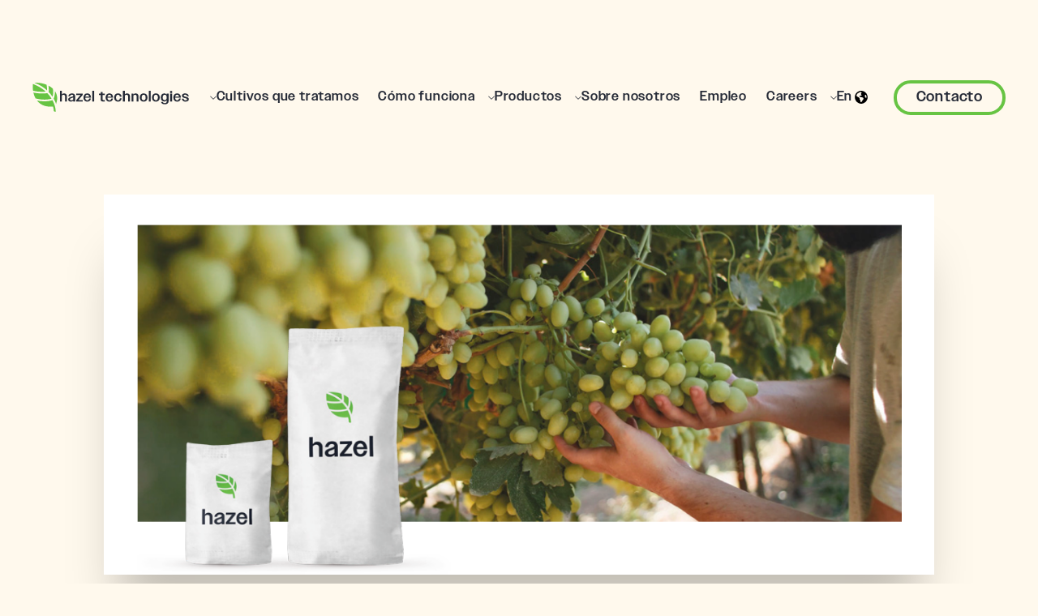

--- FILE ---
content_type: text/html
request_url: https://www.hazeltechnologies.com/es/news/gamblers-edge-a-q-a-with-mike-rubidoux-director-of-sales-hazel-technologies
body_size: 51914
content:
<!DOCTYPE html><!-- Last Published: Tue Jul 01 2025 13:24:42 GMT+0000 (Coordinated Universal Time) --><html data-wf-domain="www.hazeltechnologies.com" data-wf-page="62fea5cecad10b0bd1f9def9" data-wf-site="62d72659e0a716e4e254e5f4" lang="es" data-wf-collection="62fea5cecad10b7214f9def7" data-wf-item-slug="gamblers-edge-a-q-a-with-mike-rubidoux-director-of-sales-hazel-technologies"><head><meta charset="utf-8"/><title>Gambler&#x27;s Edge: entrevista con Mike Rubidoux, director de ventas de Hazel Technologies</title><link rel="alternate" hrefLang="x-default" href="https://www.hazeltechnologies.com/news/gamblers-edge-a-q-a-with-mike-rubidoux-director-of-sales-hazel-technologies"/><link rel="alternate" hrefLang="en-US" href="https://www.hazeltechnologies.com/news/gamblers-edge-a-q-a-with-mike-rubidoux-director-of-sales-hazel-technologies"/><link rel="alternate" hrefLang="es" href="https://www.hazeltechnologies.com/es/news/gamblers-edge-a-q-a-with-mike-rubidoux-director-of-sales-hazel-technologies"/><meta content="El director de estrategia de ventas, Mike Rubidoux, analiza cómo Hazel 100™ puede ayudar a mitigar los riesgos a los que se enfrenta la industria de la uva de mesa en la edición de mayo de 2023 de The Snack." name="description"/><meta content="Gambler&#x27;s Edge: entrevista con Mike Rubidoux, director de ventas de Hazel Technologies" property="og:title"/><meta content="El director de estrategia de ventas, Mike Rubidoux, analiza cómo Hazel 100™ puede ayudar a mitigar los riesgos a los que se enfrenta la industria de la uva de mesa en la edición de mayo de 2023 de The Snack." property="og:description"/><meta content="https://cdn.prod.website-files.com/62d72659e0a71652f054e664/6463d72dbd0dde56897a3d46_Screenshot%202023-05-16%20at%209.49.22%20AM.png" property="og:image"/><meta content="Gambler&#x27;s Edge: entrevista con Mike Rubidoux, director de ventas de Hazel Technologies" property="twitter:title"/><meta content="El director de estrategia de ventas, Mike Rubidoux, analiza cómo Hazel 100™ puede ayudar a mitigar los riesgos a los que se enfrenta la industria de la uva de mesa en la edición de mayo de 2023 de The Snack." property="twitter:description"/><meta content="https://cdn.prod.website-files.com/62d72659e0a71652f054e664/6463d72dbd0dde56897a3d46_Screenshot%202023-05-16%20at%209.49.22%20AM.png" property="twitter:image"/><meta property="og:type" content="website"/><meta content="summary_large_image" name="twitter:card"/><meta content="width=device-width, initial-scale=1" name="viewport"/><link href="https://cdn.prod.website-files.com/62d72659e0a716e4e254e5f4/css/hazel-technologies.shared.ca3b90885.css" rel="stylesheet" type="text/css"/><link href="https://fonts.googleapis.com" rel="preconnect"/><link href="https://fonts.gstatic.com" rel="preconnect" crossorigin="anonymous"/><script src="https://ajax.googleapis.com/ajax/libs/webfont/1.6.26/webfont.js" type="text/javascript"></script><script type="text/javascript">WebFont.load({  google: {    families: ["Inter:300,regular,500,600,700,800"]  }});</script><script src="https://use.typekit.net/mkn3ufn.js" type="text/javascript"></script><script type="text/javascript">try{Typekit.load();}catch(e){}</script><script type="text/javascript">!function(o,c){var n=c.documentElement,t=" w-mod-";n.className+=t+"js",("ontouchstart"in o||o.DocumentTouch&&c instanceof DocumentTouch)&&(n.className+=t+"touch")}(window,document);</script><link href="https://cdn.prod.website-files.com/62d72659e0a716e4e254e5f4/6442b6e59e3caf2e1ba4129a_favicon.png" rel="shortcut icon" type="image/x-icon"/><link href="https://cdn.prod.website-files.com/62d72659e0a716e4e254e5f4/6442b6b764dff83e63371f17_webclip.png" rel="apple-touch-icon"/><script async="" src="https://www.googletagmanager.com/gtag/js?id=UA-63002971-1"></script><script type="text/javascript">window.dataLayer = window.dataLayer || [];function gtag(){dataLayer.push(arguments);}gtag('js', new Date());gtag('config', 'UA-63002971-1', {'anonymize_ip': false});</script><script async="" src="https://www.googletagmanager.com/gtag/js?id=G-75H2SG6CZN"></script><script type="text/javascript">window.dataLayer = window.dataLayer || [];function gtag(){dataLayer.push(arguments);}gtag('set', 'developer_id.dZGVlNj', true);gtag('js', new Date());gtag('config', 'G-75H2SG6CZN');</script><script src="https://www.google.com/recaptcha/api.js" type="text/javascript"></script><script src="https://code.jquery.com/jquery-3.5.1.min.js"></script>

<style>
* {
-webkit-font-smoothing: antialiased;
-moz-osx-font-smoothing: grayscale;
}
  
.nav-primary_dropdown-link.w--current .nav-primary_dropdown-link-summary { 
  color: #fff;
}

.nav-primary_dropdown-toggle.language-toggle:hover,
.nav-primary_dropdown-toggle.language-toggle.w--open {
  color: var(--hazel-green) !important;
}
  
@media screen and (max-width: 1150px) and (min-width: 991.95px) {
  .nav-primary_menu .nav-primary_dropdown .nav-primary_dropdown-toggle,
  .nav-primary_menu .nav-primary_link {
    padding: .5rem;
    font-size: 0.8rem;
    margin: 0;
  }

  .nav-primary_menu .nav-primary_dropdown-toggle.language-toggle {
    background-image: unset;
  }

  .nav-primary_component .nav-primary_button-wrapper {
    margin-left: 0.5rem;
  }

  .nav-primary_component .nav-primary_button-wrapper #nav-contact-button {
    font-size: 1rem;
    padding: 0.5rem 1rem;
  }
}
  
@media screen and (max-width: 1128px) {
  .slider-arrow.slider-arrow-right.testimonials.home {
    right: -100px;
  }

  .slider-arrow.slider-arrow-left.testimonials.home {
    left: -100px;
  }
}

@media screen and (max-width: 1028px) {
  .slider-arrow.slider-arrow-right.testimonials.home {
    right: -50px;
  }

  .slider-arrow.slider-arrow-left.testimonials.home {
    left: -50px;
  }
}

@media screen and (max-width: 928px) {
  .slider-arrow.slider-arrow-right.testimonials.home {
    display: none !important;
  }

  .slider-arrow.slider-arrow-left.testimonials.home {
    display: none !important;
  }
}
</style>
<link rel="stylesheet" type="text/css" href="//cdn.jsdelivr.net/npm/slick-carousel@1.8.1/slick/slick.css" />
<script>
  type="text/javascript"
  src="https://app.termly.io/embed.min.js"
  data-auto-block="on"
  data-website-uuid="ab0776ff-d6eb-4c7c-a046-bd9f6971f0f8">
</script>
<!-- Hotjar Tracking Code for https://www.hazeltechnologies.com/ -->
<script>
    (function(h,o,t,j,a,r){
        h.hj=h.hj||function(){(h.hj.q=h.hj.q||[]).push(arguments)};
        h._hjSettings={hjid:3228587,hjsv:6};
        a=o.getElementsByTagName('head')[0];
        r=o.createElement('script');r.async=1;
        r.src=t+h._hjSettings.hjid+j+h._hjSettings.hjsv;
        a.appendChild(r);
    })(window,document,'https://static.hotjar.com/c/hotjar-','.js?sv=');
</script>
<!-- [Attributes by Finsweet] CMS Load -->
<script async src="https://cdn.jsdelivr.net/npm/@finsweet/attributes-cmsload@1/cmsload.js"></script>

<!-- Google Tag Manager -->
<script>(function(w,d,s,l,i){w[l]=w[l]||[];w[l].push({'gtm.start':
new Date().getTime(),event:'gtm.js'});var f=d.getElementsByTagName(s)[0],
j=d.createElement(s),dl=l!='dataLayer'?'&l='+l:'';j.async=true;j.src=
'https://www.googletagmanager.com/gtm.js?id='+i+dl;f.parentNode.insertBefore(j,f);
})(window,document,'script','dataLayer','GTM-T8RLLJX');</script>
<!-- End Google Tag Manager -->
<style>
	.background-gradient-white-green .nav-primary_component:not(.background-green) .nav-primary_logo-link img {
    filter: saturate(100%) brightness(0%);
  }
  .background-gradient-white-green .nav-primary_component:not(.background-green) .nav-primary_menu-icon { color: black !important; }
  @media screen and (min-width: 768px) {
  	.background-gradient-white-green .nav-primary_component:not(.background-green) .nav-primary_link, 
    .background-gradient-white-green .nav-primary_component:not(.background-green) .nav-primary_dropdown-toggle {
      color: black;
    }
    .background-gradient-white-green .nav-primary_component:not(.background-green) .nav-primary_dropdown-icon { filter: saturate(100%) brightness(0%); }
  }
</style></head><body class="background-cream text-color-black"><div class="page-wrapper"><div class="styles w-embed"><style>
body {
  color: #fff;
  scroll-behavior: smooth;
  overscroll-behavior: none;
}
.w-richtext>:first-child {
	margin-top: 0;
}
.w-richtext>:last-child, .w-richtext ol li:last-child, .w-richtext ul li:last-child {
    margin-bottom: 0;
}
a, 
.w-tab-link,
.w-nav-link,
.w-dropdown-btn,
.w-dropdown-toggle,
.w-dropdown-link
{
color: inherit;
}
.clickable-off {
  pointer-events: none;
}
.clickable-on{
  pointer-events: auto;
}
.div-square::after {
  content: "";
  display: block;
  padding-bottom: 100%;
}
main:focus-visible {
  outline: -webkit-focus-ring-color auto 0px;
}
.text-style-3lines {
  display: -webkit-box;
  overflow: hidden;
  -webkit-line-clamp: 3;
  -webkit-box-orient: vertical;
}
.text-style-2lines {
  display: -webkit-box;
  overflow: hidden;
  -webkit-line-clamp: 2;
  -webkit-box-orient: vertical;
}
.container-medium, .container-small, .container-large {
  margin-right: auto !important;
  margin-left: auto !important;
}
.w-input, .w-select, a {
  color: inherit;
  text-decoration: inherit;
  font-size: inherit;
}
.overflow-x-hidden {
	overflow-x: hidden !important;
  overflow-y: visible !important;
}
.overflow-y-hidden {
	overflow-x: visible !important;
	overflow-y: hidden !important;
}

.aspect-ratio-square { aspect-ratio: 1/1; }
.aspect-ratio-16x9 { aspect-ratio: 16/9; }
.aspect-ratio-4x3 { aspect-ratio: 4/3; }
@media screen and (max-width: 480px) {
	.mobile-aspect-ratio-square { aspect-ratio: 1/1; }
}
img[src="transparent-placeholder.png"] {
	display: none;
}

.button { transition: all .1s ease-out; }

/* Site Alert Banner */
.show-alert .site-alert { display: block; }
.main-wrapper { transition: margin 0.25s ease; }
.show-alert .main-wrapper { margin-top: 56px; }
.site-alert a:hover { color: white; }

/* Main nav */
#navbar {
	transition: background-color 200ms linear, top 0.3s ease;
}
.show-alert .nav-primary_component { top: 56px; }
.nav-primary_dropdown-list { 
  display: block; 
  height: 0px; 
  visibility: hidden; 
  transition: height 500ms ease;
}
.nav-primary_dropdown-list.w--open { 
  visibility: visible; 
  height: calc(100vh - 80px); 
  transition-property: height;
}

@media screen and (max-width: 991px) {
	.nav-primary_dropdown-toggle.language-toggle { color: #fff; }
  .nav-primary_dropdown-list { display: none; }
  .nav-primary_dropdown-list.w--open {
    height: auto;
  } 
}

/* Background */
.background-guava {
	background-color: #abe267;
}
.background-avocado {
	background-color: #4D782A;
}
.background-dark-green {
	background-color: #17241B;
}
.background-gradient-green {
	background-image: radial-gradient(51.53% 92.75% at 98.96% 8%, #35541C 0%, #4D782A 49.13%, #8AC442 100%);
  background-repeat: no-repeat;
}
.background-gradient-green-yellow {
	background-image: radial-gradient(42.78% 77% at 86.39% 35.5%, #2C3E31 0%, rgba(77, 120, 42, 0) 100%),  
  	radial-gradient(61.18% 110.13% at 100% 98.75%, #FFCC18 0%, rgba(211, 235, 64, 0) 100%), 
    linear-gradient(107.15deg, #2C3E31 0%, #4D782A 39.06%, #8AC442 100%);
  background-repeat: no-repeat;
}
.background-gradient-orange {
	background-image: radial-gradient(36.46% 65.62% at 50% 95.25%, #892929 0%, rgba(137, 41, 41, 0) 100%), 
	  radial-gradient(35.14% 63.25% at 26.74% 23.25%, #EB6540 0%, rgba(235, 101, 64, 0) 100%), 
  	linear-gradient(241.72deg, #B55317 31.59%, #E29501 97.91%);
  background-repeat: no-repeat;
}
.background-gradient-white-green {
	background-image: radial-gradient(50.15% 78.5% at 0% 0%, #DDEEC8 0%, #FFFFFF 100%);
  background-repeat: no-repeat;
}
.background-gradient-white-green-alt {
	background-image: radial-gradient(50.15% 78.5% at 0% 0%, #DDEEC8 0%, #FFFFFF 100%);
  background-repeat: no-repeat;
}

.background-green { background-color: #67C443; }
.background-black { background-color: #252A36; }

.background-gradient-green-dark {
	background-image: radial-gradient(49.31% 88.75% at 87.43% 18.75%, #38471F 0%, #17241B 100%);
  background-repeat: no-repeat;
}
.background-gradient-green-alt {
	background-image: radial-gradient(65.28% 117.5% at 71.74% -17.5%, #2C3E31 0%, rgba(77, 120, 42, 0) 100%),
  	linear-gradient(50.31deg, #2C3E31 5.1%, #4D782A 37.68%, #8AC442 88.5%);
  background-repeat: no-repeat;
}
.background-gradient-green-dark-alt {
	background-image: radial-gradient(261.59% 107.62% at 98.96% 4.88%, #2C3E31 0%, rgba(77, 120, 42, 0) 100%),
  	radial-gradient(203.06% 83.54% at -94.37% 122.31%, #FFCC18 0%, rgba(211, 235, 64, 0) 100%),
  	linear-gradient(107.15deg, #2C3E31 0%, #4D782A 66.15%, #8AC442 100%);
  background-repeat: no-repeat;
}
.background-gradient-circle-green {
  background-image: radial-gradient(133.32% 97.25% at -37.09% 0%, rgba(53, 84, 28, 0.33) 0%, rgba(77, 120, 42, 0.33) 49.13%, rgba(138, 196, 66, 0.33) 100%);
}
.background-fixed, html.w-mod-touch .background-fixed {
	background-attachment: fixed !important;
}

/* Sections */
@media screen and (min-width: 768px) {
  .section-full-height {
    scroll-snap-type: y proximity;
  }
}

/* Forms */
.form-field_text, .form-field_text::placeholder {
	opacity: 1;
  color: color: var(--hazel-black);
}
.form-field_text.invalid {
  color: color: var(--hazel-black);
  border-color: red;
  background-color: darkred;
}
.form-field_text-inverse, .form-field_text-inverse::placeholder {
	opacity: 1;
	color: var(--hazel-black);
}
.form-field_select {
	color: color: var(--hazel-black);
}

/** SLIDERS **/
  .slick-slider .slick-dots { list-style-type: none; }
  .slick-slider .slick-dots li {
    width: 12px;
    height: 12px;
  }
  .slick-slider .slick-dots li::marker { display: none; }
  .slick-slider .slick-dots li button {
    display: block;
    border-radius: 50%;
    border: 2px solid #fff;
    opacity: 0.5;
    font-size: 0;
    background: transparent;
    width: 12px;
    height: 12px;
    margin: 0;
    padding: 0;
  }
  .slick-slider .slick-dots li.slick-active button {
    background-color: #fff;
    opacity: 1;
  }
  /* Slider Quotes */
  .slider-quotes .slick-list, .slider-quotes .slick-track { height: 100% }
  .slider-quotes .slick-dots { position: absolute; bottom: 2rem; left: 50%; transform: translateX(-50%); }
  .slider-quotes .slider-quotes_blockquote::before { content: open-quote; }
  .slider-quotes .slider-quotes_blockquote::after {	content: close-quote; }
  /* Crops Slider */
  .slider-crops .slick-dots { padding-bottom: 0; padding-right: 0; margin-top: 2rem; }

  /* Quotes Slider Full */
  .slider-quotes-full .slick-dots {
    position: absolute;
    top: unset;
    bottom: -2rem !important;
    right: 50%;
    transform: translateX(50%);
    flex-direction: row;
    min-width: 150px;
  }
  .slider-quotes-full .slick-dots li { margin: 0.5rem 0; }
  .slider-quotes-full .slick-list { overflow: visible; }
  
  @media screen and (max-width: 991px) {
  	.hide-tablet { display: none !important; }
    .slider-quotes_slide { height: 100dvh !important; }
  	.slider-quotes-full .slider-quotes-full_bg-image {
    	display: none !important;
    }
  }
  
  @media screen and (max-width: 768px) {
	  .slider-quotes-careers .slick-dots {
  		position: absolute;
      top: unset;
      bottom: 1rem;
      left: 50%;
      transform: translateX(-50%);
      flex-direction: row;
    }
  }
  
  /* Products full slider */
  .slider-products-full .slick-list { overflow: visible; }
  .slider-products-full .slick-dots { margin: 2rem auto; list-style-type: none; }
  .slider-products-full_image-wrapper { aspect-ratio: 1/1; }

/* Contact form component */
.contact-form-full.peach .overlay-fruit {
  left: 9%;
  bottom: -200px;
  max-width: 400px;
}

.form-field_text, .form-field_text::placeholder {
	color: var(--hazel-black);
}

/* Footer newsletter component */
.footer-newsletter .footer-form-item .text-field::placeholder {
  color: var(--hazel-black);
}

/* Dropdown Accordion */
.dropdown-accordion_white .dropdown-accordion_arrow {
	fill: #fff;
}

/* Video player */
.video-player_container { aspect-ratio: 16/9; }

/* Careers slider component */
.careers-slider_nav .w-slider-dot {
  width: 14px;
  height: 14px;
  box-shadow: 0px 3px 6px #00000029;
  border: 3px solid #FFFFFF;
  background-color: transparent;
  opacity: 0.5;
  margin-left: 10px !important;
  margin-right: 10px !important;
}

.careers-slider_nav .w-slider-dot.w-active {
  background-color: #fff;
  opacity: 1;
}

/* Proudct pages */
.product-page_item:nth-child(odd) .flex-row { justify-content: flex-end; }
@media screen and (min-width: 991.95px) {
	.product-page_item:nth-child(odd) .product-page_item-info { padding-right: 7rem; }
	.product-page_item:nth-child(even) .product-page_item-info { padding-left: 7rem; }
}
@media screen and (max-width: 479px) {
	.product-page_item:nth-child(odd) .product-page_item-info { padding-right: 0; }
	.product-page_item:nth-child(even) .product-page_item-info { padding-left: 0; }
}
.product-page_item .product-page_tag-list { flex-wrap: wrap; }
.product-page_item:nth-child(even) .product-page_logo { left: -25px; right: unset; }
.product-page_item:nth-child(even) .product-page_crop-image { left: -200px; right: unset; }
@media screen and (max-width: 480px) {
	.product-page_item:nth-child(even) .product-page_logo { left: unset; right: -20px; }
}
.product-page_item .product-page_item-bg { aspect-ratio: 1/1 }

/* News list */
.news-nav_prevnext a {
  color: #4d782a;
  font-size: 1rem;
}
.news-nav_prevnext a:hover { color: #8AC442; }

/* ShareThis */
.sharethis-inline-share-buttons .st-btn { border: none !important; background-color: transparent !important; }
.sharethis-inline-share-buttons .st-btn img { width: 16px !important; height: 16px !important; top: 0 !important; }
.dropdown-partners-accordion.w-dropdown{ height: auto !important; }
</style></div><div data-collapse="medium" data-animation="default" data-duration="400" data-easing="ease-out" data-easing2="ease-in" id="navbar" role="banner" class="nav-primary_component w-nav"><div class="nav-primary_container"><a href="/es" class="nav-primary_logo-link w-nav-brand"><img src="https://cdn.prod.website-files.com/62d72659e0a716e4e254e5f4/64429b2750e821e36859153d_hazel%20logomark.svg" alt="" width="31" height="36" class="nav-primary_logo"/><img src="https://cdn.prod.website-files.com/62d72659e0a716e4e254e5f4/656a1a827709d9dbcd5ebf20_hazel-wordmark--black.svg" loading="lazy" width="165" height="17" alt="" class="nav-primary_logotext"/></a><nav role="navigation" class="nav-primary_menu w-nav-menu"><div data-hover="false" data-delay="0" class="nav-primary_dropdown w-dropdown"><div class="nav-primary_dropdown-toggle w-dropdown-toggle"><div class="nav-primary_dropdown-icon w-embed"><svg width="8" height="9" viewBox="0 0 8 9" fill="none" xmlns="http://www.w3.org/2000/svg">
<mask id="mask0_30_7" style="mask-type:luminance" maskUnits="userSpaceOnUse" x="0" y="0" width="8" height="9">
<path d="M8 0.5H0V8.5H8V0.5Z" fill="white"/>
</mask>
<g mask="url(#mask0_30_7)">
<path d="M7.75 2.625L4 6.375L0.25 2.625" stroke="currentColor" stroke-miterlimit="10"/>
</g>
</svg></div><div>Cultivos que tratamos</div></div><article class="nav-primary_dropdown-list w-dropdown-list"><div class="nav-primary_dropdown-list-inner"><div class="nav-primary_dropdown-list-header"><div class="nav-primary_header">Explore las soluciones por cultivo.</div><a href="/es/crops" class="button-text button-arrow--light nav-primary_button-text w-button">Ver todos los cultivos</a></div><div class="nav-primary_dropdown-wrapper"><div class="nav-primary_collection-wrapper top-crop"><div class="nav-primary_dropdown-list-wrapper top-crop-container w-dyn-list"><div role="list" class="nav-primary_dropdown-list-items dropwodn-list_3wide top-crop-container w-dyn-items"><div role="listitem" class="w-clearfix w-dyn-item"><div class="nav-primary_dropdown-list-item top-crop"><img src="https://cdn.prod.website-files.com/62d72659e0a71652f054e664/62eec11908977775e457cb54_photo-avocados-full%402x.png" loading="eager" alt="" sizes="100vw" srcset="https://cdn.prod.website-files.com/62d72659e0a71652f054e664/62eec11908977775e457cb54_photo-avocados-full%402x-p-500.png 500w, https://cdn.prod.website-files.com/62d72659e0a71652f054e664/62eec11908977775e457cb54_photo-avocados-full%402x.png 800w" class="nav-primary_dropdown-list-image"/><a href="/es/crops/avocados" class="nav-primary_dropdown-link top-crop w-inline-block"><div class="text-block-3">Aguacates</div><div class="nav-primary_dropdown-crop-icon w-condition-invisible w-embed"><svg xmlns="http://www.w3.org/2000/svg" width="100%" height="100%" viewBox="0 0 239.338 326.262">
  <g id="Grupo_5" data-name="Grupo 5" transform="translate(-130.888 -83.869)">
    <path id="Trazado_18" data-name="Trazado 18" d="M328.567,186.085c-11.7,4.268-29.321,8.731-47.919,6.247-6.555,18.57-15.809,31.593-27.539,38.742l-2.812,1.714-2.651-1.955c-12.038-8.881-21.164-21.821-27.167-38.5-18.993,2.539-36.973-2.169-48.666-6.516-24.156,13.421-40.925,36.4-40.925,67.251,0,58.345,62.94,157.066,119.669,157.066S370.226,311.41,370.226,253.065C370.226,222.23,352.8,199.478,328.567,186.085ZM174.821,275.5a6.536,6.536,0,0,1-13.073,0V260.544a6.536,6.536,0,0,1,13.073,0Zm29.917,37.4a6.536,6.536,0,1,1-13.072,0V297.941a6.536,6.536,0,1,1,13.072,0Zm0-74.793a6.536,6.536,0,0,1-13.072,0V223.148a6.536,6.536,0,1,1,13.072,0Zm22.438,119.669a6.536,6.536,0,1,1-13.072,0V342.817a6.536,6.536,0,1,1,13.072,0Zm0-82.272a6.536,6.536,0,1,1-13.072,0V260.544a6.536,6.536,0,1,1,13.072,0Zm29.917,37.4a6.536,6.536,0,1,1-13.072,0V297.941a6.536,6.536,0,1,1,13.072,0Zm22.438,44.876a6.536,6.536,0,1,1-13.072,0V342.817a6.536,6.536,0,1,1,13.072,0Zm0-82.272a6.536,6.536,0,1,1-13.072,0V260.544a6.536,6.536,0,1,1,13.072,0Zm29.918,37.4a6.536,6.536,0,1,1-13.073,0V297.941a6.536,6.536,0,0,1,13.073,0Zm0-74.793a6.536,6.536,0,0,1-13.073,0V223.148a6.536,6.536,0,1,1,13.073,0Zm29.917,37.4a6.536,6.536,0,0,1-13.073,0V260.544a6.536,6.536,0,0,1,13.073,0Z" fill="CurrentColor"/>
    <path id="Trazado_19" data-name="Trazado 19" d="M169.223,174.177a111.094,111.094,0,0,0,31.869,8.575,78.225,78.225,0,0,0,16.461.029c1.767-.192,3.538-.428,5.313-.767l4.272-.817.511,1.6.81,2.539c4.872,15.274,12.374,27.2,22.318,35.494,9.184-6.825,16.536-18.744,21.878-35.494l.785-2.459.537-1.682,4.271.817c2.192.419,4.38.689,6.559.885a78.006,78.006,0,0,0,13.5.024,110.315,110.315,0,0,0,34.184-9.009c-5.468-5.763-16.5-15.09-30.913-15.441l-11.812-.287,8.547-8.159a28.61,28.61,0,0,0,8.306-26.479c-11.867,1.127-37.978,6.953-52.617,21.436l-3.538,3.5-3.447-3.591c-12.449-12.967-35.562-20.633-46.312-22.192-2.006,8.272.333,18.544,6.565,28.216l4.73,7.344-8.732.212C188.67,158.829,175.831,168.289,169.223,174.177Z" fill="CurrentColor"/>
    <path id="Trazado_20" data-name="Trazado 20" d="M245.886,130.244a5.1,5.1,0,0,0,1.431,2.826,4.121,4.121,0,0,0,2.91,1.263,3.951,3.951,0,0,0,1.154-.191,4.923,4.923,0,0,0,3.2-5.4c-1.637-13.158-1.15-26.455,3.255-40.117.836-2.593-1.916-5.034-5.3-4.733l-3,.266c-2.74.243-5,1.866-5.42,4-1.574,8.008-1.293,19.624,1,36.769C245.391,127.027,245.615,128.53,245.886,130.244Z" fill="CurrentColor"/>
  </g>
</svg></div><div class="nav-primary_dropdown-crop-icon w-condition-invisible w-embed"><svg xmlns="http://www.w3.org/2000/svg" width="100%" height="100%" viewBox="0 0 256.001 288.665">
  <g id="Grupo_1" data-name="Grupo 1" transform="translate(-2273.995 -100.31)">
    <path id="Trazado_1" data-name="Trazado 1" d="M2529.644,259.506l-.044-.4.017-.4c1.5-32.122-12.427-61.976-38.2-81.9-25.562-19.758-57.624-25.682-87.958-16.257L2402,161l-1.454-.45a95.6,95.6,0,0,0-87.987,16.28c-25.77,19.928-39.685,49.781-38.175,81.9l.017.4-.046.4c-3.59,30.555,19.968,85.389,56.868,113.043,15.747,11.8,40.48,23.343,68.863,11.279l1.915-.81,1.915.81c28.386,12.026,53.1.524,68.824-11.25C2509.613,345,2533.193,290.125,2529.644,259.506Z" fill="CurrentColor"/>
    <path id="Trazado_2" data-name="Trazado 2" d="M2395.878,146.686a5.1,5.1,0,0,0,1.432,2.825,4.12,4.12,0,0,0,2.91,1.263,3.919,3.919,0,0,0,1.154-.191,4.923,4.923,0,0,0,3.2-5.4c-1.637-13.158-1.151-26.456,3.255-40.118.836-2.593-1.916-5.033-5.3-4.733l-3,.267c-2.741.242-5,1.865-5.42,4-1.574,8.008-1.293,19.623,1,36.768C2395.384,143.469,2395.608,144.972,2395.878,146.686Z" fill="CurrentColor"/>
  </g>
</svg></div><div class="nav-primary_dropdown-crop-icon w-condition-invisible w-embed"><svg xmlns="http://www.w3.org/2000/svg" width="100%" height="100%" viewBox="0 0 256.001 288.665">
  <g id="Grupo_1" data-name="Grupo 1" transform="translate(-2273.995 -100.31)">
    <path id="Trazado_1" data-name="Trazado 1" d="M2529.644,259.506l-.044-.4.017-.4c1.5-32.122-12.427-61.976-38.2-81.9-25.562-19.758-57.624-25.682-87.958-16.257L2402,161l-1.454-.45a95.6,95.6,0,0,0-87.987,16.28c-25.77,19.928-39.685,49.781-38.175,81.9l.017.4-.046.4c-3.59,30.555,19.968,85.389,56.868,113.043,15.747,11.8,40.48,23.343,68.863,11.279l1.915-.81,1.915.81c28.386,12.026,53.1.524,68.824-11.25C2509.613,345,2533.193,290.125,2529.644,259.506Z" fill="CurrentColor"/>
    <path id="Trazado_2" data-name="Trazado 2" d="M2395.878,146.686a5.1,5.1,0,0,0,1.432,2.825,4.12,4.12,0,0,0,2.91,1.263,3.919,3.919,0,0,0,1.154-.191,4.923,4.923,0,0,0,3.2-5.4c-1.637-13.158-1.151-26.456,3.255-40.118.836-2.593-1.916-5.033-5.3-4.733l-3,.267c-2.741.242-5,1.865-5.42,4-1.574,8.008-1.293,19.623,1,36.768C2395.384,143.469,2395.608,144.972,2395.878,146.686Z" fill="CurrentColor"/>
  </g>
</svg></div><div class="nav-primary_dropdown-crop-icon w-condition-invisible w-embed"><svg xmlns="http://www.w3.org/2000/svg" width="100%" height="100%" viewBox="0 0 267.558 314.297">
  <g id="Grupo_4" data-name="Grupo 4" transform="translate(-651.888 -92.851)">
    <path id="Trazado_7" data-name="Trazado 7" d="M781.678,132.466a3.922,3.922,0,0,0,3.708,3.493,4.068,4.068,0,0,0,3.722-4.774c-1.4-11.24-.983-22.6,2.779-34.269.715-2.215-1.636-4.3-4.528-4.043l-2.565.227c-2.341.208-4.272,1.594-4.631,3.421-1.343,6.841-1.1,16.763.853,31.408C781.255,129.718,781.446,131,781.678,132.466Z" fill="CurrentColor"/>
    <path id="Trazado_8" data-name="Trazado 8" d="M824.161,346.179a51.578,51.578,0,0,1-35.01-24.207c-1.152-.091-2.306-.172-3.484-.172s-2.333.081-3.484.175a51.566,51.566,0,0,1-35.01,24.207,42.252,42.252,0,0,0-4.1,20.808,42.673,42.673,0,0,0,85.271-2.518h0A42.358,42.358,0,0,0,824.161,346.179Z" fill="CurrentColor"/>
    <path id="Trazado_9" data-name="Trazado 9" d="M755.313,334.526a42.213,42.213,0,0,0,21.242-20.707,42.384,42.384,0,0,0,.808-34.912,51.61,51.61,0,0,1-36.812-25.971h-.874a51.559,51.559,0,0,1-41.117,26.5,42.626,42.626,0,0,0,39.5,58.764c1.174,0,2.329-.082,3.483-.176h0a42.239,42.239,0,0,0,13.768-3.5Z" fill="CurrentColor"/>
    <path id="Trazado_10" data-name="Trazado 10" d="M831.659,252.933h-.875a51.61,51.61,0,0,1-36.813,25.973,43.066,43.066,0,0,0,3.692,40.077,42.658,42.658,0,0,0,18.358,15.543,42.287,42.287,0,0,0,7.951,2.621,41.836,41.836,0,0,0,5.813.875c1.152.094,2.31.176,3.484.176a42.625,42.625,0,0,0,39.5-58.763A51.549,51.549,0,0,1,831.659,252.933Z" fill="CurrentColor"/>
    <path id="Trazado_11" data-name="Trazado 11" d="M875.946,295.526h0Z" fill="CurrentColor"/>
    <path id="Trazado_12" data-name="Trazado 12" d="M694.557,270.8h0Z" fill="CurrentColor"/>
    <path id="Trazado_13" data-name="Trazado 13" d="M704.2,269.664a42.474,42.474,0,0,0,31.361-29.8,49.805,49.805,0,0,1,0-23.468,42.422,42.422,0,0,0-3.241-8.1A51.524,51.524,0,0,1,695.1,185.479l-.042-.022a42.647,42.647,0,0,0-2.115,85.261c.539.022,1.069.085,1.615.085,1.211,0,2.4-.082,3.588-.182A42.366,42.366,0,0,0,704.2,269.664Z" fill="CurrentColor"/>
    <path id="Trazado_14" data-name="Trazado 14" d="M703.369,181.884a42.639,42.639,0,0,0,20.746,15.53,44.107,44.107,0,0,0,13.408,2.361c.181,0,.357.027.538.027a42.717,42.717,0,0,0,42.663-43.589c-.495-23.407-20.6-42.459-44-41.737a42.72,42.72,0,0,0-41.335,42.649h0a42.209,42.209,0,0,0,7.984,24.759Z" fill="CurrentColor"/>
    <path id="Trazado_15" data-name="Trazado 15" d="M876.276,185.46l-.042.023A51.545,51.545,0,0,1,839.021,208.3a42.458,42.458,0,0,0-3.241,8.1,49.825,49.825,0,0,1,0,23.448,43.478,43.478,0,0,0,1.5,4.366,42.734,42.734,0,0,0,35.912,26.4c1.184.1,2.375.182,3.585.182.545,0,1.077-.063,1.619-.082a42.647,42.647,0,0,0-2.116-85.261Z" fill="CurrentColor"/>
    <path id="Trazado_16" data-name="Trazado 16" d="M790.472,185.742a42.829,42.829,0,0,0-4.8-.292,43.7,43.7,0,0,0-4.8.288,51.617,51.617,0,0,1-32.6,21.873,43.207,43.207,0,0,0-1.9,37.131,42.181,42.181,0,0,0,2.576,5,42.348,42.348,0,0,0,21.693,18.267,42,42,0,0,0,6.978,2,43.323,43.323,0,0,0,5.544.662c.834.052,1.661.13,2.511.13s1.677-.078,2.514-.126a42.616,42.616,0,0,0,30.056-15.036,46.173,46.173,0,0,0,6.735-10.891,41.823,41.823,0,0,0,1.694-4.895,42.834,42.834,0,0,0-3.595-32.236A51.631,51.631,0,0,1,790.472,185.742Z" fill="CurrentColor"/>
    <path id="Trazado_17" data-name="Trazado 17" d="M795.871,177.637a43.382,43.382,0,0,0,26.2,20.62,42.074,42.074,0,0,0,6.4,1.252,42.544,42.544,0,0,0,4.8.289c.182,0,.36-.026.542-.026a42.686,42.686,0,1,0-37.94-22.135Z" fill="CurrentColor"/>
  </g>
</svg></div><div class="nav-primary_dropdown-crop-icon w-condition-invisible w-embed"><svg xmlns="http://www.w3.org/2000/svg" width="100%" height="100%" viewBox="0 0 267.558 314.297">
  <g id="Grupo_4" data-name="Grupo 4" transform="translate(-651.888 -92.851)">
    <path id="Trazado_7" data-name="Trazado 7" d="M781.678,132.466a3.922,3.922,0,0,0,3.708,3.493,4.068,4.068,0,0,0,3.722-4.774c-1.4-11.24-.983-22.6,2.779-34.269.715-2.215-1.636-4.3-4.528-4.043l-2.565.227c-2.341.208-4.272,1.594-4.631,3.421-1.343,6.841-1.1,16.763.853,31.408C781.255,129.718,781.446,131,781.678,132.466Z" fill="CurrentColor"/>
    <path id="Trazado_8" data-name="Trazado 8" d="M824.161,346.179a51.578,51.578,0,0,1-35.01-24.207c-1.152-.091-2.306-.172-3.484-.172s-2.333.081-3.484.175a51.566,51.566,0,0,1-35.01,24.207,42.252,42.252,0,0,0-4.1,20.808,42.673,42.673,0,0,0,85.271-2.518h0A42.358,42.358,0,0,0,824.161,346.179Z" fill="CurrentColor"/>
    <path id="Trazado_9" data-name="Trazado 9" d="M755.313,334.526a42.213,42.213,0,0,0,21.242-20.707,42.384,42.384,0,0,0,.808-34.912,51.61,51.61,0,0,1-36.812-25.971h-.874a51.559,51.559,0,0,1-41.117,26.5,42.626,42.626,0,0,0,39.5,58.764c1.174,0,2.329-.082,3.483-.176h0a42.239,42.239,0,0,0,13.768-3.5Z" fill="CurrentColor"/>
    <path id="Trazado_10" data-name="Trazado 10" d="M831.659,252.933h-.875a51.61,51.61,0,0,1-36.813,25.973,43.066,43.066,0,0,0,3.692,40.077,42.658,42.658,0,0,0,18.358,15.543,42.287,42.287,0,0,0,7.951,2.621,41.836,41.836,0,0,0,5.813.875c1.152.094,2.31.176,3.484.176a42.625,42.625,0,0,0,39.5-58.763A51.549,51.549,0,0,1,831.659,252.933Z" fill="CurrentColor"/>
    <path id="Trazado_11" data-name="Trazado 11" d="M875.946,295.526h0Z" fill="CurrentColor"/>
    <path id="Trazado_12" data-name="Trazado 12" d="M694.557,270.8h0Z" fill="CurrentColor"/>
    <path id="Trazado_13" data-name="Trazado 13" d="M704.2,269.664a42.474,42.474,0,0,0,31.361-29.8,49.805,49.805,0,0,1,0-23.468,42.422,42.422,0,0,0-3.241-8.1A51.524,51.524,0,0,1,695.1,185.479l-.042-.022a42.647,42.647,0,0,0-2.115,85.261c.539.022,1.069.085,1.615.085,1.211,0,2.4-.082,3.588-.182A42.366,42.366,0,0,0,704.2,269.664Z" fill="CurrentColor"/>
    <path id="Trazado_14" data-name="Trazado 14" d="M703.369,181.884a42.639,42.639,0,0,0,20.746,15.53,44.107,44.107,0,0,0,13.408,2.361c.181,0,.357.027.538.027a42.717,42.717,0,0,0,42.663-43.589c-.495-23.407-20.6-42.459-44-41.737a42.72,42.72,0,0,0-41.335,42.649h0a42.209,42.209,0,0,0,7.984,24.759Z" fill="CurrentColor"/>
    <path id="Trazado_15" data-name="Trazado 15" d="M876.276,185.46l-.042.023A51.545,51.545,0,0,1,839.021,208.3a42.458,42.458,0,0,0-3.241,8.1,49.825,49.825,0,0,1,0,23.448,43.478,43.478,0,0,0,1.5,4.366,42.734,42.734,0,0,0,35.912,26.4c1.184.1,2.375.182,3.585.182.545,0,1.077-.063,1.619-.082a42.647,42.647,0,0,0-2.116-85.261Z" fill="CurrentColor"/>
    <path id="Trazado_16" data-name="Trazado 16" d="M790.472,185.742a42.829,42.829,0,0,0-4.8-.292,43.7,43.7,0,0,0-4.8.288,51.617,51.617,0,0,1-32.6,21.873,43.207,43.207,0,0,0-1.9,37.131,42.181,42.181,0,0,0,2.576,5,42.348,42.348,0,0,0,21.693,18.267,42,42,0,0,0,6.978,2,43.323,43.323,0,0,0,5.544.662c.834.052,1.661.13,2.511.13s1.677-.078,2.514-.126a42.616,42.616,0,0,0,30.056-15.036,46.173,46.173,0,0,0,6.735-10.891,41.823,41.823,0,0,0,1.694-4.895,42.834,42.834,0,0,0-3.595-32.236A51.631,51.631,0,0,1,790.472,185.742Z" fill="CurrentColor"/>
    <path id="Trazado_17" data-name="Trazado 17" d="M795.871,177.637a43.382,43.382,0,0,0,26.2,20.62,42.074,42.074,0,0,0,6.4,1.252,42.544,42.544,0,0,0,4.8.289c.182,0,.36-.026.542-.026a42.686,42.686,0,1,0-37.94-22.135Z" fill="CurrentColor"/>
  </g>
</svg></div><div class="nav-primary_dropdown-crop-icon w-condition-invisible w-embed"><svg xmlns="http://www.w3.org/2000/svg" width="100%" height="100%" viewBox="0 0 264.629 324.926">
  <g id="Grupo_2" data-name="Grupo 2" transform="translate(-1712.906 -90.47)">
    <path id="Trazado_3" data-name="Trazado 3" d="M1883.818,178.674a76.029,76.029,0,0,0-30.966,6.669c-36.5,16.19-62.75,60.13-62.75,111.693a141.653,141.653,0,0,0,13.252,60.553c.986,2.08,1.989,4.15,3.081,6.162a6.536,6.536,0,0,1-11.493,6.23c-11.718-21.61-17.912-46.835-17.912-72.945,0-51.348,24.044-95.912,59.006-117.529a92.123,92.123,0,0,0-12.369-.833c-57.2,0-103.74,53.1-103.74,118.362,0,69.69,50.905,118.36,123.791,118.36,75.037,0,133.817-51.989,133.817-118.36C1977.535,231.769,1935.493,178.674,1883.818,178.674Z" fill="CurrentColor"/>
    <path id="Trazado_4" data-name="Trazado 4" d="M1712.906,100.388s44.635-19.855,79.434-3.379,46.586,63.045,46.586,63.045-44.634,19.855-79.434,3.379S1712.906,100.388,1712.906,100.388Z" fill="CurrentColor"/>
    <path id="Trazado_5" data-name="Trazado 5" d="M1851.492,158.875a5.1,5.1,0,0,0,1.432,2.825,4.116,4.116,0,0,0,2.909,1.263,3.958,3.958,0,0,0,1.155-.19,4.925,4.925,0,0,0,3.2-5.4c-1.638-13.158-1.151-26.455,3.255-40.117.835-2.593-1.916-5.034-5.3-4.733l-3,.266c-2.741.243-5,1.866-5.42,4-1.574,8.008-1.293,19.624,1,36.769C1851,155.658,1851.222,157.161,1851.492,158.875Z" fill="CurrentColor"/>
  </g>
</svg></div><div class="nav-primary_dropdown-crop-icon w-condition-invisible w-embed"><svg xmlns="http://www.w3.org/2000/svg" width="100%" height="100%" viewBox="0 0 264.629 324.926">
  <g id="Grupo_2" data-name="Grupo 2" transform="translate(-1712.906 -90.47)">
    <path id="Trazado_3" data-name="Trazado 3" d="M1883.818,178.674a76.029,76.029,0,0,0-30.966,6.669c-36.5,16.19-62.75,60.13-62.75,111.693a141.653,141.653,0,0,0,13.252,60.553c.986,2.08,1.989,4.15,3.081,6.162a6.536,6.536,0,0,1-11.493,6.23c-11.718-21.61-17.912-46.835-17.912-72.945,0-51.348,24.044-95.912,59.006-117.529a92.123,92.123,0,0,0-12.369-.833c-57.2,0-103.74,53.1-103.74,118.362,0,69.69,50.905,118.36,123.791,118.36,75.037,0,133.817-51.989,133.817-118.36C1977.535,231.769,1935.493,178.674,1883.818,178.674Z" fill="CurrentColor"/>
    <path id="Trazado_4" data-name="Trazado 4" d="M1712.906,100.388s44.635-19.855,79.434-3.379,46.586,63.045,46.586,63.045-44.634,19.855-79.434,3.379S1712.906,100.388,1712.906,100.388Z" fill="CurrentColor"/>
    <path id="Trazado_5" data-name="Trazado 5" d="M1851.492,158.875a5.1,5.1,0,0,0,1.432,2.825,4.116,4.116,0,0,0,2.909,1.263,3.958,3.958,0,0,0,1.155-.19,4.925,4.925,0,0,0,3.2-5.4c-1.638-13.158-1.151-26.455,3.255-40.117.835-2.593-1.916-5.034-5.3-4.733l-3,.266c-2.741.243-5,1.866-5.42,4-1.574,8.008-1.293,19.624,1,36.769C1851,155.658,1851.222,157.161,1851.492,158.875Z" fill="CurrentColor"/>
  </g>
</svg></div><div class="nav-primary_dropdown-crop-icon w-condition-invisible w-embed"><svg xmlns="http://www.w3.org/2000/svg" width="100%" height="100%" viewBox="0 0 233.052 331.35">
  <g id="Grupo_3" data-name="Grupo 3" transform="translate(-1182.125 -91.333)">
    <path id="Trazado_6" data-name="Trazado 6" d="M1389.783,218.352c-11.914-19.158-23.169-37.257-25.925-60.565-1.423-14.77-5.169-53.685-42.337-63.9a76.407,76.407,0,0,0-18.485-2.55l-1.333.007c-.941-.01-1.884-.007-2.8.012-.761.019-1.5.051-2.229.086-.614.032-1.216.074-1.816.115-42.186,3.048-51.883,37.424-55.505,63.014-3.868,23.528-15.934,41.1-28.708,59.7-13.7,19.947-27.86,40.574-28.472,67.338-1.629,71.707,40.282,130.5,99.657,139.785l1.829.287.426.061c1.728.236,3.439.425,5.162.568l.572.045c1.887.15,3.8.258,5.727.3.793.019,1.591.029,2.381.029,64.2,0,115.488-59.113,117.232-135.771C1415.765,260.148,1402.557,238.9,1389.783,218.352ZM1306.29,102.691c2.958.39,5.385,2.264,5.112,4.908a4.592,4.592,0,0,1-4.513,3.9c-1.733.093-3.9.616-9.739.776-2.179.06-3.466-3.052-3.426-5.8C1293.772,103.07,1299.488,101.793,1306.29,102.691Zm-7.639,259.424c-29.334,0-53.115-31-53.115-69.235s23.781-69.236,53.115-69.236,53.116,31,53.116,69.236S1327.986,362.115,1298.651,362.115Z" fill="CurrentColor"/>
  </g>
</svg></div><div class="nav-primary_dropdown-crop-icon w-embed"><svg xmlns="http://www.w3.org/2000/svg" width="100%" height="100%" viewBox="0 0 233.052 331.35">
  <g id="Grupo_3" data-name="Grupo 3" transform="translate(-1182.125 -91.333)">
    <path id="Trazado_6" data-name="Trazado 6" d="M1389.783,218.352c-11.914-19.158-23.169-37.257-25.925-60.565-1.423-14.77-5.169-53.685-42.337-63.9a76.407,76.407,0,0,0-18.485-2.55l-1.333.007c-.941-.01-1.884-.007-2.8.012-.761.019-1.5.051-2.229.086-.614.032-1.216.074-1.816.115-42.186,3.048-51.883,37.424-55.505,63.014-3.868,23.528-15.934,41.1-28.708,59.7-13.7,19.947-27.86,40.574-28.472,67.338-1.629,71.707,40.282,130.5,99.657,139.785l1.829.287.426.061c1.728.236,3.439.425,5.162.568l.572.045c1.887.15,3.8.258,5.727.3.793.019,1.591.029,2.381.029,64.2,0,115.488-59.113,117.232-135.771C1415.765,260.148,1402.557,238.9,1389.783,218.352ZM1306.29,102.691c2.958.39,5.385,2.264,5.112,4.908a4.592,4.592,0,0,1-4.513,3.9c-1.733.093-3.9.616-9.739.776-2.179.06-3.466-3.052-3.426-5.8C1293.772,103.07,1299.488,101.793,1306.29,102.691Zm-7.639,259.424c-29.334,0-53.115-31-53.115-69.235s23.781-69.236,53.115-69.236,53.116,31,53.116,69.236S1327.986,362.115,1298.651,362.115Z" fill="CurrentColor"/>
  </g>
</svg></div></a></div></div><div role="listitem" class="w-clearfix w-dyn-item"><div class="nav-primary_dropdown-list-item top-crop"><img src="https://cdn.prod.website-files.com/62d72659e0a71652f054e664/67d9bf58149514a405ce3a22_Crop-Carousel_Banana.png" loading="eager" alt="" sizes="100vw" srcset="https://cdn.prod.website-files.com/62d72659e0a71652f054e664/67d9bf58149514a405ce3a22_Crop-Carousel_Banana-p-500.png 500w, https://cdn.prod.website-files.com/62d72659e0a71652f054e664/67d9bf58149514a405ce3a22_Crop-Carousel_Banana.png 800w" class="nav-primary_dropdown-list-image"/><a href="/es/crops/bananas" class="nav-primary_dropdown-link top-crop w-inline-block"><div class="text-block-3">Bananas</div><div class="nav-primary_dropdown-crop-icon w-condition-invisible w-embed"><svg xmlns="http://www.w3.org/2000/svg" width="100%" height="100%" viewBox="0 0 239.338 326.262">
  <g id="Grupo_5" data-name="Grupo 5" transform="translate(-130.888 -83.869)">
    <path id="Trazado_18" data-name="Trazado 18" d="M328.567,186.085c-11.7,4.268-29.321,8.731-47.919,6.247-6.555,18.57-15.809,31.593-27.539,38.742l-2.812,1.714-2.651-1.955c-12.038-8.881-21.164-21.821-27.167-38.5-18.993,2.539-36.973-2.169-48.666-6.516-24.156,13.421-40.925,36.4-40.925,67.251,0,58.345,62.94,157.066,119.669,157.066S370.226,311.41,370.226,253.065C370.226,222.23,352.8,199.478,328.567,186.085ZM174.821,275.5a6.536,6.536,0,0,1-13.073,0V260.544a6.536,6.536,0,0,1,13.073,0Zm29.917,37.4a6.536,6.536,0,1,1-13.072,0V297.941a6.536,6.536,0,1,1,13.072,0Zm0-74.793a6.536,6.536,0,0,1-13.072,0V223.148a6.536,6.536,0,1,1,13.072,0Zm22.438,119.669a6.536,6.536,0,1,1-13.072,0V342.817a6.536,6.536,0,1,1,13.072,0Zm0-82.272a6.536,6.536,0,1,1-13.072,0V260.544a6.536,6.536,0,1,1,13.072,0Zm29.917,37.4a6.536,6.536,0,1,1-13.072,0V297.941a6.536,6.536,0,1,1,13.072,0Zm22.438,44.876a6.536,6.536,0,1,1-13.072,0V342.817a6.536,6.536,0,1,1,13.072,0Zm0-82.272a6.536,6.536,0,1,1-13.072,0V260.544a6.536,6.536,0,1,1,13.072,0Zm29.918,37.4a6.536,6.536,0,1,1-13.073,0V297.941a6.536,6.536,0,0,1,13.073,0Zm0-74.793a6.536,6.536,0,0,1-13.073,0V223.148a6.536,6.536,0,1,1,13.073,0Zm29.917,37.4a6.536,6.536,0,0,1-13.073,0V260.544a6.536,6.536,0,0,1,13.073,0Z" fill="CurrentColor"/>
    <path id="Trazado_19" data-name="Trazado 19" d="M169.223,174.177a111.094,111.094,0,0,0,31.869,8.575,78.225,78.225,0,0,0,16.461.029c1.767-.192,3.538-.428,5.313-.767l4.272-.817.511,1.6.81,2.539c4.872,15.274,12.374,27.2,22.318,35.494,9.184-6.825,16.536-18.744,21.878-35.494l.785-2.459.537-1.682,4.271.817c2.192.419,4.38.689,6.559.885a78.006,78.006,0,0,0,13.5.024,110.315,110.315,0,0,0,34.184-9.009c-5.468-5.763-16.5-15.09-30.913-15.441l-11.812-.287,8.547-8.159a28.61,28.61,0,0,0,8.306-26.479c-11.867,1.127-37.978,6.953-52.617,21.436l-3.538,3.5-3.447-3.591c-12.449-12.967-35.562-20.633-46.312-22.192-2.006,8.272.333,18.544,6.565,28.216l4.73,7.344-8.732.212C188.67,158.829,175.831,168.289,169.223,174.177Z" fill="CurrentColor"/>
    <path id="Trazado_20" data-name="Trazado 20" d="M245.886,130.244a5.1,5.1,0,0,0,1.431,2.826,4.121,4.121,0,0,0,2.91,1.263,3.951,3.951,0,0,0,1.154-.191,4.923,4.923,0,0,0,3.2-5.4c-1.637-13.158-1.15-26.455,3.255-40.117.836-2.593-1.916-5.034-5.3-4.733l-3,.266c-2.74.243-5,1.866-5.42,4-1.574,8.008-1.293,19.624,1,36.769C245.391,127.027,245.615,128.53,245.886,130.244Z" fill="CurrentColor"/>
  </g>
</svg></div><div class="nav-primary_dropdown-crop-icon w-condition-invisible w-embed"><svg xmlns="http://www.w3.org/2000/svg" width="100%" height="100%" viewBox="0 0 256.001 288.665">
  <g id="Grupo_1" data-name="Grupo 1" transform="translate(-2273.995 -100.31)">
    <path id="Trazado_1" data-name="Trazado 1" d="M2529.644,259.506l-.044-.4.017-.4c1.5-32.122-12.427-61.976-38.2-81.9-25.562-19.758-57.624-25.682-87.958-16.257L2402,161l-1.454-.45a95.6,95.6,0,0,0-87.987,16.28c-25.77,19.928-39.685,49.781-38.175,81.9l.017.4-.046.4c-3.59,30.555,19.968,85.389,56.868,113.043,15.747,11.8,40.48,23.343,68.863,11.279l1.915-.81,1.915.81c28.386,12.026,53.1.524,68.824-11.25C2509.613,345,2533.193,290.125,2529.644,259.506Z" fill="CurrentColor"/>
    <path id="Trazado_2" data-name="Trazado 2" d="M2395.878,146.686a5.1,5.1,0,0,0,1.432,2.825,4.12,4.12,0,0,0,2.91,1.263,3.919,3.919,0,0,0,1.154-.191,4.923,4.923,0,0,0,3.2-5.4c-1.637-13.158-1.151-26.456,3.255-40.118.836-2.593-1.916-5.033-5.3-4.733l-3,.267c-2.741.242-5,1.865-5.42,4-1.574,8.008-1.293,19.623,1,36.768C2395.384,143.469,2395.608,144.972,2395.878,146.686Z" fill="CurrentColor"/>
  </g>
</svg></div><div class="nav-primary_dropdown-crop-icon w-condition-invisible w-embed"><svg xmlns="http://www.w3.org/2000/svg" width="100%" height="100%" viewBox="0 0 256.001 288.665">
  <g id="Grupo_1" data-name="Grupo 1" transform="translate(-2273.995 -100.31)">
    <path id="Trazado_1" data-name="Trazado 1" d="M2529.644,259.506l-.044-.4.017-.4c1.5-32.122-12.427-61.976-38.2-81.9-25.562-19.758-57.624-25.682-87.958-16.257L2402,161l-1.454-.45a95.6,95.6,0,0,0-87.987,16.28c-25.77,19.928-39.685,49.781-38.175,81.9l.017.4-.046.4c-3.59,30.555,19.968,85.389,56.868,113.043,15.747,11.8,40.48,23.343,68.863,11.279l1.915-.81,1.915.81c28.386,12.026,53.1.524,68.824-11.25C2509.613,345,2533.193,290.125,2529.644,259.506Z" fill="CurrentColor"/>
    <path id="Trazado_2" data-name="Trazado 2" d="M2395.878,146.686a5.1,5.1,0,0,0,1.432,2.825,4.12,4.12,0,0,0,2.91,1.263,3.919,3.919,0,0,0,1.154-.191,4.923,4.923,0,0,0,3.2-5.4c-1.637-13.158-1.151-26.456,3.255-40.118.836-2.593-1.916-5.033-5.3-4.733l-3,.267c-2.741.242-5,1.865-5.42,4-1.574,8.008-1.293,19.623,1,36.768C2395.384,143.469,2395.608,144.972,2395.878,146.686Z" fill="CurrentColor"/>
  </g>
</svg></div><div class="nav-primary_dropdown-crop-icon w-condition-invisible w-embed"><svg xmlns="http://www.w3.org/2000/svg" width="100%" height="100%" viewBox="0 0 267.558 314.297">
  <g id="Grupo_4" data-name="Grupo 4" transform="translate(-651.888 -92.851)">
    <path id="Trazado_7" data-name="Trazado 7" d="M781.678,132.466a3.922,3.922,0,0,0,3.708,3.493,4.068,4.068,0,0,0,3.722-4.774c-1.4-11.24-.983-22.6,2.779-34.269.715-2.215-1.636-4.3-4.528-4.043l-2.565.227c-2.341.208-4.272,1.594-4.631,3.421-1.343,6.841-1.1,16.763.853,31.408C781.255,129.718,781.446,131,781.678,132.466Z" fill="CurrentColor"/>
    <path id="Trazado_8" data-name="Trazado 8" d="M824.161,346.179a51.578,51.578,0,0,1-35.01-24.207c-1.152-.091-2.306-.172-3.484-.172s-2.333.081-3.484.175a51.566,51.566,0,0,1-35.01,24.207,42.252,42.252,0,0,0-4.1,20.808,42.673,42.673,0,0,0,85.271-2.518h0A42.358,42.358,0,0,0,824.161,346.179Z" fill="CurrentColor"/>
    <path id="Trazado_9" data-name="Trazado 9" d="M755.313,334.526a42.213,42.213,0,0,0,21.242-20.707,42.384,42.384,0,0,0,.808-34.912,51.61,51.61,0,0,1-36.812-25.971h-.874a51.559,51.559,0,0,1-41.117,26.5,42.626,42.626,0,0,0,39.5,58.764c1.174,0,2.329-.082,3.483-.176h0a42.239,42.239,0,0,0,13.768-3.5Z" fill="CurrentColor"/>
    <path id="Trazado_10" data-name="Trazado 10" d="M831.659,252.933h-.875a51.61,51.61,0,0,1-36.813,25.973,43.066,43.066,0,0,0,3.692,40.077,42.658,42.658,0,0,0,18.358,15.543,42.287,42.287,0,0,0,7.951,2.621,41.836,41.836,0,0,0,5.813.875c1.152.094,2.31.176,3.484.176a42.625,42.625,0,0,0,39.5-58.763A51.549,51.549,0,0,1,831.659,252.933Z" fill="CurrentColor"/>
    <path id="Trazado_11" data-name="Trazado 11" d="M875.946,295.526h0Z" fill="CurrentColor"/>
    <path id="Trazado_12" data-name="Trazado 12" d="M694.557,270.8h0Z" fill="CurrentColor"/>
    <path id="Trazado_13" data-name="Trazado 13" d="M704.2,269.664a42.474,42.474,0,0,0,31.361-29.8,49.805,49.805,0,0,1,0-23.468,42.422,42.422,0,0,0-3.241-8.1A51.524,51.524,0,0,1,695.1,185.479l-.042-.022a42.647,42.647,0,0,0-2.115,85.261c.539.022,1.069.085,1.615.085,1.211,0,2.4-.082,3.588-.182A42.366,42.366,0,0,0,704.2,269.664Z" fill="CurrentColor"/>
    <path id="Trazado_14" data-name="Trazado 14" d="M703.369,181.884a42.639,42.639,0,0,0,20.746,15.53,44.107,44.107,0,0,0,13.408,2.361c.181,0,.357.027.538.027a42.717,42.717,0,0,0,42.663-43.589c-.495-23.407-20.6-42.459-44-41.737a42.72,42.72,0,0,0-41.335,42.649h0a42.209,42.209,0,0,0,7.984,24.759Z" fill="CurrentColor"/>
    <path id="Trazado_15" data-name="Trazado 15" d="M876.276,185.46l-.042.023A51.545,51.545,0,0,1,839.021,208.3a42.458,42.458,0,0,0-3.241,8.1,49.825,49.825,0,0,1,0,23.448,43.478,43.478,0,0,0,1.5,4.366,42.734,42.734,0,0,0,35.912,26.4c1.184.1,2.375.182,3.585.182.545,0,1.077-.063,1.619-.082a42.647,42.647,0,0,0-2.116-85.261Z" fill="CurrentColor"/>
    <path id="Trazado_16" data-name="Trazado 16" d="M790.472,185.742a42.829,42.829,0,0,0-4.8-.292,43.7,43.7,0,0,0-4.8.288,51.617,51.617,0,0,1-32.6,21.873,43.207,43.207,0,0,0-1.9,37.131,42.181,42.181,0,0,0,2.576,5,42.348,42.348,0,0,0,21.693,18.267,42,42,0,0,0,6.978,2,43.323,43.323,0,0,0,5.544.662c.834.052,1.661.13,2.511.13s1.677-.078,2.514-.126a42.616,42.616,0,0,0,30.056-15.036,46.173,46.173,0,0,0,6.735-10.891,41.823,41.823,0,0,0,1.694-4.895,42.834,42.834,0,0,0-3.595-32.236A51.631,51.631,0,0,1,790.472,185.742Z" fill="CurrentColor"/>
    <path id="Trazado_17" data-name="Trazado 17" d="M795.871,177.637a43.382,43.382,0,0,0,26.2,20.62,42.074,42.074,0,0,0,6.4,1.252,42.544,42.544,0,0,0,4.8.289c.182,0,.36-.026.542-.026a42.686,42.686,0,1,0-37.94-22.135Z" fill="CurrentColor"/>
  </g>
</svg></div><div class="nav-primary_dropdown-crop-icon w-condition-invisible w-embed"><svg xmlns="http://www.w3.org/2000/svg" width="100%" height="100%" viewBox="0 0 267.558 314.297">
  <g id="Grupo_4" data-name="Grupo 4" transform="translate(-651.888 -92.851)">
    <path id="Trazado_7" data-name="Trazado 7" d="M781.678,132.466a3.922,3.922,0,0,0,3.708,3.493,4.068,4.068,0,0,0,3.722-4.774c-1.4-11.24-.983-22.6,2.779-34.269.715-2.215-1.636-4.3-4.528-4.043l-2.565.227c-2.341.208-4.272,1.594-4.631,3.421-1.343,6.841-1.1,16.763.853,31.408C781.255,129.718,781.446,131,781.678,132.466Z" fill="CurrentColor"/>
    <path id="Trazado_8" data-name="Trazado 8" d="M824.161,346.179a51.578,51.578,0,0,1-35.01-24.207c-1.152-.091-2.306-.172-3.484-.172s-2.333.081-3.484.175a51.566,51.566,0,0,1-35.01,24.207,42.252,42.252,0,0,0-4.1,20.808,42.673,42.673,0,0,0,85.271-2.518h0A42.358,42.358,0,0,0,824.161,346.179Z" fill="CurrentColor"/>
    <path id="Trazado_9" data-name="Trazado 9" d="M755.313,334.526a42.213,42.213,0,0,0,21.242-20.707,42.384,42.384,0,0,0,.808-34.912,51.61,51.61,0,0,1-36.812-25.971h-.874a51.559,51.559,0,0,1-41.117,26.5,42.626,42.626,0,0,0,39.5,58.764c1.174,0,2.329-.082,3.483-.176h0a42.239,42.239,0,0,0,13.768-3.5Z" fill="CurrentColor"/>
    <path id="Trazado_10" data-name="Trazado 10" d="M831.659,252.933h-.875a51.61,51.61,0,0,1-36.813,25.973,43.066,43.066,0,0,0,3.692,40.077,42.658,42.658,0,0,0,18.358,15.543,42.287,42.287,0,0,0,7.951,2.621,41.836,41.836,0,0,0,5.813.875c1.152.094,2.31.176,3.484.176a42.625,42.625,0,0,0,39.5-58.763A51.549,51.549,0,0,1,831.659,252.933Z" fill="CurrentColor"/>
    <path id="Trazado_11" data-name="Trazado 11" d="M875.946,295.526h0Z" fill="CurrentColor"/>
    <path id="Trazado_12" data-name="Trazado 12" d="M694.557,270.8h0Z" fill="CurrentColor"/>
    <path id="Trazado_13" data-name="Trazado 13" d="M704.2,269.664a42.474,42.474,0,0,0,31.361-29.8,49.805,49.805,0,0,1,0-23.468,42.422,42.422,0,0,0-3.241-8.1A51.524,51.524,0,0,1,695.1,185.479l-.042-.022a42.647,42.647,0,0,0-2.115,85.261c.539.022,1.069.085,1.615.085,1.211,0,2.4-.082,3.588-.182A42.366,42.366,0,0,0,704.2,269.664Z" fill="CurrentColor"/>
    <path id="Trazado_14" data-name="Trazado 14" d="M703.369,181.884a42.639,42.639,0,0,0,20.746,15.53,44.107,44.107,0,0,0,13.408,2.361c.181,0,.357.027.538.027a42.717,42.717,0,0,0,42.663-43.589c-.495-23.407-20.6-42.459-44-41.737a42.72,42.72,0,0,0-41.335,42.649h0a42.209,42.209,0,0,0,7.984,24.759Z" fill="CurrentColor"/>
    <path id="Trazado_15" data-name="Trazado 15" d="M876.276,185.46l-.042.023A51.545,51.545,0,0,1,839.021,208.3a42.458,42.458,0,0,0-3.241,8.1,49.825,49.825,0,0,1,0,23.448,43.478,43.478,0,0,0,1.5,4.366,42.734,42.734,0,0,0,35.912,26.4c1.184.1,2.375.182,3.585.182.545,0,1.077-.063,1.619-.082a42.647,42.647,0,0,0-2.116-85.261Z" fill="CurrentColor"/>
    <path id="Trazado_16" data-name="Trazado 16" d="M790.472,185.742a42.829,42.829,0,0,0-4.8-.292,43.7,43.7,0,0,0-4.8.288,51.617,51.617,0,0,1-32.6,21.873,43.207,43.207,0,0,0-1.9,37.131,42.181,42.181,0,0,0,2.576,5,42.348,42.348,0,0,0,21.693,18.267,42,42,0,0,0,6.978,2,43.323,43.323,0,0,0,5.544.662c.834.052,1.661.13,2.511.13s1.677-.078,2.514-.126a42.616,42.616,0,0,0,30.056-15.036,46.173,46.173,0,0,0,6.735-10.891,41.823,41.823,0,0,0,1.694-4.895,42.834,42.834,0,0,0-3.595-32.236A51.631,51.631,0,0,1,790.472,185.742Z" fill="CurrentColor"/>
    <path id="Trazado_17" data-name="Trazado 17" d="M795.871,177.637a43.382,43.382,0,0,0,26.2,20.62,42.074,42.074,0,0,0,6.4,1.252,42.544,42.544,0,0,0,4.8.289c.182,0,.36-.026.542-.026a42.686,42.686,0,1,0-37.94-22.135Z" fill="CurrentColor"/>
  </g>
</svg></div><div class="nav-primary_dropdown-crop-icon w-condition-invisible w-embed"><svg xmlns="http://www.w3.org/2000/svg" width="100%" height="100%" viewBox="0 0 264.629 324.926">
  <g id="Grupo_2" data-name="Grupo 2" transform="translate(-1712.906 -90.47)">
    <path id="Trazado_3" data-name="Trazado 3" d="M1883.818,178.674a76.029,76.029,0,0,0-30.966,6.669c-36.5,16.19-62.75,60.13-62.75,111.693a141.653,141.653,0,0,0,13.252,60.553c.986,2.08,1.989,4.15,3.081,6.162a6.536,6.536,0,0,1-11.493,6.23c-11.718-21.61-17.912-46.835-17.912-72.945,0-51.348,24.044-95.912,59.006-117.529a92.123,92.123,0,0,0-12.369-.833c-57.2,0-103.74,53.1-103.74,118.362,0,69.69,50.905,118.36,123.791,118.36,75.037,0,133.817-51.989,133.817-118.36C1977.535,231.769,1935.493,178.674,1883.818,178.674Z" fill="CurrentColor"/>
    <path id="Trazado_4" data-name="Trazado 4" d="M1712.906,100.388s44.635-19.855,79.434-3.379,46.586,63.045,46.586,63.045-44.634,19.855-79.434,3.379S1712.906,100.388,1712.906,100.388Z" fill="CurrentColor"/>
    <path id="Trazado_5" data-name="Trazado 5" d="M1851.492,158.875a5.1,5.1,0,0,0,1.432,2.825,4.116,4.116,0,0,0,2.909,1.263,3.958,3.958,0,0,0,1.155-.19,4.925,4.925,0,0,0,3.2-5.4c-1.638-13.158-1.151-26.455,3.255-40.117.835-2.593-1.916-5.034-5.3-4.733l-3,.266c-2.741.243-5,1.866-5.42,4-1.574,8.008-1.293,19.624,1,36.769C1851,155.658,1851.222,157.161,1851.492,158.875Z" fill="CurrentColor"/>
  </g>
</svg></div><div class="nav-primary_dropdown-crop-icon w-condition-invisible w-embed"><svg xmlns="http://www.w3.org/2000/svg" width="100%" height="100%" viewBox="0 0 264.629 324.926">
  <g id="Grupo_2" data-name="Grupo 2" transform="translate(-1712.906 -90.47)">
    <path id="Trazado_3" data-name="Trazado 3" d="M1883.818,178.674a76.029,76.029,0,0,0-30.966,6.669c-36.5,16.19-62.75,60.13-62.75,111.693a141.653,141.653,0,0,0,13.252,60.553c.986,2.08,1.989,4.15,3.081,6.162a6.536,6.536,0,0,1-11.493,6.23c-11.718-21.61-17.912-46.835-17.912-72.945,0-51.348,24.044-95.912,59.006-117.529a92.123,92.123,0,0,0-12.369-.833c-57.2,0-103.74,53.1-103.74,118.362,0,69.69,50.905,118.36,123.791,118.36,75.037,0,133.817-51.989,133.817-118.36C1977.535,231.769,1935.493,178.674,1883.818,178.674Z" fill="CurrentColor"/>
    <path id="Trazado_4" data-name="Trazado 4" d="M1712.906,100.388s44.635-19.855,79.434-3.379,46.586,63.045,46.586,63.045-44.634,19.855-79.434,3.379S1712.906,100.388,1712.906,100.388Z" fill="CurrentColor"/>
    <path id="Trazado_5" data-name="Trazado 5" d="M1851.492,158.875a5.1,5.1,0,0,0,1.432,2.825,4.116,4.116,0,0,0,2.909,1.263,3.958,3.958,0,0,0,1.155-.19,4.925,4.925,0,0,0,3.2-5.4c-1.638-13.158-1.151-26.455,3.255-40.117.835-2.593-1.916-5.034-5.3-4.733l-3,.266c-2.741.243-5,1.866-5.42,4-1.574,8.008-1.293,19.624,1,36.769C1851,155.658,1851.222,157.161,1851.492,158.875Z" fill="CurrentColor"/>
  </g>
</svg></div><div class="nav-primary_dropdown-crop-icon w-condition-invisible w-embed"><svg xmlns="http://www.w3.org/2000/svg" width="100%" height="100%" viewBox="0 0 233.052 331.35">
  <g id="Grupo_3" data-name="Grupo 3" transform="translate(-1182.125 -91.333)">
    <path id="Trazado_6" data-name="Trazado 6" d="M1389.783,218.352c-11.914-19.158-23.169-37.257-25.925-60.565-1.423-14.77-5.169-53.685-42.337-63.9a76.407,76.407,0,0,0-18.485-2.55l-1.333.007c-.941-.01-1.884-.007-2.8.012-.761.019-1.5.051-2.229.086-.614.032-1.216.074-1.816.115-42.186,3.048-51.883,37.424-55.505,63.014-3.868,23.528-15.934,41.1-28.708,59.7-13.7,19.947-27.86,40.574-28.472,67.338-1.629,71.707,40.282,130.5,99.657,139.785l1.829.287.426.061c1.728.236,3.439.425,5.162.568l.572.045c1.887.15,3.8.258,5.727.3.793.019,1.591.029,2.381.029,64.2,0,115.488-59.113,117.232-135.771C1415.765,260.148,1402.557,238.9,1389.783,218.352ZM1306.29,102.691c2.958.39,5.385,2.264,5.112,4.908a4.592,4.592,0,0,1-4.513,3.9c-1.733.093-3.9.616-9.739.776-2.179.06-3.466-3.052-3.426-5.8C1293.772,103.07,1299.488,101.793,1306.29,102.691Zm-7.639,259.424c-29.334,0-53.115-31-53.115-69.235s23.781-69.236,53.115-69.236,53.116,31,53.116,69.236S1327.986,362.115,1298.651,362.115Z" fill="CurrentColor"/>
  </g>
</svg></div><div class="nav-primary_dropdown-crop-icon w-condition-invisible w-embed"><svg xmlns="http://www.w3.org/2000/svg" width="100%" height="100%" viewBox="0 0 233.052 331.35">
  <g id="Grupo_3" data-name="Grupo 3" transform="translate(-1182.125 -91.333)">
    <path id="Trazado_6" data-name="Trazado 6" d="M1389.783,218.352c-11.914-19.158-23.169-37.257-25.925-60.565-1.423-14.77-5.169-53.685-42.337-63.9a76.407,76.407,0,0,0-18.485-2.55l-1.333.007c-.941-.01-1.884-.007-2.8.012-.761.019-1.5.051-2.229.086-.614.032-1.216.074-1.816.115-42.186,3.048-51.883,37.424-55.505,63.014-3.868,23.528-15.934,41.1-28.708,59.7-13.7,19.947-27.86,40.574-28.472,67.338-1.629,71.707,40.282,130.5,99.657,139.785l1.829.287.426.061c1.728.236,3.439.425,5.162.568l.572.045c1.887.15,3.8.258,5.727.3.793.019,1.591.029,2.381.029,64.2,0,115.488-59.113,117.232-135.771C1415.765,260.148,1402.557,238.9,1389.783,218.352ZM1306.29,102.691c2.958.39,5.385,2.264,5.112,4.908a4.592,4.592,0,0,1-4.513,3.9c-1.733.093-3.9.616-9.739.776-2.179.06-3.466-3.052-3.426-5.8C1293.772,103.07,1299.488,101.793,1306.29,102.691Zm-7.639,259.424c-29.334,0-53.115-31-53.115-69.235s23.781-69.236,53.115-69.236,53.116,31,53.116,69.236S1327.986,362.115,1298.651,362.115Z" fill="CurrentColor"/>
  </g>
</svg></div></a></div></div><div role="listitem" class="w-clearfix w-dyn-item"><div class="nav-primary_dropdown-list-item top-crop"><img src="https://cdn.prod.website-files.com/62d72659e0a71652f054e664/633c840bbde4ce8e8dee2974_photo-berries%402x.png" loading="eager" alt="" sizes="100vw" srcset="https://cdn.prod.website-files.com/62d72659e0a71652f054e664/633c840bbde4ce8e8dee2974_photo-berries%402x-p-500.png 500w, https://cdn.prod.website-files.com/62d72659e0a71652f054e664/633c840bbde4ce8e8dee2974_photo-berries%402x-p-800.png 800w, https://cdn.prod.website-files.com/62d72659e0a71652f054e664/633c840bbde4ce8e8dee2974_photo-berries%402x.png 1132w" class="nav-primary_dropdown-list-image"/><a href="/es/crops/berries" class="nav-primary_dropdown-link top-crop w-inline-block"><div class="text-block-3">Bayas</div><div class="nav-primary_dropdown-crop-icon w-embed"><svg xmlns="http://www.w3.org/2000/svg" width="100%" height="100%" viewBox="0 0 239.338 326.262">
  <g id="Grupo_5" data-name="Grupo 5" transform="translate(-130.888 -83.869)">
    <path id="Trazado_18" data-name="Trazado 18" d="M328.567,186.085c-11.7,4.268-29.321,8.731-47.919,6.247-6.555,18.57-15.809,31.593-27.539,38.742l-2.812,1.714-2.651-1.955c-12.038-8.881-21.164-21.821-27.167-38.5-18.993,2.539-36.973-2.169-48.666-6.516-24.156,13.421-40.925,36.4-40.925,67.251,0,58.345,62.94,157.066,119.669,157.066S370.226,311.41,370.226,253.065C370.226,222.23,352.8,199.478,328.567,186.085ZM174.821,275.5a6.536,6.536,0,0,1-13.073,0V260.544a6.536,6.536,0,0,1,13.073,0Zm29.917,37.4a6.536,6.536,0,1,1-13.072,0V297.941a6.536,6.536,0,1,1,13.072,0Zm0-74.793a6.536,6.536,0,0,1-13.072,0V223.148a6.536,6.536,0,1,1,13.072,0Zm22.438,119.669a6.536,6.536,0,1,1-13.072,0V342.817a6.536,6.536,0,1,1,13.072,0Zm0-82.272a6.536,6.536,0,1,1-13.072,0V260.544a6.536,6.536,0,1,1,13.072,0Zm29.917,37.4a6.536,6.536,0,1,1-13.072,0V297.941a6.536,6.536,0,1,1,13.072,0Zm22.438,44.876a6.536,6.536,0,1,1-13.072,0V342.817a6.536,6.536,0,1,1,13.072,0Zm0-82.272a6.536,6.536,0,1,1-13.072,0V260.544a6.536,6.536,0,1,1,13.072,0Zm29.918,37.4a6.536,6.536,0,1,1-13.073,0V297.941a6.536,6.536,0,0,1,13.073,0Zm0-74.793a6.536,6.536,0,0,1-13.073,0V223.148a6.536,6.536,0,1,1,13.073,0Zm29.917,37.4a6.536,6.536,0,0,1-13.073,0V260.544a6.536,6.536,0,0,1,13.073,0Z" fill="CurrentColor"/>
    <path id="Trazado_19" data-name="Trazado 19" d="M169.223,174.177a111.094,111.094,0,0,0,31.869,8.575,78.225,78.225,0,0,0,16.461.029c1.767-.192,3.538-.428,5.313-.767l4.272-.817.511,1.6.81,2.539c4.872,15.274,12.374,27.2,22.318,35.494,9.184-6.825,16.536-18.744,21.878-35.494l.785-2.459.537-1.682,4.271.817c2.192.419,4.38.689,6.559.885a78.006,78.006,0,0,0,13.5.024,110.315,110.315,0,0,0,34.184-9.009c-5.468-5.763-16.5-15.09-30.913-15.441l-11.812-.287,8.547-8.159a28.61,28.61,0,0,0,8.306-26.479c-11.867,1.127-37.978,6.953-52.617,21.436l-3.538,3.5-3.447-3.591c-12.449-12.967-35.562-20.633-46.312-22.192-2.006,8.272.333,18.544,6.565,28.216l4.73,7.344-8.732.212C188.67,158.829,175.831,168.289,169.223,174.177Z" fill="CurrentColor"/>
    <path id="Trazado_20" data-name="Trazado 20" d="M245.886,130.244a5.1,5.1,0,0,0,1.431,2.826,4.121,4.121,0,0,0,2.91,1.263,3.951,3.951,0,0,0,1.154-.191,4.923,4.923,0,0,0,3.2-5.4c-1.637-13.158-1.15-26.455,3.255-40.117.836-2.593-1.916-5.034-5.3-4.733l-3,.266c-2.74.243-5,1.866-5.42,4-1.574,8.008-1.293,19.624,1,36.769C245.391,127.027,245.615,128.53,245.886,130.244Z" fill="CurrentColor"/>
  </g>
</svg></div><div class="nav-primary_dropdown-crop-icon w-condition-invisible w-embed"><svg xmlns="http://www.w3.org/2000/svg" width="100%" height="100%" viewBox="0 0 256.001 288.665">
  <g id="Grupo_1" data-name="Grupo 1" transform="translate(-2273.995 -100.31)">
    <path id="Trazado_1" data-name="Trazado 1" d="M2529.644,259.506l-.044-.4.017-.4c1.5-32.122-12.427-61.976-38.2-81.9-25.562-19.758-57.624-25.682-87.958-16.257L2402,161l-1.454-.45a95.6,95.6,0,0,0-87.987,16.28c-25.77,19.928-39.685,49.781-38.175,81.9l.017.4-.046.4c-3.59,30.555,19.968,85.389,56.868,113.043,15.747,11.8,40.48,23.343,68.863,11.279l1.915-.81,1.915.81c28.386,12.026,53.1.524,68.824-11.25C2509.613,345,2533.193,290.125,2529.644,259.506Z" fill="CurrentColor"/>
    <path id="Trazado_2" data-name="Trazado 2" d="M2395.878,146.686a5.1,5.1,0,0,0,1.432,2.825,4.12,4.12,0,0,0,2.91,1.263,3.919,3.919,0,0,0,1.154-.191,4.923,4.923,0,0,0,3.2-5.4c-1.637-13.158-1.151-26.456,3.255-40.118.836-2.593-1.916-5.033-5.3-4.733l-3,.267c-2.741.242-5,1.865-5.42,4-1.574,8.008-1.293,19.623,1,36.768C2395.384,143.469,2395.608,144.972,2395.878,146.686Z" fill="CurrentColor"/>
  </g>
</svg></div><div class="nav-primary_dropdown-crop-icon w-condition-invisible w-embed"><svg xmlns="http://www.w3.org/2000/svg" width="100%" height="100%" viewBox="0 0 256.001 288.665">
  <g id="Grupo_1" data-name="Grupo 1" transform="translate(-2273.995 -100.31)">
    <path id="Trazado_1" data-name="Trazado 1" d="M2529.644,259.506l-.044-.4.017-.4c1.5-32.122-12.427-61.976-38.2-81.9-25.562-19.758-57.624-25.682-87.958-16.257L2402,161l-1.454-.45a95.6,95.6,0,0,0-87.987,16.28c-25.77,19.928-39.685,49.781-38.175,81.9l.017.4-.046.4c-3.59,30.555,19.968,85.389,56.868,113.043,15.747,11.8,40.48,23.343,68.863,11.279l1.915-.81,1.915.81c28.386,12.026,53.1.524,68.824-11.25C2509.613,345,2533.193,290.125,2529.644,259.506Z" fill="CurrentColor"/>
    <path id="Trazado_2" data-name="Trazado 2" d="M2395.878,146.686a5.1,5.1,0,0,0,1.432,2.825,4.12,4.12,0,0,0,2.91,1.263,3.919,3.919,0,0,0,1.154-.191,4.923,4.923,0,0,0,3.2-5.4c-1.637-13.158-1.151-26.456,3.255-40.118.836-2.593-1.916-5.033-5.3-4.733l-3,.267c-2.741.242-5,1.865-5.42,4-1.574,8.008-1.293,19.623,1,36.768C2395.384,143.469,2395.608,144.972,2395.878,146.686Z" fill="CurrentColor"/>
  </g>
</svg></div><div class="nav-primary_dropdown-crop-icon w-condition-invisible w-embed"><svg xmlns="http://www.w3.org/2000/svg" width="100%" height="100%" viewBox="0 0 267.558 314.297">
  <g id="Grupo_4" data-name="Grupo 4" transform="translate(-651.888 -92.851)">
    <path id="Trazado_7" data-name="Trazado 7" d="M781.678,132.466a3.922,3.922,0,0,0,3.708,3.493,4.068,4.068,0,0,0,3.722-4.774c-1.4-11.24-.983-22.6,2.779-34.269.715-2.215-1.636-4.3-4.528-4.043l-2.565.227c-2.341.208-4.272,1.594-4.631,3.421-1.343,6.841-1.1,16.763.853,31.408C781.255,129.718,781.446,131,781.678,132.466Z" fill="CurrentColor"/>
    <path id="Trazado_8" data-name="Trazado 8" d="M824.161,346.179a51.578,51.578,0,0,1-35.01-24.207c-1.152-.091-2.306-.172-3.484-.172s-2.333.081-3.484.175a51.566,51.566,0,0,1-35.01,24.207,42.252,42.252,0,0,0-4.1,20.808,42.673,42.673,0,0,0,85.271-2.518h0A42.358,42.358,0,0,0,824.161,346.179Z" fill="CurrentColor"/>
    <path id="Trazado_9" data-name="Trazado 9" d="M755.313,334.526a42.213,42.213,0,0,0,21.242-20.707,42.384,42.384,0,0,0,.808-34.912,51.61,51.61,0,0,1-36.812-25.971h-.874a51.559,51.559,0,0,1-41.117,26.5,42.626,42.626,0,0,0,39.5,58.764c1.174,0,2.329-.082,3.483-.176h0a42.239,42.239,0,0,0,13.768-3.5Z" fill="CurrentColor"/>
    <path id="Trazado_10" data-name="Trazado 10" d="M831.659,252.933h-.875a51.61,51.61,0,0,1-36.813,25.973,43.066,43.066,0,0,0,3.692,40.077,42.658,42.658,0,0,0,18.358,15.543,42.287,42.287,0,0,0,7.951,2.621,41.836,41.836,0,0,0,5.813.875c1.152.094,2.31.176,3.484.176a42.625,42.625,0,0,0,39.5-58.763A51.549,51.549,0,0,1,831.659,252.933Z" fill="CurrentColor"/>
    <path id="Trazado_11" data-name="Trazado 11" d="M875.946,295.526h0Z" fill="CurrentColor"/>
    <path id="Trazado_12" data-name="Trazado 12" d="M694.557,270.8h0Z" fill="CurrentColor"/>
    <path id="Trazado_13" data-name="Trazado 13" d="M704.2,269.664a42.474,42.474,0,0,0,31.361-29.8,49.805,49.805,0,0,1,0-23.468,42.422,42.422,0,0,0-3.241-8.1A51.524,51.524,0,0,1,695.1,185.479l-.042-.022a42.647,42.647,0,0,0-2.115,85.261c.539.022,1.069.085,1.615.085,1.211,0,2.4-.082,3.588-.182A42.366,42.366,0,0,0,704.2,269.664Z" fill="CurrentColor"/>
    <path id="Trazado_14" data-name="Trazado 14" d="M703.369,181.884a42.639,42.639,0,0,0,20.746,15.53,44.107,44.107,0,0,0,13.408,2.361c.181,0,.357.027.538.027a42.717,42.717,0,0,0,42.663-43.589c-.495-23.407-20.6-42.459-44-41.737a42.72,42.72,0,0,0-41.335,42.649h0a42.209,42.209,0,0,0,7.984,24.759Z" fill="CurrentColor"/>
    <path id="Trazado_15" data-name="Trazado 15" d="M876.276,185.46l-.042.023A51.545,51.545,0,0,1,839.021,208.3a42.458,42.458,0,0,0-3.241,8.1,49.825,49.825,0,0,1,0,23.448,43.478,43.478,0,0,0,1.5,4.366,42.734,42.734,0,0,0,35.912,26.4c1.184.1,2.375.182,3.585.182.545,0,1.077-.063,1.619-.082a42.647,42.647,0,0,0-2.116-85.261Z" fill="CurrentColor"/>
    <path id="Trazado_16" data-name="Trazado 16" d="M790.472,185.742a42.829,42.829,0,0,0-4.8-.292,43.7,43.7,0,0,0-4.8.288,51.617,51.617,0,0,1-32.6,21.873,43.207,43.207,0,0,0-1.9,37.131,42.181,42.181,0,0,0,2.576,5,42.348,42.348,0,0,0,21.693,18.267,42,42,0,0,0,6.978,2,43.323,43.323,0,0,0,5.544.662c.834.052,1.661.13,2.511.13s1.677-.078,2.514-.126a42.616,42.616,0,0,0,30.056-15.036,46.173,46.173,0,0,0,6.735-10.891,41.823,41.823,0,0,0,1.694-4.895,42.834,42.834,0,0,0-3.595-32.236A51.631,51.631,0,0,1,790.472,185.742Z" fill="CurrentColor"/>
    <path id="Trazado_17" data-name="Trazado 17" d="M795.871,177.637a43.382,43.382,0,0,0,26.2,20.62,42.074,42.074,0,0,0,6.4,1.252,42.544,42.544,0,0,0,4.8.289c.182,0,.36-.026.542-.026a42.686,42.686,0,1,0-37.94-22.135Z" fill="CurrentColor"/>
  </g>
</svg></div><div class="nav-primary_dropdown-crop-icon w-condition-invisible w-embed"><svg xmlns="http://www.w3.org/2000/svg" width="100%" height="100%" viewBox="0 0 267.558 314.297">
  <g id="Grupo_4" data-name="Grupo 4" transform="translate(-651.888 -92.851)">
    <path id="Trazado_7" data-name="Trazado 7" d="M781.678,132.466a3.922,3.922,0,0,0,3.708,3.493,4.068,4.068,0,0,0,3.722-4.774c-1.4-11.24-.983-22.6,2.779-34.269.715-2.215-1.636-4.3-4.528-4.043l-2.565.227c-2.341.208-4.272,1.594-4.631,3.421-1.343,6.841-1.1,16.763.853,31.408C781.255,129.718,781.446,131,781.678,132.466Z" fill="CurrentColor"/>
    <path id="Trazado_8" data-name="Trazado 8" d="M824.161,346.179a51.578,51.578,0,0,1-35.01-24.207c-1.152-.091-2.306-.172-3.484-.172s-2.333.081-3.484.175a51.566,51.566,0,0,1-35.01,24.207,42.252,42.252,0,0,0-4.1,20.808,42.673,42.673,0,0,0,85.271-2.518h0A42.358,42.358,0,0,0,824.161,346.179Z" fill="CurrentColor"/>
    <path id="Trazado_9" data-name="Trazado 9" d="M755.313,334.526a42.213,42.213,0,0,0,21.242-20.707,42.384,42.384,0,0,0,.808-34.912,51.61,51.61,0,0,1-36.812-25.971h-.874a51.559,51.559,0,0,1-41.117,26.5,42.626,42.626,0,0,0,39.5,58.764c1.174,0,2.329-.082,3.483-.176h0a42.239,42.239,0,0,0,13.768-3.5Z" fill="CurrentColor"/>
    <path id="Trazado_10" data-name="Trazado 10" d="M831.659,252.933h-.875a51.61,51.61,0,0,1-36.813,25.973,43.066,43.066,0,0,0,3.692,40.077,42.658,42.658,0,0,0,18.358,15.543,42.287,42.287,0,0,0,7.951,2.621,41.836,41.836,0,0,0,5.813.875c1.152.094,2.31.176,3.484.176a42.625,42.625,0,0,0,39.5-58.763A51.549,51.549,0,0,1,831.659,252.933Z" fill="CurrentColor"/>
    <path id="Trazado_11" data-name="Trazado 11" d="M875.946,295.526h0Z" fill="CurrentColor"/>
    <path id="Trazado_12" data-name="Trazado 12" d="M694.557,270.8h0Z" fill="CurrentColor"/>
    <path id="Trazado_13" data-name="Trazado 13" d="M704.2,269.664a42.474,42.474,0,0,0,31.361-29.8,49.805,49.805,0,0,1,0-23.468,42.422,42.422,0,0,0-3.241-8.1A51.524,51.524,0,0,1,695.1,185.479l-.042-.022a42.647,42.647,0,0,0-2.115,85.261c.539.022,1.069.085,1.615.085,1.211,0,2.4-.082,3.588-.182A42.366,42.366,0,0,0,704.2,269.664Z" fill="CurrentColor"/>
    <path id="Trazado_14" data-name="Trazado 14" d="M703.369,181.884a42.639,42.639,0,0,0,20.746,15.53,44.107,44.107,0,0,0,13.408,2.361c.181,0,.357.027.538.027a42.717,42.717,0,0,0,42.663-43.589c-.495-23.407-20.6-42.459-44-41.737a42.72,42.72,0,0,0-41.335,42.649h0a42.209,42.209,0,0,0,7.984,24.759Z" fill="CurrentColor"/>
    <path id="Trazado_15" data-name="Trazado 15" d="M876.276,185.46l-.042.023A51.545,51.545,0,0,1,839.021,208.3a42.458,42.458,0,0,0-3.241,8.1,49.825,49.825,0,0,1,0,23.448,43.478,43.478,0,0,0,1.5,4.366,42.734,42.734,0,0,0,35.912,26.4c1.184.1,2.375.182,3.585.182.545,0,1.077-.063,1.619-.082a42.647,42.647,0,0,0-2.116-85.261Z" fill="CurrentColor"/>
    <path id="Trazado_16" data-name="Trazado 16" d="M790.472,185.742a42.829,42.829,0,0,0-4.8-.292,43.7,43.7,0,0,0-4.8.288,51.617,51.617,0,0,1-32.6,21.873,43.207,43.207,0,0,0-1.9,37.131,42.181,42.181,0,0,0,2.576,5,42.348,42.348,0,0,0,21.693,18.267,42,42,0,0,0,6.978,2,43.323,43.323,0,0,0,5.544.662c.834.052,1.661.13,2.511.13s1.677-.078,2.514-.126a42.616,42.616,0,0,0,30.056-15.036,46.173,46.173,0,0,0,6.735-10.891,41.823,41.823,0,0,0,1.694-4.895,42.834,42.834,0,0,0-3.595-32.236A51.631,51.631,0,0,1,790.472,185.742Z" fill="CurrentColor"/>
    <path id="Trazado_17" data-name="Trazado 17" d="M795.871,177.637a43.382,43.382,0,0,0,26.2,20.62,42.074,42.074,0,0,0,6.4,1.252,42.544,42.544,0,0,0,4.8.289c.182,0,.36-.026.542-.026a42.686,42.686,0,1,0-37.94-22.135Z" fill="CurrentColor"/>
  </g>
</svg></div><div class="nav-primary_dropdown-crop-icon w-condition-invisible w-embed"><svg xmlns="http://www.w3.org/2000/svg" width="100%" height="100%" viewBox="0 0 264.629 324.926">
  <g id="Grupo_2" data-name="Grupo 2" transform="translate(-1712.906 -90.47)">
    <path id="Trazado_3" data-name="Trazado 3" d="M1883.818,178.674a76.029,76.029,0,0,0-30.966,6.669c-36.5,16.19-62.75,60.13-62.75,111.693a141.653,141.653,0,0,0,13.252,60.553c.986,2.08,1.989,4.15,3.081,6.162a6.536,6.536,0,0,1-11.493,6.23c-11.718-21.61-17.912-46.835-17.912-72.945,0-51.348,24.044-95.912,59.006-117.529a92.123,92.123,0,0,0-12.369-.833c-57.2,0-103.74,53.1-103.74,118.362,0,69.69,50.905,118.36,123.791,118.36,75.037,0,133.817-51.989,133.817-118.36C1977.535,231.769,1935.493,178.674,1883.818,178.674Z" fill="CurrentColor"/>
    <path id="Trazado_4" data-name="Trazado 4" d="M1712.906,100.388s44.635-19.855,79.434-3.379,46.586,63.045,46.586,63.045-44.634,19.855-79.434,3.379S1712.906,100.388,1712.906,100.388Z" fill="CurrentColor"/>
    <path id="Trazado_5" data-name="Trazado 5" d="M1851.492,158.875a5.1,5.1,0,0,0,1.432,2.825,4.116,4.116,0,0,0,2.909,1.263,3.958,3.958,0,0,0,1.155-.19,4.925,4.925,0,0,0,3.2-5.4c-1.638-13.158-1.151-26.455,3.255-40.117.835-2.593-1.916-5.034-5.3-4.733l-3,.266c-2.741.243-5,1.866-5.42,4-1.574,8.008-1.293,19.624,1,36.769C1851,155.658,1851.222,157.161,1851.492,158.875Z" fill="CurrentColor"/>
  </g>
</svg></div><div class="nav-primary_dropdown-crop-icon w-condition-invisible w-embed"><svg xmlns="http://www.w3.org/2000/svg" width="100%" height="100%" viewBox="0 0 264.629 324.926">
  <g id="Grupo_2" data-name="Grupo 2" transform="translate(-1712.906 -90.47)">
    <path id="Trazado_3" data-name="Trazado 3" d="M1883.818,178.674a76.029,76.029,0,0,0-30.966,6.669c-36.5,16.19-62.75,60.13-62.75,111.693a141.653,141.653,0,0,0,13.252,60.553c.986,2.08,1.989,4.15,3.081,6.162a6.536,6.536,0,0,1-11.493,6.23c-11.718-21.61-17.912-46.835-17.912-72.945,0-51.348,24.044-95.912,59.006-117.529a92.123,92.123,0,0,0-12.369-.833c-57.2,0-103.74,53.1-103.74,118.362,0,69.69,50.905,118.36,123.791,118.36,75.037,0,133.817-51.989,133.817-118.36C1977.535,231.769,1935.493,178.674,1883.818,178.674Z" fill="CurrentColor"/>
    <path id="Trazado_4" data-name="Trazado 4" d="M1712.906,100.388s44.635-19.855,79.434-3.379,46.586,63.045,46.586,63.045-44.634,19.855-79.434,3.379S1712.906,100.388,1712.906,100.388Z" fill="CurrentColor"/>
    <path id="Trazado_5" data-name="Trazado 5" d="M1851.492,158.875a5.1,5.1,0,0,0,1.432,2.825,4.116,4.116,0,0,0,2.909,1.263,3.958,3.958,0,0,0,1.155-.19,4.925,4.925,0,0,0,3.2-5.4c-1.638-13.158-1.151-26.455,3.255-40.117.835-2.593-1.916-5.034-5.3-4.733l-3,.266c-2.741.243-5,1.866-5.42,4-1.574,8.008-1.293,19.624,1,36.769C1851,155.658,1851.222,157.161,1851.492,158.875Z" fill="CurrentColor"/>
  </g>
</svg></div><div class="nav-primary_dropdown-crop-icon w-condition-invisible w-embed"><svg xmlns="http://www.w3.org/2000/svg" width="100%" height="100%" viewBox="0 0 233.052 331.35">
  <g id="Grupo_3" data-name="Grupo 3" transform="translate(-1182.125 -91.333)">
    <path id="Trazado_6" data-name="Trazado 6" d="M1389.783,218.352c-11.914-19.158-23.169-37.257-25.925-60.565-1.423-14.77-5.169-53.685-42.337-63.9a76.407,76.407,0,0,0-18.485-2.55l-1.333.007c-.941-.01-1.884-.007-2.8.012-.761.019-1.5.051-2.229.086-.614.032-1.216.074-1.816.115-42.186,3.048-51.883,37.424-55.505,63.014-3.868,23.528-15.934,41.1-28.708,59.7-13.7,19.947-27.86,40.574-28.472,67.338-1.629,71.707,40.282,130.5,99.657,139.785l1.829.287.426.061c1.728.236,3.439.425,5.162.568l.572.045c1.887.15,3.8.258,5.727.3.793.019,1.591.029,2.381.029,64.2,0,115.488-59.113,117.232-135.771C1415.765,260.148,1402.557,238.9,1389.783,218.352ZM1306.29,102.691c2.958.39,5.385,2.264,5.112,4.908a4.592,4.592,0,0,1-4.513,3.9c-1.733.093-3.9.616-9.739.776-2.179.06-3.466-3.052-3.426-5.8C1293.772,103.07,1299.488,101.793,1306.29,102.691Zm-7.639,259.424c-29.334,0-53.115-31-53.115-69.235s23.781-69.236,53.115-69.236,53.116,31,53.116,69.236S1327.986,362.115,1298.651,362.115Z" fill="CurrentColor"/>
  </g>
</svg></div><div class="nav-primary_dropdown-crop-icon w-condition-invisible w-embed"><svg xmlns="http://www.w3.org/2000/svg" width="100%" height="100%" viewBox="0 0 233.052 331.35">
  <g id="Grupo_3" data-name="Grupo 3" transform="translate(-1182.125 -91.333)">
    <path id="Trazado_6" data-name="Trazado 6" d="M1389.783,218.352c-11.914-19.158-23.169-37.257-25.925-60.565-1.423-14.77-5.169-53.685-42.337-63.9a76.407,76.407,0,0,0-18.485-2.55l-1.333.007c-.941-.01-1.884-.007-2.8.012-.761.019-1.5.051-2.229.086-.614.032-1.216.074-1.816.115-42.186,3.048-51.883,37.424-55.505,63.014-3.868,23.528-15.934,41.1-28.708,59.7-13.7,19.947-27.86,40.574-28.472,67.338-1.629,71.707,40.282,130.5,99.657,139.785l1.829.287.426.061c1.728.236,3.439.425,5.162.568l.572.045c1.887.15,3.8.258,5.727.3.793.019,1.591.029,2.381.029,64.2,0,115.488-59.113,117.232-135.771C1415.765,260.148,1402.557,238.9,1389.783,218.352ZM1306.29,102.691c2.958.39,5.385,2.264,5.112,4.908a4.592,4.592,0,0,1-4.513,3.9c-1.733.093-3.9.616-9.739.776-2.179.06-3.466-3.052-3.426-5.8C1293.772,103.07,1299.488,101.793,1306.29,102.691Zm-7.639,259.424c-29.334,0-53.115-31-53.115-69.235s23.781-69.236,53.115-69.236,53.116,31,53.116,69.236S1327.986,362.115,1298.651,362.115Z" fill="CurrentColor"/>
  </g>
</svg></div></a></div></div><div role="listitem" class="w-clearfix w-dyn-item"><div class="nav-primary_dropdown-list-item top-crop"><img src="https://cdn.prod.website-files.com/62d72659e0a71652f054e664/630909edefbf7e5d35704c19_photo-stonefruit-1%402x.png" loading="eager" alt="" sizes="100vw" srcset="https://cdn.prod.website-files.com/62d72659e0a71652f054e664/630909edefbf7e5d35704c19_photo-stonefruit-1%402x-p-500.png 500w, https://cdn.prod.website-files.com/62d72659e0a71652f054e664/630909edefbf7e5d35704c19_photo-stonefruit-1%402x-p-800.png 800w, https://cdn.prod.website-files.com/62d72659e0a71652f054e664/630909edefbf7e5d35704c19_photo-stonefruit-1%402x.png 1000w" class="nav-primary_dropdown-list-image"/><a href="/es/crops/stonefruit" class="nav-primary_dropdown-link top-crop w-inline-block"><div class="text-block-3">Fruta con hueso</div><div class="nav-primary_dropdown-crop-icon w-condition-invisible w-embed"><svg xmlns="http://www.w3.org/2000/svg" width="100%" height="100%" viewBox="0 0 239.338 326.262">
  <g id="Grupo_5" data-name="Grupo 5" transform="translate(-130.888 -83.869)">
    <path id="Trazado_18" data-name="Trazado 18" d="M328.567,186.085c-11.7,4.268-29.321,8.731-47.919,6.247-6.555,18.57-15.809,31.593-27.539,38.742l-2.812,1.714-2.651-1.955c-12.038-8.881-21.164-21.821-27.167-38.5-18.993,2.539-36.973-2.169-48.666-6.516-24.156,13.421-40.925,36.4-40.925,67.251,0,58.345,62.94,157.066,119.669,157.066S370.226,311.41,370.226,253.065C370.226,222.23,352.8,199.478,328.567,186.085ZM174.821,275.5a6.536,6.536,0,0,1-13.073,0V260.544a6.536,6.536,0,0,1,13.073,0Zm29.917,37.4a6.536,6.536,0,1,1-13.072,0V297.941a6.536,6.536,0,1,1,13.072,0Zm0-74.793a6.536,6.536,0,0,1-13.072,0V223.148a6.536,6.536,0,1,1,13.072,0Zm22.438,119.669a6.536,6.536,0,1,1-13.072,0V342.817a6.536,6.536,0,1,1,13.072,0Zm0-82.272a6.536,6.536,0,1,1-13.072,0V260.544a6.536,6.536,0,1,1,13.072,0Zm29.917,37.4a6.536,6.536,0,1,1-13.072,0V297.941a6.536,6.536,0,1,1,13.072,0Zm22.438,44.876a6.536,6.536,0,1,1-13.072,0V342.817a6.536,6.536,0,1,1,13.072,0Zm0-82.272a6.536,6.536,0,1,1-13.072,0V260.544a6.536,6.536,0,1,1,13.072,0Zm29.918,37.4a6.536,6.536,0,1,1-13.073,0V297.941a6.536,6.536,0,0,1,13.073,0Zm0-74.793a6.536,6.536,0,0,1-13.073,0V223.148a6.536,6.536,0,1,1,13.073,0Zm29.917,37.4a6.536,6.536,0,0,1-13.073,0V260.544a6.536,6.536,0,0,1,13.073,0Z" fill="CurrentColor"/>
    <path id="Trazado_19" data-name="Trazado 19" d="M169.223,174.177a111.094,111.094,0,0,0,31.869,8.575,78.225,78.225,0,0,0,16.461.029c1.767-.192,3.538-.428,5.313-.767l4.272-.817.511,1.6.81,2.539c4.872,15.274,12.374,27.2,22.318,35.494,9.184-6.825,16.536-18.744,21.878-35.494l.785-2.459.537-1.682,4.271.817c2.192.419,4.38.689,6.559.885a78.006,78.006,0,0,0,13.5.024,110.315,110.315,0,0,0,34.184-9.009c-5.468-5.763-16.5-15.09-30.913-15.441l-11.812-.287,8.547-8.159a28.61,28.61,0,0,0,8.306-26.479c-11.867,1.127-37.978,6.953-52.617,21.436l-3.538,3.5-3.447-3.591c-12.449-12.967-35.562-20.633-46.312-22.192-2.006,8.272.333,18.544,6.565,28.216l4.73,7.344-8.732.212C188.67,158.829,175.831,168.289,169.223,174.177Z" fill="CurrentColor"/>
    <path id="Trazado_20" data-name="Trazado 20" d="M245.886,130.244a5.1,5.1,0,0,0,1.431,2.826,4.121,4.121,0,0,0,2.91,1.263,3.951,3.951,0,0,0,1.154-.191,4.923,4.923,0,0,0,3.2-5.4c-1.637-13.158-1.15-26.455,3.255-40.117.836-2.593-1.916-5.034-5.3-4.733l-3,.266c-2.74.243-5,1.866-5.42,4-1.574,8.008-1.293,19.624,1,36.769C245.391,127.027,245.615,128.53,245.886,130.244Z" fill="CurrentColor"/>
  </g>
</svg></div><div class="nav-primary_dropdown-crop-icon w-condition-invisible w-embed"><svg xmlns="http://www.w3.org/2000/svg" width="100%" height="100%" viewBox="0 0 256.001 288.665">
  <g id="Grupo_1" data-name="Grupo 1" transform="translate(-2273.995 -100.31)">
    <path id="Trazado_1" data-name="Trazado 1" d="M2529.644,259.506l-.044-.4.017-.4c1.5-32.122-12.427-61.976-38.2-81.9-25.562-19.758-57.624-25.682-87.958-16.257L2402,161l-1.454-.45a95.6,95.6,0,0,0-87.987,16.28c-25.77,19.928-39.685,49.781-38.175,81.9l.017.4-.046.4c-3.59,30.555,19.968,85.389,56.868,113.043,15.747,11.8,40.48,23.343,68.863,11.279l1.915-.81,1.915.81c28.386,12.026,53.1.524,68.824-11.25C2509.613,345,2533.193,290.125,2529.644,259.506Z" fill="CurrentColor"/>
    <path id="Trazado_2" data-name="Trazado 2" d="M2395.878,146.686a5.1,5.1,0,0,0,1.432,2.825,4.12,4.12,0,0,0,2.91,1.263,3.919,3.919,0,0,0,1.154-.191,4.923,4.923,0,0,0,3.2-5.4c-1.637-13.158-1.151-26.456,3.255-40.118.836-2.593-1.916-5.033-5.3-4.733l-3,.267c-2.741.242-5,1.865-5.42,4-1.574,8.008-1.293,19.623,1,36.768C2395.384,143.469,2395.608,144.972,2395.878,146.686Z" fill="CurrentColor"/>
  </g>
</svg></div><div class="nav-primary_dropdown-crop-icon w-condition-invisible w-embed"><svg xmlns="http://www.w3.org/2000/svg" width="100%" height="100%" viewBox="0 0 256.001 288.665">
  <g id="Grupo_1" data-name="Grupo 1" transform="translate(-2273.995 -100.31)">
    <path id="Trazado_1" data-name="Trazado 1" d="M2529.644,259.506l-.044-.4.017-.4c1.5-32.122-12.427-61.976-38.2-81.9-25.562-19.758-57.624-25.682-87.958-16.257L2402,161l-1.454-.45a95.6,95.6,0,0,0-87.987,16.28c-25.77,19.928-39.685,49.781-38.175,81.9l.017.4-.046.4c-3.59,30.555,19.968,85.389,56.868,113.043,15.747,11.8,40.48,23.343,68.863,11.279l1.915-.81,1.915.81c28.386,12.026,53.1.524,68.824-11.25C2509.613,345,2533.193,290.125,2529.644,259.506Z" fill="CurrentColor"/>
    <path id="Trazado_2" data-name="Trazado 2" d="M2395.878,146.686a5.1,5.1,0,0,0,1.432,2.825,4.12,4.12,0,0,0,2.91,1.263,3.919,3.919,0,0,0,1.154-.191,4.923,4.923,0,0,0,3.2-5.4c-1.637-13.158-1.151-26.456,3.255-40.118.836-2.593-1.916-5.033-5.3-4.733l-3,.267c-2.741.242-5,1.865-5.42,4-1.574,8.008-1.293,19.623,1,36.768C2395.384,143.469,2395.608,144.972,2395.878,146.686Z" fill="CurrentColor"/>
  </g>
</svg></div><div class="nav-primary_dropdown-crop-icon w-condition-invisible w-embed"><svg xmlns="http://www.w3.org/2000/svg" width="100%" height="100%" viewBox="0 0 267.558 314.297">
  <g id="Grupo_4" data-name="Grupo 4" transform="translate(-651.888 -92.851)">
    <path id="Trazado_7" data-name="Trazado 7" d="M781.678,132.466a3.922,3.922,0,0,0,3.708,3.493,4.068,4.068,0,0,0,3.722-4.774c-1.4-11.24-.983-22.6,2.779-34.269.715-2.215-1.636-4.3-4.528-4.043l-2.565.227c-2.341.208-4.272,1.594-4.631,3.421-1.343,6.841-1.1,16.763.853,31.408C781.255,129.718,781.446,131,781.678,132.466Z" fill="CurrentColor"/>
    <path id="Trazado_8" data-name="Trazado 8" d="M824.161,346.179a51.578,51.578,0,0,1-35.01-24.207c-1.152-.091-2.306-.172-3.484-.172s-2.333.081-3.484.175a51.566,51.566,0,0,1-35.01,24.207,42.252,42.252,0,0,0-4.1,20.808,42.673,42.673,0,0,0,85.271-2.518h0A42.358,42.358,0,0,0,824.161,346.179Z" fill="CurrentColor"/>
    <path id="Trazado_9" data-name="Trazado 9" d="M755.313,334.526a42.213,42.213,0,0,0,21.242-20.707,42.384,42.384,0,0,0,.808-34.912,51.61,51.61,0,0,1-36.812-25.971h-.874a51.559,51.559,0,0,1-41.117,26.5,42.626,42.626,0,0,0,39.5,58.764c1.174,0,2.329-.082,3.483-.176h0a42.239,42.239,0,0,0,13.768-3.5Z" fill="CurrentColor"/>
    <path id="Trazado_10" data-name="Trazado 10" d="M831.659,252.933h-.875a51.61,51.61,0,0,1-36.813,25.973,43.066,43.066,0,0,0,3.692,40.077,42.658,42.658,0,0,0,18.358,15.543,42.287,42.287,0,0,0,7.951,2.621,41.836,41.836,0,0,0,5.813.875c1.152.094,2.31.176,3.484.176a42.625,42.625,0,0,0,39.5-58.763A51.549,51.549,0,0,1,831.659,252.933Z" fill="CurrentColor"/>
    <path id="Trazado_11" data-name="Trazado 11" d="M875.946,295.526h0Z" fill="CurrentColor"/>
    <path id="Trazado_12" data-name="Trazado 12" d="M694.557,270.8h0Z" fill="CurrentColor"/>
    <path id="Trazado_13" data-name="Trazado 13" d="M704.2,269.664a42.474,42.474,0,0,0,31.361-29.8,49.805,49.805,0,0,1,0-23.468,42.422,42.422,0,0,0-3.241-8.1A51.524,51.524,0,0,1,695.1,185.479l-.042-.022a42.647,42.647,0,0,0-2.115,85.261c.539.022,1.069.085,1.615.085,1.211,0,2.4-.082,3.588-.182A42.366,42.366,0,0,0,704.2,269.664Z" fill="CurrentColor"/>
    <path id="Trazado_14" data-name="Trazado 14" d="M703.369,181.884a42.639,42.639,0,0,0,20.746,15.53,44.107,44.107,0,0,0,13.408,2.361c.181,0,.357.027.538.027a42.717,42.717,0,0,0,42.663-43.589c-.495-23.407-20.6-42.459-44-41.737a42.72,42.72,0,0,0-41.335,42.649h0a42.209,42.209,0,0,0,7.984,24.759Z" fill="CurrentColor"/>
    <path id="Trazado_15" data-name="Trazado 15" d="M876.276,185.46l-.042.023A51.545,51.545,0,0,1,839.021,208.3a42.458,42.458,0,0,0-3.241,8.1,49.825,49.825,0,0,1,0,23.448,43.478,43.478,0,0,0,1.5,4.366,42.734,42.734,0,0,0,35.912,26.4c1.184.1,2.375.182,3.585.182.545,0,1.077-.063,1.619-.082a42.647,42.647,0,0,0-2.116-85.261Z" fill="CurrentColor"/>
    <path id="Trazado_16" data-name="Trazado 16" d="M790.472,185.742a42.829,42.829,0,0,0-4.8-.292,43.7,43.7,0,0,0-4.8.288,51.617,51.617,0,0,1-32.6,21.873,43.207,43.207,0,0,0-1.9,37.131,42.181,42.181,0,0,0,2.576,5,42.348,42.348,0,0,0,21.693,18.267,42,42,0,0,0,6.978,2,43.323,43.323,0,0,0,5.544.662c.834.052,1.661.13,2.511.13s1.677-.078,2.514-.126a42.616,42.616,0,0,0,30.056-15.036,46.173,46.173,0,0,0,6.735-10.891,41.823,41.823,0,0,0,1.694-4.895,42.834,42.834,0,0,0-3.595-32.236A51.631,51.631,0,0,1,790.472,185.742Z" fill="CurrentColor"/>
    <path id="Trazado_17" data-name="Trazado 17" d="M795.871,177.637a43.382,43.382,0,0,0,26.2,20.62,42.074,42.074,0,0,0,6.4,1.252,42.544,42.544,0,0,0,4.8.289c.182,0,.36-.026.542-.026a42.686,42.686,0,1,0-37.94-22.135Z" fill="CurrentColor"/>
  </g>
</svg></div><div class="nav-primary_dropdown-crop-icon w-condition-invisible w-embed"><svg xmlns="http://www.w3.org/2000/svg" width="100%" height="100%" viewBox="0 0 267.558 314.297">
  <g id="Grupo_4" data-name="Grupo 4" transform="translate(-651.888 -92.851)">
    <path id="Trazado_7" data-name="Trazado 7" d="M781.678,132.466a3.922,3.922,0,0,0,3.708,3.493,4.068,4.068,0,0,0,3.722-4.774c-1.4-11.24-.983-22.6,2.779-34.269.715-2.215-1.636-4.3-4.528-4.043l-2.565.227c-2.341.208-4.272,1.594-4.631,3.421-1.343,6.841-1.1,16.763.853,31.408C781.255,129.718,781.446,131,781.678,132.466Z" fill="CurrentColor"/>
    <path id="Trazado_8" data-name="Trazado 8" d="M824.161,346.179a51.578,51.578,0,0,1-35.01-24.207c-1.152-.091-2.306-.172-3.484-.172s-2.333.081-3.484.175a51.566,51.566,0,0,1-35.01,24.207,42.252,42.252,0,0,0-4.1,20.808,42.673,42.673,0,0,0,85.271-2.518h0A42.358,42.358,0,0,0,824.161,346.179Z" fill="CurrentColor"/>
    <path id="Trazado_9" data-name="Trazado 9" d="M755.313,334.526a42.213,42.213,0,0,0,21.242-20.707,42.384,42.384,0,0,0,.808-34.912,51.61,51.61,0,0,1-36.812-25.971h-.874a51.559,51.559,0,0,1-41.117,26.5,42.626,42.626,0,0,0,39.5,58.764c1.174,0,2.329-.082,3.483-.176h0a42.239,42.239,0,0,0,13.768-3.5Z" fill="CurrentColor"/>
    <path id="Trazado_10" data-name="Trazado 10" d="M831.659,252.933h-.875a51.61,51.61,0,0,1-36.813,25.973,43.066,43.066,0,0,0,3.692,40.077,42.658,42.658,0,0,0,18.358,15.543,42.287,42.287,0,0,0,7.951,2.621,41.836,41.836,0,0,0,5.813.875c1.152.094,2.31.176,3.484.176a42.625,42.625,0,0,0,39.5-58.763A51.549,51.549,0,0,1,831.659,252.933Z" fill="CurrentColor"/>
    <path id="Trazado_11" data-name="Trazado 11" d="M875.946,295.526h0Z" fill="CurrentColor"/>
    <path id="Trazado_12" data-name="Trazado 12" d="M694.557,270.8h0Z" fill="CurrentColor"/>
    <path id="Trazado_13" data-name="Trazado 13" d="M704.2,269.664a42.474,42.474,0,0,0,31.361-29.8,49.805,49.805,0,0,1,0-23.468,42.422,42.422,0,0,0-3.241-8.1A51.524,51.524,0,0,1,695.1,185.479l-.042-.022a42.647,42.647,0,0,0-2.115,85.261c.539.022,1.069.085,1.615.085,1.211,0,2.4-.082,3.588-.182A42.366,42.366,0,0,0,704.2,269.664Z" fill="CurrentColor"/>
    <path id="Trazado_14" data-name="Trazado 14" d="M703.369,181.884a42.639,42.639,0,0,0,20.746,15.53,44.107,44.107,0,0,0,13.408,2.361c.181,0,.357.027.538.027a42.717,42.717,0,0,0,42.663-43.589c-.495-23.407-20.6-42.459-44-41.737a42.72,42.72,0,0,0-41.335,42.649h0a42.209,42.209,0,0,0,7.984,24.759Z" fill="CurrentColor"/>
    <path id="Trazado_15" data-name="Trazado 15" d="M876.276,185.46l-.042.023A51.545,51.545,0,0,1,839.021,208.3a42.458,42.458,0,0,0-3.241,8.1,49.825,49.825,0,0,1,0,23.448,43.478,43.478,0,0,0,1.5,4.366,42.734,42.734,0,0,0,35.912,26.4c1.184.1,2.375.182,3.585.182.545,0,1.077-.063,1.619-.082a42.647,42.647,0,0,0-2.116-85.261Z" fill="CurrentColor"/>
    <path id="Trazado_16" data-name="Trazado 16" d="M790.472,185.742a42.829,42.829,0,0,0-4.8-.292,43.7,43.7,0,0,0-4.8.288,51.617,51.617,0,0,1-32.6,21.873,43.207,43.207,0,0,0-1.9,37.131,42.181,42.181,0,0,0,2.576,5,42.348,42.348,0,0,0,21.693,18.267,42,42,0,0,0,6.978,2,43.323,43.323,0,0,0,5.544.662c.834.052,1.661.13,2.511.13s1.677-.078,2.514-.126a42.616,42.616,0,0,0,30.056-15.036,46.173,46.173,0,0,0,6.735-10.891,41.823,41.823,0,0,0,1.694-4.895,42.834,42.834,0,0,0-3.595-32.236A51.631,51.631,0,0,1,790.472,185.742Z" fill="CurrentColor"/>
    <path id="Trazado_17" data-name="Trazado 17" d="M795.871,177.637a43.382,43.382,0,0,0,26.2,20.62,42.074,42.074,0,0,0,6.4,1.252,42.544,42.544,0,0,0,4.8.289c.182,0,.36-.026.542-.026a42.686,42.686,0,1,0-37.94-22.135Z" fill="CurrentColor"/>
  </g>
</svg></div><div class="nav-primary_dropdown-crop-icon w-condition-invisible w-embed"><svg xmlns="http://www.w3.org/2000/svg" width="100%" height="100%" viewBox="0 0 264.629 324.926">
  <g id="Grupo_2" data-name="Grupo 2" transform="translate(-1712.906 -90.47)">
    <path id="Trazado_3" data-name="Trazado 3" d="M1883.818,178.674a76.029,76.029,0,0,0-30.966,6.669c-36.5,16.19-62.75,60.13-62.75,111.693a141.653,141.653,0,0,0,13.252,60.553c.986,2.08,1.989,4.15,3.081,6.162a6.536,6.536,0,0,1-11.493,6.23c-11.718-21.61-17.912-46.835-17.912-72.945,0-51.348,24.044-95.912,59.006-117.529a92.123,92.123,0,0,0-12.369-.833c-57.2,0-103.74,53.1-103.74,118.362,0,69.69,50.905,118.36,123.791,118.36,75.037,0,133.817-51.989,133.817-118.36C1977.535,231.769,1935.493,178.674,1883.818,178.674Z" fill="CurrentColor"/>
    <path id="Trazado_4" data-name="Trazado 4" d="M1712.906,100.388s44.635-19.855,79.434-3.379,46.586,63.045,46.586,63.045-44.634,19.855-79.434,3.379S1712.906,100.388,1712.906,100.388Z" fill="CurrentColor"/>
    <path id="Trazado_5" data-name="Trazado 5" d="M1851.492,158.875a5.1,5.1,0,0,0,1.432,2.825,4.116,4.116,0,0,0,2.909,1.263,3.958,3.958,0,0,0,1.155-.19,4.925,4.925,0,0,0,3.2-5.4c-1.638-13.158-1.151-26.455,3.255-40.117.835-2.593-1.916-5.034-5.3-4.733l-3,.266c-2.741.243-5,1.866-5.42,4-1.574,8.008-1.293,19.624,1,36.769C1851,155.658,1851.222,157.161,1851.492,158.875Z" fill="CurrentColor"/>
  </g>
</svg></div><div class="nav-primary_dropdown-crop-icon w-embed"><svg xmlns="http://www.w3.org/2000/svg" width="100%" height="100%" viewBox="0 0 264.629 324.926">
  <g id="Grupo_2" data-name="Grupo 2" transform="translate(-1712.906 -90.47)">
    <path id="Trazado_3" data-name="Trazado 3" d="M1883.818,178.674a76.029,76.029,0,0,0-30.966,6.669c-36.5,16.19-62.75,60.13-62.75,111.693a141.653,141.653,0,0,0,13.252,60.553c.986,2.08,1.989,4.15,3.081,6.162a6.536,6.536,0,0,1-11.493,6.23c-11.718-21.61-17.912-46.835-17.912-72.945,0-51.348,24.044-95.912,59.006-117.529a92.123,92.123,0,0,0-12.369-.833c-57.2,0-103.74,53.1-103.74,118.362,0,69.69,50.905,118.36,123.791,118.36,75.037,0,133.817-51.989,133.817-118.36C1977.535,231.769,1935.493,178.674,1883.818,178.674Z" fill="CurrentColor"/>
    <path id="Trazado_4" data-name="Trazado 4" d="M1712.906,100.388s44.635-19.855,79.434-3.379,46.586,63.045,46.586,63.045-44.634,19.855-79.434,3.379S1712.906,100.388,1712.906,100.388Z" fill="CurrentColor"/>
    <path id="Trazado_5" data-name="Trazado 5" d="M1851.492,158.875a5.1,5.1,0,0,0,1.432,2.825,4.116,4.116,0,0,0,2.909,1.263,3.958,3.958,0,0,0,1.155-.19,4.925,4.925,0,0,0,3.2-5.4c-1.638-13.158-1.151-26.455,3.255-40.117.835-2.593-1.916-5.034-5.3-4.733l-3,.266c-2.741.243-5,1.866-5.42,4-1.574,8.008-1.293,19.624,1,36.769C1851,155.658,1851.222,157.161,1851.492,158.875Z" fill="CurrentColor"/>
  </g>
</svg></div><div class="nav-primary_dropdown-crop-icon w-condition-invisible w-embed"><svg xmlns="http://www.w3.org/2000/svg" width="100%" height="100%" viewBox="0 0 233.052 331.35">
  <g id="Grupo_3" data-name="Grupo 3" transform="translate(-1182.125 -91.333)">
    <path id="Trazado_6" data-name="Trazado 6" d="M1389.783,218.352c-11.914-19.158-23.169-37.257-25.925-60.565-1.423-14.77-5.169-53.685-42.337-63.9a76.407,76.407,0,0,0-18.485-2.55l-1.333.007c-.941-.01-1.884-.007-2.8.012-.761.019-1.5.051-2.229.086-.614.032-1.216.074-1.816.115-42.186,3.048-51.883,37.424-55.505,63.014-3.868,23.528-15.934,41.1-28.708,59.7-13.7,19.947-27.86,40.574-28.472,67.338-1.629,71.707,40.282,130.5,99.657,139.785l1.829.287.426.061c1.728.236,3.439.425,5.162.568l.572.045c1.887.15,3.8.258,5.727.3.793.019,1.591.029,2.381.029,64.2,0,115.488-59.113,117.232-135.771C1415.765,260.148,1402.557,238.9,1389.783,218.352ZM1306.29,102.691c2.958.39,5.385,2.264,5.112,4.908a4.592,4.592,0,0,1-4.513,3.9c-1.733.093-3.9.616-9.739.776-2.179.06-3.466-3.052-3.426-5.8C1293.772,103.07,1299.488,101.793,1306.29,102.691Zm-7.639,259.424c-29.334,0-53.115-31-53.115-69.235s23.781-69.236,53.115-69.236,53.116,31,53.116,69.236S1327.986,362.115,1298.651,362.115Z" fill="CurrentColor"/>
  </g>
</svg></div><div class="nav-primary_dropdown-crop-icon w-condition-invisible w-embed"><svg xmlns="http://www.w3.org/2000/svg" width="100%" height="100%" viewBox="0 0 233.052 331.35">
  <g id="Grupo_3" data-name="Grupo 3" transform="translate(-1182.125 -91.333)">
    <path id="Trazado_6" data-name="Trazado 6" d="M1389.783,218.352c-11.914-19.158-23.169-37.257-25.925-60.565-1.423-14.77-5.169-53.685-42.337-63.9a76.407,76.407,0,0,0-18.485-2.55l-1.333.007c-.941-.01-1.884-.007-2.8.012-.761.019-1.5.051-2.229.086-.614.032-1.216.074-1.816.115-42.186,3.048-51.883,37.424-55.505,63.014-3.868,23.528-15.934,41.1-28.708,59.7-13.7,19.947-27.86,40.574-28.472,67.338-1.629,71.707,40.282,130.5,99.657,139.785l1.829.287.426.061c1.728.236,3.439.425,5.162.568l.572.045c1.887.15,3.8.258,5.727.3.793.019,1.591.029,2.381.029,64.2,0,115.488-59.113,117.232-135.771C1415.765,260.148,1402.557,238.9,1389.783,218.352ZM1306.29,102.691c2.958.39,5.385,2.264,5.112,4.908a4.592,4.592,0,0,1-4.513,3.9c-1.733.093-3.9.616-9.739.776-2.179.06-3.466-3.052-3.426-5.8C1293.772,103.07,1299.488,101.793,1306.29,102.691Zm-7.639,259.424c-29.334,0-53.115-31-53.115-69.235s23.781-69.236,53.115-69.236,53.116,31,53.116,69.236S1327.986,362.115,1298.651,362.115Z" fill="CurrentColor"/>
  </g>
</svg></div></a></div></div><div role="listitem" class="w-clearfix w-dyn-item"><div class="nav-primary_dropdown-list-item top-crop"><img src="https://cdn.prod.website-files.com/62d72659e0a71652f054e664/65c8004b4a5f8f6a0e5f441d_photo-apple.png" loading="eager" alt="" sizes="100vw" srcset="https://cdn.prod.website-files.com/62d72659e0a71652f054e664/65c8004b4a5f8f6a0e5f441d_photo-apple-p-500.png 500w, https://cdn.prod.website-files.com/62d72659e0a71652f054e664/65c8004b4a5f8f6a0e5f441d_photo-apple.png 800w" class="nav-primary_dropdown-list-image"/><a href="/es/crops/apples" class="nav-primary_dropdown-link top-crop w-inline-block"><div class="text-block-3">Manzanas</div><div class="nav-primary_dropdown-crop-icon w-condition-invisible w-embed"><svg xmlns="http://www.w3.org/2000/svg" width="100%" height="100%" viewBox="0 0 239.338 326.262">
  <g id="Grupo_5" data-name="Grupo 5" transform="translate(-130.888 -83.869)">
    <path id="Trazado_18" data-name="Trazado 18" d="M328.567,186.085c-11.7,4.268-29.321,8.731-47.919,6.247-6.555,18.57-15.809,31.593-27.539,38.742l-2.812,1.714-2.651-1.955c-12.038-8.881-21.164-21.821-27.167-38.5-18.993,2.539-36.973-2.169-48.666-6.516-24.156,13.421-40.925,36.4-40.925,67.251,0,58.345,62.94,157.066,119.669,157.066S370.226,311.41,370.226,253.065C370.226,222.23,352.8,199.478,328.567,186.085ZM174.821,275.5a6.536,6.536,0,0,1-13.073,0V260.544a6.536,6.536,0,0,1,13.073,0Zm29.917,37.4a6.536,6.536,0,1,1-13.072,0V297.941a6.536,6.536,0,1,1,13.072,0Zm0-74.793a6.536,6.536,0,0,1-13.072,0V223.148a6.536,6.536,0,1,1,13.072,0Zm22.438,119.669a6.536,6.536,0,1,1-13.072,0V342.817a6.536,6.536,0,1,1,13.072,0Zm0-82.272a6.536,6.536,0,1,1-13.072,0V260.544a6.536,6.536,0,1,1,13.072,0Zm29.917,37.4a6.536,6.536,0,1,1-13.072,0V297.941a6.536,6.536,0,1,1,13.072,0Zm22.438,44.876a6.536,6.536,0,1,1-13.072,0V342.817a6.536,6.536,0,1,1,13.072,0Zm0-82.272a6.536,6.536,0,1,1-13.072,0V260.544a6.536,6.536,0,1,1,13.072,0Zm29.918,37.4a6.536,6.536,0,1,1-13.073,0V297.941a6.536,6.536,0,0,1,13.073,0Zm0-74.793a6.536,6.536,0,0,1-13.073,0V223.148a6.536,6.536,0,1,1,13.073,0Zm29.917,37.4a6.536,6.536,0,0,1-13.073,0V260.544a6.536,6.536,0,0,1,13.073,0Z" fill="CurrentColor"/>
    <path id="Trazado_19" data-name="Trazado 19" d="M169.223,174.177a111.094,111.094,0,0,0,31.869,8.575,78.225,78.225,0,0,0,16.461.029c1.767-.192,3.538-.428,5.313-.767l4.272-.817.511,1.6.81,2.539c4.872,15.274,12.374,27.2,22.318,35.494,9.184-6.825,16.536-18.744,21.878-35.494l.785-2.459.537-1.682,4.271.817c2.192.419,4.38.689,6.559.885a78.006,78.006,0,0,0,13.5.024,110.315,110.315,0,0,0,34.184-9.009c-5.468-5.763-16.5-15.09-30.913-15.441l-11.812-.287,8.547-8.159a28.61,28.61,0,0,0,8.306-26.479c-11.867,1.127-37.978,6.953-52.617,21.436l-3.538,3.5-3.447-3.591c-12.449-12.967-35.562-20.633-46.312-22.192-2.006,8.272.333,18.544,6.565,28.216l4.73,7.344-8.732.212C188.67,158.829,175.831,168.289,169.223,174.177Z" fill="CurrentColor"/>
    <path id="Trazado_20" data-name="Trazado 20" d="M245.886,130.244a5.1,5.1,0,0,0,1.431,2.826,4.121,4.121,0,0,0,2.91,1.263,3.951,3.951,0,0,0,1.154-.191,4.923,4.923,0,0,0,3.2-5.4c-1.637-13.158-1.15-26.455,3.255-40.117.836-2.593-1.916-5.034-5.3-4.733l-3,.266c-2.74.243-5,1.866-5.42,4-1.574,8.008-1.293,19.624,1,36.769C245.391,127.027,245.615,128.53,245.886,130.244Z" fill="CurrentColor"/>
  </g>
</svg></div><div class="nav-primary_dropdown-crop-icon w-condition-invisible w-embed"><svg xmlns="http://www.w3.org/2000/svg" width="100%" height="100%" viewBox="0 0 256.001 288.665">
  <g id="Grupo_1" data-name="Grupo 1" transform="translate(-2273.995 -100.31)">
    <path id="Trazado_1" data-name="Trazado 1" d="M2529.644,259.506l-.044-.4.017-.4c1.5-32.122-12.427-61.976-38.2-81.9-25.562-19.758-57.624-25.682-87.958-16.257L2402,161l-1.454-.45a95.6,95.6,0,0,0-87.987,16.28c-25.77,19.928-39.685,49.781-38.175,81.9l.017.4-.046.4c-3.59,30.555,19.968,85.389,56.868,113.043,15.747,11.8,40.48,23.343,68.863,11.279l1.915-.81,1.915.81c28.386,12.026,53.1.524,68.824-11.25C2509.613,345,2533.193,290.125,2529.644,259.506Z" fill="CurrentColor"/>
    <path id="Trazado_2" data-name="Trazado 2" d="M2395.878,146.686a5.1,5.1,0,0,0,1.432,2.825,4.12,4.12,0,0,0,2.91,1.263,3.919,3.919,0,0,0,1.154-.191,4.923,4.923,0,0,0,3.2-5.4c-1.637-13.158-1.151-26.456,3.255-40.118.836-2.593-1.916-5.033-5.3-4.733l-3,.267c-2.741.242-5,1.865-5.42,4-1.574,8.008-1.293,19.623,1,36.768C2395.384,143.469,2395.608,144.972,2395.878,146.686Z" fill="CurrentColor"/>
  </g>
</svg></div><div class="nav-primary_dropdown-crop-icon w-embed"><svg xmlns="http://www.w3.org/2000/svg" width="100%" height="100%" viewBox="0 0 256.001 288.665">
  <g id="Grupo_1" data-name="Grupo 1" transform="translate(-2273.995 -100.31)">
    <path id="Trazado_1" data-name="Trazado 1" d="M2529.644,259.506l-.044-.4.017-.4c1.5-32.122-12.427-61.976-38.2-81.9-25.562-19.758-57.624-25.682-87.958-16.257L2402,161l-1.454-.45a95.6,95.6,0,0,0-87.987,16.28c-25.77,19.928-39.685,49.781-38.175,81.9l.017.4-.046.4c-3.59,30.555,19.968,85.389,56.868,113.043,15.747,11.8,40.48,23.343,68.863,11.279l1.915-.81,1.915.81c28.386,12.026,53.1.524,68.824-11.25C2509.613,345,2533.193,290.125,2529.644,259.506Z" fill="CurrentColor"/>
    <path id="Trazado_2" data-name="Trazado 2" d="M2395.878,146.686a5.1,5.1,0,0,0,1.432,2.825,4.12,4.12,0,0,0,2.91,1.263,3.919,3.919,0,0,0,1.154-.191,4.923,4.923,0,0,0,3.2-5.4c-1.637-13.158-1.151-26.456,3.255-40.118.836-2.593-1.916-5.033-5.3-4.733l-3,.267c-2.741.242-5,1.865-5.42,4-1.574,8.008-1.293,19.623,1,36.768C2395.384,143.469,2395.608,144.972,2395.878,146.686Z" fill="CurrentColor"/>
  </g>
</svg></div><div class="nav-primary_dropdown-crop-icon w-condition-invisible w-embed"><svg xmlns="http://www.w3.org/2000/svg" width="100%" height="100%" viewBox="0 0 267.558 314.297">
  <g id="Grupo_4" data-name="Grupo 4" transform="translate(-651.888 -92.851)">
    <path id="Trazado_7" data-name="Trazado 7" d="M781.678,132.466a3.922,3.922,0,0,0,3.708,3.493,4.068,4.068,0,0,0,3.722-4.774c-1.4-11.24-.983-22.6,2.779-34.269.715-2.215-1.636-4.3-4.528-4.043l-2.565.227c-2.341.208-4.272,1.594-4.631,3.421-1.343,6.841-1.1,16.763.853,31.408C781.255,129.718,781.446,131,781.678,132.466Z" fill="CurrentColor"/>
    <path id="Trazado_8" data-name="Trazado 8" d="M824.161,346.179a51.578,51.578,0,0,1-35.01-24.207c-1.152-.091-2.306-.172-3.484-.172s-2.333.081-3.484.175a51.566,51.566,0,0,1-35.01,24.207,42.252,42.252,0,0,0-4.1,20.808,42.673,42.673,0,0,0,85.271-2.518h0A42.358,42.358,0,0,0,824.161,346.179Z" fill="CurrentColor"/>
    <path id="Trazado_9" data-name="Trazado 9" d="M755.313,334.526a42.213,42.213,0,0,0,21.242-20.707,42.384,42.384,0,0,0,.808-34.912,51.61,51.61,0,0,1-36.812-25.971h-.874a51.559,51.559,0,0,1-41.117,26.5,42.626,42.626,0,0,0,39.5,58.764c1.174,0,2.329-.082,3.483-.176h0a42.239,42.239,0,0,0,13.768-3.5Z" fill="CurrentColor"/>
    <path id="Trazado_10" data-name="Trazado 10" d="M831.659,252.933h-.875a51.61,51.61,0,0,1-36.813,25.973,43.066,43.066,0,0,0,3.692,40.077,42.658,42.658,0,0,0,18.358,15.543,42.287,42.287,0,0,0,7.951,2.621,41.836,41.836,0,0,0,5.813.875c1.152.094,2.31.176,3.484.176a42.625,42.625,0,0,0,39.5-58.763A51.549,51.549,0,0,1,831.659,252.933Z" fill="CurrentColor"/>
    <path id="Trazado_11" data-name="Trazado 11" d="M875.946,295.526h0Z" fill="CurrentColor"/>
    <path id="Trazado_12" data-name="Trazado 12" d="M694.557,270.8h0Z" fill="CurrentColor"/>
    <path id="Trazado_13" data-name="Trazado 13" d="M704.2,269.664a42.474,42.474,0,0,0,31.361-29.8,49.805,49.805,0,0,1,0-23.468,42.422,42.422,0,0,0-3.241-8.1A51.524,51.524,0,0,1,695.1,185.479l-.042-.022a42.647,42.647,0,0,0-2.115,85.261c.539.022,1.069.085,1.615.085,1.211,0,2.4-.082,3.588-.182A42.366,42.366,0,0,0,704.2,269.664Z" fill="CurrentColor"/>
    <path id="Trazado_14" data-name="Trazado 14" d="M703.369,181.884a42.639,42.639,0,0,0,20.746,15.53,44.107,44.107,0,0,0,13.408,2.361c.181,0,.357.027.538.027a42.717,42.717,0,0,0,42.663-43.589c-.495-23.407-20.6-42.459-44-41.737a42.72,42.72,0,0,0-41.335,42.649h0a42.209,42.209,0,0,0,7.984,24.759Z" fill="CurrentColor"/>
    <path id="Trazado_15" data-name="Trazado 15" d="M876.276,185.46l-.042.023A51.545,51.545,0,0,1,839.021,208.3a42.458,42.458,0,0,0-3.241,8.1,49.825,49.825,0,0,1,0,23.448,43.478,43.478,0,0,0,1.5,4.366,42.734,42.734,0,0,0,35.912,26.4c1.184.1,2.375.182,3.585.182.545,0,1.077-.063,1.619-.082a42.647,42.647,0,0,0-2.116-85.261Z" fill="CurrentColor"/>
    <path id="Trazado_16" data-name="Trazado 16" d="M790.472,185.742a42.829,42.829,0,0,0-4.8-.292,43.7,43.7,0,0,0-4.8.288,51.617,51.617,0,0,1-32.6,21.873,43.207,43.207,0,0,0-1.9,37.131,42.181,42.181,0,0,0,2.576,5,42.348,42.348,0,0,0,21.693,18.267,42,42,0,0,0,6.978,2,43.323,43.323,0,0,0,5.544.662c.834.052,1.661.13,2.511.13s1.677-.078,2.514-.126a42.616,42.616,0,0,0,30.056-15.036,46.173,46.173,0,0,0,6.735-10.891,41.823,41.823,0,0,0,1.694-4.895,42.834,42.834,0,0,0-3.595-32.236A51.631,51.631,0,0,1,790.472,185.742Z" fill="CurrentColor"/>
    <path id="Trazado_17" data-name="Trazado 17" d="M795.871,177.637a43.382,43.382,0,0,0,26.2,20.62,42.074,42.074,0,0,0,6.4,1.252,42.544,42.544,0,0,0,4.8.289c.182,0,.36-.026.542-.026a42.686,42.686,0,1,0-37.94-22.135Z" fill="CurrentColor"/>
  </g>
</svg></div><div class="nav-primary_dropdown-crop-icon w-condition-invisible w-embed"><svg xmlns="http://www.w3.org/2000/svg" width="100%" height="100%" viewBox="0 0 267.558 314.297">
  <g id="Grupo_4" data-name="Grupo 4" transform="translate(-651.888 -92.851)">
    <path id="Trazado_7" data-name="Trazado 7" d="M781.678,132.466a3.922,3.922,0,0,0,3.708,3.493,4.068,4.068,0,0,0,3.722-4.774c-1.4-11.24-.983-22.6,2.779-34.269.715-2.215-1.636-4.3-4.528-4.043l-2.565.227c-2.341.208-4.272,1.594-4.631,3.421-1.343,6.841-1.1,16.763.853,31.408C781.255,129.718,781.446,131,781.678,132.466Z" fill="CurrentColor"/>
    <path id="Trazado_8" data-name="Trazado 8" d="M824.161,346.179a51.578,51.578,0,0,1-35.01-24.207c-1.152-.091-2.306-.172-3.484-.172s-2.333.081-3.484.175a51.566,51.566,0,0,1-35.01,24.207,42.252,42.252,0,0,0-4.1,20.808,42.673,42.673,0,0,0,85.271-2.518h0A42.358,42.358,0,0,0,824.161,346.179Z" fill="CurrentColor"/>
    <path id="Trazado_9" data-name="Trazado 9" d="M755.313,334.526a42.213,42.213,0,0,0,21.242-20.707,42.384,42.384,0,0,0,.808-34.912,51.61,51.61,0,0,1-36.812-25.971h-.874a51.559,51.559,0,0,1-41.117,26.5,42.626,42.626,0,0,0,39.5,58.764c1.174,0,2.329-.082,3.483-.176h0a42.239,42.239,0,0,0,13.768-3.5Z" fill="CurrentColor"/>
    <path id="Trazado_10" data-name="Trazado 10" d="M831.659,252.933h-.875a51.61,51.61,0,0,1-36.813,25.973,43.066,43.066,0,0,0,3.692,40.077,42.658,42.658,0,0,0,18.358,15.543,42.287,42.287,0,0,0,7.951,2.621,41.836,41.836,0,0,0,5.813.875c1.152.094,2.31.176,3.484.176a42.625,42.625,0,0,0,39.5-58.763A51.549,51.549,0,0,1,831.659,252.933Z" fill="CurrentColor"/>
    <path id="Trazado_11" data-name="Trazado 11" d="M875.946,295.526h0Z" fill="CurrentColor"/>
    <path id="Trazado_12" data-name="Trazado 12" d="M694.557,270.8h0Z" fill="CurrentColor"/>
    <path id="Trazado_13" data-name="Trazado 13" d="M704.2,269.664a42.474,42.474,0,0,0,31.361-29.8,49.805,49.805,0,0,1,0-23.468,42.422,42.422,0,0,0-3.241-8.1A51.524,51.524,0,0,1,695.1,185.479l-.042-.022a42.647,42.647,0,0,0-2.115,85.261c.539.022,1.069.085,1.615.085,1.211,0,2.4-.082,3.588-.182A42.366,42.366,0,0,0,704.2,269.664Z" fill="CurrentColor"/>
    <path id="Trazado_14" data-name="Trazado 14" d="M703.369,181.884a42.639,42.639,0,0,0,20.746,15.53,44.107,44.107,0,0,0,13.408,2.361c.181,0,.357.027.538.027a42.717,42.717,0,0,0,42.663-43.589c-.495-23.407-20.6-42.459-44-41.737a42.72,42.72,0,0,0-41.335,42.649h0a42.209,42.209,0,0,0,7.984,24.759Z" fill="CurrentColor"/>
    <path id="Trazado_15" data-name="Trazado 15" d="M876.276,185.46l-.042.023A51.545,51.545,0,0,1,839.021,208.3a42.458,42.458,0,0,0-3.241,8.1,49.825,49.825,0,0,1,0,23.448,43.478,43.478,0,0,0,1.5,4.366,42.734,42.734,0,0,0,35.912,26.4c1.184.1,2.375.182,3.585.182.545,0,1.077-.063,1.619-.082a42.647,42.647,0,0,0-2.116-85.261Z" fill="CurrentColor"/>
    <path id="Trazado_16" data-name="Trazado 16" d="M790.472,185.742a42.829,42.829,0,0,0-4.8-.292,43.7,43.7,0,0,0-4.8.288,51.617,51.617,0,0,1-32.6,21.873,43.207,43.207,0,0,0-1.9,37.131,42.181,42.181,0,0,0,2.576,5,42.348,42.348,0,0,0,21.693,18.267,42,42,0,0,0,6.978,2,43.323,43.323,0,0,0,5.544.662c.834.052,1.661.13,2.511.13s1.677-.078,2.514-.126a42.616,42.616,0,0,0,30.056-15.036,46.173,46.173,0,0,0,6.735-10.891,41.823,41.823,0,0,0,1.694-4.895,42.834,42.834,0,0,0-3.595-32.236A51.631,51.631,0,0,1,790.472,185.742Z" fill="CurrentColor"/>
    <path id="Trazado_17" data-name="Trazado 17" d="M795.871,177.637a43.382,43.382,0,0,0,26.2,20.62,42.074,42.074,0,0,0,6.4,1.252,42.544,42.544,0,0,0,4.8.289c.182,0,.36-.026.542-.026a42.686,42.686,0,1,0-37.94-22.135Z" fill="CurrentColor"/>
  </g>
</svg></div><div class="nav-primary_dropdown-crop-icon w-condition-invisible w-embed"><svg xmlns="http://www.w3.org/2000/svg" width="100%" height="100%" viewBox="0 0 264.629 324.926">
  <g id="Grupo_2" data-name="Grupo 2" transform="translate(-1712.906 -90.47)">
    <path id="Trazado_3" data-name="Trazado 3" d="M1883.818,178.674a76.029,76.029,0,0,0-30.966,6.669c-36.5,16.19-62.75,60.13-62.75,111.693a141.653,141.653,0,0,0,13.252,60.553c.986,2.08,1.989,4.15,3.081,6.162a6.536,6.536,0,0,1-11.493,6.23c-11.718-21.61-17.912-46.835-17.912-72.945,0-51.348,24.044-95.912,59.006-117.529a92.123,92.123,0,0,0-12.369-.833c-57.2,0-103.74,53.1-103.74,118.362,0,69.69,50.905,118.36,123.791,118.36,75.037,0,133.817-51.989,133.817-118.36C1977.535,231.769,1935.493,178.674,1883.818,178.674Z" fill="CurrentColor"/>
    <path id="Trazado_4" data-name="Trazado 4" d="M1712.906,100.388s44.635-19.855,79.434-3.379,46.586,63.045,46.586,63.045-44.634,19.855-79.434,3.379S1712.906,100.388,1712.906,100.388Z" fill="CurrentColor"/>
    <path id="Trazado_5" data-name="Trazado 5" d="M1851.492,158.875a5.1,5.1,0,0,0,1.432,2.825,4.116,4.116,0,0,0,2.909,1.263,3.958,3.958,0,0,0,1.155-.19,4.925,4.925,0,0,0,3.2-5.4c-1.638-13.158-1.151-26.455,3.255-40.117.835-2.593-1.916-5.034-5.3-4.733l-3,.266c-2.741.243-5,1.866-5.42,4-1.574,8.008-1.293,19.624,1,36.769C1851,155.658,1851.222,157.161,1851.492,158.875Z" fill="CurrentColor"/>
  </g>
</svg></div><div class="nav-primary_dropdown-crop-icon w-condition-invisible w-embed"><svg xmlns="http://www.w3.org/2000/svg" width="100%" height="100%" viewBox="0 0 264.629 324.926">
  <g id="Grupo_2" data-name="Grupo 2" transform="translate(-1712.906 -90.47)">
    <path id="Trazado_3" data-name="Trazado 3" d="M1883.818,178.674a76.029,76.029,0,0,0-30.966,6.669c-36.5,16.19-62.75,60.13-62.75,111.693a141.653,141.653,0,0,0,13.252,60.553c.986,2.08,1.989,4.15,3.081,6.162a6.536,6.536,0,0,1-11.493,6.23c-11.718-21.61-17.912-46.835-17.912-72.945,0-51.348,24.044-95.912,59.006-117.529a92.123,92.123,0,0,0-12.369-.833c-57.2,0-103.74,53.1-103.74,118.362,0,69.69,50.905,118.36,123.791,118.36,75.037,0,133.817-51.989,133.817-118.36C1977.535,231.769,1935.493,178.674,1883.818,178.674Z" fill="CurrentColor"/>
    <path id="Trazado_4" data-name="Trazado 4" d="M1712.906,100.388s44.635-19.855,79.434-3.379,46.586,63.045,46.586,63.045-44.634,19.855-79.434,3.379S1712.906,100.388,1712.906,100.388Z" fill="CurrentColor"/>
    <path id="Trazado_5" data-name="Trazado 5" d="M1851.492,158.875a5.1,5.1,0,0,0,1.432,2.825,4.116,4.116,0,0,0,2.909,1.263,3.958,3.958,0,0,0,1.155-.19,4.925,4.925,0,0,0,3.2-5.4c-1.638-13.158-1.151-26.455,3.255-40.117.835-2.593-1.916-5.034-5.3-4.733l-3,.266c-2.741.243-5,1.866-5.42,4-1.574,8.008-1.293,19.624,1,36.769C1851,155.658,1851.222,157.161,1851.492,158.875Z" fill="CurrentColor"/>
  </g>
</svg></div><div class="nav-primary_dropdown-crop-icon w-condition-invisible w-embed"><svg xmlns="http://www.w3.org/2000/svg" width="100%" height="100%" viewBox="0 0 233.052 331.35">
  <g id="Grupo_3" data-name="Grupo 3" transform="translate(-1182.125 -91.333)">
    <path id="Trazado_6" data-name="Trazado 6" d="M1389.783,218.352c-11.914-19.158-23.169-37.257-25.925-60.565-1.423-14.77-5.169-53.685-42.337-63.9a76.407,76.407,0,0,0-18.485-2.55l-1.333.007c-.941-.01-1.884-.007-2.8.012-.761.019-1.5.051-2.229.086-.614.032-1.216.074-1.816.115-42.186,3.048-51.883,37.424-55.505,63.014-3.868,23.528-15.934,41.1-28.708,59.7-13.7,19.947-27.86,40.574-28.472,67.338-1.629,71.707,40.282,130.5,99.657,139.785l1.829.287.426.061c1.728.236,3.439.425,5.162.568l.572.045c1.887.15,3.8.258,5.727.3.793.019,1.591.029,2.381.029,64.2,0,115.488-59.113,117.232-135.771C1415.765,260.148,1402.557,238.9,1389.783,218.352ZM1306.29,102.691c2.958.39,5.385,2.264,5.112,4.908a4.592,4.592,0,0,1-4.513,3.9c-1.733.093-3.9.616-9.739.776-2.179.06-3.466-3.052-3.426-5.8C1293.772,103.07,1299.488,101.793,1306.29,102.691Zm-7.639,259.424c-29.334,0-53.115-31-53.115-69.235s23.781-69.236,53.115-69.236,53.116,31,53.116,69.236S1327.986,362.115,1298.651,362.115Z" fill="CurrentColor"/>
  </g>
</svg></div><div class="nav-primary_dropdown-crop-icon w-condition-invisible w-embed"><svg xmlns="http://www.w3.org/2000/svg" width="100%" height="100%" viewBox="0 0 233.052 331.35">
  <g id="Grupo_3" data-name="Grupo 3" transform="translate(-1182.125 -91.333)">
    <path id="Trazado_6" data-name="Trazado 6" d="M1389.783,218.352c-11.914-19.158-23.169-37.257-25.925-60.565-1.423-14.77-5.169-53.685-42.337-63.9a76.407,76.407,0,0,0-18.485-2.55l-1.333.007c-.941-.01-1.884-.007-2.8.012-.761.019-1.5.051-2.229.086-.614.032-1.216.074-1.816.115-42.186,3.048-51.883,37.424-55.505,63.014-3.868,23.528-15.934,41.1-28.708,59.7-13.7,19.947-27.86,40.574-28.472,67.338-1.629,71.707,40.282,130.5,99.657,139.785l1.829.287.426.061c1.728.236,3.439.425,5.162.568l.572.045c1.887.15,3.8.258,5.727.3.793.019,1.591.029,2.381.029,64.2,0,115.488-59.113,117.232-135.771C1415.765,260.148,1402.557,238.9,1389.783,218.352ZM1306.29,102.691c2.958.39,5.385,2.264,5.112,4.908a4.592,4.592,0,0,1-4.513,3.9c-1.733.093-3.9.616-9.739.776-2.179.06-3.466-3.052-3.426-5.8C1293.772,103.07,1299.488,101.793,1306.29,102.691Zm-7.639,259.424c-29.334,0-53.115-31-53.115-69.235s23.781-69.236,53.115-69.236,53.116,31,53.116,69.236S1327.986,362.115,1298.651,362.115Z" fill="CurrentColor"/>
  </g>
</svg></div></a></div></div><div role="listitem" class="w-clearfix w-dyn-item"><div class="nav-primary_dropdown-list-item top-crop"><img src="https://cdn.prod.website-files.com/62d72659e0a71652f054e664/62eec13f58ad1516ec07d10c_photo-grapes-full%402x.png" loading="eager" alt="" sizes="100vw" srcset="https://cdn.prod.website-files.com/62d72659e0a71652f054e664/62eec13f58ad1516ec07d10c_photo-grapes-full%402x-p-500.png 500w, https://cdn.prod.website-files.com/62d72659e0a71652f054e664/62eec13f58ad1516ec07d10c_photo-grapes-full%402x.png 800w" class="nav-primary_dropdown-list-image"/><a href="/es/crops/grapes" class="nav-primary_dropdown-link top-crop w-inline-block"><div class="text-block-3">Uvas</div><div class="nav-primary_dropdown-crop-icon w-condition-invisible w-embed"><svg xmlns="http://www.w3.org/2000/svg" width="100%" height="100%" viewBox="0 0 239.338 326.262">
  <g id="Grupo_5" data-name="Grupo 5" transform="translate(-130.888 -83.869)">
    <path id="Trazado_18" data-name="Trazado 18" d="M328.567,186.085c-11.7,4.268-29.321,8.731-47.919,6.247-6.555,18.57-15.809,31.593-27.539,38.742l-2.812,1.714-2.651-1.955c-12.038-8.881-21.164-21.821-27.167-38.5-18.993,2.539-36.973-2.169-48.666-6.516-24.156,13.421-40.925,36.4-40.925,67.251,0,58.345,62.94,157.066,119.669,157.066S370.226,311.41,370.226,253.065C370.226,222.23,352.8,199.478,328.567,186.085ZM174.821,275.5a6.536,6.536,0,0,1-13.073,0V260.544a6.536,6.536,0,0,1,13.073,0Zm29.917,37.4a6.536,6.536,0,1,1-13.072,0V297.941a6.536,6.536,0,1,1,13.072,0Zm0-74.793a6.536,6.536,0,0,1-13.072,0V223.148a6.536,6.536,0,1,1,13.072,0Zm22.438,119.669a6.536,6.536,0,1,1-13.072,0V342.817a6.536,6.536,0,1,1,13.072,0Zm0-82.272a6.536,6.536,0,1,1-13.072,0V260.544a6.536,6.536,0,1,1,13.072,0Zm29.917,37.4a6.536,6.536,0,1,1-13.072,0V297.941a6.536,6.536,0,1,1,13.072,0Zm22.438,44.876a6.536,6.536,0,1,1-13.072,0V342.817a6.536,6.536,0,1,1,13.072,0Zm0-82.272a6.536,6.536,0,1,1-13.072,0V260.544a6.536,6.536,0,1,1,13.072,0Zm29.918,37.4a6.536,6.536,0,1,1-13.073,0V297.941a6.536,6.536,0,0,1,13.073,0Zm0-74.793a6.536,6.536,0,0,1-13.073,0V223.148a6.536,6.536,0,1,1,13.073,0Zm29.917,37.4a6.536,6.536,0,0,1-13.073,0V260.544a6.536,6.536,0,0,1,13.073,0Z" fill="CurrentColor"/>
    <path id="Trazado_19" data-name="Trazado 19" d="M169.223,174.177a111.094,111.094,0,0,0,31.869,8.575,78.225,78.225,0,0,0,16.461.029c1.767-.192,3.538-.428,5.313-.767l4.272-.817.511,1.6.81,2.539c4.872,15.274,12.374,27.2,22.318,35.494,9.184-6.825,16.536-18.744,21.878-35.494l.785-2.459.537-1.682,4.271.817c2.192.419,4.38.689,6.559.885a78.006,78.006,0,0,0,13.5.024,110.315,110.315,0,0,0,34.184-9.009c-5.468-5.763-16.5-15.09-30.913-15.441l-11.812-.287,8.547-8.159a28.61,28.61,0,0,0,8.306-26.479c-11.867,1.127-37.978,6.953-52.617,21.436l-3.538,3.5-3.447-3.591c-12.449-12.967-35.562-20.633-46.312-22.192-2.006,8.272.333,18.544,6.565,28.216l4.73,7.344-8.732.212C188.67,158.829,175.831,168.289,169.223,174.177Z" fill="CurrentColor"/>
    <path id="Trazado_20" data-name="Trazado 20" d="M245.886,130.244a5.1,5.1,0,0,0,1.431,2.826,4.121,4.121,0,0,0,2.91,1.263,3.951,3.951,0,0,0,1.154-.191,4.923,4.923,0,0,0,3.2-5.4c-1.637-13.158-1.15-26.455,3.255-40.117.836-2.593-1.916-5.034-5.3-4.733l-3,.266c-2.74.243-5,1.866-5.42,4-1.574,8.008-1.293,19.624,1,36.769C245.391,127.027,245.615,128.53,245.886,130.244Z" fill="CurrentColor"/>
  </g>
</svg></div><div class="nav-primary_dropdown-crop-icon w-condition-invisible w-embed"><svg xmlns="http://www.w3.org/2000/svg" width="100%" height="100%" viewBox="0 0 256.001 288.665">
  <g id="Grupo_1" data-name="Grupo 1" transform="translate(-2273.995 -100.31)">
    <path id="Trazado_1" data-name="Trazado 1" d="M2529.644,259.506l-.044-.4.017-.4c1.5-32.122-12.427-61.976-38.2-81.9-25.562-19.758-57.624-25.682-87.958-16.257L2402,161l-1.454-.45a95.6,95.6,0,0,0-87.987,16.28c-25.77,19.928-39.685,49.781-38.175,81.9l.017.4-.046.4c-3.59,30.555,19.968,85.389,56.868,113.043,15.747,11.8,40.48,23.343,68.863,11.279l1.915-.81,1.915.81c28.386,12.026,53.1.524,68.824-11.25C2509.613,345,2533.193,290.125,2529.644,259.506Z" fill="CurrentColor"/>
    <path id="Trazado_2" data-name="Trazado 2" d="M2395.878,146.686a5.1,5.1,0,0,0,1.432,2.825,4.12,4.12,0,0,0,2.91,1.263,3.919,3.919,0,0,0,1.154-.191,4.923,4.923,0,0,0,3.2-5.4c-1.637-13.158-1.151-26.456,3.255-40.118.836-2.593-1.916-5.033-5.3-4.733l-3,.267c-2.741.242-5,1.865-5.42,4-1.574,8.008-1.293,19.623,1,36.768C2395.384,143.469,2395.608,144.972,2395.878,146.686Z" fill="CurrentColor"/>
  </g>
</svg></div><div class="nav-primary_dropdown-crop-icon w-condition-invisible w-embed"><svg xmlns="http://www.w3.org/2000/svg" width="100%" height="100%" viewBox="0 0 256.001 288.665">
  <g id="Grupo_1" data-name="Grupo 1" transform="translate(-2273.995 -100.31)">
    <path id="Trazado_1" data-name="Trazado 1" d="M2529.644,259.506l-.044-.4.017-.4c1.5-32.122-12.427-61.976-38.2-81.9-25.562-19.758-57.624-25.682-87.958-16.257L2402,161l-1.454-.45a95.6,95.6,0,0,0-87.987,16.28c-25.77,19.928-39.685,49.781-38.175,81.9l.017.4-.046.4c-3.59,30.555,19.968,85.389,56.868,113.043,15.747,11.8,40.48,23.343,68.863,11.279l1.915-.81,1.915.81c28.386,12.026,53.1.524,68.824-11.25C2509.613,345,2533.193,290.125,2529.644,259.506Z" fill="CurrentColor"/>
    <path id="Trazado_2" data-name="Trazado 2" d="M2395.878,146.686a5.1,5.1,0,0,0,1.432,2.825,4.12,4.12,0,0,0,2.91,1.263,3.919,3.919,0,0,0,1.154-.191,4.923,4.923,0,0,0,3.2-5.4c-1.637-13.158-1.151-26.456,3.255-40.118.836-2.593-1.916-5.033-5.3-4.733l-3,.267c-2.741.242-5,1.865-5.42,4-1.574,8.008-1.293,19.623,1,36.768C2395.384,143.469,2395.608,144.972,2395.878,146.686Z" fill="CurrentColor"/>
  </g>
</svg></div><div class="nav-primary_dropdown-crop-icon w-condition-invisible w-embed"><svg xmlns="http://www.w3.org/2000/svg" width="100%" height="100%" viewBox="0 0 267.558 314.297">
  <g id="Grupo_4" data-name="Grupo 4" transform="translate(-651.888 -92.851)">
    <path id="Trazado_7" data-name="Trazado 7" d="M781.678,132.466a3.922,3.922,0,0,0,3.708,3.493,4.068,4.068,0,0,0,3.722-4.774c-1.4-11.24-.983-22.6,2.779-34.269.715-2.215-1.636-4.3-4.528-4.043l-2.565.227c-2.341.208-4.272,1.594-4.631,3.421-1.343,6.841-1.1,16.763.853,31.408C781.255,129.718,781.446,131,781.678,132.466Z" fill="CurrentColor"/>
    <path id="Trazado_8" data-name="Trazado 8" d="M824.161,346.179a51.578,51.578,0,0,1-35.01-24.207c-1.152-.091-2.306-.172-3.484-.172s-2.333.081-3.484.175a51.566,51.566,0,0,1-35.01,24.207,42.252,42.252,0,0,0-4.1,20.808,42.673,42.673,0,0,0,85.271-2.518h0A42.358,42.358,0,0,0,824.161,346.179Z" fill="CurrentColor"/>
    <path id="Trazado_9" data-name="Trazado 9" d="M755.313,334.526a42.213,42.213,0,0,0,21.242-20.707,42.384,42.384,0,0,0,.808-34.912,51.61,51.61,0,0,1-36.812-25.971h-.874a51.559,51.559,0,0,1-41.117,26.5,42.626,42.626,0,0,0,39.5,58.764c1.174,0,2.329-.082,3.483-.176h0a42.239,42.239,0,0,0,13.768-3.5Z" fill="CurrentColor"/>
    <path id="Trazado_10" data-name="Trazado 10" d="M831.659,252.933h-.875a51.61,51.61,0,0,1-36.813,25.973,43.066,43.066,0,0,0,3.692,40.077,42.658,42.658,0,0,0,18.358,15.543,42.287,42.287,0,0,0,7.951,2.621,41.836,41.836,0,0,0,5.813.875c1.152.094,2.31.176,3.484.176a42.625,42.625,0,0,0,39.5-58.763A51.549,51.549,0,0,1,831.659,252.933Z" fill="CurrentColor"/>
    <path id="Trazado_11" data-name="Trazado 11" d="M875.946,295.526h0Z" fill="CurrentColor"/>
    <path id="Trazado_12" data-name="Trazado 12" d="M694.557,270.8h0Z" fill="CurrentColor"/>
    <path id="Trazado_13" data-name="Trazado 13" d="M704.2,269.664a42.474,42.474,0,0,0,31.361-29.8,49.805,49.805,0,0,1,0-23.468,42.422,42.422,0,0,0-3.241-8.1A51.524,51.524,0,0,1,695.1,185.479l-.042-.022a42.647,42.647,0,0,0-2.115,85.261c.539.022,1.069.085,1.615.085,1.211,0,2.4-.082,3.588-.182A42.366,42.366,0,0,0,704.2,269.664Z" fill="CurrentColor"/>
    <path id="Trazado_14" data-name="Trazado 14" d="M703.369,181.884a42.639,42.639,0,0,0,20.746,15.53,44.107,44.107,0,0,0,13.408,2.361c.181,0,.357.027.538.027a42.717,42.717,0,0,0,42.663-43.589c-.495-23.407-20.6-42.459-44-41.737a42.72,42.72,0,0,0-41.335,42.649h0a42.209,42.209,0,0,0,7.984,24.759Z" fill="CurrentColor"/>
    <path id="Trazado_15" data-name="Trazado 15" d="M876.276,185.46l-.042.023A51.545,51.545,0,0,1,839.021,208.3a42.458,42.458,0,0,0-3.241,8.1,49.825,49.825,0,0,1,0,23.448,43.478,43.478,0,0,0,1.5,4.366,42.734,42.734,0,0,0,35.912,26.4c1.184.1,2.375.182,3.585.182.545,0,1.077-.063,1.619-.082a42.647,42.647,0,0,0-2.116-85.261Z" fill="CurrentColor"/>
    <path id="Trazado_16" data-name="Trazado 16" d="M790.472,185.742a42.829,42.829,0,0,0-4.8-.292,43.7,43.7,0,0,0-4.8.288,51.617,51.617,0,0,1-32.6,21.873,43.207,43.207,0,0,0-1.9,37.131,42.181,42.181,0,0,0,2.576,5,42.348,42.348,0,0,0,21.693,18.267,42,42,0,0,0,6.978,2,43.323,43.323,0,0,0,5.544.662c.834.052,1.661.13,2.511.13s1.677-.078,2.514-.126a42.616,42.616,0,0,0,30.056-15.036,46.173,46.173,0,0,0,6.735-10.891,41.823,41.823,0,0,0,1.694-4.895,42.834,42.834,0,0,0-3.595-32.236A51.631,51.631,0,0,1,790.472,185.742Z" fill="CurrentColor"/>
    <path id="Trazado_17" data-name="Trazado 17" d="M795.871,177.637a43.382,43.382,0,0,0,26.2,20.62,42.074,42.074,0,0,0,6.4,1.252,42.544,42.544,0,0,0,4.8.289c.182,0,.36-.026.542-.026a42.686,42.686,0,1,0-37.94-22.135Z" fill="CurrentColor"/>
  </g>
</svg></div><div class="nav-primary_dropdown-crop-icon w-embed"><svg xmlns="http://www.w3.org/2000/svg" width="100%" height="100%" viewBox="0 0 267.558 314.297">
  <g id="Grupo_4" data-name="Grupo 4" transform="translate(-651.888 -92.851)">
    <path id="Trazado_7" data-name="Trazado 7" d="M781.678,132.466a3.922,3.922,0,0,0,3.708,3.493,4.068,4.068,0,0,0,3.722-4.774c-1.4-11.24-.983-22.6,2.779-34.269.715-2.215-1.636-4.3-4.528-4.043l-2.565.227c-2.341.208-4.272,1.594-4.631,3.421-1.343,6.841-1.1,16.763.853,31.408C781.255,129.718,781.446,131,781.678,132.466Z" fill="CurrentColor"/>
    <path id="Trazado_8" data-name="Trazado 8" d="M824.161,346.179a51.578,51.578,0,0,1-35.01-24.207c-1.152-.091-2.306-.172-3.484-.172s-2.333.081-3.484.175a51.566,51.566,0,0,1-35.01,24.207,42.252,42.252,0,0,0-4.1,20.808,42.673,42.673,0,0,0,85.271-2.518h0A42.358,42.358,0,0,0,824.161,346.179Z" fill="CurrentColor"/>
    <path id="Trazado_9" data-name="Trazado 9" d="M755.313,334.526a42.213,42.213,0,0,0,21.242-20.707,42.384,42.384,0,0,0,.808-34.912,51.61,51.61,0,0,1-36.812-25.971h-.874a51.559,51.559,0,0,1-41.117,26.5,42.626,42.626,0,0,0,39.5,58.764c1.174,0,2.329-.082,3.483-.176h0a42.239,42.239,0,0,0,13.768-3.5Z" fill="CurrentColor"/>
    <path id="Trazado_10" data-name="Trazado 10" d="M831.659,252.933h-.875a51.61,51.61,0,0,1-36.813,25.973,43.066,43.066,0,0,0,3.692,40.077,42.658,42.658,0,0,0,18.358,15.543,42.287,42.287,0,0,0,7.951,2.621,41.836,41.836,0,0,0,5.813.875c1.152.094,2.31.176,3.484.176a42.625,42.625,0,0,0,39.5-58.763A51.549,51.549,0,0,1,831.659,252.933Z" fill="CurrentColor"/>
    <path id="Trazado_11" data-name="Trazado 11" d="M875.946,295.526h0Z" fill="CurrentColor"/>
    <path id="Trazado_12" data-name="Trazado 12" d="M694.557,270.8h0Z" fill="CurrentColor"/>
    <path id="Trazado_13" data-name="Trazado 13" d="M704.2,269.664a42.474,42.474,0,0,0,31.361-29.8,49.805,49.805,0,0,1,0-23.468,42.422,42.422,0,0,0-3.241-8.1A51.524,51.524,0,0,1,695.1,185.479l-.042-.022a42.647,42.647,0,0,0-2.115,85.261c.539.022,1.069.085,1.615.085,1.211,0,2.4-.082,3.588-.182A42.366,42.366,0,0,0,704.2,269.664Z" fill="CurrentColor"/>
    <path id="Trazado_14" data-name="Trazado 14" d="M703.369,181.884a42.639,42.639,0,0,0,20.746,15.53,44.107,44.107,0,0,0,13.408,2.361c.181,0,.357.027.538.027a42.717,42.717,0,0,0,42.663-43.589c-.495-23.407-20.6-42.459-44-41.737a42.72,42.72,0,0,0-41.335,42.649h0a42.209,42.209,0,0,0,7.984,24.759Z" fill="CurrentColor"/>
    <path id="Trazado_15" data-name="Trazado 15" d="M876.276,185.46l-.042.023A51.545,51.545,0,0,1,839.021,208.3a42.458,42.458,0,0,0-3.241,8.1,49.825,49.825,0,0,1,0,23.448,43.478,43.478,0,0,0,1.5,4.366,42.734,42.734,0,0,0,35.912,26.4c1.184.1,2.375.182,3.585.182.545,0,1.077-.063,1.619-.082a42.647,42.647,0,0,0-2.116-85.261Z" fill="CurrentColor"/>
    <path id="Trazado_16" data-name="Trazado 16" d="M790.472,185.742a42.829,42.829,0,0,0-4.8-.292,43.7,43.7,0,0,0-4.8.288,51.617,51.617,0,0,1-32.6,21.873,43.207,43.207,0,0,0-1.9,37.131,42.181,42.181,0,0,0,2.576,5,42.348,42.348,0,0,0,21.693,18.267,42,42,0,0,0,6.978,2,43.323,43.323,0,0,0,5.544.662c.834.052,1.661.13,2.511.13s1.677-.078,2.514-.126a42.616,42.616,0,0,0,30.056-15.036,46.173,46.173,0,0,0,6.735-10.891,41.823,41.823,0,0,0,1.694-4.895,42.834,42.834,0,0,0-3.595-32.236A51.631,51.631,0,0,1,790.472,185.742Z" fill="CurrentColor"/>
    <path id="Trazado_17" data-name="Trazado 17" d="M795.871,177.637a43.382,43.382,0,0,0,26.2,20.62,42.074,42.074,0,0,0,6.4,1.252,42.544,42.544,0,0,0,4.8.289c.182,0,.36-.026.542-.026a42.686,42.686,0,1,0-37.94-22.135Z" fill="CurrentColor"/>
  </g>
</svg></div><div class="nav-primary_dropdown-crop-icon w-condition-invisible w-embed"><svg xmlns="http://www.w3.org/2000/svg" width="100%" height="100%" viewBox="0 0 264.629 324.926">
  <g id="Grupo_2" data-name="Grupo 2" transform="translate(-1712.906 -90.47)">
    <path id="Trazado_3" data-name="Trazado 3" d="M1883.818,178.674a76.029,76.029,0,0,0-30.966,6.669c-36.5,16.19-62.75,60.13-62.75,111.693a141.653,141.653,0,0,0,13.252,60.553c.986,2.08,1.989,4.15,3.081,6.162a6.536,6.536,0,0,1-11.493,6.23c-11.718-21.61-17.912-46.835-17.912-72.945,0-51.348,24.044-95.912,59.006-117.529a92.123,92.123,0,0,0-12.369-.833c-57.2,0-103.74,53.1-103.74,118.362,0,69.69,50.905,118.36,123.791,118.36,75.037,0,133.817-51.989,133.817-118.36C1977.535,231.769,1935.493,178.674,1883.818,178.674Z" fill="CurrentColor"/>
    <path id="Trazado_4" data-name="Trazado 4" d="M1712.906,100.388s44.635-19.855,79.434-3.379,46.586,63.045,46.586,63.045-44.634,19.855-79.434,3.379S1712.906,100.388,1712.906,100.388Z" fill="CurrentColor"/>
    <path id="Trazado_5" data-name="Trazado 5" d="M1851.492,158.875a5.1,5.1,0,0,0,1.432,2.825,4.116,4.116,0,0,0,2.909,1.263,3.958,3.958,0,0,0,1.155-.19,4.925,4.925,0,0,0,3.2-5.4c-1.638-13.158-1.151-26.455,3.255-40.117.835-2.593-1.916-5.034-5.3-4.733l-3,.266c-2.741.243-5,1.866-5.42,4-1.574,8.008-1.293,19.624,1,36.769C1851,155.658,1851.222,157.161,1851.492,158.875Z" fill="CurrentColor"/>
  </g>
</svg></div><div class="nav-primary_dropdown-crop-icon w-condition-invisible w-embed"><svg xmlns="http://www.w3.org/2000/svg" width="100%" height="100%" viewBox="0 0 264.629 324.926">
  <g id="Grupo_2" data-name="Grupo 2" transform="translate(-1712.906 -90.47)">
    <path id="Trazado_3" data-name="Trazado 3" d="M1883.818,178.674a76.029,76.029,0,0,0-30.966,6.669c-36.5,16.19-62.75,60.13-62.75,111.693a141.653,141.653,0,0,0,13.252,60.553c.986,2.08,1.989,4.15,3.081,6.162a6.536,6.536,0,0,1-11.493,6.23c-11.718-21.61-17.912-46.835-17.912-72.945,0-51.348,24.044-95.912,59.006-117.529a92.123,92.123,0,0,0-12.369-.833c-57.2,0-103.74,53.1-103.74,118.362,0,69.69,50.905,118.36,123.791,118.36,75.037,0,133.817-51.989,133.817-118.36C1977.535,231.769,1935.493,178.674,1883.818,178.674Z" fill="CurrentColor"/>
    <path id="Trazado_4" data-name="Trazado 4" d="M1712.906,100.388s44.635-19.855,79.434-3.379,46.586,63.045,46.586,63.045-44.634,19.855-79.434,3.379S1712.906,100.388,1712.906,100.388Z" fill="CurrentColor"/>
    <path id="Trazado_5" data-name="Trazado 5" d="M1851.492,158.875a5.1,5.1,0,0,0,1.432,2.825,4.116,4.116,0,0,0,2.909,1.263,3.958,3.958,0,0,0,1.155-.19,4.925,4.925,0,0,0,3.2-5.4c-1.638-13.158-1.151-26.455,3.255-40.117.835-2.593-1.916-5.034-5.3-4.733l-3,.266c-2.741.243-5,1.866-5.42,4-1.574,8.008-1.293,19.624,1,36.769C1851,155.658,1851.222,157.161,1851.492,158.875Z" fill="CurrentColor"/>
  </g>
</svg></div><div class="nav-primary_dropdown-crop-icon w-condition-invisible w-embed"><svg xmlns="http://www.w3.org/2000/svg" width="100%" height="100%" viewBox="0 0 233.052 331.35">
  <g id="Grupo_3" data-name="Grupo 3" transform="translate(-1182.125 -91.333)">
    <path id="Trazado_6" data-name="Trazado 6" d="M1389.783,218.352c-11.914-19.158-23.169-37.257-25.925-60.565-1.423-14.77-5.169-53.685-42.337-63.9a76.407,76.407,0,0,0-18.485-2.55l-1.333.007c-.941-.01-1.884-.007-2.8.012-.761.019-1.5.051-2.229.086-.614.032-1.216.074-1.816.115-42.186,3.048-51.883,37.424-55.505,63.014-3.868,23.528-15.934,41.1-28.708,59.7-13.7,19.947-27.86,40.574-28.472,67.338-1.629,71.707,40.282,130.5,99.657,139.785l1.829.287.426.061c1.728.236,3.439.425,5.162.568l.572.045c1.887.15,3.8.258,5.727.3.793.019,1.591.029,2.381.029,64.2,0,115.488-59.113,117.232-135.771C1415.765,260.148,1402.557,238.9,1389.783,218.352ZM1306.29,102.691c2.958.39,5.385,2.264,5.112,4.908a4.592,4.592,0,0,1-4.513,3.9c-1.733.093-3.9.616-9.739.776-2.179.06-3.466-3.052-3.426-5.8C1293.772,103.07,1299.488,101.793,1306.29,102.691Zm-7.639,259.424c-29.334,0-53.115-31-53.115-69.235s23.781-69.236,53.115-69.236,53.116,31,53.116,69.236S1327.986,362.115,1298.651,362.115Z" fill="CurrentColor"/>
  </g>
</svg></div><div class="nav-primary_dropdown-crop-icon w-condition-invisible w-embed"><svg xmlns="http://www.w3.org/2000/svg" width="100%" height="100%" viewBox="0 0 233.052 331.35">
  <g id="Grupo_3" data-name="Grupo 3" transform="translate(-1182.125 -91.333)">
    <path id="Trazado_6" data-name="Trazado 6" d="M1389.783,218.352c-11.914-19.158-23.169-37.257-25.925-60.565-1.423-14.77-5.169-53.685-42.337-63.9a76.407,76.407,0,0,0-18.485-2.55l-1.333.007c-.941-.01-1.884-.007-2.8.012-.761.019-1.5.051-2.229.086-.614.032-1.216.074-1.816.115-42.186,3.048-51.883,37.424-55.505,63.014-3.868,23.528-15.934,41.1-28.708,59.7-13.7,19.947-27.86,40.574-28.472,67.338-1.629,71.707,40.282,130.5,99.657,139.785l1.829.287.426.061c1.728.236,3.439.425,5.162.568l.572.045c1.887.15,3.8.258,5.727.3.793.019,1.591.029,2.381.029,64.2,0,115.488-59.113,117.232-135.771C1415.765,260.148,1402.557,238.9,1389.783,218.352ZM1306.29,102.691c2.958.39,5.385,2.264,5.112,4.908a4.592,4.592,0,0,1-4.513,3.9c-1.733.093-3.9.616-9.739.776-2.179.06-3.466-3.052-3.426-5.8C1293.772,103.07,1299.488,101.793,1306.29,102.691Zm-7.639,259.424c-29.334,0-53.115-31-53.115-69.235s23.781-69.236,53.115-69.236,53.116,31,53.116,69.236S1327.986,362.115,1298.651,362.115Z" fill="CurrentColor"/>
  </g>
</svg></div></a></div></div></div></div></div><div class="nav-primary_collection-wrapper"><div class="nav-primary_dropdown-list-wrapper top-crop w-dyn-list"><address role="list" class="nav-primary_dropdown-list-items dropwodn-list_3wide top-crop w-dyn-items w-row"><div role="listitem" class="nav-primary_dropdown-list-item-wrapper top-crop w-clearfix w-dyn-item w-col w-col-4"><div class="nav-primary_dropdown-list-item"><img src="https://cdn.prod.website-files.com/62d72659e0a71652f054e664/62eec13158ad150df707d0d6_photo-apricots-full%402x.png" loading="eager" alt="" sizes="100vw" srcset="https://cdn.prod.website-files.com/62d72659e0a71652f054e664/62eec13158ad150df707d0d6_photo-apricots-full%402x-p-500.png 500w, https://cdn.prod.website-files.com/62d72659e0a71652f054e664/62eec13158ad150df707d0d6_photo-apricots-full%402x.png 800w" class="nav-primary_dropdown-list-image"/><a href="/es/crops/apricots" class="nav-primary_dropdown-link">Albaricoques</a></div></div><div role="listitem" class="nav-primary_dropdown-list-item-wrapper top-crop w-clearfix w-dyn-item w-col w-col-4"><div class="nav-primary_dropdown-list-item"><img src="https://cdn.prod.website-files.com/62d72659e0a71652f054e664/62eec124dd39ffff25f393b0_photo-persimmon-full%402x.png" loading="eager" alt="" sizes="100vw" srcset="https://cdn.prod.website-files.com/62d72659e0a71652f054e664/62eec124dd39ffff25f393b0_photo-persimmon-full%402x-p-500.png 500w, https://cdn.prod.website-files.com/62d72659e0a71652f054e664/62eec124dd39ffff25f393b0_photo-persimmon-full%402x.png 800w" class="nav-primary_dropdown-list-image"/><a href="/es/crops/persimmons" class="nav-primary_dropdown-link">Caquis</a></div></div><div role="listitem" class="nav-primary_dropdown-list-item-wrapper top-crop w-clearfix w-dyn-item w-col w-col-4"><div class="nav-primary_dropdown-list-item"><img src="https://cdn.prod.website-files.com/62d72659e0a71652f054e664/62eec108c33cc7184fc12c60_photo-cherries-full%402x.png" loading="eager" alt="" sizes="100vw" srcset="https://cdn.prod.website-files.com/62d72659e0a71652f054e664/62eec108c33cc7184fc12c60_photo-cherries-full%402x-p-500.png 500w, https://cdn.prod.website-files.com/62d72659e0a71652f054e664/62eec108c33cc7184fc12c60_photo-cherries-full%402x.png 800w" class="nav-primary_dropdown-list-image"/><a href="/es/crops/cherries" class="nav-primary_dropdown-link">Cerezas</a></div></div><div role="listitem" class="nav-primary_dropdown-list-item-wrapper top-crop w-clearfix w-dyn-item w-col w-col-4"><div class="nav-primary_dropdown-list-item"><img src="https://cdn.prod.website-files.com/62d72659e0a71652f054e664/62eec068caeb35b358de045a_photo-plum-full%402x.png" loading="eager" alt="" sizes="100vw" srcset="https://cdn.prod.website-files.com/62d72659e0a71652f054e664/62eec068caeb35b358de045a_photo-plum-full%402x-p-500.png 500w, https://cdn.prod.website-files.com/62d72659e0a71652f054e664/62eec068caeb35b358de045a_photo-plum-full%402x.png 800w" class="nav-primary_dropdown-list-image"/><a href="/es/crops/plums" class="nav-primary_dropdown-link">Ciruelas</a></div></div><div role="listitem" class="nav-primary_dropdown-list-item-wrapper top-crop w-clearfix w-dyn-item w-col w-col-4"><div class="nav-primary_dropdown-list-item"><img src="https://cdn.prod.website-files.com/62d72659e0a71652f054e664/62eec09fcaeb35b695de0754_photo-peach-full%402x.png" loading="eager" alt="" sizes="100vw" srcset="https://cdn.prod.website-files.com/62d72659e0a71652f054e664/62eec09fcaeb35b695de0754_photo-peach-full%402x-p-500.png 500w, https://cdn.prod.website-files.com/62d72659e0a71652f054e664/62eec09fcaeb35b695de0754_photo-peach-full%402x.png 800w" class="nav-primary_dropdown-list-image"/><a href="/es/crops/peaches" class="nav-primary_dropdown-link">Duraznos</a></div></div><div role="listitem" class="nav-primary_dropdown-list-item-wrapper top-crop w-clearfix w-dyn-item w-col w-col-4"><div class="nav-primary_dropdown-list-item"><img src="https://cdn.prod.website-files.com/62d72659e0a71652f054e664/62eec03c69290532ac149f0a_photo-guava-full%402x.png" loading="eager" alt="" sizes="100vw" srcset="https://cdn.prod.website-files.com/62d72659e0a71652f054e664/62eec03c69290532ac149f0a_photo-guava-full%402x-p-500.png 500w, https://cdn.prod.website-files.com/62d72659e0a71652f054e664/62eec03c69290532ac149f0a_photo-guava-full%402x.png 800w" class="nav-primary_dropdown-list-image"/><a href="/es/crops/guavas" class="nav-primary_dropdown-link">Guayabas</a></div></div><div role="listitem" class="nav-primary_dropdown-list-item-wrapper top-crop w-clearfix w-dyn-item w-col w-col-4"><div class="nav-primary_dropdown-list-item"><img src="https://cdn.prod.website-files.com/62d72659e0a71652f054e664/62eec0df0db716b57738c7ef_photo-fig-full%402x.png" loading="eager" alt="" sizes="100vw" srcset="https://cdn.prod.website-files.com/62d72659e0a71652f054e664/62eec0df0db716b57738c7ef_photo-fig-full%402x-p-500.png 500w, https://cdn.prod.website-files.com/62d72659e0a71652f054e664/62eec0df0db716b57738c7ef_photo-fig-full%402x.png 800w" class="nav-primary_dropdown-list-image"/><a href="/es/crops/figs" class="nav-primary_dropdown-link">Higos</a></div></div><div role="listitem" class="nav-primary_dropdown-list-item-wrapper top-crop w-clearfix w-dyn-item w-col w-col-4"><div class="nav-primary_dropdown-list-item"><img src="https://cdn.prod.website-files.com/62d72659e0a71652f054e664/62eec0bc9147fe4317518671_photo-kiwi-full%402x.png" loading="eager" alt="" sizes="100vw" srcset="https://cdn.prod.website-files.com/62d72659e0a71652f054e664/62eec0bc9147fe4317518671_photo-kiwi-full%402x-p-500.png 500w, https://cdn.prod.website-files.com/62d72659e0a71652f054e664/62eec0bc9147fe4317518671_photo-kiwi-full%402x.png 800w" class="nav-primary_dropdown-list-image"/><a href="/es/crops/kiwifruit" class="nav-primary_dropdown-link">Kiwi</a></div></div><div role="listitem" class="nav-primary_dropdown-list-item-wrapper top-crop w-clearfix w-dyn-item w-col w-col-4"><div class="nav-primary_dropdown-list-item"><img src="https://cdn.prod.website-files.com/62d72659e0a71652f054e664/6337411f4a553a37760986da_photo-lime%402x.png" loading="eager" alt="" sizes="100vw" srcset="https://cdn.prod.website-files.com/62d72659e0a71652f054e664/6337411f4a553a37760986da_photo-lime%402x-p-500.png 500w, https://cdn.prod.website-files.com/62d72659e0a71652f054e664/6337411f4a553a37760986da_photo-lime%402x-p-800.png 800w, https://cdn.prod.website-files.com/62d72659e0a71652f054e664/6337411f4a553a37760986da_photo-lime%402x.png 1000w" class="nav-primary_dropdown-list-image"/><a href="/es/crops/limes" class="nav-primary_dropdown-link">Limas</a></div></div><div role="listitem" class="nav-primary_dropdown-list-item-wrapper top-crop w-clearfix w-dyn-item w-col w-col-4"><div class="nav-primary_dropdown-list-item"><img src="https://cdn.prod.website-files.com/62d72659e0a71652f054e664/62eec093caeb350e82de0706_photo-mango-full%402x.png" loading="eager" alt="" sizes="100vw" srcset="https://cdn.prod.website-files.com/62d72659e0a71652f054e664/62eec093caeb350e82de0706_photo-mango-full%402x-p-500.png 500w, https://cdn.prod.website-files.com/62d72659e0a71652f054e664/62eec093caeb350e82de0706_photo-mango-full%402x.png 800w" class="nav-primary_dropdown-list-image"/><a href="/es/crops/mangoes" class="nav-primary_dropdown-link">Mangos</a></div></div><div role="listitem" class="nav-primary_dropdown-list-item-wrapper top-crop w-clearfix w-dyn-item w-col w-col-4"><div class="nav-primary_dropdown-list-item"><img src="https://cdn.prod.website-files.com/62d72659e0a71652f054e664/62eec0c727e6aed6171488e8_photo-melons-full%402x.png" loading="eager" alt="" sizes="100vw" srcset="https://cdn.prod.website-files.com/62d72659e0a71652f054e664/62eec0c727e6aed6171488e8_photo-melons-full%402x-p-500.png 500w, https://cdn.prod.website-files.com/62d72659e0a71652f054e664/62eec0c727e6aed6171488e8_photo-melons-full%402x.png 800w" class="nav-primary_dropdown-list-image"/><a href="/es/crops/melons" class="nav-primary_dropdown-link">Melones</a></div></div><div role="listitem" class="nav-primary_dropdown-list-item-wrapper top-crop w-clearfix w-dyn-item w-col w-col-4"><div class="nav-primary_dropdown-list-item"><img src="https://cdn.prod.website-files.com/62d72659e0a71652f054e664/62eec04b7fea4e58cc0b72b6_photo-nectarines-full%402x.png" loading="eager" alt="" sizes="100vw" srcset="https://cdn.prod.website-files.com/62d72659e0a71652f054e664/62eec04b7fea4e58cc0b72b6_photo-nectarines-full%402x-p-500.png 500w, https://cdn.prod.website-files.com/62d72659e0a71652f054e664/62eec04b7fea4e58cc0b72b6_photo-nectarines-full%402x.png 800w" class="nav-primary_dropdown-list-image"/><a href="/es/crops/nectarines" class="nav-primary_dropdown-link">Nectarinas</a></div></div><div role="listitem" class="nav-primary_dropdown-list-item-wrapper top-crop w-clearfix w-dyn-item w-col w-col-4"><div class="nav-primary_dropdown-list-item"><img src="https://cdn.prod.website-files.com/62d72659e0a71652f054e664/62eec087bf75bb837be99efc_photo-potatoes-full%402x.png" loading="eager" alt="" sizes="100vw" srcset="https://cdn.prod.website-files.com/62d72659e0a71652f054e664/62eec087bf75bb837be99efc_photo-potatoes-full%402x-p-500.png 500w, https://cdn.prod.website-files.com/62d72659e0a71652f054e664/62eec087bf75bb837be99efc_photo-potatoes-full%402x.png 800w" class="nav-primary_dropdown-list-image"/><a href="/es/crops/potatoes" class="nav-primary_dropdown-link">Papas</a></div></div><div role="listitem" class="nav-primary_dropdown-list-item-wrapper top-crop w-clearfix w-dyn-item w-col w-col-4"><div class="nav-primary_dropdown-list-item"><img src="https://cdn.prod.website-files.com/62d72659e0a71652f054e664/633f5def44f6f85edeb0b579_photo-papayas%402x.png" loading="eager" alt="" sizes="100vw" srcset="https://cdn.prod.website-files.com/62d72659e0a71652f054e664/633f5def44f6f85edeb0b579_photo-papayas%402x-p-500.png 500w, https://cdn.prod.website-files.com/62d72659e0a71652f054e664/633f5def44f6f85edeb0b579_photo-papayas%402x-p-800.png 800w, https://cdn.prod.website-files.com/62d72659e0a71652f054e664/633f5def44f6f85edeb0b579_photo-papayas%402x.png 1000w" class="nav-primary_dropdown-list-image"/><a href="/es/crops/papaya" class="nav-primary_dropdown-link">Papaya</a></div></div><div role="listitem" class="nav-primary_dropdown-list-item-wrapper top-crop w-clearfix w-dyn-item w-col w-col-4"><div class="nav-primary_dropdown-list-item"><img src="https://cdn.prod.website-files.com/62d72659e0a71652f054e664/633740ffb414ba6b58cda95f_photo-pear%402x.png" loading="eager" alt="" sizes="100vw" srcset="https://cdn.prod.website-files.com/62d72659e0a71652f054e664/633740ffb414ba6b58cda95f_photo-pear%402x-p-500.png 500w, https://cdn.prod.website-files.com/62d72659e0a71652f054e664/633740ffb414ba6b58cda95f_photo-pear%402x-p-800.png 800w, https://cdn.prod.website-files.com/62d72659e0a71652f054e664/633740ffb414ba6b58cda95f_photo-pear%402x.png 1040w" class="nav-primary_dropdown-list-image"/><a href="/es/crops/pear" class="nav-primary_dropdown-link">Pera</a></div></div><div role="listitem" class="nav-primary_dropdown-list-item-wrapper top-crop w-clearfix w-dyn-item w-col w-col-4"><div class="nav-primary_dropdown-list-item"><img src="https://cdn.prod.website-files.com/62d72659e0a71652f054e664/6863db514ccc5cea9cc5de8e_Crop_Pomegranates.png" loading="eager" alt="" sizes="100vw" srcset="https://cdn.prod.website-files.com/62d72659e0a71652f054e664/6863db514ccc5cea9cc5de8e_Crop_Pomegranates-p-500.png 500w, https://cdn.prod.website-files.com/62d72659e0a71652f054e664/6863db514ccc5cea9cc5de8e_Crop_Pomegranates.png 800w" class="nav-primary_dropdown-list-image"/><a href="/es/crops/pomegranates" class="nav-primary_dropdown-link">Pomegranates</a></div></div><div role="listitem" class="nav-primary_dropdown-list-item-wrapper top-crop w-clearfix w-dyn-item w-col w-col-4"><div class="nav-primary_dropdown-list-item"><img src="https://cdn.prod.website-files.com/62d72659e0a71652f054e664/62eec0ae7fea4e150e0b759b_photo-tomatoes-full%402x.png" loading="eager" alt="" sizes="100vw" srcset="https://cdn.prod.website-files.com/62d72659e0a71652f054e664/62eec0ae7fea4e150e0b759b_photo-tomatoes-full%402x-p-500.png 500w, https://cdn.prod.website-files.com/62d72659e0a71652f054e664/62eec0ae7fea4e150e0b759b_photo-tomatoes-full%402x.png 800w" class="nav-primary_dropdown-list-image"/><a href="/es/crops/tomatoes" class="nav-primary_dropdown-link">Tomates</a></div></div><div role="listitem" class="nav-primary_dropdown-list-item-wrapper top-crop w-clearfix w-dyn-item w-col w-col-4"><div class="nav-primary_dropdown-list-item"><img src="https://cdn.prod.website-files.com/62d72659e0a71652f054e664/63090a512ca7b23bed78a02b_photo-tropical-1%402x.png" loading="eager" alt="" sizes="100vw" srcset="https://cdn.prod.website-files.com/62d72659e0a71652f054e664/63090a512ca7b23bed78a02b_photo-tropical-1%402x-p-500.png 500w, https://cdn.prod.website-files.com/62d72659e0a71652f054e664/63090a512ca7b23bed78a02b_photo-tropical-1%402x-p-800.png 800w, https://cdn.prod.website-files.com/62d72659e0a71652f054e664/63090a512ca7b23bed78a02b_photo-tropical-1%402x.png 947w" class="nav-primary_dropdown-list-image"/><a href="/es/crops/tropical" class="nav-primary_dropdown-link">Tropicales</a></div></div><div role="listitem" class="nav-primary_dropdown-list-item-wrapper top-crop w-clearfix w-dyn-item w-col w-col-4"><div class="nav-primary_dropdown-list-item"><img src="https://cdn.prod.website-files.com/62d72659e0a71652f054e664/62eec0d4caeb35f9cade09d0_photo-arugula-full%402x.png" loading="eager" alt="" sizes="100vw" srcset="https://cdn.prod.website-files.com/62d72659e0a71652f054e664/62eec0d4caeb35f9cade09d0_photo-arugula-full%402x-p-500.png 500w, https://cdn.prod.website-files.com/62d72659e0a71652f054e664/62eec0d4caeb35f9cade09d0_photo-arugula-full%402x.png 800w" class="nav-primary_dropdown-list-image"/><a href="/es/crops/leafy-greens" class="nav-primary_dropdown-link">Vegetales de hoja verde</a></div></div></address></div></div></div></div></article></div><a href="/es/how-it-works" class="nav-primary_link w-inline-block"><div>Cómo funciona</div></a><div data-hover="false" data-delay="0" class="nav-primary_dropdown w-dropdown"><div class="nav-primary_dropdown-toggle w-dropdown-toggle"><div class="nav-primary_dropdown-icon w-embed"><svg width="8" height="9" viewBox="0 0 8 9" fill="none" xmlns="http://www.w3.org/2000/svg">
<mask id="mask0_30_7" style="mask-type:luminance" maskUnits="userSpaceOnUse" x="0" y="0" width="8" height="9">
<path d="M8 0.5H0V8.5H8V0.5Z" fill="white"/>
</mask>
<g mask="url(#mask0_30_7)">
<path d="M7.75 2.625L4 6.375L0.25 2.625" stroke="currentColor" stroke-miterlimit="10"/>
</g>
</svg></div><div>Productos</div></div><nav class="nav-primary_dropdown-list w-dropdown-list"><div class="nav-primary_dropdown-list-inner"><div class="nav-primary_dropdown-list-header"><div class="nav-primary_header">Explore nuestros productos</div><a href="/es/products" class="button-text button-arrow--light nav-primary_button-text w-button">Ver todos los productos</a></div></div><div class="nav-primary_dropdown-list-wrapper w-dyn-list"><div role="list" class="nav-primary_dropdown-list-items w-dyn-items w-row"><div role="listitem" class="nav-primary_dropdown-list-item-wrapper w-clearfix w-dyn-item w-col w-col-6"><div class="nav-primary_dropdown-list-item flex-row gap-1-5 padding-vertical padding-small"><img src="https://cdn.prod.website-files.com/62d72659e0a71652f054e664/64b6b0e4f91346aff9b05b3c_BW%20Icon%403x.png" loading="lazy" alt="" class="nav-primary_dropdown-list-logo"/><a href="/es/products/hazel-breatheway" class="nav-primary_dropdown-link w-inline-block"><div>Hazel Breatheway®</div><div class="nav-primary_dropdown-link-summary">BreatheWay para sus productos.</div></a></div></div></div></div></nav></div><div data-hover="false" data-delay="0" class="nav-primary_dropdown w-dropdown"><div class="nav-primary_dropdown-toggle w-dropdown-toggle"><div class="nav-primary_dropdown-icon w-embed"><svg width="8" height="9" viewBox="0 0 8 9" fill="none" xmlns="http://www.w3.org/2000/svg">
<mask id="mask0_30_7" style="mask-type:luminance" maskUnits="userSpaceOnUse" x="0" y="0" width="8" height="9">
<path d="M8 0.5H0V8.5H8V0.5Z" fill="white"/>
</mask>
<g mask="url(#mask0_30_7)">
<path d="M7.75 2.625L4 6.375L0.25 2.625" stroke="currentColor" stroke-miterlimit="10"/>
</g>
</svg></div><div>Sobre nosotros</div></div><nav class="nav-primary_dropdown-list w-dropdown-list"><div class="nav-primary_dropdown-list-wrapper"><div class="nav-primary_dropdown-list-inner"><div class="nav-primary_dropdown-list-header is-resources"><div class="nav-primary_header">Explore the Company</div></div></div><div class="nav-primary_dropdown-list-items is-resources"><div class="nav-primary_dropdown-list-item-wrapper w-clearfix"><div class="nav-primary_dropdown-list-item"></div><div class="nav-primary_dropdown-list-item"><a href="/es/blog" class="nav-primary_dropdown-link">Blog de Hazel Technologies</a></div><div class="nav-primary_dropdown-list-item"><a href="/es/hazel-technologies-in-the-news" class="nav-primary_dropdown-link">Hazel en las noticias</a></div></div><div class="nav-primary_dropdown-list-item-wrapper is-resources w-clearfix"><div class="nav-primary_dropdown-list-item is-social-icons"><div class="nav-primary_social-icons"><a href="https://www.linkedin.com/company/hazel-technologies/" target="_blank" class="nav-primary_social-icon-link w-inline-block"><img src="https://cdn.prod.website-files.com/62d72659e0a716e4e254e5f4/65c858ed6a04bc152d11fb4a_Social-Icons_LINKEDIN.png" loading="lazy" sizes="100vw" srcset="https://cdn.prod.website-files.com/62d72659e0a716e4e254e5f4/65c858ed6a04bc152d11fb4a_Social-Icons_LINKEDIN-p-500.png 500w, https://cdn.prod.website-files.com/62d72659e0a716e4e254e5f4/65c858ed6a04bc152d11fb4a_Social-Icons_LINKEDIN-p-800.png 800w, https://cdn.prod.website-files.com/62d72659e0a716e4e254e5f4/65c858ed6a04bc152d11fb4a_Social-Icons_LINKEDIN-p-1080.png 1080w, https://cdn.prod.website-files.com/62d72659e0a716e4e254e5f4/65c858ed6a04bc152d11fb4a_Social-Icons_LINKEDIN.png 1365w" alt="" class="nav-primary_social-icon"/></a><a href="https://www.facebook.com/hazeltech" target="_blank" class="nav-primary_social-icon-link w-inline-block"><img src="https://cdn.prod.website-files.com/62d72659e0a716e4e254e5f4/65c8592e7126eca35c09daba_Social-Icons_FACEBOOK.png" loading="lazy" sizes="100vw" srcset="https://cdn.prod.website-files.com/62d72659e0a716e4e254e5f4/65c8592e7126eca35c09daba_Social-Icons_FACEBOOK-p-500.png 500w, https://cdn.prod.website-files.com/62d72659e0a716e4e254e5f4/65c8592e7126eca35c09daba_Social-Icons_FACEBOOK-p-800.png 800w, https://cdn.prod.website-files.com/62d72659e0a716e4e254e5f4/65c8592e7126eca35c09daba_Social-Icons_FACEBOOK-p-1080.png 1080w, https://cdn.prod.website-files.com/62d72659e0a716e4e254e5f4/65c8592e7126eca35c09daba_Social-Icons_FACEBOOK.png 1365w" alt="" class="nav-primary_social-icon"/></a><a href="https://www.youtube.com/@HazelTechnologies" target="_blank" class="nav-primary_social-icon-link w-inline-block"><img src="https://cdn.prod.website-files.com/62d72659e0a716e4e254e5f4/65c8594908c3583fde31a18a_Social-Icons_YOUTUBE.png" loading="lazy" sizes="100vw" srcset="https://cdn.prod.website-files.com/62d72659e0a716e4e254e5f4/65c8594908c3583fde31a18a_Social-Icons_YOUTUBE-p-500.png 500w, https://cdn.prod.website-files.com/62d72659e0a716e4e254e5f4/65c8594908c3583fde31a18a_Social-Icons_YOUTUBE-p-800.png 800w, https://cdn.prod.website-files.com/62d72659e0a716e4e254e5f4/65c8594908c3583fde31a18a_Social-Icons_YOUTUBE-p-1080.png 1080w, https://cdn.prod.website-files.com/62d72659e0a716e4e254e5f4/65c8594908c3583fde31a18a_Social-Icons_YOUTUBE.png 1365w" alt="" class="nav-primary_social-icon"/></a><a href="https://www.instagram.com/hazeltech/" target="_blank" class="nav-primary_social-icon-link w-inline-block"><img src="https://cdn.prod.website-files.com/62d72659e0a716e4e254e5f4/65c8595a7393895d5f1b3bb9_Social-Icons_INSTAGRAM.png" loading="lazy" sizes="100vw" srcset="https://cdn.prod.website-files.com/62d72659e0a716e4e254e5f4/65c8595a7393895d5f1b3bb9_Social-Icons_INSTAGRAM-p-500.png 500w, https://cdn.prod.website-files.com/62d72659e0a716e4e254e5f4/65c8595a7393895d5f1b3bb9_Social-Icons_INSTAGRAM-p-800.png 800w, https://cdn.prod.website-files.com/62d72659e0a716e4e254e5f4/65c8595a7393895d5f1b3bb9_Social-Icons_INSTAGRAM-p-1080.png 1080w, https://cdn.prod.website-files.com/62d72659e0a716e4e254e5f4/65c8595a7393895d5f1b3bb9_Social-Icons_INSTAGRAM.png 1365w" alt="" class="nav-primary_social-icon"/></a></div></div></div></div></div></nav></div><a href="/es/about" class="nav-primary_link w-inline-block"><div>Empleo</div></a><a href="/es/careers" class="nav-primary_link w-inline-block"><div>Careers</div></a><div data-hover="false" data-delay="0" class="nav-primary_dropdown w-dropdown"><div class="nav-primary_dropdown-toggle language-toggle w-dropdown-toggle"><div class="nav-primary_dropdown-icon w-embed"><svg width="8" height="9" viewBox="0 0 8 9" fill="none" xmlns="http://www.w3.org/2000/svg">
<mask id="mask0_30_7" style="mask-type:luminance" maskUnits="userSpaceOnUse" x="0" y="0" width="8" height="9">
<path d="M8 0.5H0V8.5H8V0.5Z" fill="white"/>
</mask>
<g mask="url(#mask0_30_7)">
<path d="M7.75 2.625L4 6.375L0.25 2.625" stroke="currentColor" stroke-miterlimit="10"/>
</g>
</svg></div><div>En</div></div><nav class="nav-primary_dropdown-list w-dropdown-list"><div class="nav-primary_dropdown-list-wrapper w-locales-list"><div role="list" class="nav-primary_dropdown-list-items w-clearfix w-locales-items"><div role="listitem" class="nav-primary_dropdown-list-item w-locales-item"><a hreflang="en-US" href="/news/gamblers-edge-a-q-a-with-mike-rubidoux-director-of-sales-hazel-technologies" class="nav-primary_dropdown-link">English</a></div><div role="listitem" class="nav-primary_dropdown-list-item w-locales-item"><a hreflang="es" href="/es/news/gamblers-edge-a-q-a-with-mike-rubidoux-director-of-sales-hazel-technologies" aria-current="page" class="nav-primary_dropdown-link w--current">Español</a></div></div></div></nav></div><div class="nav-primary_button-wrapper"><a id="nav-contact-button" href="#contact" class="button-secondary is-small is-nav w-button">Contacto</a></div></nav><div class="nav-primary_menu-button w-nav-button"><div class="nav-primary_menu-icon w-icon-nav-menu"></div></div></div></div><div class="main-wrapper"><div class="section-hero position-relative section-hero_news"><div class="page-padding max-width-full z-2"><div class="container-medium margin-bottom margin-huge w-container"><div class="section-hero_news-image drop-shadow drop-shadow-large"><img src="https://cdn.prod.website-files.com/62d72659e0a71652f054e664/6463d72dbd0dde56897a3d46_Screenshot%202023-05-16%20at%209.49.22%20AM.png" loading="lazy" alt="Gambler&#x27;s Edge: entrevista con Mike Rubidoux, director de ventas de Hazel Technologies " sizes="(max-width: 479px) 92vw, (max-width: 767px) 95vw, 92vw" srcset="https://cdn.prod.website-files.com/62d72659e0a71652f054e664/6463d72dbd0dde56897a3d46_Screenshot%202023-05-16%20at%209.49.22%20AM-p-500.png 500w, https://cdn.prod.website-files.com/62d72659e0a71652f054e664/6463d72dbd0dde56897a3d46_Screenshot%202023-05-16%20at%209.49.22%20AM-p-800.png 800w, https://cdn.prod.website-files.com/62d72659e0a71652f054e664/6463d72dbd0dde56897a3d46_Screenshot%202023-05-16%20at%209.49.22%20AM-p-1080.png 1080w, https://cdn.prod.website-files.com/62d72659e0a71652f054e664/6463d72dbd0dde56897a3d46_Screenshot%202023-05-16%20at%209.49.22%20AM.png 1254w"/><div data-w-id="d5e34455-ca33-14f9-d600-137ac47e9db6" class="section-hero_news-video-button popup-video_trigger w-condition-invisible"><img src="https://cdn.prod.website-files.com/62d72659e0a716e4e254e5f4/62f116d0f0f75f07332439c6_icon-play-button%402x.png" loading="lazy" width="117" alt=""/></div></div></div><div class="container-small text-align-center text-color-black w-container"><h2 class="secondary-page_h2 margin-bottom margin-small">Gambler&#x27;s Edge: entrevista con Mike Rubidoux, director de ventas de Hazel Technologies </h2><div class="text-size-medium hide">El director de estrategia de ventas, Mike Rubidoux, analiza cómo Hazel 100™ puede ayudar a mitigar los riesgos a los que se enfrenta la industria de la uva de mesa en la edición de mayo de 2023 de The Snack. </div></div></div><div style="display:none" class="popup-video_wrapper"><div data-w-id="5881492a-8857-ffe6-9b46-c1956c7ddb96" class="popup-video_overlay"></div><div class="popup-video_inner"><div class="popup-video_player w-dyn-bind-empty w-video w-embed"></div></div><div data-w-id="5881492a-8857-ffe6-9b46-c1956c7ddb99" class="popup-video_close"><div class="popup-video_close-text">X</div></div></div></div><div class="section-news"><div class="page-padding"><div class="container-medium border-top border-color-green w-container"><div class="padding-vertical padding-large"><div class="news-content_columns w-row"><div class="news-content_columns-left w-col w-col-3 w-col-stack"><div class="news-content_author border border-color-green padding-small"><img src="https://cdn.prod.website-files.com/62d72659e0a71652f054e664/63346f7fff3fbc43620e0d6e_picture-660-1598568426.png" loading="lazy" alt="Jenna Plasterer" class="news-content_author-image"/><div class="news-content_author-name">Jenna Plasterer</div><div class="news-content_author-bio w-dyn-bind-empty"></div></div><div class="news-content_info"><div class="news-content_date padding-bottom padding-small border-bottom border-color-gray"><div class="text-uppercase text-weight-semibold">May 1, 2023</div></div><div class="news-content_category padding-bottom padding-small border-bottom border-color-gray"><a href="#" class="button-tag button-outline button-tag_article w-button">En las noticias</a></div><div class="news-content_social"><div class="w-embed"><div class="sharethis-inline-share-buttons"></div></div></div></div></div><div class="news-content_columns-right w-col w-col-9 w-col-stack"><div class="news-content text-color-black w-richtext"><p>Tres años. Ese es el tiempo que puede tardar una vid en empezar a producir frutos. Para los agricultores, es una gran inversión. Desde la siembra hasta la cosecha, todo es una labor de amor que tiene el potencial de generar beneficios significativos o la pérdida de 1095 días de trabajo. Sin embargo, nuestro sector cuenta con jugadores con formación y dispuestos a hacer grandes apuestas para ganar un premio aún mayor para ellos, sus clientes y el futuro de los productos frescos. Con tanto en juego, las recompensas de un trabajo tan intensivo deben compartirse cuando están en su mejor momento. En otras palabras, los consumidores deberían degustar las uvas de mesa en su máxima expresión de frescura y calidad. Descubra Hazel Technologies y su solución patentada Hazel 100™. Esta oferta única, del tamaño de un paquete de sal, tiene el poder de prolongar la vida útil de las uvas de mesa, lo que reduce al mínimo su tamaño para los minoristas y ofrece un período de tiempo aún mayor para aumentar las ventas de la categoría. Para entender realmente la tecnología innovadora de Hazel, el director de estrategia de ventas, Mike Rubidoux, se esforzó por detallar las oportunidades que existen para sus socios.</p><p>‍</p><p><strong><em>Yescayola Jenna:</em></strong><em> ¡Hola, Mike! Muchos profesionales del sector conocen la Hazel 100 y saben cómo retrasa el proceso de envejecimiento de los tallos de las uvas para mantenerlos frescos durante más tiempo, pero ¿podrías compartir una descripción general para quienes no hayan visto el paquete de cerca o no entiendan completamente cómo se usa?</em></p><p><strong>Mike Rubidoux, director de estrategia de ventas de Hazel Technologies:</strong> ¡Por supuesto! Su funcionamiento es sencillo: el paquete (o bolsita), una vez colocado en el envase de las uvas después de la cosecha, comienza a emitir un ingrediente activo suave y gaseoso que flota alrededor de la fruta y, en última instancia, se dirige solo a los receptores de etileno de los tallos de la uva. Cuando el ingrediente activo se une a los receptores de etileno de los tallos, evita que los tallos liberen o absorban etileno. Esta hormona natural inicia el proceso de descomposición en las plantas. Cuando se bloquea el etileno, el proceso de envejecimiento del tallo se retrasa, se inhibe el pardeamiento y los tallos verdes y su hidratación se mantienen durante más tiempo.</p><p><strong><em>JP:</em></strong><em> ¡Siempre me parece fascinante la ciencia detrás de estas soluciones! Además de su naturaleza patentada, ¿qué más hace que Hazel 100 sea tan única?</em></p><p><strong>SEÑOR:</strong> Es el único producto del mercado que aborda lo que podría ser el principal problema de los consumidores de uvas: los tallos marrones «feos». Sean o no un indicador real de calidad y frescura, los compradores quieren ver los tallos verdes en el supermercado y en la nevera. Esa expectativa influye en toda la cadena de suministro. Tiene un peso considerable en los muelles, donde se evalúan las uvas importadas. Un tallo más verde dará paso a mejores precios a la llegada.</p><p><strong><em>JP:</em></strong><em> Mencionaste una valoración potencialmente más alta para las frutas con tallos verdes. ¿Qué otros beneficios esperan los exportadores de utilizar Hazel 100?</em></p><p><strong>SEÑOR: </strong>Hazel 100 ofrece a los exportadores de uva más tiempo para realizar sus envíos, lo que se traduce en una protección frente a los retrasos y en la oportunidad de llegar a nuevos mercados rentables. La gestión del riesgo es otro aspecto importante. Sabemos que los desafíos de la cadena de suministro siguen siendo una preocupación genuina para nuestros clientes, por lo que cada buen envío es importante. Al mantener sus tallos siempre más ecológicos, permitimos a los exportadores mantener la calidad y mitigar el riesgo de rechazos. Un tercer beneficio, más específico, se refiere a las nuevas variedades. Muchas de las variedades innovadoras que están ganando gran popularidad en los mercados de exportación tienen un talón de Aquiles: una tendencia genética a deshidratarse, degradarse y dorarse más rápido que las variedades tradicionales. Nos estamos reuniendo con muchos productores y exportadores latinoamericanos que están entusiasmados con el potencial de Hazel 100 como salvaguarda de sus inversiones.</p><p><strong><em>JP: </em></strong><em>Con tantos beneficios, ¿cuál ha sido la respuesta hasta ahora de quienes utilizan la solución?</em></p><p><strong>SEÑOR:</strong> A nivel nacional, nos estamos asociando con varios de los productores más importantes de California, y les encanta porque es muy fácil de implementar y brinda más flexibilidad a su inventario. Dependiendo de las prioridades estratégicas de nuestros socios durante la temporada, nuestra solución puede ayudarlos a reducir los residuos y vender más, independientemente de si van a exportar o a almacenar más para cubrir los contratos de finales de temporada o la escasez de variedades. Ahora, nos damos cuenta de que nuestros clientes de los Estados Unidos están haciendo correr la voz entre los productores y transportistas de otros países. Es fascinante ver todas las recepciones internacionales y las pruebas que se avecinan.</p><p><strong><em>JP:</em></strong><em> Las recomendaciones de boca en boca son, de hecho, una señal de éxito. ¿Cómo quiere Hazel Tech impulsar este impulso positivo? ¿Te estás centrando en alguna otra categoría aparte de las uvas?</em></p><p><strong>SEÑOR:</strong> Las uvas se encuentran entre las ocho frutas más desperdiciadas del mundo. Cuanto más alcance tengamos, más significativa será la diferencia que podamos hacer para reducir el desperdicio de alimentos. Nuestro objetivo para el futuro es llevar Hazel 100 a todos los principales productores y mercados de uvas de todo el mundo. El siguiente gran paso en esa dirección es expandirnos a los principales países en crecimiento, como Chile y Perú. Ya tenemos autorización para usar Hazel 100 en aguacates en Perú y actualmente tenemos todo un equipo destinado allí, listo para cuando se dé luz verde a las uvas. Esperamos comenzar un nuevo y divertido capítulo en Hazel cuando eso suceda. Hazel 100 también desempeña un papel único en el mercado de la manzana. El 1-MCP ha estado presente en la industria de la manzana durante más de 20 años, pero ha estado fuera del alcance de la mayoría de los productores estadounidenses, que carecen de las instalaciones y la mano de obra necesarias para implementar los tratamientos. Sin embargo, ahora con Hazel 100 para manzanas, los productores medianos y pequeños por fin pueden disfrutar de todos los beneficios económicos y de calidad del 1-MCP sin necesidad de grandes salas herméticas y con atmósfera controlada.</p><p>‍</p><p>Así que apostaste por las uvas y ganaste. Ahora es el momento de proteger sus ganancias con Hazel 100. Después de todo, parte de la diversión de ser un gran apostador es mostrar tu premio mayor.</p><p>‍</p></div><a href="https://d1muel3dr7lyq3.cloudfront.net/base/s3fs-public/issues/Snack_Issue76_May2023_Web.pdf?W0X4PY22lhi.Kyay5cgDhdCUYeOSeTpU" target="_blank" class="news-content_link-external w-inline-block"><div>View this article on the publisher&#x27;s website</div></a><div class="news-content_about border border-color-green hide"><img src="https://cdn.prod.website-files.com/62d72659e0a71652f054e664/63346f7fff3fbc43620e0d6e_picture-660-1598568426.png" loading="lazy" alt="" class="news-content_about-image"/><div class="news-content_about-text"><h5 class="w-dyn-bind-empty"></h5><div class="news-content_about-richtext margin-top margin-small w-richtext"><p>Writer at AndNowUKnow since June, 2020</p></div></div></div><div class="news-content_about border border-color-green w-condition-invisible"><div class="w-dyn-list"><div class="w-dyn-empty"><div>No items found.</div></div></div></div></div></div></div></div></div></div><div class="section-news_nav"><div class="hide w-dyn-list"><div fs-cmsprevnext-element="list" role="list" class="w-dyn-items"><div role="listitem" class="w-dyn-item"><a href="/es/news/modified-atmosphere-packaging-solution-helps-improve-melon-quality">Modified Atmosphere Packaging solution helps improve melon quality</a><img src="https://cdn.prod.website-files.com/62d72659e0a71652f054e664/67d9a0ad10959dee7d22affb_HZL_BW_Melons_Case-Liner_Image01.jpg" loading="lazy" alt="" sizes="100vw" srcset="https://cdn.prod.website-files.com/62d72659e0a71652f054e664/67d9a0ad10959dee7d22affb_HZL_BW_Melons_Case-Liner_Image01-p-500.jpg 500w, https://cdn.prod.website-files.com/62d72659e0a71652f054e664/67d9a0ad10959dee7d22affb_HZL_BW_Melons_Case-Liner_Image01-p-800.jpg 800w, https://cdn.prod.website-files.com/62d72659e0a71652f054e664/67d9a0ad10959dee7d22affb_HZL_BW_Melons_Case-Liner_Image01-p-1080.jpg 1080w, https://cdn.prod.website-files.com/62d72659e0a71652f054e664/67d9a0ad10959dee7d22affb_HZL_BW_Melons_Case-Liner_Image01-p-1600.jpg 1600w, https://cdn.prod.website-files.com/62d72659e0a71652f054e664/67d9a0ad10959dee7d22affb_HZL_BW_Melons_Case-Liner_Image01.jpg 1656w"/></div><div role="listitem" class="w-dyn-item"><a href="/es/news/chicagos-woes-are-over-hyped">Los problemas de Chicago están exagerados</a><img src="https://cdn.prod.website-files.com/62d72659e0a71652f054e664/63b7456ecc0342ba2d6519ce_Economist%20Article%20Picture.jpeg" loading="lazy" alt="" sizes="100vw" srcset="https://cdn.prod.website-files.com/62d72659e0a71652f054e664/63b7456ecc0342ba2d6519ce_Economist%20Article%20Picture-p-500.jpeg 500w, https://cdn.prod.website-files.com/62d72659e0a71652f054e664/63b7456ecc0342ba2d6519ce_Economist%20Article%20Picture-p-800.jpeg 800w, https://cdn.prod.website-files.com/62d72659e0a71652f054e664/63b7456ecc0342ba2d6519ce_Economist%20Article%20Picture.jpeg 834w"/></div><div role="listitem" class="w-dyn-item"><a href="/es/news/apple-shelf-life-extension-technology-spans-across-companies-of-all-sizes">La tecnología de extensión de la vida útil de Apple abarca empresas de todos los tamaños</a><img src="https://cdn.prod.website-files.com/62d72659e0a71652f054e664/6477a26a7d0ac5b09d7a4d0d_JL_Hazel_RiceFruit_0123_16%20Jordan%20Layton-2.jpg" loading="lazy" alt="" sizes="100vw" srcset="https://cdn.prod.website-files.com/62d72659e0a71652f054e664/6477a26a7d0ac5b09d7a4d0d_JL_Hazel_RiceFruit_0123_16%20Jordan%20Layton-2-p-500.jpg 500w, https://cdn.prod.website-files.com/62d72659e0a71652f054e664/6477a26a7d0ac5b09d7a4d0d_JL_Hazel_RiceFruit_0123_16%20Jordan%20Layton-2-p-800.jpg 800w, https://cdn.prod.website-files.com/62d72659e0a71652f054e664/6477a26a7d0ac5b09d7a4d0d_JL_Hazel_RiceFruit_0123_16%20Jordan%20Layton-2-p-1080.jpg 1080w, https://cdn.prod.website-files.com/62d72659e0a71652f054e664/6477a26a7d0ac5b09d7a4d0d_JL_Hazel_RiceFruit_0123_16%20Jordan%20Layton-2.jpg 1200w"/></div><div role="listitem" class="w-dyn-item"><a href="/es/news/packers-innovate-with-hazel-for-apples">Los empacadores innovan con Hazel para manzanas</a><img src="https://cdn.prod.website-files.com/62d72659e0a71652f054e664/636169aca8b8fdff9a910466_6143a50ec386f1df0a86a65e_5grambanner.jpg" loading="lazy" alt="" sizes="100vw" srcset="https://cdn.prod.website-files.com/62d72659e0a71652f054e664/636169aca8b8fdff9a910466_6143a50ec386f1df0a86a65e_5grambanner-p-500.jpg 500w, https://cdn.prod.website-files.com/62d72659e0a71652f054e664/636169aca8b8fdff9a910466_6143a50ec386f1df0a86a65e_5grambanner-p-800.jpg 800w, https://cdn.prod.website-files.com/62d72659e0a71652f054e664/636169aca8b8fdff9a910466_6143a50ec386f1df0a86a65e_5grambanner.jpg 880w"/></div><div role="listitem" class="w-dyn-item"><a href="/es/news/gamblers-edge-a-q-a-with-mike-rubidoux-director-of-sales-hazel-technologies" aria-current="page" class="w--current">Gambler&#x27;s Edge: entrevista con Mike Rubidoux, director de ventas de Hazel Technologies </a><img src="https://cdn.prod.website-files.com/62d72659e0a71652f054e664/6463d72dbd0dde56897a3d46_Screenshot%202023-05-16%20at%209.49.22%20AM.png" loading="lazy" alt="" sizes="100vw" srcset="https://cdn.prod.website-files.com/62d72659e0a71652f054e664/6463d72dbd0dde56897a3d46_Screenshot%202023-05-16%20at%209.49.22%20AM-p-500.png 500w, https://cdn.prod.website-files.com/62d72659e0a71652f054e664/6463d72dbd0dde56897a3d46_Screenshot%202023-05-16%20at%209.49.22%20AM-p-800.png 800w, https://cdn.prod.website-files.com/62d72659e0a71652f054e664/6463d72dbd0dde56897a3d46_Screenshot%202023-05-16%20at%209.49.22%20AM-p-1080.png 1080w, https://cdn.prod.website-files.com/62d72659e0a71652f054e664/6463d72dbd0dde56897a3d46_Screenshot%202023-05-16%20at%209.49.22%20AM.png 1254w"/></div><div role="listitem" class="w-dyn-item"><a href="/es/news/farm-to-plate-virtual-global-product-launch-panel-discussion">Lanzamiento virtual de productos globales de Farm to Plate: panel de discusión</a><img src="https://cdn.prod.website-files.com/62d72659e0a71652f054e664/6446dda66ad38e48a05c846f_Screen%20Shot%202023-04-24%20at%201.59.47%20PM.png" loading="lazy" alt="" sizes="100vw" srcset="https://cdn.prod.website-files.com/62d72659e0a71652f054e664/6446dda66ad38e48a05c846f_Screen%20Shot%202023-04-24%20at%201.59.47%20PM-p-500.png 500w, https://cdn.prod.website-files.com/62d72659e0a71652f054e664/6446dda66ad38e48a05c846f_Screen%20Shot%202023-04-24%20at%201.59.47%20PM-p-800.png 800w, https://cdn.prod.website-files.com/62d72659e0a71652f054e664/6446dda66ad38e48a05c846f_Screen%20Shot%202023-04-24%20at%201.59.47%20PM-p-1080.png 1080w, https://cdn.prod.website-files.com/62d72659e0a71652f054e664/6446dda66ad38e48a05c846f_Screen%20Shot%202023-04-24%20at%201.59.47%20PM-p-1600.png 1600w, https://cdn.prod.website-files.com/62d72659e0a71652f054e664/6446dda66ad38e48a05c846f_Screen%20Shot%202023-04-24%20at%201.59.47%20PM.png 1870w"/></div><div role="listitem" class="w-dyn-item"><a href="/es/news/hazel-technologies-extends-shelf-life-for-table-grapes-from-peru-and-beyond">Hazel Technologies prolonga la vida útil de las uvas de mesa de Perú y otros países</a><img src="https://cdn.prod.website-files.com/62d72659e0a71652f054e664/653158591ffc4d6302578d3a_HZL_Thumbnail_Peru-Registration_FINAL.jpg" loading="lazy" alt="" sizes="100vw" srcset="https://cdn.prod.website-files.com/62d72659e0a71652f054e664/653158591ffc4d6302578d3a_HZL_Thumbnail_Peru-Registration_FINAL-p-500.jpg 500w, https://cdn.prod.website-files.com/62d72659e0a71652f054e664/653158591ffc4d6302578d3a_HZL_Thumbnail_Peru-Registration_FINAL.jpg 600w"/></div><div role="listitem" class="w-dyn-item"><a href="/es/news/hazel-technologies-reveals-successful-chilean-table-grape-trial-with-jac-vandenberg">Hazel Technologies revela un exitoso ensayo de uva de mesa chilena con Jac. Vandenberg, Nicolas Tomicic y John Paap comparten</a><img src="https://cdn.prod.website-files.com/62d72659e0a71652f054e664/63595c53e45d1eea1e0ec0de_hazel_jacvandenberg_8-15-22.png" loading="lazy" alt="" sizes="100vw" srcset="https://cdn.prod.website-files.com/62d72659e0a71652f054e664/63595c53e45d1eea1e0ec0de_hazel_jacvandenberg_8-15-22-p-500.png 500w, https://cdn.prod.website-files.com/62d72659e0a71652f054e664/63595c53e45d1eea1e0ec0de_hazel_jacvandenberg_8-15-22-p-800.png 800w, https://cdn.prod.website-files.com/62d72659e0a71652f054e664/63595c53e45d1eea1e0ec0de_hazel_jacvandenberg_8-15-22-p-1080.png 1080w, https://cdn.prod.website-files.com/62d72659e0a71652f054e664/63595c53e45d1eea1e0ec0de_hazel_jacvandenberg_8-15-22.png 1200w"/></div><div role="listitem" class="w-dyn-item"><a href="/es/news/freshway-tm-produce-and-hazel-tech-r-dragon-fruit-quality-extension-collaboration-continues-into-third-year">La colaboración entre Freshway™ Produce y Hazel Tech® Dragon Fruit Quality Extension continúa por tercer año consecutivo; comentan Jose Roggiero y Joe Parker</a><img src="https://cdn.prod.website-files.com/62d72659e0a71652f054e664/635959e93938de048bda4a6e_hazel_freshway_7-29-22.png" loading="lazy" alt="" sizes="100vw" srcset="https://cdn.prod.website-files.com/62d72659e0a71652f054e664/635959e93938de048bda4a6e_hazel_freshway_7-29-22-p-500.png 500w, https://cdn.prod.website-files.com/62d72659e0a71652f054e664/635959e93938de048bda4a6e_hazel_freshway_7-29-22-p-800.png 800w, https://cdn.prod.website-files.com/62d72659e0a71652f054e664/635959e93938de048bda4a6e_hazel_freshway_7-29-22-p-1080.png 1080w, https://cdn.prod.website-files.com/62d72659e0a71652f054e664/635959e93938de048bda4a6e_hazel_freshway_7-29-22.png 1200w"/></div><div role="listitem" class="w-dyn-item"><a href="/es/news/hazel-technologies-extends-table-grape-freshness-with-oppy-tm-and-brar-farms">Hazel Technologies amplía la frescura de la uva de mesa con Oppy™ y Brar Farms; Nico Tomicic, Mark Serpa y Hardeep Brar comentan</a><img src="https://cdn.prod.website-files.com/62d72659e0a71652f054e664/635958f208efcac9c3bd4651_hazel_partner_071522.png" loading="lazy" alt="" sizes="100vw" srcset="https://cdn.prod.website-files.com/62d72659e0a71652f054e664/635958f208efcac9c3bd4651_hazel_partner_071522-p-500.png 500w, https://cdn.prod.website-files.com/62d72659e0a71652f054e664/635958f208efcac9c3bd4651_hazel_partner_071522-p-800.png 800w, https://cdn.prod.website-files.com/62d72659e0a71652f054e664/635958f208efcac9c3bd4651_hazel_partner_071522-p-1080.png 1080w, https://cdn.prod.website-files.com/62d72659e0a71652f054e664/635958f208efcac9c3bd4651_hazel_partner_071522.png 1200w"/></div><div role="listitem" class="w-dyn-item"><a href="/es/news/divine-flavor-optimizes-table-grape-quality-through-partnership-with-hazel-technologies">Divine Flavor optimiza la calidad de la uva de mesa mediante su asociación con Hazel Technologies; Alan Aguirre, Mario Cervantes y Alvaro Muñoz hablan sobre</a><img src="https://cdn.prod.website-files.com/62d72659e0a71652f054e664/635957f7b8b3a1ce7aebe491_divine_hazel_7-6-22.png" loading="lazy" alt="" sizes="100vw" srcset="https://cdn.prod.website-files.com/62d72659e0a71652f054e664/635957f7b8b3a1ce7aebe491_divine_hazel_7-6-22-p-500.png 500w, https://cdn.prod.website-files.com/62d72659e0a71652f054e664/635957f7b8b3a1ce7aebe491_divine_hazel_7-6-22-p-800.png 800w, https://cdn.prod.website-files.com/62d72659e0a71652f054e664/635957f7b8b3a1ce7aebe491_divine_hazel_7-6-22-p-1080.png 1080w, https://cdn.prod.website-files.com/62d72659e0a71652f054e664/635957f7b8b3a1ce7aebe491_divine_hazel_7-6-22.png 1200w"/></div><div role="listitem" class="w-dyn-item"><a href="/es/news/hazel-technologies-ensures-table-grape-export-protection-for-jakov-dulcich-sons">Hazel Technologies garantiza la protección de las exportaciones de uva de mesa para Jakov Dulcich &amp; Sons; Mike Rubidoux y Nick Dulcich hablan</a><img src="https://cdn.prod.website-files.com/62d72659e0a71652f054e664/63595168c9a808f6779547b5_hazel_export_061022.png" loading="lazy" alt="" sizes="100vw" srcset="https://cdn.prod.website-files.com/62d72659e0a71652f054e664/63595168c9a808f6779547b5_hazel_export_061022-p-500.png 500w, https://cdn.prod.website-files.com/62d72659e0a71652f054e664/63595168c9a808f6779547b5_hazel_export_061022-p-800.png 800w, https://cdn.prod.website-files.com/62d72659e0a71652f054e664/63595168c9a808f6779547b5_hazel_export_061022-p-1080.png 1080w, https://cdn.prod.website-files.com/62d72659e0a71652f054e664/63595168c9a808f6779547b5_hazel_export_061022.png 1200w"/></div><div role="listitem" class="w-dyn-item"><a href="/es/news/hazel-technologies-dr-aidan-mouat-provides-input-at-sustainable-produce-summit">El Dr. Aidan Mouat, de Hazel Technologies, aporta su opinión en la Cumbre de Productos Sostenibles</a><img src="https://cdn.prod.website-files.com/62d72659e0a71652f054e664/63595081ff2dbd2119948314_hazel_spsaidenmouat_060122.png" loading="lazy" alt="" sizes="100vw" srcset="https://cdn.prod.website-files.com/62d72659e0a71652f054e664/63595081ff2dbd2119948314_hazel_spsaidenmouat_060122-p-500.png 500w, https://cdn.prod.website-files.com/62d72659e0a71652f054e664/63595081ff2dbd2119948314_hazel_spsaidenmouat_060122-p-800.png 800w, https://cdn.prod.website-files.com/62d72659e0a71652f054e664/63595081ff2dbd2119948314_hazel_spsaidenmouat_060122-p-1080.png 1080w, https://cdn.prod.website-files.com/62d72659e0a71652f054e664/63595081ff2dbd2119948314_hazel_spsaidenmouat_060122.png 1200w"/></div><div role="listitem" class="w-dyn-item"><a href="/es/news/hollabaugh-bros-expands-partnership-with-hazel-technologies-after-successful-2021-season">Hollabaugh Bros. amplía su asociación con Hazel Technologies tras una exitosa temporada 2021; Joe Parker y Wayne Hollabaugh hablan sobre</a><img src="https://cdn.prod.website-files.com/62d72659e0a71652f054e664/63594f8cb9e23f6e8e3f7c91_hazel_hollabaugh_5-26-22.png" loading="lazy" alt="" sizes="100vw" srcset="https://cdn.prod.website-files.com/62d72659e0a71652f054e664/63594f8cb9e23f6e8e3f7c91_hazel_hollabaugh_5-26-22-p-500.png 500w, https://cdn.prod.website-files.com/62d72659e0a71652f054e664/63594f8cb9e23f6e8e3f7c91_hazel_hollabaugh_5-26-22-p-800.png 800w, https://cdn.prod.website-files.com/62d72659e0a71652f054e664/63594f8cb9e23f6e8e3f7c91_hazel_hollabaugh_5-26-22-p-1080.png 1080w, https://cdn.prod.website-files.com/62d72659e0a71652f054e664/63594f8cb9e23f6e8e3f7c91_hazel_hollabaugh_5-26-22.png 1200w"/></div><div role="listitem" class="w-dyn-item"><a href="/es/news/hazel-technologies-preps-for-apple-quality-summit">Hazel Technologies se prepara para la Cumbre de Calidad de Apple; Mario Cervantes y Desmond O&#x27;Rourke comentan</a><img src="https://cdn.prod.website-files.com/62d72659e0a71652f054e664/63594e489d016327c8266960_hazel_applequalitysummit_052322.png" loading="lazy" alt="" sizes="100vw" srcset="https://cdn.prod.website-files.com/62d72659e0a71652f054e664/63594e489d016327c8266960_hazel_applequalitysummit_052322-p-500.png 500w, https://cdn.prod.website-files.com/62d72659e0a71652f054e664/63594e489d016327c8266960_hazel_applequalitysummit_052322-p-800.png 800w, https://cdn.prod.website-files.com/62d72659e0a71652f054e664/63594e489d016327c8266960_hazel_applequalitysummit_052322-p-1080.png 1080w, https://cdn.prod.website-files.com/62d72659e0a71652f054e664/63594e489d016327c8266960_hazel_applequalitysummit_052322.png 1200w"/></div><div role="listitem" class="w-dyn-item"><a href="/es/news/hazel-technologies-to-host-may-quality-summit-to-showcase-grape-category-successes">Hazel Technologies organizará la cumbre de calidad de mayo para mostrar los éxitos de la categoría de uva; Mario Cervantes y Anne-Marie Roerink comparten</a><img src="https://cdn.prod.website-files.com/62d72659e0a71652f054e664/63594c6222f873c972810572_hazel_grape-summit_4-19-22.png" loading="lazy" alt="" sizes="100vw" srcset="https://cdn.prod.website-files.com/62d72659e0a71652f054e664/63594c6222f873c972810572_hazel_grape-summit_4-19-22-p-500.png 500w, https://cdn.prod.website-files.com/62d72659e0a71652f054e664/63594c6222f873c972810572_hazel_grape-summit_4-19-22-p-800.png 800w, https://cdn.prod.website-files.com/62d72659e0a71652f054e664/63594c6222f873c972810572_hazel_grape-summit_4-19-22-p-1080.png 1080w, https://cdn.prod.website-files.com/62d72659e0a71652f054e664/63594c6222f873c972810572_hazel_grape-summit_4-19-22.png 1200w"/></div><div role="listitem" class="w-dyn-item"><a href="/es/news/hazel-technologies-r-debuts-new-headquarters-in-chicago-illinois">Hazel Technologies estrena su nueva sede en Chicago, Illinois; comentarios de Aidan Mouat</a><img src="https://cdn.prod.website-files.com/62d72659e0a71652f054e664/63594ad697f34a1a316c270f_hazel_newhq_042221.png" loading="lazy" alt="" sizes="100vw" srcset="https://cdn.prod.website-files.com/62d72659e0a71652f054e664/63594ad697f34a1a316c270f_hazel_newhq_042221-p-500.png 500w, https://cdn.prod.website-files.com/62d72659e0a71652f054e664/63594ad697f34a1a316c270f_hazel_newhq_042221-p-800.png 800w, https://cdn.prod.website-files.com/62d72659e0a71652f054e664/63594ad697f34a1a316c270f_hazel_newhq_042221-p-1080.png 1080w, https://cdn.prod.website-files.com/62d72659e0a71652f054e664/63594ad697f34a1a316c270f_hazel_newhq_042221.png 1200w"/></div><div role="listitem" class="w-dyn-item"><a href="/es/news/anthony-vineyards-announces-partnership-with-hazel-technologies">Anthony Vineyards anuncia su asociación con Hazel Technologies; Rope Eddy y Aidan Mouat comentan</a><img src="https://cdn.prod.website-files.com/62d72659e0a71652f054e664/635946adaee010fb82ad58e1_anthony_partner_040722.png" loading="lazy" alt="" sizes="100vw" srcset="https://cdn.prod.website-files.com/62d72659e0a71652f054e664/635946adaee010fb82ad58e1_anthony_partner_040722-p-500.png 500w, https://cdn.prod.website-files.com/62d72659e0a71652f054e664/635946adaee010fb82ad58e1_anthony_partner_040722-p-800.png 800w, https://cdn.prod.website-files.com/62d72659e0a71652f054e664/635946adaee010fb82ad58e1_anthony_partner_040722-p-1080.png 1080w, https://cdn.prod.website-files.com/62d72659e0a71652f054e664/635946adaee010fb82ad58e1_anthony_partner_040722.png 1200w"/></div><div role="listitem" class="w-dyn-item"><a href="/es/news/hazel-technologies-bolsters-apple-operators-nationwide-leighton-rice-milt-fuehrer-and-gene-gifford-comment">Hazel Technologies impulsa a los operadores de Apple en todo el país; Leighton Rice, Milt Fuehrer y Gene Gifford comentan</a><img src="https://cdn.prod.website-files.com/62d72659e0a71652f054e664/63347ab4f3757b1845a265d8_hazel_apple_session_090121_.jpeg" loading="lazy" alt="" sizes="100vw" srcset="https://cdn.prod.website-files.com/62d72659e0a71652f054e664/63347ab4f3757b1845a265d8_hazel_apple_session_090121_-p-500.jpeg 500w, https://cdn.prod.website-files.com/62d72659e0a71652f054e664/63347ab4f3757b1845a265d8_hazel_apple_session_090121_-p-800.jpeg 800w, https://cdn.prod.website-files.com/62d72659e0a71652f054e664/63347ab4f3757b1845a265d8_hazel_apple_session_090121_-p-1080.jpeg 1080w, https://cdn.prod.website-files.com/62d72659e0a71652f054e664/63347ab4f3757b1845a265d8_hazel_apple_session_090121_.jpeg 1200w"/></div><div role="listitem" class="w-dyn-item"><a href="/es/news/hazel-tech-r-rolls-out-food-waste-solution-for-calavo-r-hawaiian-papayas-pat-flynn-and-brian-jameson-comment">Hazel Tech® lanza una solución para el desperdicio de alimentos para las papayas hawaianas Calavo®; comentan Pat Flynn y Brian Jameson</a><img src="https://cdn.prod.website-files.com/62d72659e0a71652f054e664/633f2c96a0a8b97f07009d60_hazel_newlaunch_102121-thumb.jpg" loading="lazy" alt="" sizes="100vw" srcset="https://cdn.prod.website-files.com/62d72659e0a71652f054e664/633f2c96a0a8b97f07009d60_hazel_newlaunch_102121-thumb-p-500.jpg 500w, https://cdn.prod.website-files.com/62d72659e0a71652f054e664/633f2c96a0a8b97f07009d60_hazel_newlaunch_102121-thumb.jpg 501w"/></div><div role="listitem" class="w-dyn-item"><a href="/es/news/hazel-technologies-reports-successful-trial-with-vanguard-international-aidan-mouat-and-manuel-yzaga-share-insights">Hazel Technologies informa del éxito de su ensayo con Vanguard International; Aidan Mouat y Manuel Yzaga comparten sus puntos de vista</a><img src="https://cdn.prod.website-files.com/62d72659e0a71652f054e664/633f2cab983c9217fba8052f_hazel_successful3_102921-thumb.jpg" loading="lazy" alt="" sizes="100vw" srcset="https://cdn.prod.website-files.com/62d72659e0a71652f054e664/633f2cab983c9217fba8052f_hazel_successful3_102921-thumb-p-500.jpg 500w, https://cdn.prod.website-files.com/62d72659e0a71652f054e664/633f2cab983c9217fba8052f_hazel_successful3_102921-thumb.jpg 502w"/></div><div role="listitem" class="w-dyn-item"><a href="/es/news/hazel-technologies-announces-west-coast-expansion-adam-preslar-comments">Hazel Technologies anuncia la expansión de la costa oeste; Adam Preslar comenta</a><img src="https://cdn.prod.website-files.com/62d72659e0a71652f054e664/633f2cc0cff85dd489fd3835_hazel_expansion_112221-thumb.jpg" loading="lazy" alt="" sizes="100vw" srcset="https://cdn.prod.website-files.com/62d72659e0a71652f054e664/633f2cc0cff85dd489fd3835_hazel_expansion_112221-thumb-p-500.jpg 500w, https://cdn.prod.website-files.com/62d72659e0a71652f054e664/633f2cc0cff85dd489fd3835_hazel_expansion_112221-thumb.jpg 502w"/></div><div role="listitem" class="w-dyn-item"><a href="/es/news/hazel-technologies-celebrates-five-years-of-tropical-quality-advancements-with-brooks-tropicals-r-aidan-mouat-and-peter-leifermann-discuss">Hazel Technologies celebra cinco años de avances en calidad tropical con Brooks Tropicals®; Aidan Mouat y Peter Leifermann hablan sobre</a><img src="https://cdn.prod.website-files.com/62d72659e0a71652f054e664/633f2cd23b7c119353676877_hazel_tropicalquality_010321-thumb.jpg" loading="lazy" alt="" sizes="100vw" srcset="https://cdn.prod.website-files.com/62d72659e0a71652f054e664/633f2cd23b7c119353676877_hazel_tropicalquality_010321-thumb-p-500.jpg 500w, https://cdn.prod.website-files.com/62d72659e0a71652f054e664/633f2cd23b7c119353676877_hazel_tropicalquality_010321-thumb.jpg 502w"/></div><div role="listitem" class="w-dyn-item"><a href="/es/news/hazel-tech-r-achieves-1-5m-in-usda-funding-with-recent-innovation-grant-adam-preslar-comments">Hazel Tech® obtiene 1,5 millones de dólares en financiación del USDA con una reciente subvención a la innovación; Adam Preslar comenta</a><img src="https://cdn.prod.website-files.com/62d72659e0a71652f054e664/633473ea32e4f4994b841922_hazel_grant2_011422.png" loading="lazy" alt="" sizes="100vw" srcset="https://cdn.prod.website-files.com/62d72659e0a71652f054e664/633473ea32e4f4994b841922_hazel_grant2_011422-p-500.png 500w, https://cdn.prod.website-files.com/62d72659e0a71652f054e664/633473ea32e4f4994b841922_hazel_grant2_011422-p-800.png 800w, https://cdn.prod.website-files.com/62d72659e0a71652f054e664/633473ea32e4f4994b841922_hazel_grant2_011422.png 1200w"/></div><div role="listitem" class="w-dyn-item"><a href="/es/news/hazel-technologies-expands-asia-pacific-office-and-announces-recent-investment-aidan-mouat-and-chu-swee-yeok-share">Hazel Technologies amplía su oficina en Asia Pacífico y anuncia una inversión reciente; Aidan Mouat y Chu Swee Yeok comparten</a><img src="https://cdn.prod.website-files.com/62d72659e0a71652f054e664/633472f23e06ed57c8def267_hazel_expands_012122.png" loading="lazy" alt="" sizes="100vw" srcset="https://cdn.prod.website-files.com/62d72659e0a71652f054e664/633472f23e06ed57c8def267_hazel_expands_012122-p-500.png 500w, https://cdn.prod.website-files.com/62d72659e0a71652f054e664/633472f23e06ed57c8def267_hazel_expands_012122-p-800.png 800w, https://cdn.prod.website-files.com/62d72659e0a71652f054e664/633472f23e06ed57c8def267_hazel_expands_012122-p-1080.png 1080w, https://cdn.prod.website-files.com/62d72659e0a71652f054e664/633472f23e06ed57c8def267_hazel_expands_012122.png 1200w"/></div><div role="listitem" class="w-dyn-item"><a href="/es/news/hazel-technologies-partners-with-sysco-and-avocados-from-mexico-julie-olivarria-and-alison-snowden-comment">Hazel Technologies se asocia con Sysco y Avocados From Mexico; Julie Olivarria y Alison Snowden comentan</a><img src="https://cdn.prod.website-files.com/62d72659e0a71652f054e664/633471a2a1babb086d12dc55_hazel_guacboxpartnership_020422.png" loading="lazy" alt="" sizes="100vw" srcset="https://cdn.prod.website-files.com/62d72659e0a71652f054e664/633471a2a1babb086d12dc55_hazel_guacboxpartnership_020422-p-500.png 500w, https://cdn.prod.website-files.com/62d72659e0a71652f054e664/633471a2a1babb086d12dc55_hazel_guacboxpartnership_020422-p-800.png 800w, https://cdn.prod.website-files.com/62d72659e0a71652f054e664/633471a2a1babb086d12dc55_hazel_guacboxpartnership_020422.png 1200w"/></div><div role="listitem" class="w-dyn-item"><a href="/es/news/hazel-technologies-aidan-mouat-discusses-fighting-food-waste-on-good-morning-america">Aidan Mouat, de Hazel Technologies, habla sobre la lucha contra el desperdicio de alimentos en Good Morning America</a><img src="https://cdn.prod.website-files.com/62d72659e0a71652f054e664/63346f03812bb469fa112550_hazel_foodwastesegment_021422-thumb.png" loading="lazy" alt="" sizes="100vw" srcset="https://cdn.prod.website-files.com/62d72659e0a71652f054e664/63346f03812bb469fa112550_hazel_foodwastesegment_021422-thumb-p-500.png 500w, https://cdn.prod.website-files.com/62d72659e0a71652f054e664/63346f03812bb469fa112550_hazel_foodwastesegment_021422-thumb-p-800.png 800w, https://cdn.prod.website-files.com/62d72659e0a71652f054e664/63346f03812bb469fa112550_hazel_foodwastesegment_021422-thumb-p-1080.png 1080w, https://cdn.prod.website-files.com/62d72659e0a71652f054e664/63346f03812bb469fa112550_hazel_foodwastesegment_021422-thumb.png 1200w"/></div><div role="listitem" class="w-dyn-item"><a href="/es/news/apple-category-leaders-to-speak-at-hazel-tech-r-apple-quality-summit">Los líderes de la categoría Apple hablarán en la Cumbre de Calidad de Apple de Hazel Tech®</a><img src="https://cdn.prod.website-files.com/62d72659e0a71652f054e664/635c3f9d6190d162f62cf007_hazel_apple-quality-summit_4-26-21.png" loading="lazy" alt="" sizes="100vw" srcset="https://cdn.prod.website-files.com/62d72659e0a71652f054e664/635c3f9d6190d162f62cf007_hazel_apple-quality-summit_4-26-21-p-500.png 500w, https://cdn.prod.website-files.com/62d72659e0a71652f054e664/635c3f9d6190d162f62cf007_hazel_apple-quality-summit_4-26-21-p-800.png 800w, https://cdn.prod.website-files.com/62d72659e0a71652f054e664/635c3f9d6190d162f62cf007_hazel_apple-quality-summit_4-26-21.png 880w"/></div><div role="listitem" class="w-dyn-item"><a href="/es/news/hazel-technologies-announces-tommy-caruana-as-director-of-retail-business-development">Hazel Technologies anuncia a Tommy Caruana como director de desarrollo de negocios minoristas</a><img src="https://cdn.prod.website-files.com/62d72659e0a71652f054e664/635c0e7673886e9b219a089c_hazel_tommy_050321.png" loading="lazy" alt="" sizes="100vw" srcset="https://cdn.prod.website-files.com/62d72659e0a71652f054e664/635c0e7673886e9b219a089c_hazel_tommy_050321-p-500.png 500w, https://cdn.prod.website-files.com/62d72659e0a71652f054e664/635c0e7673886e9b219a089c_hazel_tommy_050321-p-800.png 800w, https://cdn.prod.website-files.com/62d72659e0a71652f054e664/635c0e7673886e9b219a089c_hazel_tommy_050321.png 880w"/></div><div role="listitem" class="w-dyn-item"><a href="/es/news/hazel-technologies-r-announces-fig-partnership-with-specialty-crop-company">Hazel Technologies® anuncia una asociación de higos con Specialty Crop Company</a><img src="https://cdn.prod.website-files.com/62d72659e0a71652f054e664/635c0d946dc61154fda7601a_hazel_figpartnership_051721.png" loading="lazy" alt="" sizes="100vw" srcset="https://cdn.prod.website-files.com/62d72659e0a71652f054e664/635c0d946dc61154fda7601a_hazel_figpartnership_051721-p-500.png 500w, https://cdn.prod.website-files.com/62d72659e0a71652f054e664/635c0d946dc61154fda7601a_hazel_figpartnership_051721-p-800.png 800w, https://cdn.prod.website-files.com/62d72659e0a71652f054e664/635c0d946dc61154fda7601a_hazel_figpartnership_051721.png 880w"/></div><div role="listitem" class="w-dyn-item"><a href="/es/news/hazel-tech-r-partners-with-symms-fruit">Hazel Tech® se asocia con Symms Fruit</a><img src="https://cdn.prod.website-files.com/62d72659e0a71652f054e664/635c0c485099b2f8abb898ad_hazeltech_applepartner_052621.png" loading="lazy" alt="" sizes="100vw" srcset="https://cdn.prod.website-files.com/62d72659e0a71652f054e664/635c0c485099b2f8abb898ad_hazeltech_applepartner_052621-p-500.png 500w, https://cdn.prod.website-files.com/62d72659e0a71652f054e664/635c0c485099b2f8abb898ad_hazeltech_applepartner_052621-p-800.png 800w, https://cdn.prod.website-files.com/62d72659e0a71652f054e664/635c0c485099b2f8abb898ad_hazeltech_applepartner_052621.png 880w"/></div><div role="listitem" class="w-dyn-item"><a href="/es/news/hazel-technologies-prepares-for-grape-quality-summit">Hazel Technologies se prepara para la cumbre sobre la calidad de la uva</a><img src="https://cdn.prod.website-files.com/62d72659e0a71652f054e664/635c0b835028b70eb10f348b_hazel_grape-summit_5-24-21.png" loading="lazy" alt="" sizes="100vw" srcset="https://cdn.prod.website-files.com/62d72659e0a71652f054e664/635c0b835028b70eb10f348b_hazel_grape-summit_5-24-21-p-500.png 500w, https://cdn.prod.website-files.com/62d72659e0a71652f054e664/635c0b835028b70eb10f348b_hazel_grape-summit_5-24-21-p-800.png 800w, https://cdn.prod.website-files.com/62d72659e0a71652f054e664/635c0b835028b70eb10f348b_hazel_grape-summit_5-24-21.png 880w"/></div><div role="listitem" class="w-dyn-item"><a href="/es/news/hazel-technologies-appoints-matthew-duerr-as-director-of-agtech-sales">Hazel Technologies nombra a Matthew Duerr como director de ventas de AgTech</a><img src="https://cdn.prod.website-files.com/62d72659e0a71652f054e664/635c0a9110a6f7495c1bd98d_hazel_newleader_052821.png" loading="lazy" alt="" sizes="100vw" srcset="https://cdn.prod.website-files.com/62d72659e0a71652f054e664/635c0a9110a6f7495c1bd98d_hazel_newleader_052821-p-500.png 500w, https://cdn.prod.website-files.com/62d72659e0a71652f054e664/635c0a9110a6f7495c1bd98d_hazel_newleader_052821-p-800.png 800w, https://cdn.prod.website-files.com/62d72659e0a71652f054e664/635c0a9110a6f7495c1bd98d_hazel_newleader_052821.png 880w"/></div><div role="listitem" class="w-dyn-item"><a href="/es/news/hazel-technologies-and-a-r-produce-trucking-corp-report-outstanding-quality-and-program-growth-for-tropical-commodities">Hazel Technologies y A.R. Produce &amp; Trucking Corp. reportan una calidad sobresaliente y un crecimiento del programa para productos tropicales; Tommy Caruana y Frank Martinez hablan sobre</a><img src="https://cdn.prod.website-files.com/62d72659e0a71652f054e664/635c09a94b6e331a93f1a753_hazel_qualityprofits_061121.png" loading="lazy" alt="" sizes="100vw" srcset="https://cdn.prod.website-files.com/62d72659e0a71652f054e664/635c09a94b6e331a93f1a753_hazel_qualityprofits_061121-p-500.png 500w, https://cdn.prod.website-files.com/62d72659e0a71652f054e664/635c09a94b6e331a93f1a753_hazel_qualityprofits_061121-p-800.png 800w, https://cdn.prod.website-files.com/62d72659e0a71652f054e664/635c09a94b6e331a93f1a753_hazel_qualityprofits_061121.png 880w"/></div><div role="listitem" class="w-dyn-item"><a href="/es/news/hazel-technologies-prepares-for-kiwi-quality-summit-with-new-technologies">Hazel Technologies se prepara para la cumbre de calidad de Kiwi con nuevas tecnologías; Dwayne Farrington y Mario Cervantes comentan</a><img src="https://cdn.prod.website-files.com/62d72659e0a71652f054e664/635c08456c6644824d358bff_hazel_kiwisummit_061821.png" loading="lazy" alt="" sizes="100vw" srcset="https://cdn.prod.website-files.com/62d72659e0a71652f054e664/635c08456c6644824d358bff_hazel_kiwisummit_061821-p-500.png 500w, https://cdn.prod.website-files.com/62d72659e0a71652f054e664/635c08456c6644824d358bff_hazel_kiwisummit_061821-p-800.png 800w, https://cdn.prod.website-files.com/62d72659e0a71652f054e664/635c08456c6644824d358bff_hazel_kiwisummit_061821.png 880w"/></div><div role="listitem" class="w-dyn-item"><a href="/es/news/hazel-technologies-taps-apple-postharvest-scientist">Hazel Technologies recurre al científico de poscosecha de Apple Enrique García Pérez; Adam Preslar habla sobre</a><img src="https://cdn.prod.website-files.com/62d72659e0a71652f054e664/635c0754999ce74f95661ff3_hazel_enriquegarcia_062521.png" loading="lazy" alt="" sizes="100vw" srcset="https://cdn.prod.website-files.com/62d72659e0a71652f054e664/635c0754999ce74f95661ff3_hazel_enriquegarcia_062521-p-500.png 500w, https://cdn.prod.website-files.com/62d72659e0a71652f054e664/635c0754999ce74f95661ff3_hazel_enriquegarcia_062521-p-800.png 800w, https://cdn.prod.website-files.com/62d72659e0a71652f054e664/635c0754999ce74f95661ff3_hazel_enriquegarcia_062521.png 880w"/></div><div role="listitem" class="w-dyn-item"><a href="/es/news/hazel-technologies-to-host-upcoming-apple-quality-summit">Hazel Technologies será la anfitriona de la próxima cumbre de calidad de Apple; Ann-Marie Roerink, Roger Umlor y Tom Facer hablan sobre</a><img src="https://cdn.prod.website-files.com/62d72659e0a71652f054e664/635ab107df84bc4e0c9452be_hazel_applequality_071221.png" loading="lazy" alt="" sizes="100vw" srcset="https://cdn.prod.website-files.com/62d72659e0a71652f054e664/635ab107df84bc4e0c9452be_hazel_applequality_071221-p-500.png 500w, https://cdn.prod.website-files.com/62d72659e0a71652f054e664/635ab107df84bc4e0c9452be_hazel_applequality_071221-p-800.png 800w, https://cdn.prod.website-files.com/62d72659e0a71652f054e664/635ab107df84bc4e0c9452be_hazel_applequality_071221-p-1080.png 1080w, https://cdn.prod.website-files.com/62d72659e0a71652f054e664/635ab107df84bc4e0c9452be_hazel_applequality_071221.png 1200w"/></div><div role="listitem" class="w-dyn-item"><a href="/es/news/hazel-technologies-appoints-mike-rubidoux-as-director-of-sales-strategy">Hazel Technologies nombra a Mike Rubidoux director de estrategia de ventas; Kelly Hale comenta</a><img src="https://cdn.prod.website-files.com/62d72659e0a71652f054e664/635aaffaba728f7625a78803_hazel_rubidoux_7-20-21.png" loading="lazy" alt="" sizes="100vw" srcset="https://cdn.prod.website-files.com/62d72659e0a71652f054e664/635aaffaba728f7625a78803_hazel_rubidoux_7-20-21-p-500.png 500w, https://cdn.prod.website-files.com/62d72659e0a71652f054e664/635aaffaba728f7625a78803_hazel_rubidoux_7-20-21-p-800.png 800w, https://cdn.prod.website-files.com/62d72659e0a71652f054e664/635aaffaba728f7625a78803_hazel_rubidoux_7-20-21-p-1080.png 1080w, https://cdn.prod.website-files.com/62d72659e0a71652f054e664/635aaffaba728f7625a78803_hazel_rubidoux_7-20-21.png 1200w"/></div><div role="listitem" class="w-dyn-item"><a href="/es/news/hazel-technologies-appoints-kevin-murphy-to-its-board-of-directors">Hazel Technologies nombra a Kevin Murphy como miembro de su junta directiva; Aidan Mouat comenta</a><img src="https://cdn.prod.website-files.com/62d72659e0a71652f054e664/635aaf3dbd64aee453611ec6_hazel_board_072721.png" loading="lazy" alt="" sizes="100vw" srcset="https://cdn.prod.website-files.com/62d72659e0a71652f054e664/635aaf3dbd64aee453611ec6_hazel_board_072721-p-500.png 500w, https://cdn.prod.website-files.com/62d72659e0a71652f054e664/635aaf3dbd64aee453611ec6_hazel_board_072721-p-800.png 800w, https://cdn.prod.website-files.com/62d72659e0a71652f054e664/635aaf3dbd64aee453611ec6_hazel_board_072721-p-1080.png 1080w, https://cdn.prod.website-files.com/62d72659e0a71652f054e664/635aaf3dbd64aee453611ec6_hazel_board_072721.png 1200w"/></div><div role="listitem" class="w-dyn-item"><a href="/es/news/hazel-technologies-partners-with-valicoff-fruit-co-to-offer-premium-quality-apples-and-apricots-to-retail">Hazel Technologies se asocia con Valicoff Fruit Co. para ofrecer manzanas y albaricoques de primera calidad al por menor; Aidan Mouat y Brett Valicoff hablan sobre</a><img src="https://cdn.prod.website-files.com/62d72659e0a71652f054e664/635aae469019e24677b1795d_hazeltech_partnership_080321.png" loading="lazy" alt="" sizes="100vw" srcset="https://cdn.prod.website-files.com/62d72659e0a71652f054e664/635aae469019e24677b1795d_hazeltech_partnership_080321-p-500.png 500w, https://cdn.prod.website-files.com/62d72659e0a71652f054e664/635aae469019e24677b1795d_hazeltech_partnership_080321-p-800.png 800w, https://cdn.prod.website-files.com/62d72659e0a71652f054e664/635aae469019e24677b1795d_hazeltech_partnership_080321-p-1080.png 1080w, https://cdn.prod.website-files.com/62d72659e0a71652f054e664/635aae469019e24677b1795d_hazeltech_partnership_080321.png 1200w"/></div><div role="listitem" class="w-dyn-item"><a href="/es/news/hazel-technologies-partners-with-tropical-fruit-box-to-provide-direct-to-consumer-freshness">Hazel Technologies se asocia con Tropical Fruit Box para ofrecer frescura directa al consumidor; Aidan Mouat y Desiree Morales comparten</a><img src="https://cdn.prod.website-files.com/62d72659e0a71652f054e664/635aad63b4e07320da62ac17_hazel_trpoicalbox_081121.png" loading="lazy" alt="" sizes="100vw" srcset="https://cdn.prod.website-files.com/62d72659e0a71652f054e664/635aad63b4e07320da62ac17_hazel_trpoicalbox_081121-p-500.png 500w, https://cdn.prod.website-files.com/62d72659e0a71652f054e664/635aad63b4e07320da62ac17_hazel_trpoicalbox_081121-p-800.png 800w, https://cdn.prod.website-files.com/62d72659e0a71652f054e664/635aad63b4e07320da62ac17_hazel_trpoicalbox_081121-p-1080.png 1080w, https://cdn.prod.website-files.com/62d72659e0a71652f054e664/635aad63b4e07320da62ac17_hazel_trpoicalbox_081121.png 1200w"/></div><div role="listitem" class="w-dyn-item"><a href="/es/news/hazel-technologies-earns-2021-overall-post-harvest-solution-of-the-year-award-from-agtech-breakthrough">Hazel Technologies gana el premio «Solución general del año para poscosecha» de AgTech Breakthrough en 2021; Aidan Mouat y Bryan Vaughn hablan sobre</a><img src="https://cdn.prod.website-files.com/62d72659e0a71652f054e664/635aabefba728f63e7a59f04_hazel_award_081821.png" loading="lazy" alt="" sizes="100vw" srcset="https://cdn.prod.website-files.com/62d72659e0a71652f054e664/635aabefba728f63e7a59f04_hazel_award_081821-p-500.png 500w, https://cdn.prod.website-files.com/62d72659e0a71652f054e664/635aabefba728f63e7a59f04_hazel_award_081821-p-800.png 800w, https://cdn.prod.website-files.com/62d72659e0a71652f054e664/635aabefba728f63e7a59f04_hazel_award_081821-p-1080.png 1080w, https://cdn.prod.website-files.com/62d72659e0a71652f054e664/635aabefba728f63e7a59f04_hazel_award_081821.png 1200w"/></div><div role="listitem" class="w-dyn-item"><a href="/es/news/hazel-tech-r-to-host-first-annual-avocado-quality-summit">Hazel Tech® organizará la primera cumbre anual sobre la calidad del aguacate</a><img src="https://cdn.prod.website-files.com/62d72659e0a71652f054e664/635aa3156b2b21de53db09b8_616ddc07bb85d94cdb96ae20_August%20Avocado%20Quality%20Summit%20Website.png" loading="lazy" alt="" sizes="100vw" srcset="https://cdn.prod.website-files.com/62d72659e0a71652f054e664/635aa3156b2b21de53db09b8_616ddc07bb85d94cdb96ae20_August%20Avocado%20Quality%20Summit%20Website-p-500.png 500w, https://cdn.prod.website-files.com/62d72659e0a71652f054e664/635aa3156b2b21de53db09b8_616ddc07bb85d94cdb96ae20_August%20Avocado%20Quality%20Summit%20Website-p-800.png 800w, https://cdn.prod.website-files.com/62d72659e0a71652f054e664/635aa3156b2b21de53db09b8_616ddc07bb85d94cdb96ae20_August%20Avocado%20Quality%20Summit%20Website.png 880w"/></div><div role="listitem" class="w-dyn-item"><a href="/es/news/hazel-technologies-announces-expanded-partnership-with-grower-alliance">Hazel Technologies anuncia una asociación ampliada con Grower Alliance; Aidan Mouat y Jorge Quintero Jr. Comentar</a><img src="https://cdn.prod.website-files.com/62d72659e0a71652f054e664/635a98c232e474f957a0d073_hazel_partnership_090821.png" loading="lazy" alt="" sizes="100vw" srcset="https://cdn.prod.website-files.com/62d72659e0a71652f054e664/635a98c232e474f957a0d073_hazel_partnership_090821-p-500.png 500w, https://cdn.prod.website-files.com/62d72659e0a71652f054e664/635a98c232e474f957a0d073_hazel_partnership_090821-p-800.png 800w, https://cdn.prod.website-files.com/62d72659e0a71652f054e664/635a98c232e474f957a0d073_hazel_partnership_090821-p-1080.png 1080w, https://cdn.prod.website-files.com/62d72659e0a71652f054e664/635a98c232e474f957a0d073_hazel_partnership_090821.png 1200w"/></div><div role="listitem" class="w-dyn-item"><a href="/es/news/jasmine-vineyards-taps-hazel-technologies-to-boost-table-grape-quality">Jasmine Vineyards recurre a Hazel Technologies para mejorar la calidad de la uva de mesa; Jon P. Zaninovich y Aidan Mouat hablan</a><img src="https://cdn.prod.website-files.com/62d72659e0a71652f054e664/635a979fff1e03aadb7adff0_jasmine_tablegrape2_092221.jpg" loading="lazy" alt="" sizes="100vw" srcset="https://cdn.prod.website-files.com/62d72659e0a71652f054e664/635a979fff1e03aadb7adff0_jasmine_tablegrape2_092221-p-500.jpg 500w, https://cdn.prod.website-files.com/62d72659e0a71652f054e664/635a979fff1e03aadb7adff0_jasmine_tablegrape2_092221-p-800.jpg 800w, https://cdn.prod.website-files.com/62d72659e0a71652f054e664/635a979fff1e03aadb7adff0_jasmine_tablegrape2_092221-p-1080.jpg 1080w, https://cdn.prod.website-files.com/62d72659e0a71652f054e664/635a979fff1e03aadb7adff0_jasmine_tablegrape2_092221.jpg 1200w"/></div><div role="listitem" class="w-dyn-item"><a href="/es/news/hazel-technologies-partners-with-illume-agriculture-r-to-optimize-table-grape-quality">Hazel Technologies se asocia con Illume Agriculture® para optimizar la calidad de la uva de mesa; Aidan Mouat y Kevin Andrew comentan</a><img src="https://cdn.prod.website-files.com/62d72659e0a71652f054e664/635a96574c3560ea4d2e09b1_hazel_optimize_093021.png" loading="lazy" alt="" sizes="100vw" srcset="https://cdn.prod.website-files.com/62d72659e0a71652f054e664/635a96574c3560ea4d2e09b1_hazel_optimize_093021-p-500.png 500w, https://cdn.prod.website-files.com/62d72659e0a71652f054e664/635a96574c3560ea4d2e09b1_hazel_optimize_093021-p-800.png 800w, https://cdn.prod.website-files.com/62d72659e0a71652f054e664/635a96574c3560ea4d2e09b1_hazel_optimize_093021-p-1080.png 1080w, https://cdn.prod.website-files.com/62d72659e0a71652f054e664/635a96574c3560ea4d2e09b1_hazel_optimize_093021.png 1200w"/></div><div role="listitem" class="w-dyn-item"><a href="/es/news/hazel-technologies-to-divulge-global-insights-on-table-grapes-during-quality-summit">Hazel Technologies divulgará información global sobre las uvas de mesa durante la cumbre de calidad; Mario Cervantes habla sobre</a><img src="https://cdn.prod.website-files.com/62d72659e0a71652f054e664/635a9508fa475e81f782e878_hazel_summit2_101121.png" loading="lazy" alt="" sizes="100vw" srcset="https://cdn.prod.website-files.com/62d72659e0a71652f054e664/635a9508fa475e81f782e878_hazel_summit2_101121-p-500.png 500w, https://cdn.prod.website-files.com/62d72659e0a71652f054e664/635a9508fa475e81f782e878_hazel_summit2_101121-p-800.png 800w, https://cdn.prod.website-files.com/62d72659e0a71652f054e664/635a9508fa475e81f782e878_hazel_summit2_101121-p-1080.png 1080w, https://cdn.prod.website-files.com/62d72659e0a71652f054e664/635a9508fa475e81f782e878_hazel_summit2_101121.png 1200w"/></div><div role="listitem" class="w-dyn-item"><a href="/es/news/how-michigan-apple-growers-are-capitalizing-on-a-bumper-crop">Cómo los productores de manzanas de Michigan están capitalizando una «cosecha abundante»</a><img src="https://cdn.prod.website-files.com/62d72659e0a71652f054e664/6359669ae202d8473fb857e2_Untitled_design.png" loading="lazy" alt="" sizes="100vw" srcset="https://cdn.prod.website-files.com/62d72659e0a71652f054e664/6359669ae202d8473fb857e2_Untitled_design-p-500.png 500w, https://cdn.prod.website-files.com/62d72659e0a71652f054e664/6359669ae202d8473fb857e2_Untitled_design.png 540w"/></div><div role="listitem" class="w-dyn-item"><a href="/es/news/some-relief-for-apple-growers-feeling-the-heat">Un poco de alivio para los productores de manzanas que sienten el calor</a><img src="https://cdn.prod.website-files.com/62d72659e0a71652f054e664/635963ecac1805a11156ccba_Smaller%20Apple%20Thought%20Leadership.png" loading="lazy" alt="" sizes="100vw" srcset="https://cdn.prod.website-files.com/62d72659e0a71652f054e664/635963ecac1805a11156ccba_Smaller%20Apple%20Thought%20Leadership-p-500.png 500w, https://cdn.prod.website-files.com/62d72659e0a71652f054e664/635963ecac1805a11156ccba_Smaller%20Apple%20Thought%20Leadership.png 600w"/></div><div role="listitem" class="w-dyn-item"><a href="/es/news/midwestern-growers-utilize-hazel-technologies-hazel-100-tm">Los productores del Medio Oeste utilizan Hazel 100™ de Hazel Technologies; Eli Cannell, Joe Burnham y Gregg Bachman detallan</a><img src="https://cdn.prod.website-files.com/62d72659e0a71652f054e664/63595e2ab7474d232c4dd371_hazel_midwest_090722.png" loading="lazy" alt="" sizes="100vw" srcset="https://cdn.prod.website-files.com/62d72659e0a71652f054e664/63595e2ab7474d232c4dd371_hazel_midwest_090722-p-500.png 500w, https://cdn.prod.website-files.com/62d72659e0a71652f054e664/63595e2ab7474d232c4dd371_hazel_midwest_090722-p-800.png 800w, https://cdn.prod.website-files.com/62d72659e0a71652f054e664/63595e2ab7474d232c4dd371_hazel_midwest_090722-p-1080.png 1080w, https://cdn.prod.website-files.com/62d72659e0a71652f054e664/63595e2ab7474d232c4dd371_hazel_midwest_090722.png 1200w"/></div><div role="listitem" class="w-dyn-item"><a href="/es/news/hazel-technologies-brings-quality-benefits-to-lime-growers-and-wholesalers">Hazel Technologies aporta beneficios de calidad a los productores y mayoristas de lima; Andrea Rivera, Amanda Horney y Farris Martinous hablan sobre</a><img src="https://cdn.prod.website-files.com/62d72659e0a71652f054e664/63595d5df2536f32b3ff2737_hazel_limes_082222.png" loading="lazy" alt="" sizes="100vw" srcset="https://cdn.prod.website-files.com/62d72659e0a71652f054e664/63595d5df2536f32b3ff2737_hazel_limes_082222-p-500.png 500w, https://cdn.prod.website-files.com/62d72659e0a71652f054e664/63595d5df2536f32b3ff2737_hazel_limes_082222-p-800.png 800w, https://cdn.prod.website-files.com/62d72659e0a71652f054e664/63595d5df2536f32b3ff2737_hazel_limes_082222-p-1080.png 1080w, https://cdn.prod.website-files.com/62d72659e0a71652f054e664/63595d5df2536f32b3ff2737_hazel_limes_082222.png 1200w"/></div><div role="listitem" class="w-dyn-item"><a href="/es/news/hazel-tech-announces-kiwifruit-partnership-with-kliewer-farms">Hazel Tech anuncia una asociación de kiwis con Kliewer Farms</a><img src="https://cdn.prod.website-files.com/62d72659e0a71652f054e664/635fecd3cdb65e945974d900_Hazel-Tech-Kiwi-Final-Logo.png" loading="lazy" alt="" sizes="100vw" srcset="https://cdn.prod.website-files.com/62d72659e0a71652f054e664/635fecd3cdb65e945974d900_Hazel-Tech-Kiwi-Final-Logo-p-500.png 500w, https://cdn.prod.website-files.com/62d72659e0a71652f054e664/635fecd3cdb65e945974d900_Hazel-Tech-Kiwi-Final-Logo.png 600w"/></div><div role="listitem" class="w-dyn-item"><a href="/es/news/hazel-tech-r-to-host-first-annual-stone-fruit-quality-summit">Hazel Tech® organizará la primera cumbre anual sobre la calidad de las frutas con hueso</a><img src="https://cdn.prod.website-files.com/62d72659e0a71652f054e664/635feaf8e564ca30d6675982_hazeltech_stonefruitsummit_021721.png" loading="lazy" alt="" sizes="100vw" srcset="https://cdn.prod.website-files.com/62d72659e0a71652f054e664/635feaf8e564ca30d6675982_hazeltech_stonefruitsummit_021721-p-500.png 500w, https://cdn.prod.website-files.com/62d72659e0a71652f054e664/635feaf8e564ca30d6675982_hazeltech_stonefruitsummit_021721-p-800.png 800w, https://cdn.prod.website-files.com/62d72659e0a71652f054e664/635feaf8e564ca30d6675982_hazeltech_stonefruitsummit_021721.png 880w"/></div><div role="listitem" class="w-dyn-item"><a href="/es/news/hazel-technologies-announces-kellen-stailey-martin-as-vice-president-of-marketing">Hazel Technologies anuncia a Kellen Stailey Martin como vicepresidenta de marketing</a><img src="https://cdn.prod.website-files.com/62d72659e0a71652f054e664/635fe9fbf61139621423bdc6_6067935afb08b4a6f26bd0cf_hazel_kellen_2-18-21.png" loading="lazy" alt="" sizes="100vw" srcset="https://cdn.prod.website-files.com/62d72659e0a71652f054e664/635fe9fbf61139621423bdc6_6067935afb08b4a6f26bd0cf_hazel_kellen_2-18-21-p-500.png 500w, https://cdn.prod.website-files.com/62d72659e0a71652f054e664/635fe9fbf61139621423bdc6_6067935afb08b4a6f26bd0cf_hazel_kellen_2-18-21-p-800.png 800w, https://cdn.prod.website-files.com/62d72659e0a71652f054e664/635fe9fbf61139621423bdc6_6067935afb08b4a6f26bd0cf_hazel_kellen_2-18-21.png 880w"/></div><div role="listitem" class="w-dyn-item"><a href="/es/news/hazel-technologies-bolsters-table-grape-quality-for-grapeman-farms">Hazel Technologies refuerza la calidad de la uva de mesa para Grapeman Farms; detalle de Stacy Lessel y Jared Lane</a><img src="https://cdn.prod.website-files.com/62d72659e0a71652f054e664/635fdfa21a433cc39c5ae349_hazeltech_grapeman_102822.png" loading="lazy" alt="" sizes="100vw" srcset="https://cdn.prod.website-files.com/62d72659e0a71652f054e664/635fdfa21a433cc39c5ae349_hazeltech_grapeman_102822-p-500.png 500w, https://cdn.prod.website-files.com/62d72659e0a71652f054e664/635fdfa21a433cc39c5ae349_hazeltech_grapeman_102822-p-800.png 800w, https://cdn.prod.website-files.com/62d72659e0a71652f054e664/635fdfa21a433cc39c5ae349_hazeltech_grapeman_102822-p-1080.png 1080w, https://cdn.prod.website-files.com/62d72659e0a71652f054e664/635fdfa21a433cc39c5ae349_hazeltech_grapeman_102822.png 1200w"/></div><div role="listitem" class="w-dyn-item"><a href="/es/news/windy-hill-orchard-finds-solution-with-hazel-technologies">Windy Hill Orchard encuentra una solución con Hazel Technologies</a><img src="https://cdn.prod.website-files.com/62d72659e0a71652f054e664/635fdb33de404e6ec765bcd1_Hazel%20100%20Apple%20Image_3%20(1).jpg" loading="lazy" alt="" sizes="100vw" srcset="https://cdn.prod.website-files.com/62d72659e0a71652f054e664/635fdb33de404e6ec765bcd1_Hazel%20100%20Apple%20Image_3%20(1)-p-500.jpg 500w, https://cdn.prod.website-files.com/62d72659e0a71652f054e664/635fdb33de404e6ec765bcd1_Hazel%20100%20Apple%20Image_3%20(1)-p-800.jpg 800w, https://cdn.prod.website-files.com/62d72659e0a71652f054e664/635fdb33de404e6ec765bcd1_Hazel%20100%20Apple%20Image_3%20(1)-p-1080.jpg 1080w, https://cdn.prod.website-files.com/62d72659e0a71652f054e664/635fdb33de404e6ec765bcd1_Hazel%20100%20Apple%20Image_3%20(1)-p-1600.jpg 1600w, https://cdn.prod.website-files.com/62d72659e0a71652f054e664/635fdb33de404e6ec765bcd1_Hazel%20100%20Apple%20Image_3%20(1)-p-2000.jpg 2000w, https://cdn.prod.website-files.com/62d72659e0a71652f054e664/635fdb33de404e6ec765bcd1_Hazel%20100%20Apple%20Image_3%20(1)-p-2600.jpg 2600w, https://cdn.prod.website-files.com/62d72659e0a71652f054e664/635fdb33de404e6ec765bcd1_Hazel%20100%20Apple%20Image_3%20(1).jpg 3024w"/></div><div role="listitem" class="w-dyn-item"><a href="/es/news/amr-agro-reveals-high-tropical-fruit-quality-and-global-advantage-after-three-year-partnership-with-hazel-technologies">AMR Agro revela la alta calidad de las frutas tropicales y su ventaja global tras una asociación de tres años con Hazel Technologies</a><img src="https://cdn.prod.website-files.com/62d72659e0a71652f054e664/635c46ecaa24ae0d4c30123f_hazel_amr_3-3-21-2.png" loading="lazy" alt="" sizes="100vw" srcset="https://cdn.prod.website-files.com/62d72659e0a71652f054e664/635c46ecaa24ae0d4c30123f_hazel_amr_3-3-21-2-p-500.png 500w, https://cdn.prod.website-files.com/62d72659e0a71652f054e664/635c46ecaa24ae0d4c30123f_hazel_amr_3-3-21-2-p-800.png 800w, https://cdn.prod.website-files.com/62d72659e0a71652f054e664/635c46ecaa24ae0d4c30123f_hazel_amr_3-3-21-2.png 880w"/></div><div role="listitem" class="w-dyn-item"><a href="/es/news/hazel-technologies-launches-partnership-with-migiva-group">Hazel Technologies lanza una asociación con Migiva Group</a><img src="https://cdn.prod.website-files.com/62d72659e0a71652f054e664/635c459b0733d601455b0203_hazel_tablegrape_031221.png" loading="lazy" alt="" sizes="100vw" srcset="https://cdn.prod.website-files.com/62d72659e0a71652f054e664/635c459b0733d601455b0203_hazel_tablegrape_031221-p-500.png 500w, https://cdn.prod.website-files.com/62d72659e0a71652f054e664/635c459b0733d601455b0203_hazel_tablegrape_031221-p-800.png 800w, https://cdn.prod.website-files.com/62d72659e0a71652f054e664/635c459b0733d601455b0203_hazel_tablegrape_031221.png 880w"/></div><div role="listitem" class="w-dyn-item"><a href="/es/news/hazel-technologies-to-host-first-annual-cherry-quality-summit">Hazel Technologies organizará la primera cumbre anual sobre la calidad de la cereza</a><img src="https://cdn.prod.website-files.com/62d72659e0a71652f054e664/635c446e0733d6829e599802_hazeltech_cherrysummit_032221.png" loading="lazy" alt="" sizes="100vw" srcset="https://cdn.prod.website-files.com/62d72659e0a71652f054e664/635c446e0733d6829e599802_hazeltech_cherrysummit_032221-p-500.png 500w, https://cdn.prod.website-files.com/62d72659e0a71652f054e664/635c446e0733d6829e599802_hazeltech_cherrysummit_032221-p-800.png 800w, https://cdn.prod.website-files.com/62d72659e0a71652f054e664/635c446e0733d6829e599802_hazeltech_cherrysummit_032221.png 880w"/></div><div role="listitem" class="w-dyn-item"><a href="/es/news/hazel-technologies-announces-stacey-lessel-as-new-agtech-account-executive">Hazel Technologies anuncia a Stacey Lessel como nueva ejecutiva de cuentas de AgTech</a><img src="https://cdn.prod.website-files.com/62d72659e0a71652f054e664/635c43801760ea729fc00b39_hazel_accountexec_032321%20(1).png" loading="lazy" alt="" sizes="100vw" srcset="https://cdn.prod.website-files.com/62d72659e0a71652f054e664/635c43801760ea729fc00b39_hazel_accountexec_032321%20(1)-p-500.png 500w, https://cdn.prod.website-files.com/62d72659e0a71652f054e664/635c43801760ea729fc00b39_hazel_accountexec_032321%20(1)-p-800.png 800w, https://cdn.prod.website-files.com/62d72659e0a71652f054e664/635c43801760ea729fc00b39_hazel_accountexec_032321%20(1).png 880w"/></div><div role="listitem" class="w-dyn-item"><a href="/es/news/hazel-tech-r-and-wp-produce-expand-program-by-35-percent">Hazel Tech® y WP Produce amplían su programa en un 35 por ciento</a><img src="https://cdn.prod.website-files.com/62d72659e0a71652f054e664/635c42be1008382f6bb22ff8_hazeldespry_expandsprogram_040121.png" loading="lazy" alt="" sizes="100vw" srcset="https://cdn.prod.website-files.com/62d72659e0a71652f054e664/635c42be1008382f6bb22ff8_hazeldespry_expandsprogram_040121-p-500.png 500w, https://cdn.prod.website-files.com/62d72659e0a71652f054e664/635c42be1008382f6bb22ff8_hazeldespry_expandsprogram_040121-p-800.png 800w, https://cdn.prod.website-files.com/62d72659e0a71652f054e664/635c42be1008382f6bb22ff8_hazeldespry_expandsprogram_040121.png 880w"/></div><div role="listitem" class="w-dyn-item"><a href="/es/news/hazel-technologies-food-waste-solutions-get-70-million-boost-from-investors">Las soluciones de Hazel Technologies para el desperdicio de alimentos reciben un impulso de 70 millones de dólares de los inversores</a><img src="https://cdn.prod.website-files.com/62d72659e0a71652f054e664/635c416708b0db7501d27832_60b99460195554644838f852_SeriesC.jpg" loading="lazy" alt="" sizes="100vw" srcset="https://cdn.prod.website-files.com/62d72659e0a71652f054e664/635c416708b0db7501d27832_60b99460195554644838f852_SeriesC-p-500.jpg 500w, https://cdn.prod.website-files.com/62d72659e0a71652f054e664/635c416708b0db7501d27832_60b99460195554644838f852_SeriesC-p-800.jpg 800w, https://cdn.prod.website-files.com/62d72659e0a71652f054e664/635c416708b0db7501d27832_60b99460195554644838f852_SeriesC.jpg 880w"/></div><div role="listitem" class="w-dyn-item"><a href="/es/news/university-of-florida-achieves-quality-results-with-hazel-technologies-r-in-tropical-category-adam-preslar-and-morgan-madison-share">La Universidad de Florida logra resultados de calidad con Hazel Technologies® en la categoría tropical; Adam Preslar y Morgan Madison comparten</a><img src="https://cdn.prod.website-files.com/62d72659e0a71652f054e664/63346c805c5a7f748c988343_hazel_uoff_3-4-22.png" loading="lazy" alt="" sizes="100vw" srcset="https://cdn.prod.website-files.com/62d72659e0a71652f054e664/63346c805c5a7f748c988343_hazel_uoff_3-4-22-p-500.png 500w, https://cdn.prod.website-files.com/62d72659e0a71652f054e664/63346c805c5a7f748c988343_hazel_uoff_3-4-22-p-800.png 800w, https://cdn.prod.website-files.com/62d72659e0a71652f054e664/63346c805c5a7f748c988343_hazel_uoff_3-4-22-p-1080.png 1080w, https://cdn.prod.website-files.com/62d72659e0a71652f054e664/63346c805c5a7f748c988343_hazel_uoff_3-4-22.png 1200w"/></div><div role="listitem" class="w-dyn-item"><a href="/es/news/hazel-technologies-prepares-for-2022-cherry-quality-summit-mario-cervantes-and-desmond-orourke-comment">Hazel Technologies se prepara para la cumbre de calidad de las cerezas de 2022; Mario Cervantes y Desmond O&#x27;Rourke comentan</a><img src="https://cdn.prod.website-files.com/62d72659e0a71652f054e664/6333127b2d250da2c2a9e9d1_hazel_cherry_3-21-22.png" loading="lazy" alt="" sizes="100vw" srcset="https://cdn.prod.website-files.com/62d72659e0a71652f054e664/6333127b2d250da2c2a9e9d1_hazel_cherry_3-21-22-p-500.png 500w, https://cdn.prod.website-files.com/62d72659e0a71652f054e664/6333127b2d250da2c2a9e9d1_hazel_cherry_3-21-22-p-800.png 800w, https://cdn.prod.website-files.com/62d72659e0a71652f054e664/6333127b2d250da2c2a9e9d1_hazel_cherry_3-21-22-p-1080.png 1080w, https://cdn.prod.website-files.com/62d72659e0a71652f054e664/6333127b2d250da2c2a9e9d1_hazel_cherry_3-21-22.png 1200w"/></div><div role="listitem" class="w-dyn-item"><a href="/es/news/hazel-technologies-partners-with-the-fredericksburg-peach-company-r-for-its-2022-season-tommy-caruana-and-frank-davis-share">Hazel Technologies se asocia con The Fredericksburg Peach Company® para su temporada 2022; Tommy Caruana y Frank Davis comparten</a><img src="https://cdn.prod.website-files.com/62d72659e0a71652f054e664/63326a83b91489ff810b91e3_hazel_partne2_040122.png" loading="lazy" alt="" sizes="100vw" srcset="https://cdn.prod.website-files.com/62d72659e0a71652f054e664/63326a83b91489ff810b91e3_hazel_partne2_040122-p-500.png 500w, https://cdn.prod.website-files.com/62d72659e0a71652f054e664/63326a83b91489ff810b91e3_hazel_partne2_040122-p-800.png 800w, https://cdn.prod.website-files.com/62d72659e0a71652f054e664/63326a83b91489ff810b91e3_hazel_partne2_040122-p-1080.png 1080w, https://cdn.prod.website-files.com/62d72659e0a71652f054e664/63326a83b91489ff810b91e3_hazel_partne2_040122.png 1200w"/></div><div role="listitem" class="w-dyn-item"><a href="/es/news/el-pardeamiento-del-raquis-de-la-uva-de-mesa-se-retrasa-con-una-nueva-tecnologia-de-poscosecha">El pardeamiento del raquis de la uva de mesa se retrasa con una nueva tecnología de poscosecha</a><img src="https://cdn.prod.website-files.com/62d72659e0a71652f054e664/637bdec3ba4ab58ae0ba4a45_RedAgricola_Hazel100_Grape.jpg" loading="lazy" alt="" sizes="100vw" srcset="https://cdn.prod.website-files.com/62d72659e0a71652f054e664/637bdec3ba4ab58ae0ba4a45_RedAgricola_Hazel100_Grape-p-500.jpg 500w, https://cdn.prod.website-files.com/62d72659e0a71652f054e664/637bdec3ba4ab58ae0ba4a45_RedAgricola_Hazel100_Grape-p-800.jpg 800w, https://cdn.prod.website-files.com/62d72659e0a71652f054e664/637bdec3ba4ab58ae0ba4a45_RedAgricola_Hazel100_Grape-p-1080.jpg 1080w, https://cdn.prod.website-files.com/62d72659e0a71652f054e664/637bdec3ba4ab58ae0ba4a45_RedAgricola_Hazel100_Grape-p-1600.jpg 1600w, https://cdn.prod.website-files.com/62d72659e0a71652f054e664/637bdec3ba4ab58ae0ba4a45_RedAgricola_Hazel100_Grape.jpg 2000w"/></div><div role="listitem" class="w-dyn-item"><a href="/es/news/hazel-technologies-announces-successful-grape-campaign-with-campos-borquez">Hazel Technologies anuncia una exitosa campaña de uva con Campos Borquez</a><img src="https://cdn.prod.website-files.com/62d72659e0a71652f054e664/6361633fcc20249f8891c278_hazeltech_camposborquez_070720.png" loading="lazy" alt="" sizes="100vw" srcset="https://cdn.prod.website-files.com/62d72659e0a71652f054e664/6361633fcc20249f8891c278_hazeltech_camposborquez_070720-p-500.png 500w, https://cdn.prod.website-files.com/62d72659e0a71652f054e664/6361633fcc20249f8891c278_hazeltech_camposborquez_070720-p-800.png 800w, https://cdn.prod.website-files.com/62d72659e0a71652f054e664/6361633fcc20249f8891c278_hazeltech_camposborquez_070720.png 880w"/></div><div role="listitem" class="w-dyn-item"><a href="/es/news/hazel-tech-r-announces-dynamic-partnership-with-farmlands-co-operative-seeka-and-apata-in-new-zealand">Hazel Tech® anuncia una asociación dinámica con Farmlands Co-operative, Seeka y Apata en Nueva Zelanda</a><img src="https://cdn.prod.website-files.com/62d72659e0a71652f054e664/6361621749bca4c868938321_hazel_partnership_072320.png" loading="lazy" alt="" sizes="100vw" srcset="https://cdn.prod.website-files.com/62d72659e0a71652f054e664/6361621749bca4c868938321_hazel_partnership_072320-p-500.png 500w, https://cdn.prod.website-files.com/62d72659e0a71652f054e664/6361621749bca4c868938321_hazel_partnership_072320-p-800.png 800w, https://cdn.prod.website-files.com/62d72659e0a71652f054e664/6361621749bca4c868938321_hazel_partnership_072320.png 880w"/></div><div role="listitem" class="w-dyn-item"><a href="/es/news/hazel-technologies-announces-launch-of-hazel-r-ca-technology-for-apples">Hazel Technologies anuncia el lanzamiento de la tecnología Hazel® CA para Apple</a><img src="https://cdn.prod.website-files.com/62d72659e0a71652f054e664/63600e6f74ece93080d9087f_hazel_ca_8-13-20.png" loading="lazy" alt="" sizes="100vw" srcset="https://cdn.prod.website-files.com/62d72659e0a71652f054e664/63600e6f74ece93080d9087f_hazel_ca_8-13-20-p-500.png 500w, https://cdn.prod.website-files.com/62d72659e0a71652f054e664/63600e6f74ece93080d9087f_hazel_ca_8-13-20-p-800.png 800w, https://cdn.prod.website-files.com/62d72659e0a71652f054e664/63600e6f74ece93080d9087f_hazel_ca_8-13-20.png 880w"/></div><div role="listitem" class="w-dyn-item"><a href="/es/news/tropical-exporters-announce-successful-pilots-of-shelf-life-extending-products">Exportadores tropicales anuncian proyectos piloto exitosos de productos que prolongan la vida útil</a><img src="https://cdn.prod.website-files.com/62d72659e0a71652f054e664/63600d9b3d6a4413b542c4dd_5f3eae0a3824a527f863eafd_tropicals_.jpg" loading="lazy" alt="" sizes="100vw" srcset="https://cdn.prod.website-files.com/62d72659e0a71652f054e664/63600d9b3d6a4413b542c4dd_5f3eae0a3824a527f863eafd_tropicals_-p-500.jpg 500w, https://cdn.prod.website-files.com/62d72659e0a71652f054e664/63600d9b3d6a4413b542c4dd_5f3eae0a3824a527f863eafd_tropicals_-p-800.jpg 800w, https://cdn.prod.website-files.com/62d72659e0a71652f054e664/63600d9b3d6a4413b542c4dd_5f3eae0a3824a527f863eafd_tropicals_.jpg 880w"/></div><div role="listitem" class="w-dyn-item"><a href="/es/news/hazel-technologies-partner-dan-andrews-farms-completes-melon-export-campaign">Dan Andrews Farms, socio de Hazel Technologies, completa la campaña de exportación de melones</a><img src="https://cdn.prod.website-files.com/62d72659e0a71652f054e664/635ff61ab3144d7986c2b3ed_5f89e356d001976c588b08a7_hazeltech_danandrewsfarms_083120-1.png" loading="lazy" alt="" sizes="100vw" srcset="https://cdn.prod.website-files.com/62d72659e0a71652f054e664/635ff61ab3144d7986c2b3ed_5f89e356d001976c588b08a7_hazeltech_danandrewsfarms_083120-1-p-500.png 500w, https://cdn.prod.website-files.com/62d72659e0a71652f054e664/635ff61ab3144d7986c2b3ed_5f89e356d001976c588b08a7_hazeltech_danandrewsfarms_083120-1-p-800.png 800w, https://cdn.prod.website-files.com/62d72659e0a71652f054e664/635ff61ab3144d7986c2b3ed_5f89e356d001976c588b08a7_hazeltech_danandrewsfarms_083120-1.png 880w"/></div><div role="listitem" class="w-dyn-item"><a href="/es/news/first-annual-grape-quality-summit-to-be-held-october-9th-2020">La primera cumbre anual sobre la calidad de la uva se celebrará el 9 de octubre de 2020</a><img src="https://cdn.prod.website-files.com/62d72659e0a71652f054e664/635ff4f0647a72031f08c3c4_5f89e4adedf047606c6a4958_NewsBanner_.jpg" loading="lazy" alt="" sizes="100vw" srcset="https://cdn.prod.website-files.com/62d72659e0a71652f054e664/635ff4f0647a72031f08c3c4_5f89e4adedf047606c6a4958_NewsBanner_-p-500.jpg 500w, https://cdn.prod.website-files.com/62d72659e0a71652f054e664/635ff4f0647a72031f08c3c4_5f89e4adedf047606c6a4958_NewsBanner_-p-800.jpg 800w, https://cdn.prod.website-files.com/62d72659e0a71652f054e664/635ff4f0647a72031f08c3c4_5f89e4adedf047606c6a4958_NewsBanner_.jpg 880w"/></div><div role="listitem" class="w-dyn-item"><a href="/es/news/hazel-extending-mango-shelf-life-by-three-weeks">Hazel prolonga la vida útil del mango en tres semanas</a><img src="https://cdn.prod.website-files.com/62d72659e0a71652f054e664/635ff1187c24237166622ea6_5f89e6bb3ceaf80dd3727f74_FLP_Newsbanner_.jpg" loading="lazy" alt="" sizes="100vw" srcset="https://cdn.prod.website-files.com/62d72659e0a71652f054e664/635ff1187c24237166622ea6_5f89e6bb3ceaf80dd3727f74_FLP_Newsbanner_-p-500.jpg 500w, https://cdn.prod.website-files.com/62d72659e0a71652f054e664/635ff1187c24237166622ea6_5f89e6bb3ceaf80dd3727f74_FLP_Newsbanner_-p-800.jpg 800w, https://cdn.prod.website-files.com/62d72659e0a71652f054e664/635ff1187c24237166622ea6_5f89e6bb3ceaf80dd3727f74_FLP_Newsbanner_.jpg 880w"/></div><div role="listitem" class="w-dyn-item"><a href="/es/news/hazel-tech-r-to-host-first-annual-mango-quality-summit">Hazel Tech® organizará la primera cumbre anual de calidad del mango</a><img src="https://cdn.prod.website-files.com/62d72659e0a71652f054e664/635fefe3420c4d04d99b655c_5fc7db0473f20c014b59eb6d_MangoSummitBanner_Webflow.jpg" loading="lazy" alt="" sizes="100vw" srcset="https://cdn.prod.website-files.com/62d72659e0a71652f054e664/635fefe3420c4d04d99b655c_5fc7db0473f20c014b59eb6d_MangoSummitBanner_Webflow-p-500.jpg 500w, https://cdn.prod.website-files.com/62d72659e0a71652f054e664/635fefe3420c4d04d99b655c_5fc7db0473f20c014b59eb6d_MangoSummitBanner_Webflow-p-800.jpg 800w, https://cdn.prod.website-files.com/62d72659e0a71652f054e664/635fefe3420c4d04d99b655c_5fc7db0473f20c014b59eb6d_MangoSummitBanner_Webflow.jpg 880w"/></div><div role="listitem" class="w-dyn-item"><a href="/es/news/london-fruit-partners-with-hazel-technologies-to-launch-new-tech-geared-toward-limes">London Fruit se asocia con Hazel Technologies para lanzar una nueva tecnología dirigida a las limas</a><img src="https://cdn.prod.website-files.com/62d72659e0a71652f054e664/635feed8dd9ba78fe9a2794a_32london_lime_11920.png" loading="lazy" alt="" sizes="100vw" srcset="https://cdn.prod.website-files.com/62d72659e0a71652f054e664/635feed8dd9ba78fe9a2794a_32london_lime_11920-p-500.png 500w, https://cdn.prod.website-files.com/62d72659e0a71652f054e664/635feed8dd9ba78fe9a2794a_32london_lime_11920-p-800.png 800w, https://cdn.prod.website-files.com/62d72659e0a71652f054e664/635feed8dd9ba78fe9a2794a_32london_lime_11920.png 880w"/></div><div role="listitem" class="w-dyn-item"><a href="/es/news/hazel-tech-r-announces-new-partnership-with-fruits-n-rootz">Hazel Tech® anuncia una nueva asociación con Fruits n&#x27; Rootz</a><img src="https://cdn.prod.website-files.com/62d72659e0a71652f054e664/635fede3180a3b82e8378b78_hazeltech_frtuitsnrootz_111620.png" loading="lazy" alt="" sizes="100vw" srcset="https://cdn.prod.website-files.com/62d72659e0a71652f054e664/635fede3180a3b82e8378b78_hazeltech_frtuitsnrootz_111620-p-500.png 500w, https://cdn.prod.website-files.com/62d72659e0a71652f054e664/635fede3180a3b82e8378b78_hazeltech_frtuitsnrootz_111620-p-800.png 800w, https://cdn.prod.website-files.com/62d72659e0a71652f054e664/635fede3180a3b82e8378b78_hazeltech_frtuitsnrootz_111620.png 880w"/></div><div role="listitem" class="w-dyn-item"><a href="/es/news/hazel-tech-r-announces-new-round-of-usda-funding-for-potato-quality-technology">Hazel Tech® anuncia una nueva ronda de financiación del USDA para la tecnología de calidad de la papa</a><img src="https://cdn.prod.website-files.com/62d72659e0a71652f054e664/635febd2de52cf0cb6a1cdca_2hazel_potato_121720.png" loading="lazy" alt="" sizes="100vw" srcset="https://cdn.prod.website-files.com/62d72659e0a71652f054e664/635febd2de52cf0cb6a1cdca_2hazel_potato_121720-p-500.png 500w, https://cdn.prod.website-files.com/62d72659e0a71652f054e664/635febd2de52cf0cb6a1cdca_2hazel_potato_121720-p-800.png 800w, https://cdn.prod.website-files.com/62d72659e0a71652f054e664/635febd2de52cf0cb6a1cdca_2hazel_potato_121720.png 880w"/></div><div role="listitem" class="w-dyn-item"><a href="/es/news/hazels-new-ceo-focused-on-diversifying-life-extention-products-and-expanding-geographically">El nuevo director ejecutivo de Hazel se centró en diversificar los productos de extensión de la vida y expandirse geográficamente</a><img src="https://cdn.prod.website-files.com/62d72659e0a71652f054e664/6446dba7688cc6e5dbed1df6_Parker%20Booth_2%20(1).jpg" loading="lazy" alt="" sizes="100vw" srcset="https://cdn.prod.website-files.com/62d72659e0a71652f054e664/6446dba7688cc6e5dbed1df6_Parker%20Booth_2%20(1)-p-500.jpg 500w, https://cdn.prod.website-files.com/62d72659e0a71652f054e664/6446dba7688cc6e5dbed1df6_Parker%20Booth_2%20(1)-p-800.jpg 800w, https://cdn.prod.website-files.com/62d72659e0a71652f054e664/6446dba7688cc6e5dbed1df6_Parker%20Booth_2%20(1)-p-1080.jpg 1080w, https://cdn.prod.website-files.com/62d72659e0a71652f054e664/6446dba7688cc6e5dbed1df6_Parker%20Booth_2%20(1)-p-1600.jpg 1600w, https://cdn.prod.website-files.com/62d72659e0a71652f054e664/6446dba7688cc6e5dbed1df6_Parker%20Booth_2%20(1)-p-2000.jpg 2000w, https://cdn.prod.website-files.com/62d72659e0a71652f054e664/6446dba7688cc6e5dbed1df6_Parker%20Booth_2%20(1)-p-2600.jpg 2600w, https://cdn.prod.website-files.com/62d72659e0a71652f054e664/6446dba7688cc6e5dbed1df6_Parker%20Booth_2%20(1)-p-3200.jpg 3200w, https://cdn.prod.website-files.com/62d72659e0a71652f054e664/6446dba7688cc6e5dbed1df6_Parker%20Booth_2%20(1).jpg 4480w"/></div><div role="listitem" class="w-dyn-item"><a href="/es/news/hazel-technologies-names-parker-booth-as-chief-executive-officer-and-jeff-leshuk-as-chief-revenue-officer">Hazel Technologies nombra a Parker Booth como director ejecutivo y a Jeff Leshuk como director de ingresos</a><img src="https://cdn.prod.website-files.com/62d72659e0a71652f054e664/6446d818bc82c1c4d7912d81_CSuite-PR_1200x627_NEW-BRAND-01.png" loading="lazy" alt="" sizes="100vw" srcset="https://cdn.prod.website-files.com/62d72659e0a71652f054e664/6446d818bc82c1c4d7912d81_CSuite-PR_1200x627_NEW-BRAND-01-p-500.png 500w, https://cdn.prod.website-files.com/62d72659e0a71652f054e664/6446d818bc82c1c4d7912d81_CSuite-PR_1200x627_NEW-BRAND-01-p-800.png 800w, https://cdn.prod.website-files.com/62d72659e0a71652f054e664/6446d818bc82c1c4d7912d81_CSuite-PR_1200x627_NEW-BRAND-01-p-1080.png 1080w, https://cdn.prod.website-files.com/62d72659e0a71652f054e664/6446d818bc82c1c4d7912d81_CSuite-PR_1200x627_NEW-BRAND-01-p-1600.png 1600w, https://cdn.prod.website-files.com/62d72659e0a71652f054e664/6446d818bc82c1c4d7912d81_CSuite-PR_1200x627_NEW-BRAND-01-p-2000.png 2000w, https://cdn.prod.website-files.com/62d72659e0a71652f054e664/6446d818bc82c1c4d7912d81_CSuite-PR_1200x627_NEW-BRAND-01-p-2600.png 2600w, https://cdn.prod.website-files.com/62d72659e0a71652f054e664/6446d818bc82c1c4d7912d81_CSuite-PR_1200x627_NEW-BRAND-01-p-3200.png 3200w, https://cdn.prod.website-files.com/62d72659e0a71652f054e664/6446d818bc82c1c4d7912d81_CSuite-PR_1200x627_NEW-BRAND-01.png 5000w"/></div><div role="listitem" class="w-dyn-item"><a href="/es/news/big-game-avocados-get-a-shelf-life-extension-assist">Los aguacates Big Game reciben una ayuda para extender su vida útil</a><img src="https://cdn.prod.website-files.com/62d72659e0a71652f054e664/63e3ccce7332f329127d91da_Sysco_GuacBox-PR_2023_Banner.png" loading="lazy" alt="" sizes="100vw" srcset="https://cdn.prod.website-files.com/62d72659e0a71652f054e664/63e3ccce7332f329127d91da_Sysco_GuacBox-PR_2023_Banner-p-500.png 500w, https://cdn.prod.website-files.com/62d72659e0a71652f054e664/63e3ccce7332f329127d91da_Sysco_GuacBox-PR_2023_Banner-p-800.png 800w, https://cdn.prod.website-files.com/62d72659e0a71652f054e664/63e3ccce7332f329127d91da_Sysco_GuacBox-PR_2023_Banner-p-1080.png 1080w, https://cdn.prod.website-files.com/62d72659e0a71652f054e664/63e3ccce7332f329127d91da_Sysco_GuacBox-PR_2023_Banner.png 1200w"/></div><div role="listitem" class="w-dyn-item"><a href="/es/news/hazel-technologies-named-one-of-global-cleantech-100-for-second-consecutive-year">Hazel Technologies fue nombrada una de las 100 empresas globales de tecnología limpia por segundo año consecutivo</a><img src="https://cdn.prod.website-files.com/62d72659e0a71652f054e664/63c865524cfcd9f2729fd0d6_Cleantech_PR-03.png" loading="lazy" alt="" sizes="100vw" srcset="https://cdn.prod.website-files.com/62d72659e0a71652f054e664/63c865524cfcd9f2729fd0d6_Cleantech_PR-03-p-500.png 500w, https://cdn.prod.website-files.com/62d72659e0a71652f054e664/63c865524cfcd9f2729fd0d6_Cleantech_PR-03-p-800.png 800w, https://cdn.prod.website-files.com/62d72659e0a71652f054e664/63c865524cfcd9f2729fd0d6_Cleantech_PR-03-p-1080.png 1080w, https://cdn.prod.website-files.com/62d72659e0a71652f054e664/63c865524cfcd9f2729fd0d6_Cleantech_PR-03.png 1200w"/></div><div role="listitem" class="w-dyn-item"><a href="/es/news/fight-to-curb-food-waste-increasingly-turns-to-science">La lucha para frenar el desperdicio de alimentos se centra cada vez más en la ciencia</a><img src="https://cdn.prod.website-files.com/62d72659e0a71652f054e664/63b743d67f49747ccb77c5ba_Hazel%20Tech%20AP%20Article.webp" loading="lazy" alt="" sizes="100vw" srcset="https://cdn.prod.website-files.com/62d72659e0a71652f054e664/63b743d67f49747ccb77c5ba_Hazel%20Tech%20AP%20Article-p-500.webp 500w, https://cdn.prod.website-files.com/62d72659e0a71652f054e664/63b743d67f49747ccb77c5ba_Hazel%20Tech%20AP%20Article-p-800.webp 800w, https://cdn.prod.website-files.com/62d72659e0a71652f054e664/63b743d67f49747ccb77c5ba_Hazel%20Tech%20AP%20Article.webp 1000w"/></div><div role="listitem" class="w-dyn-item"><a href="/es/news/patrick-flynn-cmo-co-founder-at-hazel-technologies-impact-series">Patrick Flynn, director de marketing y cofundador de Hazel Technologies, Impact Series</a><img src="https://cdn.prod.website-files.com/62d72659e0a71652f054e664/6398ca0001947d39c0e17e53_Screenshot%202022-12-13%20at%2012.49.09%20PM.png" loading="lazy" alt="" sizes="100vw" srcset="https://cdn.prod.website-files.com/62d72659e0a71652f054e664/6398ca0001947d39c0e17e53_Screenshot%202022-12-13%20at%2012.49.09%20PM-p-500.png 500w, https://cdn.prod.website-files.com/62d72659e0a71652f054e664/6398ca0001947d39c0e17e53_Screenshot%202022-12-13%20at%2012.49.09%20PM-p-800.png 800w, https://cdn.prod.website-files.com/62d72659e0a71652f054e664/6398ca0001947d39c0e17e53_Screenshot%202022-12-13%20at%2012.49.09%20PM.png 830w"/></div><div role="listitem" class="w-dyn-item"><a href="/es/news/shelf-life-extension-technology-reduces-brown-stems-in-grapes">La tecnología de extensión de la vida útil reduce los tallos marrones de las uvas</a><img src="https://cdn.prod.website-files.com/62d72659e0a71652f054e664/63865ff8746fec3cb2dc96ea_Hazel_Mario_grapes_600.jpg" loading="lazy" alt=""/></div><div role="listitem" class="w-dyn-item"><a href="/es/news/hazel-technologies-teams-up-with-kliewer-farms-for-successful-kiwifruit-trials">Hazel Technologies se asocia con Kliewer Farms para realizar ensayos exitosos con kiwis</a><img src="https://cdn.prod.website-files.com/62d72659e0a71652f054e664/63750383af62ba6fe651973e_hazel_kiwi_11-15-22.png" loading="lazy" alt="" sizes="100vw" srcset="https://cdn.prod.website-files.com/62d72659e0a71652f054e664/63750383af62ba6fe651973e_hazel_kiwi_11-15-22-p-500.png 500w, https://cdn.prod.website-files.com/62d72659e0a71652f054e664/63750383af62ba6fe651973e_hazel_kiwi_11-15-22-p-800.png 800w, https://cdn.prod.website-files.com/62d72659e0a71652f054e664/63750383af62ba6fe651973e_hazel_kiwi_11-15-22-p-1080.png 1080w, https://cdn.prod.website-files.com/62d72659e0a71652f054e664/63750383af62ba6fe651973e_hazel_kiwi_11-15-22.png 1200w"/></div><div role="listitem" class="w-dyn-item"><a href="/es/news/2022-packer-25-kellen-stailey-martin">Packer 25 2022 — Kellen Stailey Martin</a><img src="https://cdn.prod.website-files.com/62d72659e0a71652f054e664/6362c8ad9a962e866d7a8390_Packer%2025%20-%20840X600%20copy-1%20(21).jpg" loading="lazy" alt="" sizes="100vw" srcset="https://cdn.prod.website-files.com/62d72659e0a71652f054e664/6362c8ad9a962e866d7a8390_Packer%2025%20-%20840X600%20copy-1%20(21)-p-500.jpg 500w, https://cdn.prod.website-files.com/62d72659e0a71652f054e664/6362c8ad9a962e866d7a8390_Packer%2025%20-%20840X600%20copy-1%20(21).jpg 840w"/></div><div role="listitem" class="w-dyn-item"><a href="/es/news/1st-annual-agricultural-leadership-academy-event-with-chicago-students-hosted">Se organiza el primer evento anual de la «Academia de Liderazgo Agrícola» con estudiantes de Chicago</a><img src="https://cdn.prod.website-files.com/62d72659e0a71652f054e664/63616bebac2e09ca96f3f018_6143a4b4a980bfdedb2c7b0d_agleadershipbanner.jpg" loading="lazy" alt="" sizes="100vw" srcset="https://cdn.prod.website-files.com/62d72659e0a71652f054e664/63616bebac2e09ca96f3f018_6143a4b4a980bfdedb2c7b0d_agleadershipbanner-p-500.jpg 500w, https://cdn.prod.website-files.com/62d72659e0a71652f054e664/63616bebac2e09ca96f3f018_6143a4b4a980bfdedb2c7b0d_agleadershipbanner-p-800.jpg 800w, https://cdn.prod.website-files.com/62d72659e0a71652f054e664/63616bebac2e09ca96f3f018_6143a4b4a980bfdedb2c7b0d_agleadershipbanner.jpg 880w"/></div><div role="listitem" class="w-dyn-item"><a href="/es/news/oppy-charts-path-to-market-for-ground-breaking-shelf-life-technology">Oppy traza el camino hacia el mercado de una tecnología innovadora de vida útil</a><img src="https://cdn.prod.website-files.com/62d72659e0a71652f054e664/63616aa3a8b8fd5bc991f6a7_oppy_hazeltech_041320.png" loading="lazy" alt="" sizes="100vw" srcset="https://cdn.prod.website-files.com/62d72659e0a71652f054e664/63616aa3a8b8fd5bc991f6a7_oppy_hazeltech_041320-p-500.png 500w, https://cdn.prod.website-files.com/62d72659e0a71652f054e664/63616aa3a8b8fd5bc991f6a7_oppy_hazeltech_041320-p-800.png 800w, https://cdn.prod.website-files.com/62d72659e0a71652f054e664/63616aa3a8b8fd5bc991f6a7_oppy_hazeltech_041320.png 880w"/></div><div role="listitem" class="w-dyn-item"><a href="/es/news/hazel-technologies-and-grower-alliance-announce-melon-partnership">Hazel Technologies y Grower Alliance anuncian una asociación para melones</a><img src="https://cdn.prod.website-files.com/62d72659e0a71652f054e664/636168853f7d9b3897a8ec72_hazeltech_melonpartnerhip_052020.png" loading="lazy" alt="" sizes="100vw" srcset="https://cdn.prod.website-files.com/62d72659e0a71652f054e664/636168853f7d9b3897a8ec72_hazeltech_melonpartnerhip_052020-p-500.png 500w, https://cdn.prod.website-files.com/62d72659e0a71652f054e664/636168853f7d9b3897a8ec72_hazeltech_melonpartnerhip_052020-p-800.png 800w, https://cdn.prod.website-files.com/62d72659e0a71652f054e664/636168853f7d9b3897a8ec72_hazeltech_melonpartnerhip_052020.png 880w"/></div><div role="listitem" class="w-dyn-item"><a href="/es/news/hazel-technologies-announces-new-mango-partnership">Hazel Technologies anuncia una nueva asociación con Mango</a><img src="https://cdn.prod.website-files.com/62d72659e0a71652f054e664/6361677cc0bcb53fc858ae7c_hazeltech_mangopartnership_060920.png" loading="lazy" alt="" sizes="100vw" srcset="https://cdn.prod.website-files.com/62d72659e0a71652f054e664/6361677cc0bcb53fc858ae7c_hazeltech_mangopartnership_060920-p-500.png 500w, https://cdn.prod.website-files.com/62d72659e0a71652f054e664/6361677cc0bcb53fc858ae7c_hazeltech_mangopartnership_060920-p-800.png 800w, https://cdn.prod.website-files.com/62d72659e0a71652f054e664/6361677cc0bcb53fc858ae7c_hazeltech_mangopartnership_060920.png 880w"/></div><div role="listitem" class="w-dyn-item"><a href="/es/news/hazel-techologies-launches-new-kiwifruit-technology-to-zespri-international">Hazel Technologies presenta una nueva tecnología para kiwis a Zespri International</a><img src="https://cdn.prod.website-files.com/62d72659e0a71652f054e664/63616581bc795c400a23f767_hazel_zespri_6-18-20.png" loading="lazy" alt="" sizes="100vw" srcset="https://cdn.prod.website-files.com/62d72659e0a71652f054e664/63616581bc795c400a23f767_hazel_zespri_6-18-20-p-500.png 500w, https://cdn.prod.website-files.com/62d72659e0a71652f054e664/63616581bc795c400a23f767_hazel_zespri_6-18-20-p-800.png 800w, https://cdn.prod.website-files.com/62d72659e0a71652f054e664/63616581bc795c400a23f767_hazel_zespri_6-18-20.png 880w"/></div><div role="listitem" class="w-dyn-item"><a href="/es/news/hazel-technologies-announces-partnership-with-purefresh-sales">Hazel Technologies anuncia su asociación con PureFresh Sales</a><img src="https://cdn.prod.website-files.com/62d72659e0a71652f054e664/63616484f0ef6db716ad7afc_hazeltech_purefreshfreshpartner_070120.png" loading="lazy" alt="" sizes="100vw" srcset="https://cdn.prod.website-files.com/62d72659e0a71652f054e664/63616484f0ef6db716ad7afc_hazeltech_purefreshfreshpartner_070120-p-500.png 500w, https://cdn.prod.website-files.com/62d72659e0a71652f054e664/63616484f0ef6db716ad7afc_hazeltech_purefreshfreshpartner_070120-p-800.png 800w, https://cdn.prod.website-files.com/62d72659e0a71652f054e664/63616484f0ef6db716ad7afc_hazeltech_purefreshfreshpartner_070120.png 880w"/></div></div></div><div class="page-padding"><div class="container-medium border-top border-color-green padding-top padding-large w-container"><div class="flex-row space-between align-items-start mobile-flex-column"><a href="/es/hazel-technologies-in-the-news" class="news-nav_back w-inline-block"><img src="https://cdn.prod.website-files.com/62d72659e0a716e4e254e5f4/62d75df0aeaf657f873295f7_icon-arrow-right.svg" loading="lazy" alt="" class="news-nav_back-arrow"/><div class="news-nav_back-text">Back to News</div></a><a fs-cmsprevnext-element="next" href="#" class="news-nav_prevnext fs-filtercms_card w-inline-block"><img src="https://cdn.prod.website-files.com/62d72659e0a716e4e254e5f4/630d774976e726694caca23e_photo-careers-team-2%402x.jpg" loading="lazy" width="334" sizes="(max-width: 479px) 83vw, 172px" alt="" srcset="https://cdn.prod.website-files.com/62d72659e0a716e4e254e5f4/630d774976e726694caca23e_photo-careers-team-2%402x-p-500.jpg 500w, https://cdn.prod.website-files.com/62d72659e0a716e4e254e5f4/630d774976e726694caca23e_photo-careers-team-2%402x.jpg 668w" class="news-nav_next-image fs-filtercms_card-image"/><div class="news-nav_next-content"><div class="text-uppercase text-color-green text-weight-bold">Up Next</div><div class="text-size-medium margin-top margin-small fs-filtercms_card-title">Lorem ipsum dolor sit amet, consectetur adipiscing elit. Aliquam, integer viverra nisl mauris cras sit. Viverra neque.</div></div></a></div></div></div></div></div><div class="background-gradient-green-alt"><div id="contact" class="section-contact position-relative override-class-parent contact-form-full background-green"><div class="page-padding max-width-full z-2"><div class="container-large w-container"><div class="row mobile-flex-column"><div class="column-left_40 text-color-white padding-right padding-small max-width-full-tablet"><h2 data-w-id="892d762c-1408-b0dd-b69a-0590b56673cc" class="heading-xxlarge text-color-black margin-bottom-2">Want to know more?</h2><div data-w-id="892d762c-1408-b0dd-b69a-0590b56673ce" class="text-size-medium replace-string inline-block text-color-black">Let&#x27;s talk</div><div id="contact-form-dymamic-crop" data-w-id="01f05dd8-5151-f3c8-8ac2-219843187e74" class="text-size-medium contact-subtitle">producción. </div></div><div data-w-id="892d762c-1408-b0dd-b69a-0590b56673d2" class="column-right_60 padding-left padding-large max-width-full-tablet tablet-no-padding"><div class="w-form"><form id="contact-form" name="wf-form-Contact-Form" data-name="Contact Form" method="post" data-wf-page-id="62fea5cecad10b0bd1f9def9" data-wf-element-id="892d762c-1408-b0dd-b69a-0590b56673d4" data-wf-locale-id="657c8c796fd4bce89156ccc0"><div class="form-row mobile-flex-column"><input class="form-field_text w-input" maxlength="256" name="First-Name" data-name="First Name" placeholder="Primer nombre*" type="text" id="first-name" required=""/><input class="form-field_text w-input" maxlength="256" name="Last-Name" data-name="Last Name" placeholder="Apellido*" type="text" id="last-name" required=""/></div><div class="form-row mobile-flex-column"><input class="form-field_text w-input" maxlength="256" name="Email" data-name="Email" placeholder="Dirección de correo electrónico*" type="email" id="email" required=""/><input class="form-field_text w-input" maxlength="256" name="Company" data-name="Company" placeholder="Empresa*" type="text" id="Company" required=""/></div><div class="form-row mobile-flex-column"><input class="form-field_text w-input" maxlength="256" name="Phone" data-name="Phone" placeholder="Número de teléfono" type="tel" id="Phone-2"/><select id="Crop" name="Crop" data-name="Crop" class="form-field_text form-field_select form-field_multi-select select-option-list_field w-select"><option value="">Select Crop</option><option value="Apples">Apples</option><option value="Apricot">Apricot</option><option value="Artichoke">Artichoke</option><option value="Arugula">Arugula</option><option value="Asparagus">Asparagus</option><option value="Bamboo">Bamboo</option><option value="Banana">Banana</option><option value="Basil">Basil</option><option value="Black Raspberry">Black Raspberry</option><option value="Blackberry">Blackberry</option><option value="Blueberry">Blueberry</option><option value="Broccoli">Broccoli</option><option value="Brussel Sprouts">Brussel Sprouts</option><option value="Cabbage">Cabbage</option><option value="Cantaloupe">Cantaloupe</option><option value="Carambola (Starfruit)">Carambola (Starfruit)</option><option value="Cauliflower">Cauliflower</option><option value="Chayote">Chayote</option><option value="Cherrimoya">Cherrimoya</option><option value="Cherry">Cherry</option><option value="Coconut">Coconut</option><option value="Collards">Collards</option><option value="Corn (Sweet)">Corn (Sweet)</option><option value="Cranberry">Cranberry</option><option value="Cucumber">Cucumber</option><option value="Currant">Currant</option><option value="Another option">Datil</option><option value="Date">Date</option><option value="Dragonfruit">Dragonfruit</option><option value="Durian">Durian</option><option value="Eggplant">Eggplant</option><option value="Evergreen">Evergreen</option><option value="Fig">Fig</option><option value="Floral">Floral</option><option value="Grape">Grape</option><option value="Grapefruit">Grapefruit</option><option value="Greenbeans">Greenbeans</option><option value="Greenskin Avocado">Greenskin Avocado</option><option value="Guava">Guava</option><option value="Honeydew">Honeydew</option><option value="Iceberg">Iceberg</option><option value="Jackfruit">Jackfruit</option><option value="Kale">Kale</option><option value="Kumquat">Kumquat</option><option value="Lemon">Lemon</option><option value="Lettuce">Lettuce</option><option value="Lime">Lime</option><option value="Lychee">Lychee</option><option value="Kiwifruit">Kiwifruit</option><option value="Mamey">Mamey</option><option value="Mandarin">Mandarin</option><option value="Mango">Mango</option><option value="Melon">Melon</option><option value="Mushroom">Mushroom</option><option value="Nectarine">Nectarine</option><option value="Olive">Olive</option><option value="Okra">Okra</option><option value="Onion">Onion</option><option value="Onion (Green)">Onion (Green)</option><option value="Oranges">Oranges</option><option value="Papaya">Papaya</option><option value="Passion fruit">Passion fruit</option><option value="Patty pan">Patty pan</option><option value="Peach">Peach</option><option value="Pepper">Pepper</option><option value="Pear">Pear</option><option value="Persimmon">Persimmon</option><option value="Pineapple">Pineapple</option><option value="Plantain">Plantain</option><option value="Plum">Plum</option><option value="Pluot">Pluot</option><option value="Pomegranate">Pomegranate</option><option value="Potato">Potato</option><option value="Pumpkin">Pumpkin</option><option value="Quince">Quince</option><option value="Rambutan">Rambutan</option><option value="Raspberry">Raspberry</option><option value="Romaine">Romaine</option><option value="Root">Root</option><option value="Snowpea">Snowpea</option><option value="Soursop">Soursop</option><option value="Spinach">Spinach</option><option value="Squash">Squash</option><option value="Starfruit">Starfruit</option><option value="Stone Fruit">Stone Fruit</option><option value="Strawberry">Strawberry</option><option value="String bean">String bean</option><option value="Sunchoke">Sunchoke</option><option value="Tomato">Tomato</option><option value="Turnips">Turnips</option><option value="Watermelon">Watermelon</option><option value="Zucchini">Zucchini</option></select></div><div id="country" class="form-row mobile-flex-column"><select id="Country" name="Country" data-name="Country" required="" class="form-field_text form-field_select w-select"><option value="">Select Country*</option><option value="Afghanistan">Afghanistan</option><option value="Akrotiri">Akrotiri</option><option value="Albania">Albania</option><option value="Algeria">Algeria</option><option value="American Samoa">American Samoa</option><option value="Andorra">Andorra</option><option value="Angola">Angola</option><option value="Anguilla">Anguilla</option><option value="Antarctica">Antarctica</option><option value="Antigua and Barbuda">Antigua and Barbuda</option><option value="Argentina">Argentina</option><option value="Armenia">Armenia</option><option value="Aruba">Aruba</option><option value="Ashmore and Cartier Islands">Ashmore and Cartier Islands</option><option value="Australia">Australia</option><option value="Austria">Austria</option><option value="Azerbaijan">Azerbaijan</option><option value="Bahamas">Bahamas</option><option value="Bahrain">Bahrain</option><option value="Bangladesh">Bangladesh</option><option value="Barbados">Barbados</option><option value="Bassas da India">Bassas da India</option><option value="Belarus">Belarus</option><option value="Belgium">Belgium</option><option value="Belize">Belize</option><option value="Benin">Benin</option><option value="Bermuda">Bermuda</option><option value="Bhutan">Bhutan</option><option value="Bolivia">Bolivia</option><option value="Bosnia and Herzegovina">Bosnia and Herzegovina</option><option value="Botswana">Botswana</option><option value="Bouvet Island">Bouvet Island</option><option value="Brazil">Brazil</option><option value="British Indian Ocean Territory">British Indian Ocean Territory</option><option value="British Virgin Islands">British Virgin Islands</option><option value="Brunei">Brunei</option><option value="Bulgaria">Bulgaria</option><option value="Burkina Faso">Burkina Faso</option><option value="Burma">Burma</option><option value="Burundi">Burundi</option><option value="Cambodia">Cambodia</option><option value="Cameroon">Cameroon</option><option value="Canada">Canada</option><option value="Cape Verde">Cape Verde</option><option value="Cayman Islands">Cayman Islands</option><option value="Central African Republic">Central African Republic</option><option value="Chad">Chad</option><option value="Chile">Chile</option><option value="China">China</option><option value="Christmas Island">Christmas Island</option><option value="Clipperton Island">Clipperton Island</option><option value="Cocos (Keeling) Islands">Cocos (Keeling) Islands</option><option value="Colombia">Colombia</option><option value="Comoros">Comoros</option><option value="Congo">Congo</option><option value="Democratic Republic of the Congo">Democratic Republic of the Congo</option><option value="Republic of the Cook Islands">Republic of the Cook Islands</option><option value="Coral Sea Islands">Coral Sea Islands</option><option value="Costa Rica">Costa Rica</option><option value="Cote d&#x27;Ivoire">Cote d&#x27;Ivoire</option><option value="Croatia">Croatia</option><option value="Cuba">Cuba</option><option value="Cyprus">Cyprus</option><option value="Czech Republic">Czech Republic</option><option value="Denmark">Denmark</option><option value="Dhekelia">Dhekelia</option><option value="Djibouti">Djibouti</option><option value="Dominica">Dominica</option><option value="Dominican Republic">Dominican Republic</option><option value="Ecuador">Ecuador</option><option value="Egypt">Egypt</option><option value="El Salvador">El Salvador</option><option value="Equatorial Guinea">Equatorial Guinea</option><option value="Eritrea">Eritrea</option><option value="Estonia">Estonia</option><option value="Ethiopia">Ethiopia</option><option value="Europa Island">Europa Island</option><option value="Falkland Islands (Islas Malvinas)">Falkland Islands (Islas Malvinas)</option><option value="Faroe Islands">Faroe Islands</option><option value="Fiji">Fiji</option><option value="Finland">Finland</option><option value="France">France</option><option value="French Guiana">French Guiana</option><option value="French Polynesia">French Polynesia</option><option value="French Southern and Antarctic Lands">French Southern and Antarctic Lands</option><option value="Gabon">Gabon</option><option value="Gambia">Gambia</option><option value="Gaza Strip">Gaza Strip</option><option value="Georgia">Georgia</option><option value="Germany">Germany</option><option value="Ghana">Ghana</option><option value="Gibraltar">Gibraltar</option><option value="Glorioso Islands">Glorioso Islands</option><option value="Greece">Greece</option><option value="Greenland">Greenland</option><option value="Grenada">Grenada</option><option value="Guadeloupe">Guadeloupe</option><option value="Guam">Guam</option><option value="Guatemala">Guatemala</option><option value="Guernsey">Guernsey</option><option value="Guinea">Guinea</option><option value="Guinea-Bissau">Guinea-Bissau</option><option value="Guyana">Guyana</option><option value="Haiti">Haiti</option><option value="Heard Island and McDonald Islands">Heard Island and McDonald Islands</option><option value="Holy See (Vatican City)">Holy See (Vatican City)</option><option value="Honduras">Honduras</option><option value="Hong Kong">Hong Kong</option><option value="Hungary">Hungary</option><option value="Iceland">Iceland</option><option value="India">India</option><option value="Indonesia">Indonesia</option><option value="Iran">Iran</option><option value="Iraq">Iraq</option><option value="Ireland">Ireland</option><option value="Isle of Man">Isle of Man</option><option value="Israel">Israel</option><option value="Italy">Italy</option><option value="Jamaica">Jamaica</option><option value="Jan Mayen">Jan Mayen</option><option value="Japan">Japan</option><option value="Jersey">Jersey</option><option value="Jordan">Jordan</option><option value="Juan de Nova Island">Juan de Nova Island</option><option value="Kazakhstan">Kazakhstan</option><option value="Kenya">Kenya</option><option value="Kiribati">Kiribati</option><option value="Korea, North">Korea, North</option><option value="Korea, South">Korea, South</option><option value="Kuwait">Kuwait</option><option value="Kyrgyzstan">Kyrgyzstan</option><option value="Laos">Laos</option><option value="Latvia">Latvia</option><option value="Lebanon">Lebanon</option><option value="Lesotho">Lesotho</option><option value="Liberia">Liberia</option><option value="Libya">Libya</option><option value="Liechtenstein">Liechtenstein</option><option value="Lithuania">Lithuania</option><option value="Luxembourg">Luxembourg</option><option value="Macau">Macau</option><option value="Macedonia">Macedonia</option><option value="Madagascar">Madagascar</option><option value="Malawi">Malawi</option><option value="Malaysia">Malaysia</option><option value="Maldives">Maldives</option><option value="Mali">Mali</option><option value="Malta">Malta</option><option value="Marshall Islands">Marshall Islands</option><option value="Martinique">Martinique</option><option value="Mauritania">Mauritania</option><option value="Mauritius">Mauritius</option><option value="Mayotte">Mayotte</option><option value="Mexico">Mexico</option><option value="Micronesia">Micronesia</option><option value="Moldova">Moldova</option><option value="Monaco">Monaco</option><option value="Mongolia">Mongolia</option><option value="Montenegro">Montenegro</option><option value="Montserrat">Montserrat</option><option value="Morocco">Morocco</option><option value="Mozambique">Mozambique</option><option value="Namibia">Namibia</option><option value="Nauru">Nauru</option><option value="Navassa Island">Navassa Island</option><option value="Nepal">Nepal</option><option value="Netherlands">Netherlands</option><option value="Netherlands Antilles">Netherlands Antilles</option><option value="New Caledonia">New Caledonia</option><option value="New Zealand">New Zealand</option><option value="Nicaragua">Nicaragua</option><option value="Niger">Niger</option><option value="Nigeria">Nigeria</option><option value="Niue">Niue</option><option value="Norfolk Island">Norfolk Island</option><option value="Northern Mariana Islands">Northern Mariana Islands</option><option value="Norway">Norway</option><option value="Oman">Oman</option><option value="Pakistan">Pakistan</option><option value="Palau">Palau</option><option value="Panama">Panama</option><option value="Papua New Guinea">Papua New Guinea</option><option value="Paracel Islands">Paracel Islands</option><option value="Paraguay">Paraguay</option><option value="Peru">Peru</option><option value="Philippines">Philippines</option><option value="Pitcairn Islands">Pitcairn Islands</option><option value="Poland">Poland</option><option value="Portugal">Portugal</option><option value="Puerto Rico">Puerto Rico</option><option value="Qatar">Qatar</option><option value="Reunion">Reunion</option><option value="Romania">Romania</option><option value="Russia">Russia</option><option value="Rwanda">Rwanda</option><option value="Saint Helena">Saint Helena</option><option value="Saint Kitts and Nevis">Saint Kitts and Nevis</option><option value="Saint Lucia">Saint Lucia</option><option value="Saint Pierre and Miquelon">Saint Pierre and Miquelon</option><option value="Saint Vincent and the Grenadines">Saint Vincent and the Grenadines</option><option value="Samoa">Samoa</option><option value="San Marino">San Marino</option><option value="Sao Tome and Principe">Sao Tome and Principe</option><option value="Saudi Arabia">Saudi Arabia</option><option value="Senegal">Senegal</option><option value="Serbia">Serbia</option><option value="Seychelles">Seychelles</option><option value="Sierra Leone">Sierra Leone</option><option value="Singapore">Singapore</option><option value="Slovakia">Slovakia</option><option value="Slovenia">Slovenia</option><option value="Solomon Islands">Solomon Islands</option><option value="Somalia">Somalia</option><option value="South Africa">South Africa</option><option value="South Georgia and the South Sandwich Islands">South Georgia and the South Sandwich Islands</option><option value="Spain">Spain</option><option value="Spratly Islands">Spratly Islands</option><option value="Sri Lanka">Sri Lanka</option><option value="Sudan">Sudan</option><option value="Suriname">Suriname</option><option value="Svalbard">Svalbard</option><option value="Swaziland">Swaziland</option><option value="Sweden">Sweden</option><option value="Switzerland">Switzerland</option><option value="Syria">Syria</option><option value="Taiwan">Taiwan</option><option value="Tajikistan">Tajikistan</option><option value="Tanzania">Tanzania</option><option value="Thailand">Thailand</option><option value="Timor-Leste">Timor-Leste</option><option value="Togo">Togo</option><option value="Tokelau">Tokelau</option><option value="Tonga">Tonga</option><option value="Trinidad and Tobago">Trinidad and Tobago</option><option value="Tromelin Island">Tromelin Island</option><option value="Tunisia">Tunisia</option><option value="Turkey">Turkey</option><option value="Turkmenistan">Turkmenistan</option><option value="Turks and Caicos Islands">Turks and Caicos Islands</option><option value="Tuvalu">Tuvalu</option><option value="Uganda">Uganda</option><option value="Ukraine">Ukraine</option><option value="United Arab Emirates">United Arab Emirates</option><option value="United Kingdom">United Kingdom</option><option value="United States">United States</option><option value="Uruguay">Uruguay</option><option value="Uzbekistan">Uzbekistan</option><option value="Vanuatu">Vanuatu</option><option value="Venezuela">Venezuela</option><option value="Vietnam">Vietnam</option><option value="Virgin Islands">Virgin Islands</option><option value="Wake Island">Wake Island</option><option value="Wallis and Futuna">Wallis and Futuna</option><option value="West Bank">West Bank</option><option value="Western Sahara">Western Sahara</option><option value="Yemen">Yemen</option><option value="Zambia">Zambia</option><option value="Zimbabwe">Zimbabwe</option></select><select id="territory" name="Territory" data-name="Territory" class="form-field_text form-field_select form-field_disabled w-select"><option value="">Select Region*</option><option value="California">California</option><option value="Mid-Atlantic">Mid-Atlantic</option><option value="Midwest">Midwest</option><option value="Northeast">Northeast</option><option value="Pacific Northwest">Pacific Northwest</option><option value="Southeast">Southeast</option><option value="Southwest">Southwest</option></select></div><div class="form-row mobile-flex-column"><select id="About-You-2" name="About-You" data-name="About You" required="" class="form-field_text form-field_select w-select"><option value="">Who Are You?*</option><option value="Academic Partner">Academic Partner</option><option value="Competitor">Competitor</option><option value="Distributor">Distributor</option><option value="Exporter">Exporter</option><option value="Foodservice">Foodservice</option><option value="Grocery">Grocery</option><option value="Grower/Packer/Shipper">Grower/Packer/Shipper</option><option value="Importer">Importer</option><option value="Investor">Investor</option><option value="Marketer">Marketer</option><option value="Media">Media</option><option value="Processor">Processor</option><option value="Retailer">Retailer</option><option value="Service Provider">Service Provider</option><option value="Technology Development Partner">Technology Development Partner</option><option value="Trade Association">Trade Association</option><option value="Wholesaler">Wholesaler</option><option value="Other">Other</option></select><select id="Noted-Attribution" name="Noted-Attribution" data-name="Noted Attribution" required="" class="form-field_text form-field_select w-select"><option value="">How did you hear about us?</option><option value="Trade Event">Trade Event</option><option value="Customer Referral">Customer Referral</option><option value="Direct Mail">Direct Mail</option><option value="Fresh Plaza">Fresh Plaza</option><option value="google">Google</option><option value="word of mouth ">Word of Mouth </option><option value="The Packer">The Packer</option><option value="The Produce News">The Produce News</option><option value="Webinar">Webinar</option><option value="Portal Fruticola">Portal Fruticola</option><option value="RedAgricola">RedAgricola</option><option value="AndNowUKnow">AndNowUKnow</option><option value="Good Fruit Grower">Good Fruit Grower</option><option value="LinkedIn">LinkedIn</option><option value="other">Other</option></select></div><div class="form-row"><textarea id="Message-2" name="Message" maxlength="1000" data-name="Message" placeholder="¿Preguntas? ¿Algo que debamos saber?" class="form-field_text form-field_textarea w-input"></textarea><input class="hide w-input" maxlength="256" name="Contact-Preference" data-name="Contact Preference" placeholder="Preferencia de contacto" type="text" id="contact-preference"/></div><div class="button-row button-row_left"><input id="contact-form-submit" type="submit" data-wait="Espere, por favor..." class="button button-arrow button-blue w-button" value="Enviar"/><div data-sitekey="6LfYRyMnAAAAAH4Pdib0zD7XfsUjOEg_Sift478Z" class="w-form-formrecaptcha recaptcha g-recaptcha g-recaptcha-error g-recaptcha-disabled"></div><input class="hide w-input" maxlength="256" name="Page" data-name="Page" placeholder="" type="text" id="contact-page"/><input class="hide w-input" maxlength="256" name="Form-Name" data-name="Form Name" placeholder="Formulario de contacto" type="text" id="form-name"/><input class="hide w-input" maxlength="256" name="Region" data-name="Region" placeholder="" type="text" id="region"/><div class="hide w-embed"><div class="region-list region-list_na">Canada,Mexico,United States</div>
<div class="region-list region-list_latam">Argentina,Belize,Bolivia,Brazil,Chile,Colombia,Costa Rica,Cuba,Dominican Republic,Ecuador,El Salvador,French Guiana,Guadeloupe,Guatemala,Guyana,Haiti,Honduras,Martinique,Mexico,Nicaragua,Panama,Paraguay,Peru,Puerto Rico,Saint-Barthélemy,Saint-Martin,Suriname,Uruguay,Venezuela</div>
<div class="region-list region-list_apac">Afghanistan,Armenia,Australia,Azerbaijan,Bangladesh,Bhutan,Brunei,Cambodia,China,Cook Islands,Fiji,French Polynesia,Georgia,Guam,Hong Kong,India,Indonesia,Iran,Japan,Kazakhstan,Kiribati,Kyrgyzstan,Laos,Macau,Malaysia,Maldives,Marshall Islands,Micronesia,Mongolia,Myanmar,Nauru,Nepal,New Caledonia,New Zealand,Niue,North Korea,Northern Mariana Islands,Pakistan,Palau,Papua New Guinea,Peru,Philippines,Russia,Samoa,Singapore,Solomon Islands,South Korea,Sri Lanka,Tajikistan,Thailand,Timor Leste,Tonga,Turkey,Turkmenistan,Tuvalu,Uzbekistan,Vanuatu,Vietnam</div></div></div></form><div class="form-success w-form-done"><div>Thank you!<br/><br/>Our team will get in touch soon.</div></div><div class="form-error w-form-fail"><div>Oops! Something went wrong while submitting the form. Please check what you entered and try again.</div></div></div></div></div></div></div><div class="overlay-fruit overlay-fruit_mobile-hide"><img src="https://cdn.prod.website-files.com/62d72659e0a716e4e254e5f4/649ef2844e1bdbaa5a0f7b97_FOOTER_Grapes-and-Sachet_NEW-BRAND.png" loading="lazy" width="581" data-w-id="892d762c-1408-b0dd-b69a-0590b56673eb" alt="" class="overlay-fruit_image replace-image hide-tablet"/></div><img src="https://cdn.prod.website-files.com/62d72659e0a716e4e254e5f4/62eec4a20db7162a9a38ee82_photo-melon-blur-bg%402x.png" loading="lazy" width="Auto" alt="" class="background-image_absolute hide"/><div class="override-class replace-string">This is some text inside of a div block.</div></div></div><footer class="footer6_component text-color-black"><div class="page-padding"><div class="padding-top padding-huge"><div class="container-large"><div class="padding-vertical padding-large"><div class="footer6_top"><div id="w-node-b252e946-aa18-df08-2c10-c196f1bfbc72-67c79560" class="footer_content-left hide"><div class="w-form"><form id="wf-form-Language" name="wf-form-Language" data-name="Language" method="get" data-wf-page-id="62fea5cecad10b0bd1f9def9" data-wf-element-id="82910785-763c-7165-7879-314452278c09" data-wf-locale-id="657c8c796fd4bce89156ccc0"><select id="Language" name="Language" data-name="Language" class="form-field_text form-field_select form-field_select-lang w-select"><option value="En">English</option><option value="Es">Spanish</option></select></form><div class="w-form-done"><div>Thank you! Your submission has been received!</div></div><div class="w-form-fail"><div>Oops! Something went wrong while submitting the form.</div></div></div></div><div id="w-node-a4ec445e-5046-0c40-192e-493b67c79565-67c79560" class="footer6_content-left"><div class="footer_content-grid"><div class="footer_content-inner"><div class="margin-bottom margin-small"><div class="text-weight-bold footer_content-title">Hazel Technologies Fresno</div></div><div class="margin-bottom margin-small"><p class="line-height-1-6">2720 N. Grove Industrial Dr.<br/>Unit #101<br/>Fresno, CA 93727<br/>+1 559-321-2146</p></div></div></div><div id="subscribe-form" class="footer-newsletter"><h3 class="footer-form-heading">Sign up for the Hazel® newsletter</h3><div class="w-form"><form id="wf-form-Footer-Newsletter-Form" name="wf-form-Footer-Newsletter-Form" data-name="Footer Newsletter Form" method="post" data-wf-page-id="62fea5cecad10b0bd1f9def9" data-wf-element-id="d3d4e323-241a-5f93-13d7-af269a9245c6" data-wf-locale-id="657c8c796fd4bce89156ccc0"><input class="hide w-input" maxlength="256" name="Page" data-name="Page" placeholder="Example Text" type="text"/><div class="footer-form-items margin-top margin-small"><div id="w-node-d3d4e323-241a-5f93-13d7-af269a9245c9-67c79560" class="footer-form-item"><input class="text-field w-input" maxlength="256" name="First-Name-5" data-name="First Name 5" placeholder="First Name" type="text" id="First-Name-5" required=""/></div><div class="footer-form-item"><input class="text-field w-input" maxlength="256" name="Email-5" data-name="Email 5" placeholder="Email" type="text" id="Email-5" required=""/></div><div id="w-node-d3d4e323-241a-5f93-13d7-af269a9245cd-67c79560" class="footer-form-item"><input class="text-field w-input" maxlength="256" name="Last-Name-5" data-name="Last Name 5" placeholder="Last Name" type="text" id="Last-Name-5" required=""/></div><div class="footer-form-item"><select id="Form-language-6" name="Form-language-6" data-name="Form Language 6" class="footer-form-select w-node-d3d4e323-241a-5f93-13d7-af269a9245d0-67c79560 w-select"><option value="english">English</option><option value="spanish">Spanish</option></select></div><div id="w-node-d3d4e323-241a-5f93-13d7-af269a9245d1-67c79560" class="footer-form_button-wrapper"><input type="submit" data-wait="Please wait..." id="w-node-d3d4e323-241a-5f93-13d7-af269a9245d2-67c79560" class="button-secondary is-small w-button" value="Subscribe"/><div id="w-node-d3d4e323-241a-5f93-13d7-af269a9245d3-67c79560" data-sitekey="6LfYRyMnAAAAAH4Pdib0zD7XfsUjOEg_Sift478Z" class="w-form-formrecaptcha g-recaptcha g-recaptcha-error g-recaptcha-disabled"></div></div></div></form><div class="form-success text-color-black w-form-done"><div>Thank you! Your submission has been received!</div></div><div class="w-form-fail"><div>Oops! Something went wrong while submitting the form. Please try again.</div></div></div></div></div><div id="w-node-a4ec445e-5046-0c40-192e-493b67c79571-67c79560" class="footer6_content-right"><div id="w-node-d00e8eb5-27d6-3ae7-f2b0-f1ddda435308-67c79560" class="w-layout-grid footer-links-grid"><div class="footer6_links-col"><div class="footer6_links-list"><a href="/es/crops" class="footer6_link">Cultivos que tratamos</a><a href="/es/products" class="footer6_link">Productos</a><a href="/es/how-it-works" class="footer6_link">Cómo funciona</a></div></div><div class="footer6_links-col"><div class="footer6_links-list"><a href="/es/about" class="footer6_link">Acerca de nosotros</a><a href="/es/careers" class="footer6_link">Carreras</a><a href="/es/hazel-technologies-in-the-news" class="footer6_link">Noticias</a><a href="/es/blog" class="footer6_link">Blog</a></div></div><div class="footer6_links-col"><div class="footer6_links-list"><a href="/es/termandconditions" class="footer6_link text-weight-light">Condiciones de uso</a><a href="/es/privacy-policy" class="footer6_link text-weight-light">Política de privacidad</a><a href="/es/cookie-policy" class="footer6_link text-weight-light">Política de cookies</a><a href="/es/data-requests" class="footer6_link text-weight-light">Solicitudes de datos</a></div></div></div></div></div></div><div class="padding-vertical padding-medium"><div class="footer6_bottom"><div class="text-size-tiny">Copyright © Hazel Technologies, Inc. 2024. All rights reserved.</div><div class="footer6_social"><a aria-label="Facebook" href="https://www.linkedin.com/company/hazel-technologies/" target="_blank" class="social-link w-inline-block"><img src="https://cdn.prod.website-files.com/62d72659e0a716e4e254e5f4/62e36a53126f5860b6e26ca4_icon-linkedin.svg" loading="lazy" alt="" class="social-icon"/></a><a aria-label="Instagram" href="https://twitter.com/hazeltechusa?lang=en" target="_blank" class="social-link w-inline-block"><img src="https://cdn.prod.website-files.com/62d72659e0a716e4e254e5f4/62e36a530cbd07408ac0d127_icon-twitter.svg" loading="lazy" alt="" class="social-icon"/></a><a id="w-node-_0cd8edd8-bf6b-9a21-2fa5-f5ecd74772e2-67c79560" href="https://www.facebook.com/hazeltech/" target="_blank" class="social-link w-inline-block"><img src="https://cdn.prod.website-files.com/62d72659e0a716e4e254e5f4/62e36a53c89504be0352106d_icon-facebook.svg" loading="lazy" alt="" class="social-icon"/></a><a id="w-node-bfe7374c-e2c8-c9f4-8ad5-df6136d84f7c-67c79560" href="https://www.instagram.com/hazeltech/" target="_blank" class="social-link w-inline-block"><img src="https://cdn.prod.website-files.com/62d72659e0a716e4e254e5f4/62e36a5313df919f23a009b8_icon-instagram.svg" loading="lazy" alt="" class="social-icon"/></a></div></div></div><div class="w-embed w-iframe"><!-- Google Tag Manager (noscript) -->
<noscript><iframe src="https://www.googletagmanager.com/ns.html?id=GTM-T8RLLJX"
height="0" width="0" style="display:none;visibility:hidden"></iframe></noscript>
<!-- End Google Tag Manager (noscript) --></div></div></div></div></footer><div id="signupPopup" class="sign-up-popup"><div class="container-small"><div class="sign-up-popup-wrapper"><div class="sign-up-header">Want more from Hazel®?</div><div class="sign-up-heading">Sign up for our newsletter</div><div class="sign-up-text">Industry news, Technology updates, <br/>Supply chain forecasts, Product resources, and more!</div><div class="w-form"><form id="wf-form-Popup-Newsletter-Form-v2" name="wf-form-Popup-Newsletter-Form" data-name="Popup Newsletter Form" method="get" data-wf-page-id="62fea5cecad10b0bd1f9def9" data-wf-element-id="232b6a1a-120d-c8ad-3c96-e217d812c063" data-wf-locale-id="657c8c796fd4bce89156ccc0"><input class="hide w-input" maxlength="256" name="Page" data-name="Page" placeholder="Example Text" type="text" id="Page"/><div class="sign-up-form"><div class="sign-up-label"><label id="label" for="First-Name-4" class="sign-up-form-label">First Name</label><input class="text-field w-input" maxlength="256" name="First-Name" data-name="First Name" placeholder="" type="text" id="First-Name-4" required=""/></div><div class="sign-up-label"><label id="label" for="Last-Name-4" class="sign-up-form-label">Last Name</label><input class="text-field w-input" maxlength="256" name="Last-Name" data-name="Last Name" placeholder="" type="text" id="Last-Name-4" required=""/></div><div class="sign-up-label"><label id="label" for="Email-4" class="sign-up-form-label">Email</label><input class="text-field w-input" maxlength="256" name="Email" data-name="Email" placeholder="" type="text" id="Email-4" required=""/></div><div class="sign-up-label"><label id="label" for="Form-Language-5" class="sign-up-form-label">Language</label><select id="Form-Language-5" name="Form-Language" data-name="Form Language" class="sign-up-form-select w-node-_232b6a1a-120d-c8ad-3c96-e217d812c074-d812c057 w-select"><option value="english">English</option><option value="spanish">Spanish</option></select></div><div data-sitekey="6LfYRyMnAAAAAH4Pdib0zD7XfsUjOEg_Sift478Z" class="w-form-formrecaptcha g-recaptcha g-recaptcha-error g-recaptcha-disabled"></div><div class="sign-up-form-buttons"><input id="submitPopup" type="submit" data-wait="Please wait..." class="button-submit small sign-up-form w-node-_232b6a1a-120d-c8ad-3c96-e217d812c076-d812c057 w-button" value="Sign Up"/><a id="close-sign-up" href="#" class="sign-up-form-button-close sign-up-form w-button">No thanks, I don&#x27;t want to sign up.</a></div></div></form><div class="form-success w-form-done"><div>Thank you! Your submission has been received!</div></div><div class="form-error w-form-fail"><div>Oops! Something went wrong while submitting the form.</div></div></div><div id="closePopup" class="sign-up-close-icon w-embed"><svg xmlns="http://www.w3.org/2000/svg" width="100%" height="100%" viewBox="0 0 172.801 172.801">
  <path id="Trazado_20" data-name="Trazado 20" d="M137.051,128l75.475-75.475a6.4,6.4,0,0,0-9.051-9.051L128,118.949,52.525,43.475a6.4,6.4,0,1,0-9.051,9.051L118.949,128,43.474,203.475a6.4,6.4,0,1,0,9.05,9.051L128,137.051l75.475,75.475a6.4,6.4,0,1,0,9.05-9.051l-29.62-29.62Z" transform="translate(-41.599 -41.599)" fill="#f6f8fa"/>
</svg></div><div class="sign-up-form-privacy-text">By signing up via email you agree to receive recurring automated promotional and personalized marketing emails (e.g. newsletters) from Hazel Technologies at the email used when signing up. <br/>‍<br/>Consent is not a condition of any purchase. <a href="/es/privacy-policy" class="sign-up-privacy-link">View Terms &amp; Privacy.</a></div></div></div></div></div><script src="https://d3e54v103j8qbb.cloudfront.net/js/jquery-3.5.1.min.dc5e7f18c8.js?site=62d72659e0a716e4e254e5f4" type="text/javascript" integrity="sha256-9/aliU8dGd2tb6OSsuzixeV4y/faTqgFtohetphbbj0=" crossorigin="anonymous"></script><script src="https://cdn.prod.website-files.com/62d72659e0a716e4e254e5f4/js/hazel-technologies.schunk.36b8fb49256177c8.js" type="text/javascript"></script><script src="https://cdn.prod.website-files.com/62d72659e0a716e4e254e5f4/js/hazel-technologies.schunk.762635bcc35266cc.js" type="text/javascript"></script><script src="https://cdn.prod.website-files.com/62d72659e0a716e4e254e5f4/js/hazel-technologies.a97df25c.43054473a4488337.js" type="text/javascript"></script><script type="text/javascript" src="//cdn.jsdelivr.net/npm/slick-carousel@1.8.1/slick/slick.min.js"></script>
<script src="https://cdn.jsdelivr.net/npm/before-after-slider@latest/dist/slider.bundle.js"></script>
<script src="https://cdn.jsdelivr.net/npm/js-cookie@3.0.1/dist/js.cookie.min.js"></script>

<script>
  
  $(document).ready(function () {
  var popupInfo = Cookies.get("signupPopup");
  var windowHeight = $(window).height();

  if (typeof popupInfo === "undefined") {
    Cookies.set("signupPopup", "opened", { expires: 30 });
    popupInfo = "opened";
  }

  $("#close-sign-up, #closePopup").click(function () {
    hidePopup();
    Cookies.set("signupPopup", "closed", { expires: 30 });
    popupInfo = "closed";
  });

  $("#sign-up-popup-form").on("submit", "form.remember", function () {
    hidePopup();
    Cookies.set("signupPopup", "closed", { expires: 30 });
    popupInfo = "closed";
  });

  $(window).scroll(function () {
    if (popupInfo !== "closed" && $(window).scrollTop() > windowHeight) {
      showPopup();
    }
  });

  function hidePopup() {
    $("#signupPopup").hide();
  }

  function showPopup() {
    $("#signupPopup").css("display", "flex");
  }
});

  

  $(document).ready(function() {
  $("#contact-form #Crop").change(function() {
    var selectedValue = $(this).val();
    if (selectedValue.length === 0) {
		$("#contact-form-dymamic-crop").css("color","#ffffff");
      $("#contact-form-dymamic-crop").text("produce.");
} else {
		$("#contact-form-dymamic-crop").css("color","#dcff51");
$("#contact-form-dymamic-crop").text(selectedValue);
}
  });
});
  $(document).ready(function() {
    var prevScrollpos = window.pageYOffset;
    $(document).scroll(function () {
      var currentScrollPos = window.pageYOffset, $nav = $("#navbar"), navTop = 0;
	  if ($('body').hasClass('show-alert')) navTop = $('#site-alert-banner').height() + 'px';
      if (prevScrollpos > currentScrollPos) {
        $nav.css('top', navTop);
      } else if (prevScrollpos >= 0 && currentScrollPos >= 0) {
        $nav.css('top', '-' + $nav.height() + 'px');
      }
      prevScrollpos = currentScrollPos;
      $nav.toggleClass('background-cream', $(this).scrollTop() > $nav.height());
    });
    
  	$('.nav-primary_dropdown-link').mouseover(function() {
			$(this).parent().find('.nav-primary_dropdown-list-image').show();
    }).mouseout(function() {
    	$(this).parent().find('.nav-primary_dropdown-list-image').hide();
    });
    
    $('.language-link').each(function() {
      $(this).attr('href', $(this).attr('href') + window.location.pathname);
    });
    
    if ($('#site-alert-banner').length) {
      var alertCookie = Cookies.get('ht_sa'), now = Date.now();
      function setAlertCookie(expiry) {
        Cookies.set('ht_sa', '1', { expires: expiry });
      }

      if(!alertCookie) {
        $('body').addClass('show-alert');
        var alertLink = $('#site-alert-banner').find('.site-alert_link').attr('href');
        var alertEndDate = Date.parse($('#site-alert-banner').find('.site-alert_end-date').text() + ' CST');
        var alertExpires = Math.floor((alertEndDate - now) / (1000 * 24 * 60 * 60));

        $('#site-alert-banner').find('.site-alert_item').click(function () {
          setAlertCookie(alertExpires);
          $("#navbar").css('top', 0);
          window.location.href = alertLink;
        });
        $('#site-alert_close').click(function () {
          setAlertCookie(alertExpires);
          $('body').removeClass('show-alert');
          $("#navbar").css('top', 0);
        });
      }
    }
      
    if ($('.string-replace').length > 0) {
      var replaceString = $('.string-replace').text().trim();
      var stringReplace = new RegExp($('.string-replace').attr('data-replace-string'), 'g');
      $('.replace-string').each(function() {
        if (stringReplace === 'crop_name') replaceString = replaceString.toLowerCase();
        var thisText = $(this).text().replace(stringReplace, replaceString)
        $(this).text(thisText);
      });
    }
      
    if ($('.image-replace').length > 0) {
      var replaceImage = $('.image-replace');
      $('.replace-image').each(function () {
        $(this).removeClass('replace-image')
        replaceImage.addClass($(this).attr('class'));
        $(this).replaceWith(replaceImage);
      });
    }
      
    function updateOverrideClasses() {
      $('.override-class-parent').each(function () {
        var overrideClass = $(this).find('.override-class').text().trim();
        $(this).addClass(overrideClass);
      });
    }

    updateOverrideClasses();
      
    $('.select-option-list_field').each(function () {
      var thisSelect = $(this);
      var options = thisSelect.parent().find('.select-option-list .select-option-list_text');
      options.each(function(){
        thisSelect.append('<option value="' + $(this).text() + '">' + $(this).text() + '</option>')
      });
    });
      
    function initializeCountryRegionSelect() {
      var territoryField = $('select#territory'), countryField = $('select#Country');
      var countryList = $('#Country option'), emeaCount = 0, emeaArray = [];
      var naList = $('.region-list_na').text().split(','), naCount = 0, naArray = [];
      var latamList = $('.region-list_latam').text().split(','), latamCount = 0, latamArray = [];
      var apacList = $('.region-list_apac').text().split(','), apacCount = 0, apacArray = [];
      
      countryList.each(function() {
        if (naList.includes($(this).text())) {
          $(this).attr('data-region', 'NA');
          //naCount++;
          //naArray.push($(this).text());
        } else if (latamList.includes($(this).text())) {
          $(this).attr('data-region', 'LATAM');
          //latamCount++;
          //latamArray.push($(this).text());
        } else if (apacList.includes($(this).text())) {
          $(this).attr('data-region', 'APAC');
          //apacCount++;
          //apacArray.push($(this).text());
        } else {
          if ($(this).text() != 'Select Country*') {
            $(this).attr('data-region', 'EMEA');
            //emeaCount++;
            //emeaArray.push($(this).text());
          }
        }
      });
      
      territoryField.attr('disabled', 'disabled').val('');
      
      countryField.change(function() {
        if ($(this).val() == 'United States') {
          territoryField.attr('required', true).attr('disabled', null).removeClass('form-field_disabled');
        } else {
          territoryField.attr('disabled', true).removeAttr('required').val('').addClass('form-field_disabled');
        }
        $('#region').val(($(this).find('option:selected').data('region')));
      });
    }

    function validateContactEmail(emailField) {
      if (/^\w+([\.-]?\w+)*@\w+([\.-]?\w+)*(\.\w{2,3})+$/.test(emailField.val())) {
        emailField.removeClass('invalid');
        return true;
      } 
      emailField.addClass('invalid');
      alert("Please check each field in the form and try again.");
      return false;
    }

    function intializeContactForm() {
      if ($('form#contact-form').length > 0) {
        initializeCountryRegionSelect();
        $('#form-name').val('Contact Form').attr('readonly', true);
      }
      $('input[name=Page]').val(location.pathname).attr('readonly', true);
      $('input[name=Region]').attr('readonly', true);
      $('#contact-form-submit').click(function(e) {
        e.stopPropagation();
        if (validateContactEmail($('#email'))) return true;
        return false;
      });
    }

    intializeContactForm();
    
    $('#wf-form-Newsletter-Form').each(function() {
      $(this).find('input[name=Page]').val(location.pathname).attr('readonly', true);
    });
    
    $('.slider-crops').slick({
      infinite: true,
      slidesToShow: 3,
      slidesToScroll: 3,
      dots: false,
      arrows: true,
      centerMode: true,
      prevArrow: $('.slider-arrow-left'),
      nextArrow: $('.slider-arrow-right'),
	  responsive: [
        {
          breakpoint: 992,
          settings: {
            slidesToShow: 3,
            slidesToScroll: 2
          }
        },
        {
          breakpoint: 768,
          settings: {
            slidesToShow: 2
          }
        },
        {
          breakpoint: 600,
          settings: {
            slidesToShow: 1,
            slidesToScroll: 1
          }
        }
      ]
    });
    
    $('.slider-products-bg').slick({
      infinite: true,
      slidesToShow: 1,
      slidesToScroll: 1,
      dots: false,
      arrows: false,
      centerMode: true,
      centerPadding: 0,
      asNavFor: $('.slider-products'),
      autoplay: true,
      autoplaySpeed: 3000
    });
    
    $('.slider-products').slick({
      infinite: true,
      slidesToShow: 1,
      slidesToScroll: 1,
      dots: true,
      arrows: false,
      centerMode: true,
      centerPadding: 0,
      asNavFor: $('.slider-products-bg'),
      fade: true,
      autoplay: true,
      autoplaySpeed: 3000
    });
      
    $('.product-page_item:even').find('.flex-row').addClass('justify-items-right');
    $('.product-page_item:odd').find('.flex-row').addClass('justify-items-left');
      
    $('.slider-products-full').slick({
      infinite: true,
      slidesToShow: 1,
      slidesToScroll: 1,
      dots: true,
      arrows: false,
      centerMode: true,
      centerPadding: '10%',
      autoplay: true,
      autoplaySpeed: 5000
    });
      
    $('.slider-quotes-full').slick({
      infinite: true,
      slidesToShow: 1,
      slidesToScroll: 1,
      dots: true,
      arrows: true,
      centerMode: true,
      centerPadding: 0,
      autoplay: true,
      autoplaySpeed: 8000,
      prevArrow: $('.slider-arrow-left'),
      nextArrow: $('.slider-arrow-right'),
       responsive: [
    {
      breakpoint: 1024,
      settings: {
        arrows: true,
      }
    },
  
  ]
    });
      
    function setBodyOverflow() {
      if ($('body').hasClass('overflow-hidden')) {
          $('body').removeClass('overflow-hidden');
      } else {
          $('body').addClass('overflow-hidden');
      }
    }
  	$('.popup-video_trigger, .popup-video_overlay, .popup-video_close').click(function() {
    	setBodyOverflow();
    });
      
    if($('.comparison-slider').length) {
      function newCompSlider() {
        var sliderContainer = $('#avocado-slider');
        var productImage = sliderContainer.find('.comparison-slider_product').clone();
        var image1 = sliderContainer.find('.slider-image-1').attr('src');
        var image2 = sliderContainer.find('.slider-image-2').attr('src');
        var labelLeft = sliderContainer.find('.comparison-slider_label-left').clone();
        var labelRight = sliderContainer.find('.comparison-slider_label-right').clone();

        new SliderBar({
          el: "#avocado-slider",
          beforeImg: image1,
          afterImg: image2
        });
        sliderContainer.append(productImage).append(labelLeft).append(labelRight).addClass('is-visible');
      }

      newCompSlider();
    }
    
  function scrollTrigger(selector, options = {}) {
    let els = document.querySelectorAll(selector);
    els = Array.from(els);
    els.forEach(el => {
      addObserver(el, options)
    });
  }
  function addObserver(el, options) {
    if (!('IntersectionObserver' in window)) {
      if (options.callBack) {
        options.callBack(el)
      } else {
        entry.target.classList.add('active')
      }
      return
    }
    let observer = new IntersectionObserver((entries, observer) => {
      entries.forEach(entry => {
        if (entry.isIntersecting) {
          if (options.callBack) {
            options.callBack(el);
          } else {
            entry.target.classList.add('active');
          }
          observer.unobserve(entry.target)
        }
      })
    }, options);
    observer.observe(el);
  }

  function rotateTextSlides(slides) {
    let index = 0;

    function setCurrentSlide(slide) {
      slides.removeClass('current');
      slide.addClass('current');
    }

    function setSlideTimeout(slide) {
      index++;
      if (index < slides.length) {
        setCurrentSlide($(slides[index]));
        setTimeout(function () {
          setSlideTimeout(slides[index])
        }, parseInt($(slides[index]).attr('data-duration')));
      } else if (index == slides.length) {
        setCurrentSlide($(slides[0]));
        var videoID = $(slide).parent().attr('id').replace('-steps', '');
        $('#' + videoID + '-slides').find('.science-animation_overlay').show();
      }
    }

    setTimeout(function () {
      setSlideTimeout(slides[0])
    }, parseInt($(slides[0]).attr('data-duration')));
  }
    
  function newsSwapLinks(item, linkClass) {
    var externalLink = item.find('.news-list_item-link-external');
    if (externalLink.length) {
      item.find(linkClass).attr('href', externalLink.attr('href')).attr('target', '_blank');
    }
    externalLink.remove();
  }

  $('.grid-news_item').each(function () {
    newsSwapLinks($(this), '.grid-news_item-link');
  });

   $('.news-list_item').each(function () {
     newsSwapLinks($(this), '.news-list_item-link');
   });

  function playVideoAndSlides(videoID) {
    $('#' + videoID + '-slides').find('.science-animation_overlay').hide();
    $('#' + videoID + '-video').find('video').get(0).play();
    rotateTextSlides($('#' + videoID + '-steps').find('.science-animation_step'));
  }

  if($('.science-animation_wrapper').length) {
    scrollTrigger('.science-animation_wrapper', {
      threshold: 1.0,
      callBack: function (el) {
        playVideoAndSlides($(el).attr('id').replace('-slides', ''));
      }
    });
    $('.science-animation_play-button').click(function () {
      playVideoAndSlides($(this).attr('id').replace('-video-button', ''))
    });
  }
  });
</script>
<!-- Start of LiveChat (www.livechat.com) code -->
<script>
  window.__lc = window.__lc || {};
  window.__lc.license = 13128912;
  window.__lc.asyncInit = true;
  ;(function(n,t,c){function i(n){return e._h?e._h.apply(null,n):e._q.push(n)}var e={_q:[],_h:null,_v:"2.0",on:function(){i(["on",c.call(arguments)])},once:function(){i(["once",c.call(arguments)])},off:function(){i(["off",c.call(arguments)])},get:function(){if(!e._h)throw new Error("[LiveChatWidget] You can't use getters before load.");return i(["get",c.call(arguments)])},call:function(){i(["call",c.call(arguments)])},init:function(){var n=t.createElement("script");n.async=!0,n.type="text/javascript",n.src="https://cdn.livechatinc.com/tracking.js",t.head.appendChild(n)}};!n.__lc.asyncInit&&e.init(),n.LiveChatWidget=n.LiveChatWidget||e}(window,document,[].slice))
  setTimeout(function() {
    var gdprAccept = $('.t-acceptAllButton');
    if(!gdprAccept.length) { 
      LiveChatWidget.init(); 
    } else {
      $('.t-acceptAllButton').click(function() {
        LiveChatWidget.init(); 
      });
    }
  }, 5000);
</script>
<noscript><a href="https://www.livechat.com/chat-with/13128912/" rel="nofollow">Chat with us</a>, powered by <a href="https://www.livechat.com/?welcome" rel="noopener nofollow" target="_blank">LiveChat</a></noscript>
<!-- End of LiveChat code -->

<script type="text/javascript">
_linkedin_partner_id = "3018180";
window._linkedin_data_partner_ids = window._linkedin_data_partner_ids || [];
window._linkedin_data_partner_ids.push(_linkedin_partner_id);
</script><script type="text/javascript">
(function(){var s = document.getElementsByTagName("script")[0];
var b = document.createElement("script");
b.type = "text/javascript";b.async = true;
b.src = "https://snap.licdn.com/li.lms-analytics/insight.min.js";
s.parentNode.insertBefore(b, s);})();
</script>
<noscript>
<img height="1" width="1" style="display:none;" alt="" src="https://px.ads.linkedin.com/collect/?pid=3018180&fmt=gif" />
</noscript><!-- [Attributes by Finsweet] CMS PrevNext -->
<script async src="https://cdn.jsdelivr.net/npm/@finsweet/attributes-cmsprevnext@1/cmsprevnext.js"></script>
<script type="text/javascript">
  $(document).ready(function () {
    var articleNextCard = $('.fs-filtercms_card'), articleNextImage = $('.fs-filtercms_card-image'), artcleNextTitle =
      $('.fs-filtercms_card-title');
    var articleNextDiv, articleNextLink, articleNextName, articleNextThumb;
    function getNextItemInfo() {
      articleNextDiv = articleNextCard.find('div.w-dyn-item');
      articleNextLink = articleNextDiv.find('a');
      articleNextName = articleNextLink.text()
      articleNextThumb = articleNextDiv.find('img').attr('src');
    }
    setTimeout(() => {
      getNextItemInfo();
      if (articleNextDiv.length > 0) {
        articleNextCard.attr('href', articleNextLink.attr('href'));
        artcleNextTitle.text(articleNextName);
        var newNextImage = new Image();
        newNextImage.src = articleNextThumb;
        $(newNextImage).addClass('news-nav_next-image fs-filtercms_card-image');
        articleNextImage.remove();
        articleNextCard.prepend(newNextImage);
        articleNextDiv.remove();
      }
    }, 500);
  });
</script></body></html>

--- FILE ---
content_type: text/html; charset=utf-8
request_url: https://www.google.com/recaptcha/api2/anchor?ar=1&k=6LfYRyMnAAAAAH4Pdib0zD7XfsUjOEg_Sift478Z&co=aHR0cHM6Ly93d3cuaGF6ZWx0ZWNobm9sb2dpZXMuY29tOjQ0Mw..&hl=en&v=9TiwnJFHeuIw_s0wSd3fiKfN&size=normal&anchor-ms=20000&execute-ms=30000&cb=obzi17bq13jj
body_size: 48574
content:
<!DOCTYPE HTML><html dir="ltr" lang="en"><head><meta http-equiv="Content-Type" content="text/html; charset=UTF-8">
<meta http-equiv="X-UA-Compatible" content="IE=edge">
<title>reCAPTCHA</title>
<style type="text/css">
/* cyrillic-ext */
@font-face {
  font-family: 'Roboto';
  font-style: normal;
  font-weight: 400;
  font-stretch: 100%;
  src: url(//fonts.gstatic.com/s/roboto/v48/KFO7CnqEu92Fr1ME7kSn66aGLdTylUAMa3GUBHMdazTgWw.woff2) format('woff2');
  unicode-range: U+0460-052F, U+1C80-1C8A, U+20B4, U+2DE0-2DFF, U+A640-A69F, U+FE2E-FE2F;
}
/* cyrillic */
@font-face {
  font-family: 'Roboto';
  font-style: normal;
  font-weight: 400;
  font-stretch: 100%;
  src: url(//fonts.gstatic.com/s/roboto/v48/KFO7CnqEu92Fr1ME7kSn66aGLdTylUAMa3iUBHMdazTgWw.woff2) format('woff2');
  unicode-range: U+0301, U+0400-045F, U+0490-0491, U+04B0-04B1, U+2116;
}
/* greek-ext */
@font-face {
  font-family: 'Roboto';
  font-style: normal;
  font-weight: 400;
  font-stretch: 100%;
  src: url(//fonts.gstatic.com/s/roboto/v48/KFO7CnqEu92Fr1ME7kSn66aGLdTylUAMa3CUBHMdazTgWw.woff2) format('woff2');
  unicode-range: U+1F00-1FFF;
}
/* greek */
@font-face {
  font-family: 'Roboto';
  font-style: normal;
  font-weight: 400;
  font-stretch: 100%;
  src: url(//fonts.gstatic.com/s/roboto/v48/KFO7CnqEu92Fr1ME7kSn66aGLdTylUAMa3-UBHMdazTgWw.woff2) format('woff2');
  unicode-range: U+0370-0377, U+037A-037F, U+0384-038A, U+038C, U+038E-03A1, U+03A3-03FF;
}
/* math */
@font-face {
  font-family: 'Roboto';
  font-style: normal;
  font-weight: 400;
  font-stretch: 100%;
  src: url(//fonts.gstatic.com/s/roboto/v48/KFO7CnqEu92Fr1ME7kSn66aGLdTylUAMawCUBHMdazTgWw.woff2) format('woff2');
  unicode-range: U+0302-0303, U+0305, U+0307-0308, U+0310, U+0312, U+0315, U+031A, U+0326-0327, U+032C, U+032F-0330, U+0332-0333, U+0338, U+033A, U+0346, U+034D, U+0391-03A1, U+03A3-03A9, U+03B1-03C9, U+03D1, U+03D5-03D6, U+03F0-03F1, U+03F4-03F5, U+2016-2017, U+2034-2038, U+203C, U+2040, U+2043, U+2047, U+2050, U+2057, U+205F, U+2070-2071, U+2074-208E, U+2090-209C, U+20D0-20DC, U+20E1, U+20E5-20EF, U+2100-2112, U+2114-2115, U+2117-2121, U+2123-214F, U+2190, U+2192, U+2194-21AE, U+21B0-21E5, U+21F1-21F2, U+21F4-2211, U+2213-2214, U+2216-22FF, U+2308-230B, U+2310, U+2319, U+231C-2321, U+2336-237A, U+237C, U+2395, U+239B-23B7, U+23D0, U+23DC-23E1, U+2474-2475, U+25AF, U+25B3, U+25B7, U+25BD, U+25C1, U+25CA, U+25CC, U+25FB, U+266D-266F, U+27C0-27FF, U+2900-2AFF, U+2B0E-2B11, U+2B30-2B4C, U+2BFE, U+3030, U+FF5B, U+FF5D, U+1D400-1D7FF, U+1EE00-1EEFF;
}
/* symbols */
@font-face {
  font-family: 'Roboto';
  font-style: normal;
  font-weight: 400;
  font-stretch: 100%;
  src: url(//fonts.gstatic.com/s/roboto/v48/KFO7CnqEu92Fr1ME7kSn66aGLdTylUAMaxKUBHMdazTgWw.woff2) format('woff2');
  unicode-range: U+0001-000C, U+000E-001F, U+007F-009F, U+20DD-20E0, U+20E2-20E4, U+2150-218F, U+2190, U+2192, U+2194-2199, U+21AF, U+21E6-21F0, U+21F3, U+2218-2219, U+2299, U+22C4-22C6, U+2300-243F, U+2440-244A, U+2460-24FF, U+25A0-27BF, U+2800-28FF, U+2921-2922, U+2981, U+29BF, U+29EB, U+2B00-2BFF, U+4DC0-4DFF, U+FFF9-FFFB, U+10140-1018E, U+10190-1019C, U+101A0, U+101D0-101FD, U+102E0-102FB, U+10E60-10E7E, U+1D2C0-1D2D3, U+1D2E0-1D37F, U+1F000-1F0FF, U+1F100-1F1AD, U+1F1E6-1F1FF, U+1F30D-1F30F, U+1F315, U+1F31C, U+1F31E, U+1F320-1F32C, U+1F336, U+1F378, U+1F37D, U+1F382, U+1F393-1F39F, U+1F3A7-1F3A8, U+1F3AC-1F3AF, U+1F3C2, U+1F3C4-1F3C6, U+1F3CA-1F3CE, U+1F3D4-1F3E0, U+1F3ED, U+1F3F1-1F3F3, U+1F3F5-1F3F7, U+1F408, U+1F415, U+1F41F, U+1F426, U+1F43F, U+1F441-1F442, U+1F444, U+1F446-1F449, U+1F44C-1F44E, U+1F453, U+1F46A, U+1F47D, U+1F4A3, U+1F4B0, U+1F4B3, U+1F4B9, U+1F4BB, U+1F4BF, U+1F4C8-1F4CB, U+1F4D6, U+1F4DA, U+1F4DF, U+1F4E3-1F4E6, U+1F4EA-1F4ED, U+1F4F7, U+1F4F9-1F4FB, U+1F4FD-1F4FE, U+1F503, U+1F507-1F50B, U+1F50D, U+1F512-1F513, U+1F53E-1F54A, U+1F54F-1F5FA, U+1F610, U+1F650-1F67F, U+1F687, U+1F68D, U+1F691, U+1F694, U+1F698, U+1F6AD, U+1F6B2, U+1F6B9-1F6BA, U+1F6BC, U+1F6C6-1F6CF, U+1F6D3-1F6D7, U+1F6E0-1F6EA, U+1F6F0-1F6F3, U+1F6F7-1F6FC, U+1F700-1F7FF, U+1F800-1F80B, U+1F810-1F847, U+1F850-1F859, U+1F860-1F887, U+1F890-1F8AD, U+1F8B0-1F8BB, U+1F8C0-1F8C1, U+1F900-1F90B, U+1F93B, U+1F946, U+1F984, U+1F996, U+1F9E9, U+1FA00-1FA6F, U+1FA70-1FA7C, U+1FA80-1FA89, U+1FA8F-1FAC6, U+1FACE-1FADC, U+1FADF-1FAE9, U+1FAF0-1FAF8, U+1FB00-1FBFF;
}
/* vietnamese */
@font-face {
  font-family: 'Roboto';
  font-style: normal;
  font-weight: 400;
  font-stretch: 100%;
  src: url(//fonts.gstatic.com/s/roboto/v48/KFO7CnqEu92Fr1ME7kSn66aGLdTylUAMa3OUBHMdazTgWw.woff2) format('woff2');
  unicode-range: U+0102-0103, U+0110-0111, U+0128-0129, U+0168-0169, U+01A0-01A1, U+01AF-01B0, U+0300-0301, U+0303-0304, U+0308-0309, U+0323, U+0329, U+1EA0-1EF9, U+20AB;
}
/* latin-ext */
@font-face {
  font-family: 'Roboto';
  font-style: normal;
  font-weight: 400;
  font-stretch: 100%;
  src: url(//fonts.gstatic.com/s/roboto/v48/KFO7CnqEu92Fr1ME7kSn66aGLdTylUAMa3KUBHMdazTgWw.woff2) format('woff2');
  unicode-range: U+0100-02BA, U+02BD-02C5, U+02C7-02CC, U+02CE-02D7, U+02DD-02FF, U+0304, U+0308, U+0329, U+1D00-1DBF, U+1E00-1E9F, U+1EF2-1EFF, U+2020, U+20A0-20AB, U+20AD-20C0, U+2113, U+2C60-2C7F, U+A720-A7FF;
}
/* latin */
@font-face {
  font-family: 'Roboto';
  font-style: normal;
  font-weight: 400;
  font-stretch: 100%;
  src: url(//fonts.gstatic.com/s/roboto/v48/KFO7CnqEu92Fr1ME7kSn66aGLdTylUAMa3yUBHMdazQ.woff2) format('woff2');
  unicode-range: U+0000-00FF, U+0131, U+0152-0153, U+02BB-02BC, U+02C6, U+02DA, U+02DC, U+0304, U+0308, U+0329, U+2000-206F, U+20AC, U+2122, U+2191, U+2193, U+2212, U+2215, U+FEFF, U+FFFD;
}
/* cyrillic-ext */
@font-face {
  font-family: 'Roboto';
  font-style: normal;
  font-weight: 500;
  font-stretch: 100%;
  src: url(//fonts.gstatic.com/s/roboto/v48/KFO7CnqEu92Fr1ME7kSn66aGLdTylUAMa3GUBHMdazTgWw.woff2) format('woff2');
  unicode-range: U+0460-052F, U+1C80-1C8A, U+20B4, U+2DE0-2DFF, U+A640-A69F, U+FE2E-FE2F;
}
/* cyrillic */
@font-face {
  font-family: 'Roboto';
  font-style: normal;
  font-weight: 500;
  font-stretch: 100%;
  src: url(//fonts.gstatic.com/s/roboto/v48/KFO7CnqEu92Fr1ME7kSn66aGLdTylUAMa3iUBHMdazTgWw.woff2) format('woff2');
  unicode-range: U+0301, U+0400-045F, U+0490-0491, U+04B0-04B1, U+2116;
}
/* greek-ext */
@font-face {
  font-family: 'Roboto';
  font-style: normal;
  font-weight: 500;
  font-stretch: 100%;
  src: url(//fonts.gstatic.com/s/roboto/v48/KFO7CnqEu92Fr1ME7kSn66aGLdTylUAMa3CUBHMdazTgWw.woff2) format('woff2');
  unicode-range: U+1F00-1FFF;
}
/* greek */
@font-face {
  font-family: 'Roboto';
  font-style: normal;
  font-weight: 500;
  font-stretch: 100%;
  src: url(//fonts.gstatic.com/s/roboto/v48/KFO7CnqEu92Fr1ME7kSn66aGLdTylUAMa3-UBHMdazTgWw.woff2) format('woff2');
  unicode-range: U+0370-0377, U+037A-037F, U+0384-038A, U+038C, U+038E-03A1, U+03A3-03FF;
}
/* math */
@font-face {
  font-family: 'Roboto';
  font-style: normal;
  font-weight: 500;
  font-stretch: 100%;
  src: url(//fonts.gstatic.com/s/roboto/v48/KFO7CnqEu92Fr1ME7kSn66aGLdTylUAMawCUBHMdazTgWw.woff2) format('woff2');
  unicode-range: U+0302-0303, U+0305, U+0307-0308, U+0310, U+0312, U+0315, U+031A, U+0326-0327, U+032C, U+032F-0330, U+0332-0333, U+0338, U+033A, U+0346, U+034D, U+0391-03A1, U+03A3-03A9, U+03B1-03C9, U+03D1, U+03D5-03D6, U+03F0-03F1, U+03F4-03F5, U+2016-2017, U+2034-2038, U+203C, U+2040, U+2043, U+2047, U+2050, U+2057, U+205F, U+2070-2071, U+2074-208E, U+2090-209C, U+20D0-20DC, U+20E1, U+20E5-20EF, U+2100-2112, U+2114-2115, U+2117-2121, U+2123-214F, U+2190, U+2192, U+2194-21AE, U+21B0-21E5, U+21F1-21F2, U+21F4-2211, U+2213-2214, U+2216-22FF, U+2308-230B, U+2310, U+2319, U+231C-2321, U+2336-237A, U+237C, U+2395, U+239B-23B7, U+23D0, U+23DC-23E1, U+2474-2475, U+25AF, U+25B3, U+25B7, U+25BD, U+25C1, U+25CA, U+25CC, U+25FB, U+266D-266F, U+27C0-27FF, U+2900-2AFF, U+2B0E-2B11, U+2B30-2B4C, U+2BFE, U+3030, U+FF5B, U+FF5D, U+1D400-1D7FF, U+1EE00-1EEFF;
}
/* symbols */
@font-face {
  font-family: 'Roboto';
  font-style: normal;
  font-weight: 500;
  font-stretch: 100%;
  src: url(//fonts.gstatic.com/s/roboto/v48/KFO7CnqEu92Fr1ME7kSn66aGLdTylUAMaxKUBHMdazTgWw.woff2) format('woff2');
  unicode-range: U+0001-000C, U+000E-001F, U+007F-009F, U+20DD-20E0, U+20E2-20E4, U+2150-218F, U+2190, U+2192, U+2194-2199, U+21AF, U+21E6-21F0, U+21F3, U+2218-2219, U+2299, U+22C4-22C6, U+2300-243F, U+2440-244A, U+2460-24FF, U+25A0-27BF, U+2800-28FF, U+2921-2922, U+2981, U+29BF, U+29EB, U+2B00-2BFF, U+4DC0-4DFF, U+FFF9-FFFB, U+10140-1018E, U+10190-1019C, U+101A0, U+101D0-101FD, U+102E0-102FB, U+10E60-10E7E, U+1D2C0-1D2D3, U+1D2E0-1D37F, U+1F000-1F0FF, U+1F100-1F1AD, U+1F1E6-1F1FF, U+1F30D-1F30F, U+1F315, U+1F31C, U+1F31E, U+1F320-1F32C, U+1F336, U+1F378, U+1F37D, U+1F382, U+1F393-1F39F, U+1F3A7-1F3A8, U+1F3AC-1F3AF, U+1F3C2, U+1F3C4-1F3C6, U+1F3CA-1F3CE, U+1F3D4-1F3E0, U+1F3ED, U+1F3F1-1F3F3, U+1F3F5-1F3F7, U+1F408, U+1F415, U+1F41F, U+1F426, U+1F43F, U+1F441-1F442, U+1F444, U+1F446-1F449, U+1F44C-1F44E, U+1F453, U+1F46A, U+1F47D, U+1F4A3, U+1F4B0, U+1F4B3, U+1F4B9, U+1F4BB, U+1F4BF, U+1F4C8-1F4CB, U+1F4D6, U+1F4DA, U+1F4DF, U+1F4E3-1F4E6, U+1F4EA-1F4ED, U+1F4F7, U+1F4F9-1F4FB, U+1F4FD-1F4FE, U+1F503, U+1F507-1F50B, U+1F50D, U+1F512-1F513, U+1F53E-1F54A, U+1F54F-1F5FA, U+1F610, U+1F650-1F67F, U+1F687, U+1F68D, U+1F691, U+1F694, U+1F698, U+1F6AD, U+1F6B2, U+1F6B9-1F6BA, U+1F6BC, U+1F6C6-1F6CF, U+1F6D3-1F6D7, U+1F6E0-1F6EA, U+1F6F0-1F6F3, U+1F6F7-1F6FC, U+1F700-1F7FF, U+1F800-1F80B, U+1F810-1F847, U+1F850-1F859, U+1F860-1F887, U+1F890-1F8AD, U+1F8B0-1F8BB, U+1F8C0-1F8C1, U+1F900-1F90B, U+1F93B, U+1F946, U+1F984, U+1F996, U+1F9E9, U+1FA00-1FA6F, U+1FA70-1FA7C, U+1FA80-1FA89, U+1FA8F-1FAC6, U+1FACE-1FADC, U+1FADF-1FAE9, U+1FAF0-1FAF8, U+1FB00-1FBFF;
}
/* vietnamese */
@font-face {
  font-family: 'Roboto';
  font-style: normal;
  font-weight: 500;
  font-stretch: 100%;
  src: url(//fonts.gstatic.com/s/roboto/v48/KFO7CnqEu92Fr1ME7kSn66aGLdTylUAMa3OUBHMdazTgWw.woff2) format('woff2');
  unicode-range: U+0102-0103, U+0110-0111, U+0128-0129, U+0168-0169, U+01A0-01A1, U+01AF-01B0, U+0300-0301, U+0303-0304, U+0308-0309, U+0323, U+0329, U+1EA0-1EF9, U+20AB;
}
/* latin-ext */
@font-face {
  font-family: 'Roboto';
  font-style: normal;
  font-weight: 500;
  font-stretch: 100%;
  src: url(//fonts.gstatic.com/s/roboto/v48/KFO7CnqEu92Fr1ME7kSn66aGLdTylUAMa3KUBHMdazTgWw.woff2) format('woff2');
  unicode-range: U+0100-02BA, U+02BD-02C5, U+02C7-02CC, U+02CE-02D7, U+02DD-02FF, U+0304, U+0308, U+0329, U+1D00-1DBF, U+1E00-1E9F, U+1EF2-1EFF, U+2020, U+20A0-20AB, U+20AD-20C0, U+2113, U+2C60-2C7F, U+A720-A7FF;
}
/* latin */
@font-face {
  font-family: 'Roboto';
  font-style: normal;
  font-weight: 500;
  font-stretch: 100%;
  src: url(//fonts.gstatic.com/s/roboto/v48/KFO7CnqEu92Fr1ME7kSn66aGLdTylUAMa3yUBHMdazQ.woff2) format('woff2');
  unicode-range: U+0000-00FF, U+0131, U+0152-0153, U+02BB-02BC, U+02C6, U+02DA, U+02DC, U+0304, U+0308, U+0329, U+2000-206F, U+20AC, U+2122, U+2191, U+2193, U+2212, U+2215, U+FEFF, U+FFFD;
}
/* cyrillic-ext */
@font-face {
  font-family: 'Roboto';
  font-style: normal;
  font-weight: 900;
  font-stretch: 100%;
  src: url(//fonts.gstatic.com/s/roboto/v48/KFO7CnqEu92Fr1ME7kSn66aGLdTylUAMa3GUBHMdazTgWw.woff2) format('woff2');
  unicode-range: U+0460-052F, U+1C80-1C8A, U+20B4, U+2DE0-2DFF, U+A640-A69F, U+FE2E-FE2F;
}
/* cyrillic */
@font-face {
  font-family: 'Roboto';
  font-style: normal;
  font-weight: 900;
  font-stretch: 100%;
  src: url(//fonts.gstatic.com/s/roboto/v48/KFO7CnqEu92Fr1ME7kSn66aGLdTylUAMa3iUBHMdazTgWw.woff2) format('woff2');
  unicode-range: U+0301, U+0400-045F, U+0490-0491, U+04B0-04B1, U+2116;
}
/* greek-ext */
@font-face {
  font-family: 'Roboto';
  font-style: normal;
  font-weight: 900;
  font-stretch: 100%;
  src: url(//fonts.gstatic.com/s/roboto/v48/KFO7CnqEu92Fr1ME7kSn66aGLdTylUAMa3CUBHMdazTgWw.woff2) format('woff2');
  unicode-range: U+1F00-1FFF;
}
/* greek */
@font-face {
  font-family: 'Roboto';
  font-style: normal;
  font-weight: 900;
  font-stretch: 100%;
  src: url(//fonts.gstatic.com/s/roboto/v48/KFO7CnqEu92Fr1ME7kSn66aGLdTylUAMa3-UBHMdazTgWw.woff2) format('woff2');
  unicode-range: U+0370-0377, U+037A-037F, U+0384-038A, U+038C, U+038E-03A1, U+03A3-03FF;
}
/* math */
@font-face {
  font-family: 'Roboto';
  font-style: normal;
  font-weight: 900;
  font-stretch: 100%;
  src: url(//fonts.gstatic.com/s/roboto/v48/KFO7CnqEu92Fr1ME7kSn66aGLdTylUAMawCUBHMdazTgWw.woff2) format('woff2');
  unicode-range: U+0302-0303, U+0305, U+0307-0308, U+0310, U+0312, U+0315, U+031A, U+0326-0327, U+032C, U+032F-0330, U+0332-0333, U+0338, U+033A, U+0346, U+034D, U+0391-03A1, U+03A3-03A9, U+03B1-03C9, U+03D1, U+03D5-03D6, U+03F0-03F1, U+03F4-03F5, U+2016-2017, U+2034-2038, U+203C, U+2040, U+2043, U+2047, U+2050, U+2057, U+205F, U+2070-2071, U+2074-208E, U+2090-209C, U+20D0-20DC, U+20E1, U+20E5-20EF, U+2100-2112, U+2114-2115, U+2117-2121, U+2123-214F, U+2190, U+2192, U+2194-21AE, U+21B0-21E5, U+21F1-21F2, U+21F4-2211, U+2213-2214, U+2216-22FF, U+2308-230B, U+2310, U+2319, U+231C-2321, U+2336-237A, U+237C, U+2395, U+239B-23B7, U+23D0, U+23DC-23E1, U+2474-2475, U+25AF, U+25B3, U+25B7, U+25BD, U+25C1, U+25CA, U+25CC, U+25FB, U+266D-266F, U+27C0-27FF, U+2900-2AFF, U+2B0E-2B11, U+2B30-2B4C, U+2BFE, U+3030, U+FF5B, U+FF5D, U+1D400-1D7FF, U+1EE00-1EEFF;
}
/* symbols */
@font-face {
  font-family: 'Roboto';
  font-style: normal;
  font-weight: 900;
  font-stretch: 100%;
  src: url(//fonts.gstatic.com/s/roboto/v48/KFO7CnqEu92Fr1ME7kSn66aGLdTylUAMaxKUBHMdazTgWw.woff2) format('woff2');
  unicode-range: U+0001-000C, U+000E-001F, U+007F-009F, U+20DD-20E0, U+20E2-20E4, U+2150-218F, U+2190, U+2192, U+2194-2199, U+21AF, U+21E6-21F0, U+21F3, U+2218-2219, U+2299, U+22C4-22C6, U+2300-243F, U+2440-244A, U+2460-24FF, U+25A0-27BF, U+2800-28FF, U+2921-2922, U+2981, U+29BF, U+29EB, U+2B00-2BFF, U+4DC0-4DFF, U+FFF9-FFFB, U+10140-1018E, U+10190-1019C, U+101A0, U+101D0-101FD, U+102E0-102FB, U+10E60-10E7E, U+1D2C0-1D2D3, U+1D2E0-1D37F, U+1F000-1F0FF, U+1F100-1F1AD, U+1F1E6-1F1FF, U+1F30D-1F30F, U+1F315, U+1F31C, U+1F31E, U+1F320-1F32C, U+1F336, U+1F378, U+1F37D, U+1F382, U+1F393-1F39F, U+1F3A7-1F3A8, U+1F3AC-1F3AF, U+1F3C2, U+1F3C4-1F3C6, U+1F3CA-1F3CE, U+1F3D4-1F3E0, U+1F3ED, U+1F3F1-1F3F3, U+1F3F5-1F3F7, U+1F408, U+1F415, U+1F41F, U+1F426, U+1F43F, U+1F441-1F442, U+1F444, U+1F446-1F449, U+1F44C-1F44E, U+1F453, U+1F46A, U+1F47D, U+1F4A3, U+1F4B0, U+1F4B3, U+1F4B9, U+1F4BB, U+1F4BF, U+1F4C8-1F4CB, U+1F4D6, U+1F4DA, U+1F4DF, U+1F4E3-1F4E6, U+1F4EA-1F4ED, U+1F4F7, U+1F4F9-1F4FB, U+1F4FD-1F4FE, U+1F503, U+1F507-1F50B, U+1F50D, U+1F512-1F513, U+1F53E-1F54A, U+1F54F-1F5FA, U+1F610, U+1F650-1F67F, U+1F687, U+1F68D, U+1F691, U+1F694, U+1F698, U+1F6AD, U+1F6B2, U+1F6B9-1F6BA, U+1F6BC, U+1F6C6-1F6CF, U+1F6D3-1F6D7, U+1F6E0-1F6EA, U+1F6F0-1F6F3, U+1F6F7-1F6FC, U+1F700-1F7FF, U+1F800-1F80B, U+1F810-1F847, U+1F850-1F859, U+1F860-1F887, U+1F890-1F8AD, U+1F8B0-1F8BB, U+1F8C0-1F8C1, U+1F900-1F90B, U+1F93B, U+1F946, U+1F984, U+1F996, U+1F9E9, U+1FA00-1FA6F, U+1FA70-1FA7C, U+1FA80-1FA89, U+1FA8F-1FAC6, U+1FACE-1FADC, U+1FADF-1FAE9, U+1FAF0-1FAF8, U+1FB00-1FBFF;
}
/* vietnamese */
@font-face {
  font-family: 'Roboto';
  font-style: normal;
  font-weight: 900;
  font-stretch: 100%;
  src: url(//fonts.gstatic.com/s/roboto/v48/KFO7CnqEu92Fr1ME7kSn66aGLdTylUAMa3OUBHMdazTgWw.woff2) format('woff2');
  unicode-range: U+0102-0103, U+0110-0111, U+0128-0129, U+0168-0169, U+01A0-01A1, U+01AF-01B0, U+0300-0301, U+0303-0304, U+0308-0309, U+0323, U+0329, U+1EA0-1EF9, U+20AB;
}
/* latin-ext */
@font-face {
  font-family: 'Roboto';
  font-style: normal;
  font-weight: 900;
  font-stretch: 100%;
  src: url(//fonts.gstatic.com/s/roboto/v48/KFO7CnqEu92Fr1ME7kSn66aGLdTylUAMa3KUBHMdazTgWw.woff2) format('woff2');
  unicode-range: U+0100-02BA, U+02BD-02C5, U+02C7-02CC, U+02CE-02D7, U+02DD-02FF, U+0304, U+0308, U+0329, U+1D00-1DBF, U+1E00-1E9F, U+1EF2-1EFF, U+2020, U+20A0-20AB, U+20AD-20C0, U+2113, U+2C60-2C7F, U+A720-A7FF;
}
/* latin */
@font-face {
  font-family: 'Roboto';
  font-style: normal;
  font-weight: 900;
  font-stretch: 100%;
  src: url(//fonts.gstatic.com/s/roboto/v48/KFO7CnqEu92Fr1ME7kSn66aGLdTylUAMa3yUBHMdazQ.woff2) format('woff2');
  unicode-range: U+0000-00FF, U+0131, U+0152-0153, U+02BB-02BC, U+02C6, U+02DA, U+02DC, U+0304, U+0308, U+0329, U+2000-206F, U+20AC, U+2122, U+2191, U+2193, U+2212, U+2215, U+FEFF, U+FFFD;
}

</style>
<link rel="stylesheet" type="text/css" href="https://www.gstatic.com/recaptcha/releases/9TiwnJFHeuIw_s0wSd3fiKfN/styles__ltr.css">
<script nonce="mqNcx0SGJJUROXnVJrZtHg" type="text/javascript">window['__recaptcha_api'] = 'https://www.google.com/recaptcha/api2/';</script>
<script type="text/javascript" src="https://www.gstatic.com/recaptcha/releases/9TiwnJFHeuIw_s0wSd3fiKfN/recaptcha__en.js" nonce="mqNcx0SGJJUROXnVJrZtHg">
      
    </script></head>
<body><div id="rc-anchor-alert" class="rc-anchor-alert"></div>
<input type="hidden" id="recaptcha-token" value="[base64]">
<script type="text/javascript" nonce="mqNcx0SGJJUROXnVJrZtHg">
      recaptcha.anchor.Main.init("[\x22ainput\x22,[\x22bgdata\x22,\x22\x22,\[base64]/[base64]/[base64]/[base64]/[base64]/[base64]/[base64]/[base64]/[base64]/[base64]\\u003d\x22,\[base64]\x22,\x22w7TDvsOEwpxJAhQ3wrTDtMOBQ3bDjcOZSMOKwr80UMONaVNZQibDm8K7ZsK0wqfCkMOscG/CgS3Dv2nCpwNyX8OABMOBwozDj8OQwq9ewqp+THhuD8OEwo0RHcOhSwPCtsKubkLDqR0HVEZ0NVzChMKewpQvAQzCicKCTH7Djg/[base64]/CtFZodMKpTUgNYsOVw65wwpxmO2PDvxRTw4Blw5PCmsKvw40WA8OrwovCl8O/DmHCocKvw7ASw5xew4oeIMKkw7xtw4N/MjnDux7CvcK/w6Utw7Eow53Cj8KdNcKbXzXDuMOCFsORM3rCmsKFHhDDtm9kfRPDixHDu1kga8OFGcKDwonDssK0VsKewro7w5oQUmEjwpshw5DCgsO7YsKLw644wrY9M8K3wqXCjcOdwo0SHcKsw55mwp3CskLCtsO5w4jCocK/[base64]/DjcOAw4nCusOqW8O4AsKgX8OFasOSwrplfsKyez4Gwq/[base64]/[base64]/CtxwNw4LCnMKDFsKTDjPCg1s6woDDj8KPwrTDucKLw4lZJ8Omw6wVDsKOCVVCwr/DtiUOaXAbFRbDrHHDujtEWDbChsOnw6RFLMKDECh/[base64]/[base64]/Dqw/DpWXDm8OyXcKGw7LCssO8wqtTAzzDkMOsDcO1wpLCnsKiOcK7QxV1ZArDn8O8E8O9KnMowrZXw63DsBA0w4jClcOtwrcTw5pyX34qCyNLwpgww4nCr3wVWMKyw7bDvTYiCj/DrSJ5D8KIQMO3fxfDmsOwwqY+E8KNGAtVw4ctw7HDtsOwMxXDqmXDocKhN0gAw5rCj8Kpw6jCvcOLwpPCilU9wpvChB3ChsOpFFRIax8mwrTChsOCw4bCjcK0w58VWiRFe24kwr/CqWfDhlrCgsO+w73DpcKHZF7Dp0bCnMOhw6/DjcKjwr8qPy7CoCw5IhzCisOzNUXCk3rCkMO3wovCknEteWdgw4jDv1vCszJxH35Uw7rDqjlPWRplPsK+QMOmLj7DuMKfaMOrw4snTldOwp/[base64]/ThYIQRBNwolCwqnCi8OkwpbDllHDkMOOVcK7wpPCnQfDu0jDgDtGRsOrWAvDl8KQN8Kcw5d4worCnR/Cu8KZwpt6w5xGwqfCp0RXV8KgMlk/wrh+w6UYwrvCmAg3ccK3wr1Dwq/Dt8Odw53CsQMEDnnDqcKOwoQuw43DkjAjdsOTB8Klw7lDw7IKSxfDvsKjwobDpScVw5/CpVMxwrrDpmUdwo7DuWlWw45lFT7CnV/DgsKDwqLCs8KCwpJ5w5fCgcKff1nDusONUsKbwow/[base64]/DoMKFawMNwowNXE0iGsOVw5TCuQvCi8KXwqwgTsKOCAccw7fDuETCuD7ChXnCq8Odwrhzc8OKwr/Ct8OgZ8Kmw7pfw6DCkzPDsMOiS8Orwo0ywr8ZTX0Ow4HCucOUTWZ5wpRdw4zCuUJPw5IkNmJtw5Igw5/CksOEG2FudiTDtMOUw6NoUsKqwpPDi8O6BcKkIMO/EcKsBi/DmsKGwrbDlsKwGS4vMGHCllw7wr3CnhfDrsO/FsOQUMK/ekMPLMKnwqLDhMOZw41PIMKeXsOdf8OrAMK+wqlnw70nw6LCrUYgwqrDtVRzwpjCgzdgw4nDjWl+b2J9ZcKtw5wiHcKNB8O2ZsOCXMKkRGkxwqdlEAvDpsOmwrbDqlPCig8jwrhcG8OBDMKswrPDnlVNfMOSw6DCuBI8woDCg8K1wrM1wprDkMK/PjbClMKXdnwlw7LCtsKYw5Uawoosw5DClFp7wpjDlUJEw7jCm8OpPcKHwqgHc8KSwp1iw7YVw7PDsMOgwpRqGMOawrjClcKpw7AvwqTCt8OOwp/DtU3CmGAFBUPCmBsTVG1aZcKYIsOnw7Ibwo53w5fDlBUkw546wojDoirClcKKwrTDmcOLEcKtw4RgwrJuH1VnOcORwo4Bw5TDj8O8wpzCqnDDlMOXHmcGYcK9ChBGfhIdCjrDmgFOw6PDiGkjHMKiOMO5w6HCiX/Ckmgiwok9Q8OPAiJWwppmG1TDtsKWw5dPwr5ff3zDk0oGbcKnw5ZlGMOVPBHCtMKcwqLCszzDvMODwphww49fXcOBQcOIw5fCscKZOQHCnsO0w57ClMOqGBrCrUjDmxpbwqIRwp7Cg8OYQ1rDmi/[base64]/Ow/[base64]/CcKEwovCvsOMOsK+wpRAIgzDg1tDKcKbWjnCliA+woLCqkoOw7d3LsKQIGjCgzvDpsOrQXjCnHogw4NIdcKGFcK/[base64]/bxvDhErCogEhw5/Do8O0NsOqYnptwrIawrfDtcOrw7XCosK2w7nCvMK+wp1yw688BXcRwpUEUsOkw6/DmiVhEjICdsOKwqzDtMOrFVvDumXDkRZ+NsKkw4HDvsObwpnCjEEWwqLDtcOZbcOAwow/HgjCgMOBbAFEw6vCtxjDlwR7wr12CXJLF1/[base64]/DvMKiAsK1wqNNw6Nlw4PCjHkMw5zDpADCg8O/w6JiT3x/wrnDslp8wqBqSMO6w6HCqn04w4PDm8KgDsKwQxLCtzHCtVt0woA2wqwQCcKfdH9rwr7CucO/woPDicOuwoTChMOydMOwO8Klwp7DqsOCwrHDi8KvdcO+wr02w5xwWMKIwqzCq8Oxw4fDq8KawoDCi1R1wrDCvSRvEBfDtw3CvihWwoHCj8OTHMOiw7/ClsOMw7ELBxXClA3CtMOow7HCpDMKwrUkXsOww5nCkcKqw4/CqcKaIsOFWcKHw57DkMK2w5TCixzCiBEVw7nCoiLCsnhuw5/[base64]/OcK5w5hcVXlkXAzChkA/wqDDqz7DpcKTUx/[base64]/Cu8K3bgnClyLDtGxDRMKTJT/DssOdw5EwwqfDjh8xDHMfOsONwpwcecKWw6o4cH3Co8KLUE7Dk8OYw6ZLw4/DucKJw75cIwotw7DDuBt0w4xkdwUkw5/DvMKrwpzDssKxw75uwprCvAxCwqfCgcKKBMK2w6tgdMKZCx/[base64]/DmcOhBhIZw7/ClHfDq1zCksOTwpHCiVg5wplgwrnCh8KMBcKXVMOWe11CJCICecK5wokSw5ohfUISdsOTMVEkOVvDjSdhccOKJBQ8KMOsM3nCuUjCimIVw4t9w4jCr8ONw6pawr/[base64]/CssOvF8O9SAvDkltNw7gtYUXCs8K8wqPDtsKqwqzDk8OjTHYRwrvCjMK/wqMrF1/DvsO1PVbDn8OZFn3Du8O3wocoPcOZR8KywrsZdGDDjsKcw43DthTCl8KFw6fCjFvDnMKrwrQofnJpOXAmwpPDtcOyYynDtBUVZcOtw6psw6IRw7tEImjCmsKLJXXCmsK0GMO0w4bDvTFiw4vChFM5wqVJwrPDmhLDncO2wqRyL8KkwrnCrMOvw6TCvsKbwq5/IUbDjQQIKMO7wpzCqMO7wrDDssOewqvCgsOfEMKZdVvCg8KnwqQVCQVCKsOgZlHCqcKewozCoMOVccKiw6nDjW7DjsKowpTDnlElw73CiMK+NMOfF8OOfFhaEsKlTyNzEArClEdVw7R6DwlgC8O8w4/DvHPDpQTCiMOiHMKUYcOtwr/CscKfwpzCphIlw6x6w7I1TFcOwpbDncKyfWJvVMOPwqpdRsOtwqfDsC/CnMKOPsKKMsKWDsKNW8K5woxRwpp5w58Mw606wok9TxPDuwTCjHYUw44gw4ssIQfCtsKKwoPDpMOSOHHDgyPDj8Omwr7CrCYWw4fDj8KKaMKjGcODw6/DmHVzw5TCrRnDnMKRwpLCucKkV8KeBht2w4XCml0Lw5sPwoUVPXB8L2TDnsOIw7dJTSgIw5LCpiTCiWPDnzRlKUMYbhYfwqhCw7HCmMOqwo/CqsKzPsObw5omwqkYwowmwq3DkMO0w4jDvcKlO8K6ID5kWm5IYsKEw4ZPwqMnwoM/w6PChjw8PVdXasKdBsKqTlTCv8OZcD1fwoHCpMORwp3CknPChljChMO3wo3CpcKbw4gpwrLDkcOIw5/[base64]/Wjt8woM9w7TDqMKMMsKww7bCgsKsw784w4BjPMOYB0TDqsKGYcOmw4HDnT3Cj8O6wrEaK8OsDijCqMK2AEd/DMOqw7/[base64]/DjMKBKXDDrgJEIA8FeMKTw7Mowq/CvXjCtcK1VMO9VMOxG2U7wr0afDJCAyJrw4YDw4TDvMKYIMKswrTDhm7CosO8EMKNw5Njw5JewpM0bR94eiDCoxV8f8O3wpNsLG/[base64]/CixnCniASScKiw5Atw4DDiQ/Dr0rCuz03BWbDj0jDj0wRw5k+cB3CsMOlw6/DmsOHwpdVBsOYB8OiC8O3fcKTw5Zlw5IYUsOMw6IpwqnDiFAqJMONYMOuPMKRLAbDs8KBJy7DqMKLwoDCpwHCvVIuRMO2wqXCmzpDVwNzwr/Cg8OTwoQuw70dwrPChTU2w47DvsOlwpkLFl3DisK2BWtcEnLDh8KAw5IOw49KE8OOe2nCgHQUZsKJw5/Dl2JVMBoKw4LDkDkhwopowqzCn2/Cix9iZMKYEELCqsKTwpsJZD/DlDHCgRpqwoHCoMKnXcOWwp1Jwr/DmsK7EWsvHcOLw5XCtcKgMsOeaDbDjxE1csKYw6DCtyFfw5wHwpUjAGbDo8OWZhPDig9kS8Ouw7osQ2bCl2vDocKXw5jDsBPCnMKxwoAMw7/DtiJgXUEuHlQqw7M3w6/DgDzCqxjDu2xYw7V8BEcmGRbDvMOaK8OWw4ooEi5+OibCgsKfG2FWTlA3U8OUVsKDFC18eynCq8OGDcKoPFomUyRTUgIqwqzDmRN9FcK9woTCvDLCjCJZw5pDwodMBVUgw7fCgRjCvVbDmcK/w7kZw4owUsOSw6gnwpXDo8K1HHnDnsOxHMKjKsOiw53Di8O0wpDCsQfDjW4NLSrDkiohBjrCm8O6w4xvwrDDlcKnw4vDmgM0wqoJLXnDpC0Nwp/DuCLDoVlhw77DgkLDhRvCosKFw7sZKcOPLsKHw77Dp8KSVUwUw5jDl8OcChcKVMOTax/DjDkRw63DiUhfJcOlwotcDh7Dg2ZPw7nDicORwrErw6FPw6rDl8OhwqNnNErCuDljwp5zw4bCscOtb8Krw4DDv8KxTTB7w4AAMMKgB1DDk0hzV3HDpcK9cm3Dm8K4w7DDrG5DwprCj8KFwqdcw6XCosOWw4PCqsKmacK/J0lVacO/wqcIG2nCv8Okw4rCukbDpcOcw7PCq8KLaEVTZE/CkzrCmcKjGiXDiCXDhgnDrsOUwq5cwp4twrnCksKzwpPCm8KtennDtcKPw4h7XAM0wpwXOsO8LMKYJcKGwpRPwr/[base64]/Cp8K7DsOJwpDDrcKgYcOnwq7Dh8OTwosQQVE2F28cRVwVw5XCjsOLwpbDvWosBFAiwpbClghBf8OFe29MR8OGJ391eALChcO7wqAkbm3DglPChk3CqMOeBsKww7sPasONwrLDuWPDlz/CkAvDmsK4HW4FwptnwqDCuXfDlTg1w4BOMyEOQsKNasOEwobCpsODX1XDjcOyV8OMwoMEZcORw7o2w5vDrQNHa8KUY0tuQcOzwqtLw7vCnynCvXkBDFrDvsKTwpwowoPCqR7CqcKcwqdOw4Z4OgrCggZowq/ChMKfEcKKw4xTw45fVsOSVVUWw6HCsw7CoMOZw6kNdnk2PG/Cun/DsA5IwrTDpzvCqsOJT3XCrMK8dG7CqMKuDmJJw4/[base64]/[base64]/w78/[base64]/CkD7ChMKhccK5BmTDq0PChMK6GsKdwr5UwqLCisOXKwrCn8OYUiRBwrBzBB7DnU7DsiTDtXPCl0lEw4Enw6lUw6R/[base64]/[base64]/Crj/CjlLCj2XCiknCoVfDsQADaSDCu3XDoHlFUsOWwocMwoZvw5w/wotGw6lif8OYKTzDixBPIsK3w5gFLCd/wqp/EsKmw4dqw4vCrsK+wqREL8O9wqAbNcK+wq/[base64]/HV7Cj8K+OwzCvyg4OsKZwrHCk8Kge8KGYXR8w4JpJMOgw67CpMKow57CocO3QFofwr/CgQ9WLMKRw5DCtCwdL3LDocK/woEsw43DqUZIGsKvwprCgRrDpEFkw5zDmMKlw7TCo8O3w4NGXsO+XnRKSMObZ3llDUxWw6XDqwljwo8NwqNxw4DDmSBqwp7CvB5uwphWwpFMBQDDkcKTw6h2w5lbYixQw6I6w5DDmcK4ZFlEIzTDlFHCicKQwpjDtQwkw783w6/DhwzDh8K6w7LCm1NHw4g6w6sAcMKEwo3DlALDrFsQe1tOwpTCuRzDtirCmRFdwq7ClzTClWcpwrMPw7TDpRLCkMO0ccKBwr/Dl8Oyw7AwDDFRw5lzNsK/wprCnW3CtcKowrwUwrfCosOlw5LCgx1jw5LDqgQcYMOnGT0hwpjDr8O+wrbDjCt4IsOkKcO1w6tnfMO7MVxCwoMPZ8Ohw74Mw5oXw5DDtVt7w4PCgsO7w5jCmcKxDU0TIcOXKS/DsWPDqg9swqrCncKSwrnDlC3DhsK8ASnDhMKEw7TCsMOZNDvCu17CmHA+wqXDjcOhHMKidcK+w6txwr7Dg8Orwqwow77CssKAw6PCmTvDn05ZYsOpw54IJknDl8KXw47CicOww7HCgFfCtsOHw6nCshHDh8K9w6/[base64]/DmsOBwqN9wrfCukTCpWzCqsKPacKLN8O7w644wqFxwpbDlcOgaVYyRBvDlcOfw4cHw7TChDofw4d4LsK4wrbDqMKIPsKHw7XDlcKfw41Pw41SCwx4woMofgfDknnCgMOYNF/DkxXCqURRBcOTwoXDlls7wr7Cv8K/OV9Zw6nDjMONUcObJSrDhl7CqxMOwqwJRSvDhcOFwo4TYX7DskHDm8OEGB/[base64]/ChW9dCMOrw6MawpDDskzClcO3U8KswoPClcOhPsO3w5V1OWXCncKAKAxdJgJJTFNKdgfDt8KeA2Y0w55BwrVXCBlnwr/DisOHVEF5b8KDNHJJdSMle8O/YsOWBMOVDMKVwqtYw69lwrlOwpUlwqkRUjAgPmVewpIVYDbDqsKQwq9Iw5jCq1bDnyTDg8OKw43CojHCnsOOaMKaw6wLwpbCgXEcEQwjGcK6NhwhD8ODGsKVagLCiT3DhsK2Jj5Uwpccw50Gwr3CgcOiBXwWeMKCw7DDhzvDhiPCi8KrwrfClVZzdSkLwpFiwpvCtE/DoU7CoyxtwqvDoWTDrFDCmyvCtMOiw4EPw6ZFEFLDgMO0woojw5Z8FsKPw6/CusO3wpTDp3IEw4fClMKif8OTwrfDlMKGw61Aw4rCksKDw6YYwonCiMO5w6JRw6XCuXBMwpzCqMKLw4xVwoEKw5EaNcK0Ji7DvljDlcKFwr4dwrXDmcO/eVPCmsKDw6rCsGdJaMKCwotUw6vCmMKIe8OsRAXDgXHDvxjDijw9NcKGJlfCssOwwqdWwrAgacK1wqjCrRrDssOBDhjCt2gYVcKJVcKiZXnCr0bDryPDrAVGRMK7wobDqhRuGk1DdCE9bE1mwpdOIAPCgA/DrcKNwq7Dh241MFfDvxl/OWXCksK4w40/a8Knb1YswrtxUH5Fw4XDt8Onwr/DuA8bw59/dm1Fwrdgw7/Clw9TwotSI8K8wo3Cp8OHw78Ww6wNDMOgwrfDpcKPCMO+wpzDly7DgRLCr8OfwpbDmzU6KihowpHDkTjDq8KRUH3ChAYQw53DgQrDv3Isw48Kwq3DjMObw4VdwpzCrVLDp8O/w7hhDxE8w6ooEsKywq/ComnCmhbCpAbCsMK9w6J/[base64]/DkMKyTcKZwofDjhbDusKqZMOVBmMyEsKJDy1TwqEzwpklw5NBw6k7w59Ce8O6wqEmw7fDosKPwrp9w7LCpE4Oa8KVScOjHsKKw6zDlV8NdcK8PMOfXnjCtgbDrGfDhAJoY1zCnBUbw4/DjEHCgC8CQ8K3w63Ds8OJw5fCuBhBWcO+Ty01wrJsw4/DuTXCrMKgw7s9w7DDo8OLQsKiNcOmc8OnU8OqwoFXXMOHNjRiVMKBwrTCuMK5wr/[base64]/M8OOwrgjQMKAZsKpwp7CqGoSIBnCo3rDhk3Dk8Kkw6TDg8OkwpZNw45UJirCqVDCkG3CsivDrMOpw517NMKmwq08OsOSOsOGXcOHw77CssKmw5powqxKw7jDtDkuw4wqwp/[base64]/dy7CrhEGw4nDisKzw6/DmWjDj2TCicKyw4wqw5rDmmxrHcODw6Ihw5zCsEjDkQbDrcOUw4HCry7CvsK7wrbDomnDssOHwr/[base64]/DjXzCo8Kqa8KNdFMtO8O6w7B/OMKWZAPDnsOQYsKGw5lwwr4yBlvDhsOcVsKfbl7CvsK6w6Qpw5Q5w4LCicOhwq5/T1kUQMKCw4EiGMOUwrUWwoJwwrRDJMKmQybCtcOePcK9BMO9JTnCi8OmwrLCq8OrYHxBw5rDjQEsOw/CmXLDqSIcw7TDkzXCji4ASHrCtmlYwpjDhcOEwobCtRwCwonDncO0w7LCjDM5G8KlwohLwrtIbMKdDx/DtMOQGcKgVUTCgsORw4URw4sPC8K/woHCswwiw7vDp8O6BAfCoUclw5EUwrbDpsO5w4trwqbCnHJXw54Qw6hOXHLCpcK+EMOCY8KtF8KJe8Ovf059ajBhTWnCl8K4w5HCtSBiwr58wrjCosOebsK3wprCozNDwol+U13DsSPDmVkDw7w/Nj3DrS0SwrhJw7oMNsKDYiNRw640fsO5GERjw5hBw7DDlGoww75Ow55Xw5rDjx1hDxxAP8KyVsKsEcKtOUUJWcKjwo7CksO5w5UALcKSBsK/[base64]/[base64]/Cmh96w40awoULFm3CkcOHwrjDgsONWMO+Hg/ClMKLVxQawocIUCnCiCLCmFYMCsOFZ0DCswbCvMKVw47DhsKYbkouwrzDrsKqwrMXw6Vsw5rDqgrCi8O4w4Rhw65Sw693wpMuGsKyMWTDlMO+wqLDlMOtFsKkw7jDi0ECcMOmWCHCpW51BMK+J8Oiw51idVpuwqQ8wqzCkMO9YV/DsMKtN8O9MsO7w5rCnyR2WMK1w6hdEWnCiQ/CoinCrMKmwoVMHT7CuMKmwqnDiRxWZ8O5w7bDjcOFd2zDl8OXwo01AUx0w4AWwqvDpcKLLMOswpbCmMO0w5Zcw7cYwotRw4vCmsKyT8K/[base64]/CpzHDs8K4wr5RRW5APyLCk8KsH8KfTcKhVMOew7AHwrXDisOAFMOWw5psCMOSBFzDoxVgw7PCmcOxw4cxw5jCgcOiwpcLZMKmScK2C8KddcOoWjfDjjoaw5tswrjClyg7wo/DrsO6wqjDiUhSbMOIwoQTCBd0w7Vpw78LAMKla8OVw7XDkgMfeMKyMzrClkcdw4BMYVLDpsKpw4UNw7TCscKfAAQPwqQFLyhrwpp0BcOtwptBdcOSwrrCi0JZwprDoMOiw5o+ZTpkOMOJCwhlwphMO8KJw5bCncKLw48OwonDsWx0w4hewrB/VjkBFcOzDnDDgy3CrcOKw5sswoVuw5F/f3d5EMKgIBvCisKkaMOyB0RTWDPDi3pbwqTDs3Z1PcKmw5hOwr9Lw70Swox5ekg8GMO6VsOHw7t9wqoiw5XDgcKnNsKxw5NabjgBSsKNwokkETQUQTIfwpDDqcO9FsKOO8ONVBjDlT/Cn8O6JcOXMWFYwqjDrsOeWsKjwr8rO8KNKFPCk8OAwpnCoX/CvTp1w4rCi8Ocw5MPZ09OGMKNcg/Dj0LCg0dHw47DhcOPw7XCpR3Dti5CPi1KR8K8wpQjBMKew6Rfwp1zMMKBwpLDuMOqw68yw5PCuS5NFDfDusOkw455fMKjw7fDvMKqwq/CgVAcw5FERCN4cngTwp1ywq1XwolQBsKzOcKiw4jDskQDCcO4w53Ds8OXYkJbw6nCoUnCqGnDnRzCnsKJIBhgGsOTS8Kww6dPw6fCn2XCicOlw6/CmcOQw44VIEFsSsOkQAvCksOjFwYpwqUYwqHDo8OGw4bCt8KdwrHCoSh3w43CkMK6wrRywr7DnT5awpbDisKNw4h8wrsQM8KXPcKMw43ClF1maStmwozDvsKcwpjClHnDvE3DtQTCsGbCmTzDgkoawpYcQhjCr8Khwp/CjMOkwqs/LC/Cr8OHwozDv00MFMKAw6zClwZywoUpGWIkwqQ0BnnCn10Fw4oRaHxwwpjCh3gJwrABOcOhdF7DgXvChMOPw53DiMKDecKdw44nwrPCk8KJwqp0BcOOwqLCmsK5Q8KsZzPDicONHSvCnUlsPcKOw4TCncO8DcOScMODwpjDmWLDpjTDqSLCiyvCscO/LB4gw4Vyw6/DiMKgD27Dp1jCqR4+w4fChcKQPMKfw4Qxw5VGwqHCgcO5VsOoCGLCksK3w7/DhifCjTLDtsKgw7VABsOOZVkHVsKaasKOKMKbPVdkPsOrwpsMMF7CiMKUWMOlw4w2wqITan1mw4tEworDucKVXcKywr4ww5/DvcO6wo/DtmAGZ8KzwrXDkRXDgcONwoYSwpVrwp/Ck8OWw7nCqjZnw556wr9MwoDCiBjDh2BiZGB8C8K/w74RGsK4wq/Dt13Di8KZw5B3OMK7Z1XCo8O1GBJpEwoowpZSwqNvVRLDi8OIckfDtMKjMAU+wpNmVsOFwrvCqnvCnArCknHDpcKDwonCpcOGb8KfU3vDunVMw40TZMO7w5Mqw6IVDsO/BxrDk8KwYsKDwqDDicKuQWQTCMKnworDtmxywqvChkHCg8OqEcOnFQDDqhbCpjrChMOmdXfDpF9owpVHBx5SIsOZw6VELsKlw6bCjWLCi27DkMK4w77DuzMpw5XDpl0jN8Oaw63DuzLChgN2w4/CikYiwqHCncKEcMONb8Kzwp/[base64]/[base64]/DmgXDoMK+eHhmD3LDiQ1Rw65CYX9zw4pCwq9gNGjDhsO1wqrCtFsic8KQOsK4ScOkXkEKSsKuMcKPwpsxw4DCtWFAHTnDtxAAAMKfJ31fISMmGDYCJw/Cn2vDuG7DsiYfwr8Ww4xoRMK2KHwuDMKTwq7ClMOPw7PCrGNqw54ZRsO1V8ObSE/Cqg1Aw7x8BkDDlT7CpMOaw7/CtlRQaRbDhzhlVMOlwrZTITM7Ck1eFVNzbirCpHjCscO1OxbDjhTCnkTCrRvDix7Dgj7DvDvDnsOuOcKIGUzCq8ODQlcvOxRDWgTCmGMCWgNKS8Knw5fDocOXacOAecKTLsKiUQ0jQ1pqw4zCvMOOMEVqw4/DpXrCoMO8w67CrE7Cplszw7lvwo8PGcKHwonDn0cJwovDr2TCg8OcK8Ouw7E6EcK3VCBeCcKjw79pwrvDgRnDl8OPw5nDhMKkwqsZw5/Cvn3DmMKBHcKlw6LCnMOQwqLCjGPDvF5ndWrCty53w7sXw6bCljDDscKgw4jDgBEeO8Ktw7/Dp8KIIMOAwokZw6nDtcOtwrTDpMOmwrHDlsOuMR5haScDw61FdMOkMsKyfhBAdDtKw4DDtcOVwqNbwpLDnjFJwr0+wqXDug/CgwxFwrHDjFPCosKcZwRnUSLCucKteMOxwoEBVsKJw7PCtBHCt8KBOcOvJibDtAMMwrXCugHCnWU1MMKYw7LDljXCgsOiB8K1dGoecsOow6QyGyLCnSLCpHp3IcO9E8O8wrfDlizDrsOHcz3DqHTCgUI7XMOYwq/Ctj3CrRLCokXDiRLDulrCl0JEDRXCr8KkD8OdwoPClsOsZ34BwqTDssOiwrU9cjwKFMKmw4N4JcOdwqR3wrTCgsO8Hjwnw7/Coisqwr/Dmw9TwqBUwr4GTS7CssOXw73DtsKASyzDvAfCsMKSOMOSw55lQDHDrlDDulBfMMOkw4pvacKOKBDCrgHDqxFqwql8Nx7Cl8Kfw7YUw7jDg23DjjpoKxwhP8OLR3ccw6hbJsOTw6hiwoRfVRYtw4Qrw4TDh8KZHsOVw7HCiyDDi0UkHl/DtMKlMTVbw5PCijjCj8KXw4APUW7DncO8NGvClMO6GG17csKoU8Ojw61IXFXDicO7w5fDqwjDs8OzbMK5e8KSccOcfzQ/JcOUwqLDvXJ0woVSIEfDgyXDsC3DusOVDhEEw5jDisOGw6/Cv8Onwr4wwp8Uw5slwr5Zw70ewqXDs8OWw7Q/wrs8XUHCqcO1wrcmw7NUw4hrPsO1HsKkw6bCk8OJw5w5MwnDosObw7fCnFPDk8Kqw7HCjMOPwrkiWMOOVsO3W8O4QMOyw7IydMOJQwVDwoTDvRc9w6Jbw73DlS/DqcOKXsOMOTrDq8KZw5nDixB9woc3Mjw+w40EfMKDBcOAw5BGMR9gwq9tFSLCrWBMb8OlUTB0VsKew4/CoCpWeMKvesKeScO4ChnDtXPDt8KKwoDCm8KWw77Dv8Oyd8KLw70IVsK4wq0lwrXCq3gTwrBLwq/DkyzDlXg2GcOxIsOyfR91wrUebsKkKMOHcFkoAEnCvjDDmG/DgEzDucOoNsO0wpfCv1BPwqcgH8KDFxfDvMOGw5ZiOE5BwqBEw59OfsKpwqk8NDLDpABnw59KwoQ/CXoNw6HDo8O0dUnCrTnCrsKEcsKVNsKTYzt5fsO4w7/Cu8Oxw4g1e8KGw5ZrUx9AWWHDuMOWwrFHwrdoKcKWw45GEktjeSXDmSoswr3CgsK+woDCnntFwqM4aifDisKjKV4pwr3CisKjChYLbT/CqMOowoR1w6DDvMKEV2M5wroZcMK2aMOncAzDlHcIwqlswqvDgsK2OMKdTCc5wqrCpWc3wqLDrcOQwpzDvXwzOlDCq8KAw4c9PVR0YsKJEDswwptTwpx/VmXDpMO9XMOUwqZqw617wrg9w7RBwr80w4/Ck2vClGsMNcOiJwcbScOCMcOgJQPCoSAPIkNqOSIbOcKwwrtGw7oowr3DgsOaD8KkKMOyw6vCncKYKhfDq8K/wrTDm1w/woBvwrzCjMK9M8KLUMOaMgA6wqtrTsOgHmo5wprDnDTDj3J6wplxNDzDtMKZHmdmJD/DrMOGwpUHNcKGw53CpMKLw4HDkTceW2/[base64]/CssOcwqnDniLDk8K1w4RewqJTwr4ww4A8bQbCtRnDvGEEw5/CmgVxC8OEwqIHwpF8LcKCw6LClMKWesKzwq/DsyrClDzCviPDm8K/CzgAwqlXbXoEwqLDmlcePifClcKBHcKrFFTDmsOwVsOyXsKWY1zCuBnDuMO4e38qfMONT8KZw6rDukvDnDYEwqzDtsKEZsOvwovDmQTDhMOqw73CqsKwf8O2w6/DkRVKw6dofcOww5HDl140ZS3DhgYRw7LCjsK+ZMOKw5LDgsKgEcK6w7l3CMOvbcOkDsKTDHAQwollwq9MwqF+wrzDvEtiwrceT0HCiHwXwpvDlsOgSRlbTy5xfjzDjMKjwqrDhisrwrRhKklWGFIhwrgvfQENe0JWL03Cuxh7w5vDkTPCj8KRw5vDvWJJIBQQwq/Dh2bCgcOqw6tAw6dyw7vDi8KowqQiV17CpMK3wpN5wqtowqLCg8K9w4XDnXdGfSNsw5xiEFQZZXDDlcKswrorbmFJJRV7wqDCnEXDiGHDmAPCtSHDtsKXYToXwpTDkgNDw7nCtMOiDhPDo8Oxb8K/wrVoRsKQw5dxKVrDgHHDnWHDkmoEwrsgwqh4b8Orw5tMwqNTJ0Zrw4nDsmrDmn05wr9/JTzDhsKXMw1awoNzeMKJR8OkwovCqsKxaUA/wr4lwrJ7LMOPw41uLcKnw4cMT8KTwqkfVMOXwoIlW8KjB8OfAsO9OsOWM8OCDy3DvsKQw5BFwrPDmGXClyfCssO5wpBTVW0yaXvDhcOXw4TDvF7ClMK1QMKwGDckaMKdwpBkMMKkw48oW8Kowr5/BMOOFMKqw7gIZ8K1KMOuwrHCrXd1w7AsQnzDtGfCpsOewrnDonhYMQjCpcK9wog7w5DDicOyw7LDhyTCukpiR2IqAMKdwoEqZMKcw5XCqsKpOcO8SMKpw7E6wr/DjQXCs8KpKSg0BiTCr8K1GcOtw7fDpsKuS1HCvAvDsRlkw6DCqMKvw6wFwr7DjnXDm1nCgy1DGCcHM8ONDcOsdsKzw5MmwoM/[base64]/CshFzJ2seVAfClcKNwq92w6Zww7UgFMKtJMKow5nCvVHDiB8Dw7oIHkfDh8KiwpNuTltfB8KDwrAGWcOEE0c4w7FBw55zOX7Ct8Oxw4/DqsOiHQ8Hw6fDocKFw4/DuAzDvTfDuV/CkMOcw75Fw6wjwrDDvBfChxIcwrEwcB/DtsKwbA7DtMO2K0LDoMKXSMK0U0/[base64]/[base64]/[base64]/[base64]/F8Kiwq13wqPCr0HCk8OEC2VzV8O5JMK9UVdiVmHCosOhXcKgw4YWOcKCwpY6wptIwoFObsKTwoLClMOmwrIrFsKWfsOUTQ/DmMK/wq/DrMKewpvCsnhQW8KEwr3CsFESw43Dr8O8LMOuw7zDhcKVSWp5w53CgSdSwqHCjsKoJSkYTcOYeT/[base64]/KXIGGMO6JFjCtsKZOMOaw41veH1Zw5XDv8Kww7nDni03wrzDhMK+GcKZHcOdcDnDlG1IGAbDhnLDqivDmTYZwp5zYsOVw5teUsOsMsOrWcOcw757e2/Dk8KewpdOG8OfwoUewqLCvRUsw4bDojQaR1ZxNC/CisKUw7p7wprDiMOSw51/w4DCsnwdw4EoZsOyZ8OsScKowp7CjsKgMhTCl2khwoUJwog9wrQ4w418G8Oaw5HCoxo3GsOGWmnCrMKOdyDDjWI7JHDDlHDChmzDu8ODwqBcwpcLEgnDvGYmwp7DnsOFw7owYcOpawDCpGDDssKkw6JEQsOEw6FzU8K0wqnCv8K3w7DDsMKqwogMw7Uqf8O/wosLwrHCqAFcW8O9w5jCkXpZwo3CncKfNg9cw6xYwpDCpMKwwrcOOMKxwp4DwqHCq8O+MMKdBcOfw64PRDrCr8O0w7U9Z0jDiW/CpHoYw4DCphU0w4vCs8KwM8KbH2Asw4DDicOwEVHDrMO9BEPDhhbDjDrDpX4gfsKKRsKGYsOdwpR8w5Evw6HDo8OKwqrDoj/[base64]/ClcOOTEnDs8O3w4hhfHLDlTLCg0PDnjfDixoWwqTCuMK0CV8Cwq0Rw5XDlcOWw486DsO8XsKiw4FcwqNeQMO+w4/[base64]/w4BQLHgMwrByJsOqMzbCn8KswqdzwonDosOeBMKgC8OMacOTC8Ovw73DusOewr/DgivCgsO4TMOJwr56JXDDsSLCtsO6wq7ChcK/[base64]/[base64]/CusKGw6hGQsO4ecKlwrl7Z8Kvwr98wrnCscOqQ8O7w4zDgsKFXFbDngnDqsK2w5rCs8K1ZWR+M8KIU8Okwqh4wrs/Ex4lMzojw7bCjkTCs8KgcRTDq1LCq0t2ZHvDpzI5P8KAJsOxBmXCu3PDnsKgw7Q/wpBQDwrCi8Ouw5IRKifDuzLDrCxgIcOww5vDq01LwqTDmsOKFgMEw4XCjsKmFgzDujE7woViKMKXTMK8wpXDqwfDscK3w7vCrsK+wqEsY8OOwo/CriYUw4HDq8O7bTTCtgU0G3zCiWLDrcOfw5drcgvDsjHCq8Ozw4Erw5rDlHvDgz5fw4vChSTCh8OmHEE6Oi/[base64]/DgsOlcnLChhvDpMKvw7dow7TDmsKKfcOEwokVJlNhwpbDncKHdxhefMORIMORNm/CusObwp59CcO8ACsDw7rCuMO5RMOTw4HCgHLCoUEzYS8iXk/DlMKYw5TCn0AHesK/HsOXw57Dq8OQL8O9w48iIcOqwqQ1wpxQwobCgMKjAMKjwrLDqsKXIMOvw5LDocOcwobDskHDmyJiw5VkKsKFwofCvMKse8KYw6nDiMO5ATIOw6TDlsKMF8O0Z8KwwrxQT8O7MMONw7JcQsOFXBJsw4XCr8O/AmxBDcKRw5fDnwphRhHCn8OUF8KTZ0wPV07DrsKnCxMaYl8XIcKgGn/[base64]/w4/ChMKtc0rDvMOhw43DlsKtD28xwoVaLlQAGcOdHsO+W8KFwrZUwr9LPw8Cw6/DplBNwrYLwrbCqTYQw4jChMKwwqvDuzlPY396XBbDiMOuMiU8wqBeQMOMwoJpccOVa8K8w4zDtD3Dm8Oqw7jCjSx0woTDqyXCq8K4aMKGw7vCk1FFw5thFsOgw4sXC2nDvBZcQ8Oxw4jDr8Oow4nDtQovwo1gAC/DoVLDqWrDm8KRP1powqPDi8OQw6HCu8KowpnDkcK2MTDCv8OQwoLDjiJWwrPCoUHCjMOqc8K9w6HCrsO1RCDDgVzCpMK/UMKPwqzCukFrw4fCv8Okw4lrD8OZIUrDqcKYURkow7PClBYbT8KRwqEFa8KWw5sLwpFTw7hBwpUNSsO8w63DncK1w6nDucKtL1PDjlfDnVXCvDhPwqDDpiIkfsKBw6JnbcKHAiA9BAhNDcOnw5bDhcK4w6PCkMKvVsOCLTovKsKwXmwPwrfDpsOIw4/CssOFw6pWw7xPdcOXwp/DuFrDkG8kwqJcw4tfw7jCokUmUkwvw5gCwrPClsKaangldsO9w5oxGW0HwrRxw4IFV1c5wp/[base64]/acOUwqtPw7vCsEvCrn3Cs3EfwrbCgndVw75LcWvCt0rDscK5NcKYWCghUcKpScOJBVPDohnCjcKZWDfCrsONwpjCu35UXsOtNsOmw4QQ\x22],null,[\x22conf\x22,null,\x226LfYRyMnAAAAAH4Pdib0zD7XfsUjOEg_Sift478Z\x22,0,null,null,null,1,[21,125,63,73,95,87,41,43,42,83,102,105,109,121],[-3059940,667],0,null,null,null,null,0,null,0,1,700,1,null,0,\x22CvYBEg8I8ajhFRgAOgZUOU5CNWISDwjmjuIVGAA6BlFCb29IYxIPCPeI5jcYADoGb2lsZURkEg8I8M3jFRgBOgZmSVZJaGISDwjiyqA3GAE6BmdMTkNIYxIPCN6/tzcYADoGZWF6dTZkEg8I2NKBMhgAOgZBcTc3dmYSDgi45ZQyGAE6BVFCT0QwEg8I0tuVNxgAOgZmZmFXQWUSDwiV2JQyGAA6BlBxNjBuZBIPCMXziDcYADoGYVhvaWFjEg8IjcqGMhgBOgZPd040dGYSDgiK/Yg3GAA6BU1mSUk0GhkIAxIVHRTwl+M3Dv++pQYZxJ0JGZzijAIZ\x22,0,0,null,null,1,null,0,0],\x22https://www.hazeltechnologies.com:443\x22,null,[1,1,1],null,null,null,0,3600,[\x22https://www.google.com/intl/en/policies/privacy/\x22,\x22https://www.google.com/intl/en/policies/terms/\x22],\x228w0oAZRJ0wN6tZYn7f6/abKx1jQzNOkvvp/XULWNjsA\\u003d\x22,0,0,null,1,1768404880118,0,0,[120,108],null,[111,4],\x22RC-Gm95HH30Oo7i3g\x22,null,null,null,null,null,\x220dAFcWeA69RqzpV8IFqU3Llr-qB0dqXg9Q2YUieAEFKkUun64oghgCbwsJSttTjHV0ujhAx8uXHsLPsKq7JVKdktvpPVtiy1aSPw\x22,1768487680046]");
    </script></body></html>

--- FILE ---
content_type: text/html; charset=utf-8
request_url: https://www.google.com/recaptcha/api2/anchor?ar=1&k=6LfYRyMnAAAAAH4Pdib0zD7XfsUjOEg_Sift478Z&co=aHR0cHM6Ly93d3cuaGF6ZWx0ZWNobm9sb2dpZXMuY29tOjQ0Mw..&hl=en&v=9TiwnJFHeuIw_s0wSd3fiKfN&size=normal&anchor-ms=20000&execute-ms=30000&cb=ify7vrm1p3jv
body_size: 48821
content:
<!DOCTYPE HTML><html dir="ltr" lang="en"><head><meta http-equiv="Content-Type" content="text/html; charset=UTF-8">
<meta http-equiv="X-UA-Compatible" content="IE=edge">
<title>reCAPTCHA</title>
<style type="text/css">
/* cyrillic-ext */
@font-face {
  font-family: 'Roboto';
  font-style: normal;
  font-weight: 400;
  font-stretch: 100%;
  src: url(//fonts.gstatic.com/s/roboto/v48/KFO7CnqEu92Fr1ME7kSn66aGLdTylUAMa3GUBHMdazTgWw.woff2) format('woff2');
  unicode-range: U+0460-052F, U+1C80-1C8A, U+20B4, U+2DE0-2DFF, U+A640-A69F, U+FE2E-FE2F;
}
/* cyrillic */
@font-face {
  font-family: 'Roboto';
  font-style: normal;
  font-weight: 400;
  font-stretch: 100%;
  src: url(//fonts.gstatic.com/s/roboto/v48/KFO7CnqEu92Fr1ME7kSn66aGLdTylUAMa3iUBHMdazTgWw.woff2) format('woff2');
  unicode-range: U+0301, U+0400-045F, U+0490-0491, U+04B0-04B1, U+2116;
}
/* greek-ext */
@font-face {
  font-family: 'Roboto';
  font-style: normal;
  font-weight: 400;
  font-stretch: 100%;
  src: url(//fonts.gstatic.com/s/roboto/v48/KFO7CnqEu92Fr1ME7kSn66aGLdTylUAMa3CUBHMdazTgWw.woff2) format('woff2');
  unicode-range: U+1F00-1FFF;
}
/* greek */
@font-face {
  font-family: 'Roboto';
  font-style: normal;
  font-weight: 400;
  font-stretch: 100%;
  src: url(//fonts.gstatic.com/s/roboto/v48/KFO7CnqEu92Fr1ME7kSn66aGLdTylUAMa3-UBHMdazTgWw.woff2) format('woff2');
  unicode-range: U+0370-0377, U+037A-037F, U+0384-038A, U+038C, U+038E-03A1, U+03A3-03FF;
}
/* math */
@font-face {
  font-family: 'Roboto';
  font-style: normal;
  font-weight: 400;
  font-stretch: 100%;
  src: url(//fonts.gstatic.com/s/roboto/v48/KFO7CnqEu92Fr1ME7kSn66aGLdTylUAMawCUBHMdazTgWw.woff2) format('woff2');
  unicode-range: U+0302-0303, U+0305, U+0307-0308, U+0310, U+0312, U+0315, U+031A, U+0326-0327, U+032C, U+032F-0330, U+0332-0333, U+0338, U+033A, U+0346, U+034D, U+0391-03A1, U+03A3-03A9, U+03B1-03C9, U+03D1, U+03D5-03D6, U+03F0-03F1, U+03F4-03F5, U+2016-2017, U+2034-2038, U+203C, U+2040, U+2043, U+2047, U+2050, U+2057, U+205F, U+2070-2071, U+2074-208E, U+2090-209C, U+20D0-20DC, U+20E1, U+20E5-20EF, U+2100-2112, U+2114-2115, U+2117-2121, U+2123-214F, U+2190, U+2192, U+2194-21AE, U+21B0-21E5, U+21F1-21F2, U+21F4-2211, U+2213-2214, U+2216-22FF, U+2308-230B, U+2310, U+2319, U+231C-2321, U+2336-237A, U+237C, U+2395, U+239B-23B7, U+23D0, U+23DC-23E1, U+2474-2475, U+25AF, U+25B3, U+25B7, U+25BD, U+25C1, U+25CA, U+25CC, U+25FB, U+266D-266F, U+27C0-27FF, U+2900-2AFF, U+2B0E-2B11, U+2B30-2B4C, U+2BFE, U+3030, U+FF5B, U+FF5D, U+1D400-1D7FF, U+1EE00-1EEFF;
}
/* symbols */
@font-face {
  font-family: 'Roboto';
  font-style: normal;
  font-weight: 400;
  font-stretch: 100%;
  src: url(//fonts.gstatic.com/s/roboto/v48/KFO7CnqEu92Fr1ME7kSn66aGLdTylUAMaxKUBHMdazTgWw.woff2) format('woff2');
  unicode-range: U+0001-000C, U+000E-001F, U+007F-009F, U+20DD-20E0, U+20E2-20E4, U+2150-218F, U+2190, U+2192, U+2194-2199, U+21AF, U+21E6-21F0, U+21F3, U+2218-2219, U+2299, U+22C4-22C6, U+2300-243F, U+2440-244A, U+2460-24FF, U+25A0-27BF, U+2800-28FF, U+2921-2922, U+2981, U+29BF, U+29EB, U+2B00-2BFF, U+4DC0-4DFF, U+FFF9-FFFB, U+10140-1018E, U+10190-1019C, U+101A0, U+101D0-101FD, U+102E0-102FB, U+10E60-10E7E, U+1D2C0-1D2D3, U+1D2E0-1D37F, U+1F000-1F0FF, U+1F100-1F1AD, U+1F1E6-1F1FF, U+1F30D-1F30F, U+1F315, U+1F31C, U+1F31E, U+1F320-1F32C, U+1F336, U+1F378, U+1F37D, U+1F382, U+1F393-1F39F, U+1F3A7-1F3A8, U+1F3AC-1F3AF, U+1F3C2, U+1F3C4-1F3C6, U+1F3CA-1F3CE, U+1F3D4-1F3E0, U+1F3ED, U+1F3F1-1F3F3, U+1F3F5-1F3F7, U+1F408, U+1F415, U+1F41F, U+1F426, U+1F43F, U+1F441-1F442, U+1F444, U+1F446-1F449, U+1F44C-1F44E, U+1F453, U+1F46A, U+1F47D, U+1F4A3, U+1F4B0, U+1F4B3, U+1F4B9, U+1F4BB, U+1F4BF, U+1F4C8-1F4CB, U+1F4D6, U+1F4DA, U+1F4DF, U+1F4E3-1F4E6, U+1F4EA-1F4ED, U+1F4F7, U+1F4F9-1F4FB, U+1F4FD-1F4FE, U+1F503, U+1F507-1F50B, U+1F50D, U+1F512-1F513, U+1F53E-1F54A, U+1F54F-1F5FA, U+1F610, U+1F650-1F67F, U+1F687, U+1F68D, U+1F691, U+1F694, U+1F698, U+1F6AD, U+1F6B2, U+1F6B9-1F6BA, U+1F6BC, U+1F6C6-1F6CF, U+1F6D3-1F6D7, U+1F6E0-1F6EA, U+1F6F0-1F6F3, U+1F6F7-1F6FC, U+1F700-1F7FF, U+1F800-1F80B, U+1F810-1F847, U+1F850-1F859, U+1F860-1F887, U+1F890-1F8AD, U+1F8B0-1F8BB, U+1F8C0-1F8C1, U+1F900-1F90B, U+1F93B, U+1F946, U+1F984, U+1F996, U+1F9E9, U+1FA00-1FA6F, U+1FA70-1FA7C, U+1FA80-1FA89, U+1FA8F-1FAC6, U+1FACE-1FADC, U+1FADF-1FAE9, U+1FAF0-1FAF8, U+1FB00-1FBFF;
}
/* vietnamese */
@font-face {
  font-family: 'Roboto';
  font-style: normal;
  font-weight: 400;
  font-stretch: 100%;
  src: url(//fonts.gstatic.com/s/roboto/v48/KFO7CnqEu92Fr1ME7kSn66aGLdTylUAMa3OUBHMdazTgWw.woff2) format('woff2');
  unicode-range: U+0102-0103, U+0110-0111, U+0128-0129, U+0168-0169, U+01A0-01A1, U+01AF-01B0, U+0300-0301, U+0303-0304, U+0308-0309, U+0323, U+0329, U+1EA0-1EF9, U+20AB;
}
/* latin-ext */
@font-face {
  font-family: 'Roboto';
  font-style: normal;
  font-weight: 400;
  font-stretch: 100%;
  src: url(//fonts.gstatic.com/s/roboto/v48/KFO7CnqEu92Fr1ME7kSn66aGLdTylUAMa3KUBHMdazTgWw.woff2) format('woff2');
  unicode-range: U+0100-02BA, U+02BD-02C5, U+02C7-02CC, U+02CE-02D7, U+02DD-02FF, U+0304, U+0308, U+0329, U+1D00-1DBF, U+1E00-1E9F, U+1EF2-1EFF, U+2020, U+20A0-20AB, U+20AD-20C0, U+2113, U+2C60-2C7F, U+A720-A7FF;
}
/* latin */
@font-face {
  font-family: 'Roboto';
  font-style: normal;
  font-weight: 400;
  font-stretch: 100%;
  src: url(//fonts.gstatic.com/s/roboto/v48/KFO7CnqEu92Fr1ME7kSn66aGLdTylUAMa3yUBHMdazQ.woff2) format('woff2');
  unicode-range: U+0000-00FF, U+0131, U+0152-0153, U+02BB-02BC, U+02C6, U+02DA, U+02DC, U+0304, U+0308, U+0329, U+2000-206F, U+20AC, U+2122, U+2191, U+2193, U+2212, U+2215, U+FEFF, U+FFFD;
}
/* cyrillic-ext */
@font-face {
  font-family: 'Roboto';
  font-style: normal;
  font-weight: 500;
  font-stretch: 100%;
  src: url(//fonts.gstatic.com/s/roboto/v48/KFO7CnqEu92Fr1ME7kSn66aGLdTylUAMa3GUBHMdazTgWw.woff2) format('woff2');
  unicode-range: U+0460-052F, U+1C80-1C8A, U+20B4, U+2DE0-2DFF, U+A640-A69F, U+FE2E-FE2F;
}
/* cyrillic */
@font-face {
  font-family: 'Roboto';
  font-style: normal;
  font-weight: 500;
  font-stretch: 100%;
  src: url(//fonts.gstatic.com/s/roboto/v48/KFO7CnqEu92Fr1ME7kSn66aGLdTylUAMa3iUBHMdazTgWw.woff2) format('woff2');
  unicode-range: U+0301, U+0400-045F, U+0490-0491, U+04B0-04B1, U+2116;
}
/* greek-ext */
@font-face {
  font-family: 'Roboto';
  font-style: normal;
  font-weight: 500;
  font-stretch: 100%;
  src: url(//fonts.gstatic.com/s/roboto/v48/KFO7CnqEu92Fr1ME7kSn66aGLdTylUAMa3CUBHMdazTgWw.woff2) format('woff2');
  unicode-range: U+1F00-1FFF;
}
/* greek */
@font-face {
  font-family: 'Roboto';
  font-style: normal;
  font-weight: 500;
  font-stretch: 100%;
  src: url(//fonts.gstatic.com/s/roboto/v48/KFO7CnqEu92Fr1ME7kSn66aGLdTylUAMa3-UBHMdazTgWw.woff2) format('woff2');
  unicode-range: U+0370-0377, U+037A-037F, U+0384-038A, U+038C, U+038E-03A1, U+03A3-03FF;
}
/* math */
@font-face {
  font-family: 'Roboto';
  font-style: normal;
  font-weight: 500;
  font-stretch: 100%;
  src: url(//fonts.gstatic.com/s/roboto/v48/KFO7CnqEu92Fr1ME7kSn66aGLdTylUAMawCUBHMdazTgWw.woff2) format('woff2');
  unicode-range: U+0302-0303, U+0305, U+0307-0308, U+0310, U+0312, U+0315, U+031A, U+0326-0327, U+032C, U+032F-0330, U+0332-0333, U+0338, U+033A, U+0346, U+034D, U+0391-03A1, U+03A3-03A9, U+03B1-03C9, U+03D1, U+03D5-03D6, U+03F0-03F1, U+03F4-03F5, U+2016-2017, U+2034-2038, U+203C, U+2040, U+2043, U+2047, U+2050, U+2057, U+205F, U+2070-2071, U+2074-208E, U+2090-209C, U+20D0-20DC, U+20E1, U+20E5-20EF, U+2100-2112, U+2114-2115, U+2117-2121, U+2123-214F, U+2190, U+2192, U+2194-21AE, U+21B0-21E5, U+21F1-21F2, U+21F4-2211, U+2213-2214, U+2216-22FF, U+2308-230B, U+2310, U+2319, U+231C-2321, U+2336-237A, U+237C, U+2395, U+239B-23B7, U+23D0, U+23DC-23E1, U+2474-2475, U+25AF, U+25B3, U+25B7, U+25BD, U+25C1, U+25CA, U+25CC, U+25FB, U+266D-266F, U+27C0-27FF, U+2900-2AFF, U+2B0E-2B11, U+2B30-2B4C, U+2BFE, U+3030, U+FF5B, U+FF5D, U+1D400-1D7FF, U+1EE00-1EEFF;
}
/* symbols */
@font-face {
  font-family: 'Roboto';
  font-style: normal;
  font-weight: 500;
  font-stretch: 100%;
  src: url(//fonts.gstatic.com/s/roboto/v48/KFO7CnqEu92Fr1ME7kSn66aGLdTylUAMaxKUBHMdazTgWw.woff2) format('woff2');
  unicode-range: U+0001-000C, U+000E-001F, U+007F-009F, U+20DD-20E0, U+20E2-20E4, U+2150-218F, U+2190, U+2192, U+2194-2199, U+21AF, U+21E6-21F0, U+21F3, U+2218-2219, U+2299, U+22C4-22C6, U+2300-243F, U+2440-244A, U+2460-24FF, U+25A0-27BF, U+2800-28FF, U+2921-2922, U+2981, U+29BF, U+29EB, U+2B00-2BFF, U+4DC0-4DFF, U+FFF9-FFFB, U+10140-1018E, U+10190-1019C, U+101A0, U+101D0-101FD, U+102E0-102FB, U+10E60-10E7E, U+1D2C0-1D2D3, U+1D2E0-1D37F, U+1F000-1F0FF, U+1F100-1F1AD, U+1F1E6-1F1FF, U+1F30D-1F30F, U+1F315, U+1F31C, U+1F31E, U+1F320-1F32C, U+1F336, U+1F378, U+1F37D, U+1F382, U+1F393-1F39F, U+1F3A7-1F3A8, U+1F3AC-1F3AF, U+1F3C2, U+1F3C4-1F3C6, U+1F3CA-1F3CE, U+1F3D4-1F3E0, U+1F3ED, U+1F3F1-1F3F3, U+1F3F5-1F3F7, U+1F408, U+1F415, U+1F41F, U+1F426, U+1F43F, U+1F441-1F442, U+1F444, U+1F446-1F449, U+1F44C-1F44E, U+1F453, U+1F46A, U+1F47D, U+1F4A3, U+1F4B0, U+1F4B3, U+1F4B9, U+1F4BB, U+1F4BF, U+1F4C8-1F4CB, U+1F4D6, U+1F4DA, U+1F4DF, U+1F4E3-1F4E6, U+1F4EA-1F4ED, U+1F4F7, U+1F4F9-1F4FB, U+1F4FD-1F4FE, U+1F503, U+1F507-1F50B, U+1F50D, U+1F512-1F513, U+1F53E-1F54A, U+1F54F-1F5FA, U+1F610, U+1F650-1F67F, U+1F687, U+1F68D, U+1F691, U+1F694, U+1F698, U+1F6AD, U+1F6B2, U+1F6B9-1F6BA, U+1F6BC, U+1F6C6-1F6CF, U+1F6D3-1F6D7, U+1F6E0-1F6EA, U+1F6F0-1F6F3, U+1F6F7-1F6FC, U+1F700-1F7FF, U+1F800-1F80B, U+1F810-1F847, U+1F850-1F859, U+1F860-1F887, U+1F890-1F8AD, U+1F8B0-1F8BB, U+1F8C0-1F8C1, U+1F900-1F90B, U+1F93B, U+1F946, U+1F984, U+1F996, U+1F9E9, U+1FA00-1FA6F, U+1FA70-1FA7C, U+1FA80-1FA89, U+1FA8F-1FAC6, U+1FACE-1FADC, U+1FADF-1FAE9, U+1FAF0-1FAF8, U+1FB00-1FBFF;
}
/* vietnamese */
@font-face {
  font-family: 'Roboto';
  font-style: normal;
  font-weight: 500;
  font-stretch: 100%;
  src: url(//fonts.gstatic.com/s/roboto/v48/KFO7CnqEu92Fr1ME7kSn66aGLdTylUAMa3OUBHMdazTgWw.woff2) format('woff2');
  unicode-range: U+0102-0103, U+0110-0111, U+0128-0129, U+0168-0169, U+01A0-01A1, U+01AF-01B0, U+0300-0301, U+0303-0304, U+0308-0309, U+0323, U+0329, U+1EA0-1EF9, U+20AB;
}
/* latin-ext */
@font-face {
  font-family: 'Roboto';
  font-style: normal;
  font-weight: 500;
  font-stretch: 100%;
  src: url(//fonts.gstatic.com/s/roboto/v48/KFO7CnqEu92Fr1ME7kSn66aGLdTylUAMa3KUBHMdazTgWw.woff2) format('woff2');
  unicode-range: U+0100-02BA, U+02BD-02C5, U+02C7-02CC, U+02CE-02D7, U+02DD-02FF, U+0304, U+0308, U+0329, U+1D00-1DBF, U+1E00-1E9F, U+1EF2-1EFF, U+2020, U+20A0-20AB, U+20AD-20C0, U+2113, U+2C60-2C7F, U+A720-A7FF;
}
/* latin */
@font-face {
  font-family: 'Roboto';
  font-style: normal;
  font-weight: 500;
  font-stretch: 100%;
  src: url(//fonts.gstatic.com/s/roboto/v48/KFO7CnqEu92Fr1ME7kSn66aGLdTylUAMa3yUBHMdazQ.woff2) format('woff2');
  unicode-range: U+0000-00FF, U+0131, U+0152-0153, U+02BB-02BC, U+02C6, U+02DA, U+02DC, U+0304, U+0308, U+0329, U+2000-206F, U+20AC, U+2122, U+2191, U+2193, U+2212, U+2215, U+FEFF, U+FFFD;
}
/* cyrillic-ext */
@font-face {
  font-family: 'Roboto';
  font-style: normal;
  font-weight: 900;
  font-stretch: 100%;
  src: url(//fonts.gstatic.com/s/roboto/v48/KFO7CnqEu92Fr1ME7kSn66aGLdTylUAMa3GUBHMdazTgWw.woff2) format('woff2');
  unicode-range: U+0460-052F, U+1C80-1C8A, U+20B4, U+2DE0-2DFF, U+A640-A69F, U+FE2E-FE2F;
}
/* cyrillic */
@font-face {
  font-family: 'Roboto';
  font-style: normal;
  font-weight: 900;
  font-stretch: 100%;
  src: url(//fonts.gstatic.com/s/roboto/v48/KFO7CnqEu92Fr1ME7kSn66aGLdTylUAMa3iUBHMdazTgWw.woff2) format('woff2');
  unicode-range: U+0301, U+0400-045F, U+0490-0491, U+04B0-04B1, U+2116;
}
/* greek-ext */
@font-face {
  font-family: 'Roboto';
  font-style: normal;
  font-weight: 900;
  font-stretch: 100%;
  src: url(//fonts.gstatic.com/s/roboto/v48/KFO7CnqEu92Fr1ME7kSn66aGLdTylUAMa3CUBHMdazTgWw.woff2) format('woff2');
  unicode-range: U+1F00-1FFF;
}
/* greek */
@font-face {
  font-family: 'Roboto';
  font-style: normal;
  font-weight: 900;
  font-stretch: 100%;
  src: url(//fonts.gstatic.com/s/roboto/v48/KFO7CnqEu92Fr1ME7kSn66aGLdTylUAMa3-UBHMdazTgWw.woff2) format('woff2');
  unicode-range: U+0370-0377, U+037A-037F, U+0384-038A, U+038C, U+038E-03A1, U+03A3-03FF;
}
/* math */
@font-face {
  font-family: 'Roboto';
  font-style: normal;
  font-weight: 900;
  font-stretch: 100%;
  src: url(//fonts.gstatic.com/s/roboto/v48/KFO7CnqEu92Fr1ME7kSn66aGLdTylUAMawCUBHMdazTgWw.woff2) format('woff2');
  unicode-range: U+0302-0303, U+0305, U+0307-0308, U+0310, U+0312, U+0315, U+031A, U+0326-0327, U+032C, U+032F-0330, U+0332-0333, U+0338, U+033A, U+0346, U+034D, U+0391-03A1, U+03A3-03A9, U+03B1-03C9, U+03D1, U+03D5-03D6, U+03F0-03F1, U+03F4-03F5, U+2016-2017, U+2034-2038, U+203C, U+2040, U+2043, U+2047, U+2050, U+2057, U+205F, U+2070-2071, U+2074-208E, U+2090-209C, U+20D0-20DC, U+20E1, U+20E5-20EF, U+2100-2112, U+2114-2115, U+2117-2121, U+2123-214F, U+2190, U+2192, U+2194-21AE, U+21B0-21E5, U+21F1-21F2, U+21F4-2211, U+2213-2214, U+2216-22FF, U+2308-230B, U+2310, U+2319, U+231C-2321, U+2336-237A, U+237C, U+2395, U+239B-23B7, U+23D0, U+23DC-23E1, U+2474-2475, U+25AF, U+25B3, U+25B7, U+25BD, U+25C1, U+25CA, U+25CC, U+25FB, U+266D-266F, U+27C0-27FF, U+2900-2AFF, U+2B0E-2B11, U+2B30-2B4C, U+2BFE, U+3030, U+FF5B, U+FF5D, U+1D400-1D7FF, U+1EE00-1EEFF;
}
/* symbols */
@font-face {
  font-family: 'Roboto';
  font-style: normal;
  font-weight: 900;
  font-stretch: 100%;
  src: url(//fonts.gstatic.com/s/roboto/v48/KFO7CnqEu92Fr1ME7kSn66aGLdTylUAMaxKUBHMdazTgWw.woff2) format('woff2');
  unicode-range: U+0001-000C, U+000E-001F, U+007F-009F, U+20DD-20E0, U+20E2-20E4, U+2150-218F, U+2190, U+2192, U+2194-2199, U+21AF, U+21E6-21F0, U+21F3, U+2218-2219, U+2299, U+22C4-22C6, U+2300-243F, U+2440-244A, U+2460-24FF, U+25A0-27BF, U+2800-28FF, U+2921-2922, U+2981, U+29BF, U+29EB, U+2B00-2BFF, U+4DC0-4DFF, U+FFF9-FFFB, U+10140-1018E, U+10190-1019C, U+101A0, U+101D0-101FD, U+102E0-102FB, U+10E60-10E7E, U+1D2C0-1D2D3, U+1D2E0-1D37F, U+1F000-1F0FF, U+1F100-1F1AD, U+1F1E6-1F1FF, U+1F30D-1F30F, U+1F315, U+1F31C, U+1F31E, U+1F320-1F32C, U+1F336, U+1F378, U+1F37D, U+1F382, U+1F393-1F39F, U+1F3A7-1F3A8, U+1F3AC-1F3AF, U+1F3C2, U+1F3C4-1F3C6, U+1F3CA-1F3CE, U+1F3D4-1F3E0, U+1F3ED, U+1F3F1-1F3F3, U+1F3F5-1F3F7, U+1F408, U+1F415, U+1F41F, U+1F426, U+1F43F, U+1F441-1F442, U+1F444, U+1F446-1F449, U+1F44C-1F44E, U+1F453, U+1F46A, U+1F47D, U+1F4A3, U+1F4B0, U+1F4B3, U+1F4B9, U+1F4BB, U+1F4BF, U+1F4C8-1F4CB, U+1F4D6, U+1F4DA, U+1F4DF, U+1F4E3-1F4E6, U+1F4EA-1F4ED, U+1F4F7, U+1F4F9-1F4FB, U+1F4FD-1F4FE, U+1F503, U+1F507-1F50B, U+1F50D, U+1F512-1F513, U+1F53E-1F54A, U+1F54F-1F5FA, U+1F610, U+1F650-1F67F, U+1F687, U+1F68D, U+1F691, U+1F694, U+1F698, U+1F6AD, U+1F6B2, U+1F6B9-1F6BA, U+1F6BC, U+1F6C6-1F6CF, U+1F6D3-1F6D7, U+1F6E0-1F6EA, U+1F6F0-1F6F3, U+1F6F7-1F6FC, U+1F700-1F7FF, U+1F800-1F80B, U+1F810-1F847, U+1F850-1F859, U+1F860-1F887, U+1F890-1F8AD, U+1F8B0-1F8BB, U+1F8C0-1F8C1, U+1F900-1F90B, U+1F93B, U+1F946, U+1F984, U+1F996, U+1F9E9, U+1FA00-1FA6F, U+1FA70-1FA7C, U+1FA80-1FA89, U+1FA8F-1FAC6, U+1FACE-1FADC, U+1FADF-1FAE9, U+1FAF0-1FAF8, U+1FB00-1FBFF;
}
/* vietnamese */
@font-face {
  font-family: 'Roboto';
  font-style: normal;
  font-weight: 900;
  font-stretch: 100%;
  src: url(//fonts.gstatic.com/s/roboto/v48/KFO7CnqEu92Fr1ME7kSn66aGLdTylUAMa3OUBHMdazTgWw.woff2) format('woff2');
  unicode-range: U+0102-0103, U+0110-0111, U+0128-0129, U+0168-0169, U+01A0-01A1, U+01AF-01B0, U+0300-0301, U+0303-0304, U+0308-0309, U+0323, U+0329, U+1EA0-1EF9, U+20AB;
}
/* latin-ext */
@font-face {
  font-family: 'Roboto';
  font-style: normal;
  font-weight: 900;
  font-stretch: 100%;
  src: url(//fonts.gstatic.com/s/roboto/v48/KFO7CnqEu92Fr1ME7kSn66aGLdTylUAMa3KUBHMdazTgWw.woff2) format('woff2');
  unicode-range: U+0100-02BA, U+02BD-02C5, U+02C7-02CC, U+02CE-02D7, U+02DD-02FF, U+0304, U+0308, U+0329, U+1D00-1DBF, U+1E00-1E9F, U+1EF2-1EFF, U+2020, U+20A0-20AB, U+20AD-20C0, U+2113, U+2C60-2C7F, U+A720-A7FF;
}
/* latin */
@font-face {
  font-family: 'Roboto';
  font-style: normal;
  font-weight: 900;
  font-stretch: 100%;
  src: url(//fonts.gstatic.com/s/roboto/v48/KFO7CnqEu92Fr1ME7kSn66aGLdTylUAMa3yUBHMdazQ.woff2) format('woff2');
  unicode-range: U+0000-00FF, U+0131, U+0152-0153, U+02BB-02BC, U+02C6, U+02DA, U+02DC, U+0304, U+0308, U+0329, U+2000-206F, U+20AC, U+2122, U+2191, U+2193, U+2212, U+2215, U+FEFF, U+FFFD;
}

</style>
<link rel="stylesheet" type="text/css" href="https://www.gstatic.com/recaptcha/releases/9TiwnJFHeuIw_s0wSd3fiKfN/styles__ltr.css">
<script nonce="xz3JMMDryI9KE0F2p6MIjg" type="text/javascript">window['__recaptcha_api'] = 'https://www.google.com/recaptcha/api2/';</script>
<script type="text/javascript" src="https://www.gstatic.com/recaptcha/releases/9TiwnJFHeuIw_s0wSd3fiKfN/recaptcha__en.js" nonce="xz3JMMDryI9KE0F2p6MIjg">
      
    </script></head>
<body><div id="rc-anchor-alert" class="rc-anchor-alert"></div>
<input type="hidden" id="recaptcha-token" value="[base64]">
<script type="text/javascript" nonce="xz3JMMDryI9KE0F2p6MIjg">
      recaptcha.anchor.Main.init("[\x22ainput\x22,[\x22bgdata\x22,\x22\x22,\[base64]/[base64]/[base64]/[base64]/[base64]/[base64]/[base64]/[base64]/[base64]/[base64]\\u003d\x22,\[base64]\\u003d\x22,\x22IEnCpcO1ZwzDuTxTworCnsKBw7Yqw6bDicK/UsOnYFXDp3XCnMOww5/[base64]/[base64]/[base64]/Cq3Qyaw5WDxfDqMOAw6jDh8K/w5BKbMOZb3F9wqjDjBFww73Dr8K7GRTDqsKqwoIgCkPCpTtvw6gmwr7CmEo+fMONfkxVw54cBMK0wpUYwo1nYcOAf8OVw5RnAyvDjkPCucKwA8KYGMKpCMKFw5vCqcK4woAww7vDmV4Hw4/DpgvCuVRNw7EfEMKFHi/[base64]/[base64]/DrWhUQcKUw4bDusK3w5XDksK8w4LDjzHCpE3Cu8K7w7HCjMKZw5nCggDDo8K3LcKcZifDn8OfwpbDssO6w6/CmsOCwp0hVcK+wo9mdQogwoI+wqEeOMKcwqfDnG3DssKDw6/[base64]/DlcO7wpbDqMOKwoTCpsK5ZhZnw6rDuCLCl8OswrpwEX/[base64]/CcOpNXpfw544MsKbw4/[base64]/DrFRwYSUKJF7CscK6JcOeIE9PMmPDqiNTHwsnw48BX0bDrgcwLirCuQdNwrNIw5VGasOAScOEwq3DiMOTf8KTw4YRNwwyScKfwp3DsMOEwptvw6IJw6nDg8KYbsOfwpwva8Kowo4Qw5vCnMOww6sGHMKQI8OVacOGw7d7w4xEw7p3w4/DmAo7w6fChcKDw5lmBcK5BhrChMKkeiDCinfDs8OtwrLDvQMXw4TCp8OVdMOIaMO7wrYMTiBJw4nDocKowqgXMBTDv8KdwpzDhkM9w7vCtMOYXg3Cr8KEKxzDqsOcLCLDrgo3wr7Drz/DoWp+w5lJXsKkE3txwrjCvsKvw43Cq8KSw7fDjj0RF8KTwozChMKFbhdfw7bCrD1ow5fCgBNsw4rDn8OYKDjDgG/[base64]/DkjbDrx5YdRTDrUNhcGwEwoV3N8OIfCIbWCfDksOdw6NTw6Yew7jDnhnDrkTCtcK7wpzCkcOqwoxtLMOUUMO/BVZkHsKew4bCsR9mPFrCl8KmfEDCpcKnwrY0wpzCjirCi1LCuHzDj3XDhcOdVMKeUcOkOcObLMKPO3cXw4MowpFSY8OyBcO2KDsHwrbDtMKHw6TDlg1wwqMjw6DCusK6wpoyVsO4w6nCoi/Cn2zChsKtw41DasKJwrorw4jDjcKiwr/CjybClyIPB8O0wrpdC8KeC8KSWS5dRmpew6PDqMKqVH82ScOCwpYkw7wFw6UbExtNGRMNBMKOdcOQwrPDk8KBwojCvmXDocOSGMKmBcOhRcKXw5bCg8Kww7zCvBbCsRghJ3M3ThXDuMOWQcObCsKrOcO6wqMDO0R+b2rCmS/[base64]/[base64]/CtUgRwqzCnsKIIMOgwq0fw54sJmYZw41HB8K/wpNOI3hywr8lwrnDi0DCgsKSFWkHw5jCqWpQDMOGwprDnsOYwpHCkXjDrsK/QhtFwqjDsV9+OcOHwr1BworCmMKow6Ngw6x8wpLCt1ZnfTbCm8OKLwlGw43CosKtZTAjwrfDtkrCsxwmEBPCqXwQEjjCiVfCjh1QPHPDjcOAw5DCg0nCg28iWMOzw5UWVsODw5JowoDClsOCGFJtwqjClBzCiU/DrDfCsztuEsOjHMOhw6gBw6DDnk1+wpDChMOTw4HCtADDvRRWbknCkMKjw7tbJG1vUMKPw5zDrBPDsh5jYwnDrMKOw7DCsMOxe8KPw7LCnQNww65aWCA2AUfCk8OKScKhwr1Rw6bDkCHDp1LDkV5IR8KOdE0Ba01aRsKeK8O0w5/CrTjCiMKmw4ZDw4zDvg3Di8OZd8OXBcOoDk9eIWYfwqMSKHLDt8K5Qjlvw7nDrXQcZMKodRLDjjDDkzQdIMO0ZR/[base64]/[base64]/d8OiwpvDpMKHYsOlJ8K0wrgQD8OOw5HDmMKqCBRbw6PCggZHXz1/w5nCn8OnVsOHLRTCtWNowplvDkPCv8OZw5ZIdWJ1C8Owwow+eMKFJ8K+wrRAw6FzORfCgV5Ywq3Cp8KVAH89w5YjwrI8aMK5w73CmFnDq8OAPcOCwqvCrgVaIx7Dq8OKwpnCvkfDuUIUw7oaM0/[base64]/DmMOrMsKJwr/CtRl6w5vDshLChgvCpMOGw5XDgsOlwroSw40dCisZwqMtVB1nwp7DssOWb8Kdw6vCucONw5hTfsOrFm1jwrwBBcKlw40Gw6d4bsKCw7ZTw7IXwqTCnsK/HT3Dr2jCgsOyw6TDj2pYAsO0w4nDnhAoF3DDoUsdwrA/DcO6w6BBXkfDocKIT1YSw75mLcO9w7XDi8KJLcKbZsKKwqDDksKOVjlgwpYARMK7N8OuwozDjSvCvMOAw6LDqwISXMKfAwbDvF1Iw7V1KnlpwqnCtU1Qw7/Co8OPw7cwXMKkwr7DsMKlBMOlw4TDjcKIwr7DmGnChDh2G3rDgsO8Vl4pwpXCvsKkwrlvwrvDscOKwrrDlFNwazgYwoMQw4XCswUOwpUlw5kSwqvDv8OWA8ObLsOFwr/DqcOEwqrDuiFqw77CvsKOQSRYasK2GBzCpmvClwrDm8ORFMKOwoTDmsOsYgjCosKBw7d+J8K/w5fCj2nDq8K3aG7CikjDjwrDpGfCjMOZw7pIwrXDv2vCgwQCwrA3woV0I8K5I8Ozw41xwqh4w6/CsF3DlUEQw7zDnwXDjlLDtBMPwpzDl8Kew4xDcyXDlxHCvsOmw7Ahw5nDmcKbwpPDnWTCocOIwp/[base64]/CvcKVDzFFw41pw5Ugw6LDkEHDtsOCFGbDnMOew7tvw5cEwrU+w6rCridtBcK2b8KuwqUHw74bGcOBZHcsMyHDiSXDosOcw6PDvkxaw5bChVjDnMKfVXbCicOlIcOPw5MfG3PCpmEsW0nDrsKuVMOQwoIUwrxcNyF9w5HCpMKbJcKDwpl6woDCqsK/DMK+VSYfwpEidMOVw7DChwzCtcK4bsOQckzDuGBQKcOKwpwGwqPDmMOedGVCKScbwrt+wr8jH8Kuwp4swovDi0lowobClkp7wqXCmQN0ScO7w6XDmcKywrzDmDgLWG/Ch8OeDTxpJ8OkBjTDiSjDosOMTCfDsQglenjDh37DicOrwrrDmcKecmjCln8kwpHDuzwTwonCvcKmwrc5wpnDumt0QwjDiMOSwrhuVMOvwoTDgwbDo8OTTA7CsHZwwq/CjsK6wqU7wrofNcKDJWFIXMKuwpQQaMOlQsOgwoLCj8Ohw6nDmj9kOcOLQcKzUAXCj1VUw4Mnw5MEa8OuwrzCgSHCp2J6eMK2d8Kkw7IVFjU9CiNxDMK3wonClAHDvsKowp3CngAoIwsfRhRxw5Uvw53Dn1l/wpLDgTjChErCo8OlPcO7CMKuwoNAfwzDgcKobXTDhMOCwrvDsCDDrUI4wqXCsRo1wpbDvgHDqcOIw41fwqbDiMOew6hbwq0Iwql3w6EqAcKYIcO0HUnDm8KWMnwOU8Kuw7IywrDDgD7Dq0N9w4/CrcKqwpp7M8O6MXvDnsKuMcOAQwbCknbDgMKkaiZcJDnDrsOZRVfCucObwrvDhA/CvBXDhsKewrZzCRIMDMKYelJewoUHw712TMKuw5Rqb1PDncOww5LDl8KcXcO9wqVVQjXCqUnDgMKkWsOxwqHDuMKewqLCi8O8wp/CsWl3wrpTZUfCu0pIZkHCiifCvMKIw7jDtnwWwrZyw64/wpgdT8K9ScOJBg7DicKxw55zBycAd8OjMxgHbsKNwr5tQsOcAcOjV8KWdCvDgEFuH8KQw69LwqXDpMK1wqfDtcKgTC0EwqdEGcOJwpXDrMK3AcKfBsKUw5paw5gPwqXDnlXDpcKUHHoUUEHDu03CvkUMT0ZZdnjDlhTDj1/Dl8OnBQ4ZIMOawovDoULCi0PDrsKzw63CjsOmwo4Uw4hIDCnDmE7CrmbDjzXDmR/[base64]/DmMOPAmXCl8KQcMO7cCVPB8O/CDLCpQQwwqrDgSbDsiHCsHzDtmXDuFAMw77DqjbDl8OoMDYhLsKJwrp+w7svw6PDjhodw5tKN8KJdx3Cm8K2L8OTaG3DtDHDiC0oATEBLMOdMsOiw7A2w5h7O8KhwoXDo0EqFHfDlcKywqFLAsO/QCHDr8OWwoXDi8K1wrJEwr1QYmBbJkXClEbCkl/DilHCpsKtZsOhecO9D3/Dr8OvSCjDqF1Bc23Dt8KtGsOWw4RUbkwiScKQVMK2wq0HR8Kfw6DChhYtBgnDqBFMwq4dwqHCkAnDuyNVw6w1woTCkQLCksKOVMKYwo7ClDcKwpPCqVJGQcK+akwWwqtLw7wqw5lAwpdLUcO1AMO/[base64]/CncOvWsOUw7XCo8KrZRxSwrNGwqLDumdSwqrDmBxXwqHCusO+XnlyZ2AeV8OrT1bClk46RDZRRDzDgzXCpsOLPlIhwoRAGsOVZ8K4A8OzwpBNw7vDvBt9BAbCnS9BQGd4w5d9VgDDjcOFL33CskNUwrcgcAshw6jCpsOVw5zCk8Kdw5h4w4bDjTZlwp/CjMOwwrLDhMKCGgtJR8OdW3HDgsKxJ8OrGBHCtBYGw7/Ch8OYw7HDo8Kow5pWXsOuHWLDlMOrw652w5jDtxvCqcOYacOFfMOwTcKUAlx2w4kVDsOtDTLDnMOAW2HCg2LDuG05AcOjwqtRwoVUw5xNw7Vzwplcw6FfNkkHwoBMw555eE3DusKmE8KUM8KkPMKPaMO1fmjDtAA/w4poUVHCgMKnCkAPSMKCeSvCjsOyYcOUw7HDisK8RgHDpcKBBVHCpcKpw6rCpcOKwq5pcsKawq9rJSvCvXfCtHnDtMOjesKeGcOJR2ZRwojDli1Xw5DCsDYJBcKbw4QwWWAAwr/[base64]/QMOOw7cLQcKgb8KnbcOLw6Mga8KfwrweOsKUa8KjTwU5w53CrMOoXcOFShcnbMOWYsOdwr7CtRUEaDAxw5Rgwq/DksOkw4l/[base64]/ClsOBw6TCpsO1ckodEnDDrcKEMcKqfiDDlA0XNnnCr19Lw6zCsy7ClsO4wp14wpUbcBw5fsKrw4kkX1pIwrPCkDAgw5bDkMOUdTBCwqQ9w6PDmcOYHsOkw53DqX4Lw6fChcOhAF3Ct8Kzw6TCmykBK3pfw7JQCMK5ei/CoibDhMKtNsKAWsK/w7zDixPCq8OFUsKGwp3Ds8KzDMOmwo9Gw5rDjglfXcOrwolpJA7Clz3DjMKOwojDssO+wqZxwqLDggJ8HsKZwqN5w74+w7Ipw4PDvMKREcKCwrPDkcKPb2MOYQzDl2RpJ8ORw7chLzY5QWHDgmHDnMKpw6UUasKXw5sCRMObwoXCkcKda8O3w6oxwqgtwq/CixHDl3bDmcO2eMKnW8KLw5XDoUteMlIXwofCqsOmcMOrwrQqasO3IBjCuMK+wp/CsDvCusKqw5bCpsONFsOPZztNecKcGCEHwqhyw4TDsThtwopEw4szQDnDncKKw6EkM8Kpwo3DugNUdcOlw4zDoXvDmjU0wogwwqwNVsKCamMxwpjDksOECmRbw6sFw6XDizVHw6vCrQkHQD7CtDAuZcK3w5rDkUpkBsKEUE47SMK5MBgEw4fCjcK/UyjDhcOcwpTDpw4LwpfDpcOtw69Lw6HDuMOfG8OsECctwpnCuzvDnk43wqjCog5jwpDDnsKBdlVHC8OqJyVsdmvCusKQfsKHw63Dn8O1aQ5nwo98BsKRV8OWK8OyJ8OhU8OjwrzDqsOSJn7CizMKw5vCtcKsSMKnw4VWw4rDrsKkLxs4EcOWwp/CucKAFgZ0DcOvwo9yw6PCr17CucK5wrYGY8OUaMOiM8O4w6/CmsOxAUxQw6Ajw44CwqDCl3LCssOaF8Knw4fDqDgjwoU/wp9LwrkFwrnDqH7Dm2zCs1t9w7jChcOpwrjDjBTCjMOcw6TDu3vCiQPCsQnCncOfQWbDvRvDqMOMwr7CgsK2GsKzWMK9IMKCEcO+w6jCj8OYwofCukc+ahwgUypuSsKGIMONwqzDrsKxwq5bwq/Ct04WIcKaQyAUAMOrABUVw4Y4wrw4E8K3ecOTJMKgd8OZO8K8w5AFVn/DrsKqw59/fcKNwqtaw47Cj13Ci8ONw4DCtcKFw4nDo8OFw6sOwrJ0aMO2wpVrWxTDgcOvFcKQwoUmwp/Cqh/[base64]/woHDrnx5M2fCvcO0wocWwqcgwpvCo8KDwp1se3srFMKTUcKkwppsw6tuwq42SsKAw6Fsw4hUwpsnw5jDo8ODLsOgXgVvw4PCqsOTKMOoPTDCiMOjw6TDpMK4wpEAYcKzwoXCixvDmsK5w7HDm8KobsONwpXCnMOEHMOvwpvDusO7VMOqwr10H8KIwr/Ck8ONRcONUsOuPy7DqV5Kw5Nww7TCmMKHBsKow4zDt1Zww6fCl8Kfwqlndh7Cv8OSSMKWwqbCkHfCtUc0wpovwrolw5JkeBzChGI5wrnCrsKPaMKGM0bCpsKEw70fw4nDpwxlwr9rPQ/[base64]/ClsKNQcOAe8ObXivDsU7ClsKJawPCvMKZwqbDg8OnTE03cVRYw6wPwphUw4oNwrJTDh3Chn3DuAXCslszfcOXGgktwq8Uw4DDihzCiMOnwp15TMK7ESHDsRnCvsK6akrCpEPCmkY6HMO0BWRiSnrDrsO3w7kKwrMdX8OYw6fCuF7CmcORwoJ/w73Cl1nDuBIeXRPCl3QxacK/OMKWJ8OgSsOGA8ONckjDssKLBcOWw7rCi8OifMKtw6Z0XH3CpWrDhCbCkMO0wqx8BHTCsRLCqmNpwr17w7Vkw6hedmRvwq93H8KJw5Z6wpBoQkbDlcOxwqzDoMOTwoVBfhrDtk8UIcO9GcOEw40Mw6nCpcOlKMKCw5DDs0fCoh/DpkbDp1PDjMK/[base64]/w4fDgwLCmMONVsKqXzVKJRAKeAF7w5h4YcKtL8Oiw4vCrMO/wrXCvCbDisKbJFHCjW3CkMO5wphlNThAwqNlw5ZNw5LCusOOw73DpMKTXsOxDWRFw5cPwqAIwpUzw6jDjcOxLxPCksKdYULDixTDlwbDk8O1w6TCpcOffcKHZcO/w4McH8OEfMKew6ALUEPDsELDucOFw4zCgHoNJcKPw6Q8V1E/ahEIwqjCmnjCpGguE1bDgwfCgMKyw6HCg8OXw7vCtVw2w5nDhnzCssODw6TDnyNlw6ZGLsO1w4fCiUQJwqLDmcKDwp5dwq/DvTLDmF7DuHXCoMOQw5zDvWDDucKaIsO0bQ3DlcOJT8KfLWdLSMK4YMOLw5TDpcOtdcKYw7HCkcKfQsOSw4lLw4jDjcK4wrB+C0bCocO+w5d8WMOZWXbDrcKkKULChVAJTcOnRUbDsxFOHsOpN8O/YcKDcmp4fTIYw4DDvV4qwrM/FMK9w5XCv8Onw5lqw5JBw5rCicOHAsOQw4pgaQPDp8OqIMOCw4k/[base64]/Dv8OMAcKMDMKsw4PCpSbDkAHCuyTCtMKLwqPCs8OkHWHDsUFKYsOEwqfCrnJVZANqODpScMOSwrJ/Fk4LKEZBw48Qw5dQwpdnMMOxw4E9EMKVwoQDwqbCncOxAG1SJQTCgHpew6HCuMKWKmcPwqdwcMODw5PCgQXDvSYJw4IOCcOiB8KJIjXDqC/Dj8Odwr7DoMK3RRULdHFUw4w1w60Dw5HDpsO9CV3CuMKaw59vLHlVw7RYw4rCusO9w6A+O8O6wpjDvBTCmi19CsOBwqJaG8KHQk/DrMKEwoM3woXDgcKETTjDpsOIwpQmwp0xw6DCsBMve8K/[base64]/[base64]/DnMOXw7JJRhnChHVMMlDCh8Kad0Jcw4rCtcKYfmRCb8KXbEHDkcOVQkjDksKNw6F/ME1EEcOqH8KNCTFDKV7DplLCtwgww7XDoMKhwqxMVS/CiXwME8OTw67CqTLCvVrClMKdfMKCwowYWsKPG3ZJw4BxBMOJCwdiwpvDk0EcXlZ6w5/[base64]/DlXnCjDjDjGnDiMK8w78nHsKyb8OJTsO2A8OFw5jCrsKFw50Zw41dwptOaE/DvmzDoMK5a8O/w70qw7nCumDDkcKfX3c/[base64]/ah9sw7rCqcKmw7wDfMOTUSU1w5QFbULCisOuw6tEQMOKaDhdw5fCoWomXFN/QsO9wrHDsFdmw54sYcKVBMOjwrXDqRvCl2rCuMOLWsOnbBvCt8KQwrfCjxFQw5ZQw6o8M8KTwoIaDyvDpE4IUC1uXcKFwqHDtyhqS39LwqTCs8ORasOVwo7DkGDDl0TDtsOBwo0CYjpXw7UGMcKoK8O6w77DpkUoXcKYwpNFQcKiwq/DvDPCtGrCo3gcdMKhw5Upw45pwrx+LV/CtMOOC0ozM8OCd04Tw70LOl/DksKqw64pM8OLwqc3wp3Dj8KXw4U3w6bCnz/ClsOFwosuw47DjcK/[base64]/Dt27DqsOSwpjDtMOEAMO4GMKeAsOPwprCr0/DpDF4wqvDqBlveAhhwrgham8vwo/CoUnDkcKAB8OSU8O8KMOQwo3CvcKbYcO7wpjCr8KPbcOBw4HCg8KdeBjCkhjDgXPDmSRBdhcSwo/[base64]/wrPDqi3DlxVTZsKow5PDtEvCo8KBCQvDgCVAwr7CncO/wqVUw6YGU8OBwrPDjsO6Kn1jVTLCiwYmwpMawpJcH8Kdw4bDlMOVw70Ow7YvXgY2bEXCqcKXKAPDjcONXMKadRXCgsKTw4TDm8OSO8OTwrkrTjA5woDDisOgc3XCj8O0w4DCjcOYwpQ6KMKMQG52J05eE8OBTMK7QsO4ehzChT/DqMO4w6NsSwnDhsOGw7PDl2dEccOtwr5Kw4Rnw5gzwpvCqVkmQxvDkGrDi8OkccOnwqFQwoDDvcOowrzDoMOSKFNSWTXDr2Y8w5fDhy8lAcOVRcKswq/Du8Olwr3DlcKxwroxXcOBwq/Cv8KfGMKYw6o+WsKFw7/Ck8OuWsK3AC/CjkDDgMONw4sdfFMwaMKLw63CuMKYwqpuw7lXw6IcwrV7wo4zw4lNIMKWLkAzwonCqMODw47CgsKYbDkRwrvChsKVw5V4V2DCosO+wrtvXsK5Lw9qB8KoHwxuw6x8NcO7LC0IfsKCwrt/MMK3XS7CsW0Dw4J9wprCj8Oaw5fCgW3CgsK3OsKjwp/CscKtXg3DiMK+wprCsTHCql03w4vDizktw7JkQzfCp8K3wprDpknCo2fCssKVwpxnw4tOw7EQwoEdw4DDkQw4U8ONcMOKwr/CmSVLw4xHwr8dNcOPwrLCmBHCo8K9GcKgdcOIwrfCj0zDrjYaw4zCgcOTw5lfwpZtw6rCpMKJbhzDmxFdBBXCiTTCgRfCvj1SKA/[base64]/[base64]/[base64]/w6xHw5bCh8OKMcOfFMKQAcKVNWJ9wqjDux/CtD/DugrCrmPCvcKxEMKRRX15Xn9UNcKHw75Bw4Q5f8KNwqjCq1wrOmYtw63DikAHYjbDoCg7wpDDngAiMMOlWcKJw4/CmXxtwrVvw6rDh8OwwqrCmxUvwpB9w59pwrnDkzpUwokTWGRLwq4cMMKUw7/DkUFOwrkCKMKFwonCsMOuwo3CsEN8S1oWGB3CmcKufSHDrTNPV8OHCMOrwqYzw5jDqMOXBWBsW8KjWMOEXMOpwpMWwr/Dn8OpPsKtc8OTw5Z3ARdqw5sGwrdBUwImMXrCqcKmeG7DlMKOwpDCtibDncKlwo/DlhAZSDwfw4XDqsOKAGYAw6ZCMz46FRjDjSkxwrDCtMOoMHM3SU9Vw6DChSDClQPCgcK4w73DpyZkw5dgw4A5C8O3w6zDvkN+wpkGJH5qw7EDA8ONFDfDiQQZw7E/w5rCvk5/czV+wppCIMOIBGZzNcKWR8KZDmNEw43DgcK2wotQKXPDjRPCoFHDs3tADFPCjwbCksK0ecOEwocFZg4Aw5I8MALCngFeIjpRBkJgDRlJwqFVw7dCw6woP8KoIsOofWrCui5rbnfDrsOyw5bDscOvwognfsOKBB/CgmnDmhMPwphNAsO0XBAxw5QawrrDnMOEwqpsZ2ccw5UbQ17Dt8OtQg8hOwpzYxVQdykqwo8wwq7ChDAfw7Ycw48qwqUxw4Iyw4hnwpEKw7HCsxLCmxgVw6/CgG0WUR5LAWIhwqY+KE0KCG/CoMOuwrzDln7DsT/[base64]/w5zDuiHDu8Oaw4HCvRMBHsK0w7bDhsKuF3oLEC7CrsK/YDXDkcOmcMK0worChwByI8K8w6UhLsOMwoRGZcOcVMKCRVIuwpjDscO7w7bCg30Uw7kGwqfDimbDl8K6bQZcwpRbwr4UAR/Dq8OwTUrCkjMpwp1dwq8KQcOsRxYTw5XDs8OsOsK8w6tYw5R8dwYDZC3DjFo1NMOZRynDvsOrasKYW3Q+I8OOLMOVw4TCgh3DlcOww6kRw4YYJERmwrDDs3UsGsOdwpU3w5bCv8KRDEwTwpjDsjQ/[base64]/[base64]/CpSjCihkwSMKTNFvDhxheCcKSw4hBw68DUcOpUxQzwonCnzd6PAoFw4HClcKqD2vDlcOJwqDDrsKfwpAzI3Bbwr7CmsOmw4FuKcKsw4rDicKSdMO5wqnCs8Olw7HDqUBtEsOjwokCw6NAJsO9wqXCisKGKnHCoMOJVjrCm8KtHijCs8K/wq7CpErDkTPClcOkwoxsw6DCm8OxCWfDqDXCt2XDv8O5wrzDiBjDrGo7w5Y6P8KjfsO/w6bDo2XDpRzDpSPDlA53MFUSwpchwoTCnSUzZMOsa8O/w7hRORcOwrcFWlPDqQjCqsOxw4rDgcOOwqonwqlWwo5TNMOhwpkpwqLDkMKnw5kjw5PCmcKdVsOVWsOPJsOSHhkkwoIZw5RfE8OmwoNxTFTCn8OnIsKLOirCncOAw4/[base64]/CpUlJPsKtOsK3fMKSD8KCw4RQEcKGYWw9wrR4F8Odw4LDtC5fQnF5Knxnw5LCo8K4w6QqK8OyABRJaxx1IcKWCWQBChlnVhJ/wqVtSMO/w7VzwoXCucOZwrJedi5XG8Kvw4Z1wq/DtsOpXMOnRMO6w4nCksKSBk8ewrfCusKIOcK4TMK7wr/CusOFw4RzZ04nNMOYWQ80HQIxwrXCqMKQK011UiAVD8Kjw49+w4dTwoVswoAkwrDCh1gRVsOuwrsAB8O5wpnDrVEuw53DiyvCqsOTeBnCqcOEa2sGw7Zuw7tEw6Z8BsK9X8OxCWXCj8OeTMKbZXxGfcOJwrFqw5l1NsK/V1Q8w4bCmUIWL8KLAG3Ci0LDkMKLw5TCk1lBP8KTQMKgewLDn8OWbgPCr8OaDGzCqcKYGlfCjMKkeDXCkhnChB/CgRTCjlXCqD5ywp/DrcOiFsOjw6Y1w5drwqLCqsOSMkFfBxV1wqXClcKew6YKwq/Cg0LCjUIJOGbDn8K9VR/DucKbAULDssK+cHrDhXDDnsKVBQXCtV/DtcKhwqUgbcKSKHJlw6VvwrXCmcKtw6JyGR4Yw4TDpcKMDcODwpTDi8OUw4d/wr47PxRaGDvCncK9UzvCnMOVwoTCg0zCmT/CnsOyC8Khw4d1wqvCiVIoNw4qwq/CpSPCnsO3w7vCkDpRwqwXw6NsVMOAwrDCrMO0OcK1wrNuw5V9woM8T0xrL1PCnk/Cg0PDksOmE8KnCXUMw7JUa8KxdVcGw7nDjcK/[base64]/[base64]/CgHbCuMOVwpDCjsKobxoGwpPCmcOOw6zCjmdTw5YGLMKlw6E3fcOewolzwotlclZhUALDuz9fb3pNw6RqwqvDtMKMwpvDggdlwohOwpoXEAwzwoTDo8KqQsOdG8OtVcOqdjMTwop1wo3CgwbDig/Ci0cGY8KHwpB/JcOpwopSw73Ds2nDnT5bwrDDkcKDw43ClMOMHsOHwrrDgsKmwr14SsKeTR1cw6bChsOMworCvns/Bjx+G8K2O3jCnsKNXX/DlMK1w7LDpMOiw4bCqsOAQ8Obw5DDhcOORMKfT8KIwrEuDXLCoGIRecKmw67Du8KrWcOHUMOMw6IjFh3CrQvDhW1DIj5NXwxIFXYmwr4fw4MqwqDCt8K6K8KXw4XDv1wxK3I9fsKUcybCvcK2w6vDpsKLdH3CkcOGNXLDj8KILF/DkRxOwqnChX1jwrTDmBJnCQ3DicOQb3YLTxxhw5XDgARNMgAXwrNvPMOwwoUKacKtwqlNw4F8A8OdwpDDoCFHwrzDpHPCtMOTcn/[base64]/DmsKyw5TDuhDCvMOKw6dSwpnCgXzClcK9Cy06w57DgxzDq8O1cMKrY8K2PFbCj3lXWsKsccODVxjCm8OQw68wWV7DuHh1dMOCw6XCmcKAOcOYZMO5M8KNwrbCkmXCpE/CocKMe8O6wodgw4PCgjJ+KBbDuAbCsEgMS1t5wonCml3CvcO9AjnCgcK8a8KbT8KHVmXCksKiwp/DucK1CzvCiWfCrVkVw57ChsKHw7fCssKEwohOaBfCu8KewpZ9NMONw6/Ckw7DncOlwpbDoU12ccO6wqQRLMKowqPCnnt9Fn7DsWZvw6PDgsK5woIBRhjChQ10w5/Ck2ohBHjDoiNLEMOiwrtLCsOYYwZYw7nClsKAw5DDrcOnw5XDo1/Ck8OhwrbClAjDv8K7w7fDhMKVw5xAMBPCn8KAw6PDpcO3OSkWLELDs8Ojw600ccOSf8Oew6xbecO+w7g9wpvDuMOxw7fDj8OBwo/CrX3CkCXDrX3Cn8OgccKzM8OqfMODw4rDrcORBibCoFNEwqM9wpEaw6/[base64]/c8OwwoMfbDDDpURCwoPDlyjCrjvDvsO5VcOCam3DgHnClz3DjsOdw6bDq8OMw4TDhDQuwpDDgMKkI8OYw61JRsKdUMKEw7wDLsKqwrh5Q8KYwq7CsWwAeRPCkcO1Rg1/w5VPw7TCo8K3HsKtwphawrHCmcOGByQcTcKVWMK7wrvDrwHCrsOVw5rDocKsGMOow5/DqsK/LXTCpcKqFcKQwrkDBANYLsOQw5BLNMO+wpbCmhjDh8KPGyLDv1rDm8K4FsKWw6nDpMK1w6sew4QGw64yw5cMwpnDpw1Iw6zDp8O2b2UMw5k/wp44w5I2w45eW8KnwrzDoAleAMKHK8OUw5XCksKeOA7DvQ/[base64]/Do8K9SA9/GcKjcnXCvwMew6rCpMKnMcO4w4PDqSfCmhzDomjDlAvCusOFw7jDt8KGw7Iswq7DpWTDpcKaPiVfw7wOwo/Dk8O2wo3CrMOdwpdMwp3DscOlAxzCoDDCiXclIsOjQsKHK2pGbgPDmUxjwqRuwofDn3MmwpIcw4RiBjPDsMKKwoTDhcOVUsOjFcKKKl7Dtw7Cl0fCucOTOXrCk8K6AjAaw4bCulbCjsKMwrfDqG/DkAh+w7FFFcO6M08Zwr9xDjTDmMKJw5lPw6oqciXDv0ROwr4qwoXDkkrDvsKpw5BUKh7DsmbCpsK7LsKaw7pww6EcOcOrw5vCsn7DohDDgcObasOcaELDmBUGf8OXfSw+w4DCksOdBwbDv8K2w79FTgbDusKzwrrDo8OJw590PnbCixXCpMK6P3tkBMOGOcKYw6/DtcKQPkp+woUpw4TDm8O9dcKFAcK/wrQjCyDDu2JISMKew4AJw7rDqcOSEcKIwr7DqXhKZmfDg8Kbw4XCtyTDncOeZcOZdMOKQjXCt8OKwoHDksKXw4bDoMK7DBfDrDZWwrx2N8KnHsOfECbCmyQ9SyEKwqrCjGQDVUN6fsKyIMKzwqYmw4F/bsK1HiDDn1vDj8KaTlTDvBNnAcOZwqHCh2/[base64]/DscK/wr3DpMOheUrDssONwpM9B8Kaw6jDmXN0w4AoNUd/w4hfw7HDosO6aSsww7ltw7bDs8KZNsKbw5h8w6x/M8Kdwp19wpDDohkGLiVlwoEaw7zDuMKjwrTCimx4wptww4rDunvDncOHwpw7ccOzESTCpmAHNlPDgMOWBsKNwpB6GELDjwZQdMOWw63CvsKjw4jCtcKVwoHCpcOpbDDClMKJVcKewrDCjlxjLsOcwoDCu8KBwqPCtgHClcK2CigJO8OAGcK1DX0oY8K/[base64]/[base64]/DrsONwq3CmF/CjMO6BzpcwrpbaSEMw6HDqAsDw6x+w58FRsKVSkZpwpBXdsOBw6wEMsKzwp3DusOUw5dOw53CisORXsKxw7zDgMOmbMOkXcKWw4Q2wpnCmT5LSlvCihQLHBvDi8OBw4jDm8OPwo3DhMONwp3CklJhw7vCmsK/[base64]/DslfCssKQwqjCqFQfw7ISwqfChQLCnMK5wr54WsOkwrPDnsOBUhvClT1Owq/CpkFZdMOMwro/[base64]/woltw4RZFnbCqGouwrTDtWh9fC9Mw5/DlMKgwrAzC0nDosO9wqk/SC5Ww6NXw6A1DcKpRRTDh8OZw5TCnSkbKMO9w7Agw4ozJ8KJD8Ocw6lDKl9EBcKww5rDq3bCijJhwr1iw57CvMKsw6lhXWnCpEBaw7cpwofDm8K3eH4ZwonCu0oyCiMow5/DmsOdVcKRw7jDncO6w67DqcO4wotwwqhfOBBxGsKsw7jDpiUUwpzCt8KTa8OEw5zDo8K+w5HDjsOqwrnCtMKYwrnDn0vDlEPCvcOPwrJ5csKtwp5wCSXDoxQjYkzDi8OBT8K3Z8OKw73CljRHecKCM2jDisKRccO6wqk2wph9wq1aOcKHwoENfMOHUz0XwrBXw57Diz/[base64]/[base64]/CvMK0NMKSw6cpIsK5fCoZTnTCv8OKwocqwpYZw7I0Q8O/[base64]/DkMOxw6YTT3RTaC7Cu8K2GDhvwq06wr0qw4LCtEzCrcK4DSDCqRDCgA7DjGI8NS3CkgAMRRcXw4Yuw4AdNh3DqcOZw57DiMOEKE1Kwp9UFsK+w7oow4QDX8OkwoDDmSM6w4JLwqHDvTNNw6l/wqvDnzfDkV7Cq8OVw43CtsKuGsOwwoLDgmo6wp8EwqF6wrtBQcO7w5RoJXJzBSnDinzDs8O5wq3CnjrDosKZHwzDmsK8w5jCrMOJw73Do8KCwr48wpMNw6xJeiVJw54vwoMjwoHDuWvCjHxQPQl+wpvDsBFNw63CscO3w5/CpiZjEMOkw6kow6HDv8O7a8ORbgPCijvCo07CiTE0w75Iwo3DtTZuS8OzM8KDTcKHw4NRBT1SPTbCr8KzYmcrwpjCgVvCuUfCmsORWsOOwqgswocaw5Erw4TCqyjChh1EUzU3SFXCjA/[base64]/[base64]/DkhHCjVFDwrxqC2jCrMK6UsOFZ8KMwq/DsMKpwqDCmT7DlH8Mw7bDh8KQwq1vacKva37Cp8OkD2/Diixcw55TwrI0ISrContaw5vCtMKowosmw7E5w6HDvxh2ZcKbw4MRwoV1w7cnXHDDl03Dni0dw5zCrMKCwrnChiAXw4JYEirClh7DqcKyIcO0wpHDlm/[base64]/DkMKWw4DCtm/[base64]/LsKrwrLDvMKsSMKcw4TDjcO5LcKew4VxwpQJUcKVLsKHesOqw6woB13CjcOtwqnCtVJ7UEvDlsOXJMOuwo9IKcKyw5PDr8K4wrnDr8KgwrzCuTTDvsKhSMKAPcO+fMK3wo1rJMOmwr9Zw7tew4FIT3fDvMK7e8OyNV7DnMKow7DCtFETwp58C19cw6/[base64]/DkHUfHMK5w59DFcK6HwHCtMKhwqtucMOSJRXCtMOkwqbDgcKPw5LCnxXDmXYZThcIw7vDtcOBTsKQbGtwLMO8w4l9w5zCtMOywrXDq8Knwp7Dj8K9Cn/Co3wHw7Nsw6nDl8KaSkDCrzBOwqt0w6HClcOtwonCi1Uqw5TCvy8sw7ppFlnDicKdw5rCjsOUBj5JUTVowqbCnsOWBV3Dvh8Jw6vCpWVjwq/DrMO0bUnCiULCnXzCnCjClsKpRsKsw6QOH8O6H8O1w4QNX8KjwrVUEsKlw7ZiWwjDksKTV8Oxw4lmwpNBFsOnwrTDocO1wrjCs8ODXD1RJF0Hwoo1TVvCkT57woLCs0wwekfDhsK/AyUjJFHDnMO4w7Zcw57Cu1HCmVjDtSXDuMOyY2UrGlMgE15aacOjw4NpIyoBfcOhcsO0OMOOwpEfc1F+bAV9wr/Cp8OtXk8aJjbCiMKcwr05w6rDrjwxw5VmBE5kXcK7w706bcKKZEISwr7CpMK4woJUw503wpYTXsOOw5TCl8KHJsOoWT5Tw6fDvMKuw4jDtmPCm13DvcKbX8KJF1wEw4DCocK8wpQyPm52w7TDgHbCqsOmc8KawqFTYU/[base64]/DpcKsM07Dp8K5w7wbcwDCtEMDwrRcw4JbPMKZwpvCuQ46XcKDw6sbwqfDnx/CusOHM8KZEsKLCA7DrEXCqcOfw7zCiUgDd8OTw6HCsMOXEnnDjsK0wo0fwqjCgsOiH8Oyw73DjcKewoXCg8KQw63CucOlDsKPwqvDoWhuGUHCp8Olw7PDrMOVVg47N8O7VUNAw6AXw6fDlcOOwqbCo03CrW0Nw4FFNsKXJMOzQcKFwpUjw4nDv3puw7hCw7/CjcK2w6oFw4dWwqnDuMK4WzYKwrJMMsK0dMOHe8ObYjnDkxMhS8O+woXCrsK5wrAhw5E7wrB/wqlNwrsFWnHDoytiYX/CqcKxw4kxG8OtwrcGw7DCkDPCuCoFw5zCt8O7wr8+w4kEAsONwpUeUEJwUsOleA7DtVzCk8Oowod8wq1ywq7Cj3jDpg9AfkQGLsODw4vChMOwwoleQWMgwoUAOi7CnnY3WVQ1w7ATw6gOAsKyPsKgI0TCk8K5TcOlJcK1bFzDlkhHZ0w\\u003d\x22],null,[\x22conf\x22,null,\x226LfYRyMnAAAAAH4Pdib0zD7XfsUjOEg_Sift478Z\x22,0,null,null,null,1,[21,125,63,73,95,87,41,43,42,83,102,105,109,121],[-3059940,667],0,null,null,null,null,0,null,0,1,700,1,null,0,\x22CvYBEg8I8ajhFRgAOgZUOU5CNWISDwjmjuIVGAA6BlFCb29IYxIPCPeI5jcYADoGb2lsZURkEg8I8M3jFRgBOgZmSVZJaGISDwjiyqA3GAE6BmdMTkNIYxIPCN6/tzcYADoGZWF6dTZkEg8I2NKBMhgAOgZBcTc3dmYSDgi45ZQyGAE6BVFCT0QwEg8I0tuVNxgAOgZmZmFXQWUSDwiV2JQyGAA6BlBxNjBuZBIPCMXziDcYADoGYVhvaWFjEg8IjcqGMhgBOgZPd040dGYSDgiK/Yg3GAA6BU1mSUk0GhkIAxIVHRTwl+M3Dv++pQYZxJ0JGZzijAIZ\x22,0,1,null,null,1,null,0,0],\x22https://www.hazeltechnologies.com:443\x22,null,[1,1,1],null,null,null,0,3600,[\x22https://www.google.com/intl/en/policies/privacy/\x22,\x22https://www.google.com/intl/en/policies/terms/\x22],\x22NiILz2N8HnwzUjxyk0XQOD7UJETZzbzcMAcf0UFD3lU\\u003d\x22,0,0,null,1,1768404880321,0,0,[192,160],null,[243,35,109,98,164],\x22RC-IXnvtEVXZVHuGA\x22,null,null,null,null,null,\x220dAFcWeA4mMvbGZLRdx5KAzncvI5xznWl1tfNh3MikMmxRuLlbGDizd2COId2TmkeplnU4M9vOCSJkXm3v2hintqvePIvUUU1OSQ\x22,1768487680103]");
    </script></body></html>

--- FILE ---
content_type: text/html; charset=utf-8
request_url: https://www.google.com/recaptcha/api2/anchor?ar=1&k=6LfYRyMnAAAAAH4Pdib0zD7XfsUjOEg_Sift478Z&co=aHR0cHM6Ly93d3cuaGF6ZWx0ZWNobm9sb2dpZXMuY29tOjQ0Mw..&hl=en&v=9TiwnJFHeuIw_s0wSd3fiKfN&size=normal&anchor-ms=20000&execute-ms=30000&cb=wzscoygkebrc
body_size: 48437
content:
<!DOCTYPE HTML><html dir="ltr" lang="en"><head><meta http-equiv="Content-Type" content="text/html; charset=UTF-8">
<meta http-equiv="X-UA-Compatible" content="IE=edge">
<title>reCAPTCHA</title>
<style type="text/css">
/* cyrillic-ext */
@font-face {
  font-family: 'Roboto';
  font-style: normal;
  font-weight: 400;
  font-stretch: 100%;
  src: url(//fonts.gstatic.com/s/roboto/v48/KFO7CnqEu92Fr1ME7kSn66aGLdTylUAMa3GUBHMdazTgWw.woff2) format('woff2');
  unicode-range: U+0460-052F, U+1C80-1C8A, U+20B4, U+2DE0-2DFF, U+A640-A69F, U+FE2E-FE2F;
}
/* cyrillic */
@font-face {
  font-family: 'Roboto';
  font-style: normal;
  font-weight: 400;
  font-stretch: 100%;
  src: url(//fonts.gstatic.com/s/roboto/v48/KFO7CnqEu92Fr1ME7kSn66aGLdTylUAMa3iUBHMdazTgWw.woff2) format('woff2');
  unicode-range: U+0301, U+0400-045F, U+0490-0491, U+04B0-04B1, U+2116;
}
/* greek-ext */
@font-face {
  font-family: 'Roboto';
  font-style: normal;
  font-weight: 400;
  font-stretch: 100%;
  src: url(//fonts.gstatic.com/s/roboto/v48/KFO7CnqEu92Fr1ME7kSn66aGLdTylUAMa3CUBHMdazTgWw.woff2) format('woff2');
  unicode-range: U+1F00-1FFF;
}
/* greek */
@font-face {
  font-family: 'Roboto';
  font-style: normal;
  font-weight: 400;
  font-stretch: 100%;
  src: url(//fonts.gstatic.com/s/roboto/v48/KFO7CnqEu92Fr1ME7kSn66aGLdTylUAMa3-UBHMdazTgWw.woff2) format('woff2');
  unicode-range: U+0370-0377, U+037A-037F, U+0384-038A, U+038C, U+038E-03A1, U+03A3-03FF;
}
/* math */
@font-face {
  font-family: 'Roboto';
  font-style: normal;
  font-weight: 400;
  font-stretch: 100%;
  src: url(//fonts.gstatic.com/s/roboto/v48/KFO7CnqEu92Fr1ME7kSn66aGLdTylUAMawCUBHMdazTgWw.woff2) format('woff2');
  unicode-range: U+0302-0303, U+0305, U+0307-0308, U+0310, U+0312, U+0315, U+031A, U+0326-0327, U+032C, U+032F-0330, U+0332-0333, U+0338, U+033A, U+0346, U+034D, U+0391-03A1, U+03A3-03A9, U+03B1-03C9, U+03D1, U+03D5-03D6, U+03F0-03F1, U+03F4-03F5, U+2016-2017, U+2034-2038, U+203C, U+2040, U+2043, U+2047, U+2050, U+2057, U+205F, U+2070-2071, U+2074-208E, U+2090-209C, U+20D0-20DC, U+20E1, U+20E5-20EF, U+2100-2112, U+2114-2115, U+2117-2121, U+2123-214F, U+2190, U+2192, U+2194-21AE, U+21B0-21E5, U+21F1-21F2, U+21F4-2211, U+2213-2214, U+2216-22FF, U+2308-230B, U+2310, U+2319, U+231C-2321, U+2336-237A, U+237C, U+2395, U+239B-23B7, U+23D0, U+23DC-23E1, U+2474-2475, U+25AF, U+25B3, U+25B7, U+25BD, U+25C1, U+25CA, U+25CC, U+25FB, U+266D-266F, U+27C0-27FF, U+2900-2AFF, U+2B0E-2B11, U+2B30-2B4C, U+2BFE, U+3030, U+FF5B, U+FF5D, U+1D400-1D7FF, U+1EE00-1EEFF;
}
/* symbols */
@font-face {
  font-family: 'Roboto';
  font-style: normal;
  font-weight: 400;
  font-stretch: 100%;
  src: url(//fonts.gstatic.com/s/roboto/v48/KFO7CnqEu92Fr1ME7kSn66aGLdTylUAMaxKUBHMdazTgWw.woff2) format('woff2');
  unicode-range: U+0001-000C, U+000E-001F, U+007F-009F, U+20DD-20E0, U+20E2-20E4, U+2150-218F, U+2190, U+2192, U+2194-2199, U+21AF, U+21E6-21F0, U+21F3, U+2218-2219, U+2299, U+22C4-22C6, U+2300-243F, U+2440-244A, U+2460-24FF, U+25A0-27BF, U+2800-28FF, U+2921-2922, U+2981, U+29BF, U+29EB, U+2B00-2BFF, U+4DC0-4DFF, U+FFF9-FFFB, U+10140-1018E, U+10190-1019C, U+101A0, U+101D0-101FD, U+102E0-102FB, U+10E60-10E7E, U+1D2C0-1D2D3, U+1D2E0-1D37F, U+1F000-1F0FF, U+1F100-1F1AD, U+1F1E6-1F1FF, U+1F30D-1F30F, U+1F315, U+1F31C, U+1F31E, U+1F320-1F32C, U+1F336, U+1F378, U+1F37D, U+1F382, U+1F393-1F39F, U+1F3A7-1F3A8, U+1F3AC-1F3AF, U+1F3C2, U+1F3C4-1F3C6, U+1F3CA-1F3CE, U+1F3D4-1F3E0, U+1F3ED, U+1F3F1-1F3F3, U+1F3F5-1F3F7, U+1F408, U+1F415, U+1F41F, U+1F426, U+1F43F, U+1F441-1F442, U+1F444, U+1F446-1F449, U+1F44C-1F44E, U+1F453, U+1F46A, U+1F47D, U+1F4A3, U+1F4B0, U+1F4B3, U+1F4B9, U+1F4BB, U+1F4BF, U+1F4C8-1F4CB, U+1F4D6, U+1F4DA, U+1F4DF, U+1F4E3-1F4E6, U+1F4EA-1F4ED, U+1F4F7, U+1F4F9-1F4FB, U+1F4FD-1F4FE, U+1F503, U+1F507-1F50B, U+1F50D, U+1F512-1F513, U+1F53E-1F54A, U+1F54F-1F5FA, U+1F610, U+1F650-1F67F, U+1F687, U+1F68D, U+1F691, U+1F694, U+1F698, U+1F6AD, U+1F6B2, U+1F6B9-1F6BA, U+1F6BC, U+1F6C6-1F6CF, U+1F6D3-1F6D7, U+1F6E0-1F6EA, U+1F6F0-1F6F3, U+1F6F7-1F6FC, U+1F700-1F7FF, U+1F800-1F80B, U+1F810-1F847, U+1F850-1F859, U+1F860-1F887, U+1F890-1F8AD, U+1F8B0-1F8BB, U+1F8C0-1F8C1, U+1F900-1F90B, U+1F93B, U+1F946, U+1F984, U+1F996, U+1F9E9, U+1FA00-1FA6F, U+1FA70-1FA7C, U+1FA80-1FA89, U+1FA8F-1FAC6, U+1FACE-1FADC, U+1FADF-1FAE9, U+1FAF0-1FAF8, U+1FB00-1FBFF;
}
/* vietnamese */
@font-face {
  font-family: 'Roboto';
  font-style: normal;
  font-weight: 400;
  font-stretch: 100%;
  src: url(//fonts.gstatic.com/s/roboto/v48/KFO7CnqEu92Fr1ME7kSn66aGLdTylUAMa3OUBHMdazTgWw.woff2) format('woff2');
  unicode-range: U+0102-0103, U+0110-0111, U+0128-0129, U+0168-0169, U+01A0-01A1, U+01AF-01B0, U+0300-0301, U+0303-0304, U+0308-0309, U+0323, U+0329, U+1EA0-1EF9, U+20AB;
}
/* latin-ext */
@font-face {
  font-family: 'Roboto';
  font-style: normal;
  font-weight: 400;
  font-stretch: 100%;
  src: url(//fonts.gstatic.com/s/roboto/v48/KFO7CnqEu92Fr1ME7kSn66aGLdTylUAMa3KUBHMdazTgWw.woff2) format('woff2');
  unicode-range: U+0100-02BA, U+02BD-02C5, U+02C7-02CC, U+02CE-02D7, U+02DD-02FF, U+0304, U+0308, U+0329, U+1D00-1DBF, U+1E00-1E9F, U+1EF2-1EFF, U+2020, U+20A0-20AB, U+20AD-20C0, U+2113, U+2C60-2C7F, U+A720-A7FF;
}
/* latin */
@font-face {
  font-family: 'Roboto';
  font-style: normal;
  font-weight: 400;
  font-stretch: 100%;
  src: url(//fonts.gstatic.com/s/roboto/v48/KFO7CnqEu92Fr1ME7kSn66aGLdTylUAMa3yUBHMdazQ.woff2) format('woff2');
  unicode-range: U+0000-00FF, U+0131, U+0152-0153, U+02BB-02BC, U+02C6, U+02DA, U+02DC, U+0304, U+0308, U+0329, U+2000-206F, U+20AC, U+2122, U+2191, U+2193, U+2212, U+2215, U+FEFF, U+FFFD;
}
/* cyrillic-ext */
@font-face {
  font-family: 'Roboto';
  font-style: normal;
  font-weight: 500;
  font-stretch: 100%;
  src: url(//fonts.gstatic.com/s/roboto/v48/KFO7CnqEu92Fr1ME7kSn66aGLdTylUAMa3GUBHMdazTgWw.woff2) format('woff2');
  unicode-range: U+0460-052F, U+1C80-1C8A, U+20B4, U+2DE0-2DFF, U+A640-A69F, U+FE2E-FE2F;
}
/* cyrillic */
@font-face {
  font-family: 'Roboto';
  font-style: normal;
  font-weight: 500;
  font-stretch: 100%;
  src: url(//fonts.gstatic.com/s/roboto/v48/KFO7CnqEu92Fr1ME7kSn66aGLdTylUAMa3iUBHMdazTgWw.woff2) format('woff2');
  unicode-range: U+0301, U+0400-045F, U+0490-0491, U+04B0-04B1, U+2116;
}
/* greek-ext */
@font-face {
  font-family: 'Roboto';
  font-style: normal;
  font-weight: 500;
  font-stretch: 100%;
  src: url(//fonts.gstatic.com/s/roboto/v48/KFO7CnqEu92Fr1ME7kSn66aGLdTylUAMa3CUBHMdazTgWw.woff2) format('woff2');
  unicode-range: U+1F00-1FFF;
}
/* greek */
@font-face {
  font-family: 'Roboto';
  font-style: normal;
  font-weight: 500;
  font-stretch: 100%;
  src: url(//fonts.gstatic.com/s/roboto/v48/KFO7CnqEu92Fr1ME7kSn66aGLdTylUAMa3-UBHMdazTgWw.woff2) format('woff2');
  unicode-range: U+0370-0377, U+037A-037F, U+0384-038A, U+038C, U+038E-03A1, U+03A3-03FF;
}
/* math */
@font-face {
  font-family: 'Roboto';
  font-style: normal;
  font-weight: 500;
  font-stretch: 100%;
  src: url(//fonts.gstatic.com/s/roboto/v48/KFO7CnqEu92Fr1ME7kSn66aGLdTylUAMawCUBHMdazTgWw.woff2) format('woff2');
  unicode-range: U+0302-0303, U+0305, U+0307-0308, U+0310, U+0312, U+0315, U+031A, U+0326-0327, U+032C, U+032F-0330, U+0332-0333, U+0338, U+033A, U+0346, U+034D, U+0391-03A1, U+03A3-03A9, U+03B1-03C9, U+03D1, U+03D5-03D6, U+03F0-03F1, U+03F4-03F5, U+2016-2017, U+2034-2038, U+203C, U+2040, U+2043, U+2047, U+2050, U+2057, U+205F, U+2070-2071, U+2074-208E, U+2090-209C, U+20D0-20DC, U+20E1, U+20E5-20EF, U+2100-2112, U+2114-2115, U+2117-2121, U+2123-214F, U+2190, U+2192, U+2194-21AE, U+21B0-21E5, U+21F1-21F2, U+21F4-2211, U+2213-2214, U+2216-22FF, U+2308-230B, U+2310, U+2319, U+231C-2321, U+2336-237A, U+237C, U+2395, U+239B-23B7, U+23D0, U+23DC-23E1, U+2474-2475, U+25AF, U+25B3, U+25B7, U+25BD, U+25C1, U+25CA, U+25CC, U+25FB, U+266D-266F, U+27C0-27FF, U+2900-2AFF, U+2B0E-2B11, U+2B30-2B4C, U+2BFE, U+3030, U+FF5B, U+FF5D, U+1D400-1D7FF, U+1EE00-1EEFF;
}
/* symbols */
@font-face {
  font-family: 'Roboto';
  font-style: normal;
  font-weight: 500;
  font-stretch: 100%;
  src: url(//fonts.gstatic.com/s/roboto/v48/KFO7CnqEu92Fr1ME7kSn66aGLdTylUAMaxKUBHMdazTgWw.woff2) format('woff2');
  unicode-range: U+0001-000C, U+000E-001F, U+007F-009F, U+20DD-20E0, U+20E2-20E4, U+2150-218F, U+2190, U+2192, U+2194-2199, U+21AF, U+21E6-21F0, U+21F3, U+2218-2219, U+2299, U+22C4-22C6, U+2300-243F, U+2440-244A, U+2460-24FF, U+25A0-27BF, U+2800-28FF, U+2921-2922, U+2981, U+29BF, U+29EB, U+2B00-2BFF, U+4DC0-4DFF, U+FFF9-FFFB, U+10140-1018E, U+10190-1019C, U+101A0, U+101D0-101FD, U+102E0-102FB, U+10E60-10E7E, U+1D2C0-1D2D3, U+1D2E0-1D37F, U+1F000-1F0FF, U+1F100-1F1AD, U+1F1E6-1F1FF, U+1F30D-1F30F, U+1F315, U+1F31C, U+1F31E, U+1F320-1F32C, U+1F336, U+1F378, U+1F37D, U+1F382, U+1F393-1F39F, U+1F3A7-1F3A8, U+1F3AC-1F3AF, U+1F3C2, U+1F3C4-1F3C6, U+1F3CA-1F3CE, U+1F3D4-1F3E0, U+1F3ED, U+1F3F1-1F3F3, U+1F3F5-1F3F7, U+1F408, U+1F415, U+1F41F, U+1F426, U+1F43F, U+1F441-1F442, U+1F444, U+1F446-1F449, U+1F44C-1F44E, U+1F453, U+1F46A, U+1F47D, U+1F4A3, U+1F4B0, U+1F4B3, U+1F4B9, U+1F4BB, U+1F4BF, U+1F4C8-1F4CB, U+1F4D6, U+1F4DA, U+1F4DF, U+1F4E3-1F4E6, U+1F4EA-1F4ED, U+1F4F7, U+1F4F9-1F4FB, U+1F4FD-1F4FE, U+1F503, U+1F507-1F50B, U+1F50D, U+1F512-1F513, U+1F53E-1F54A, U+1F54F-1F5FA, U+1F610, U+1F650-1F67F, U+1F687, U+1F68D, U+1F691, U+1F694, U+1F698, U+1F6AD, U+1F6B2, U+1F6B9-1F6BA, U+1F6BC, U+1F6C6-1F6CF, U+1F6D3-1F6D7, U+1F6E0-1F6EA, U+1F6F0-1F6F3, U+1F6F7-1F6FC, U+1F700-1F7FF, U+1F800-1F80B, U+1F810-1F847, U+1F850-1F859, U+1F860-1F887, U+1F890-1F8AD, U+1F8B0-1F8BB, U+1F8C0-1F8C1, U+1F900-1F90B, U+1F93B, U+1F946, U+1F984, U+1F996, U+1F9E9, U+1FA00-1FA6F, U+1FA70-1FA7C, U+1FA80-1FA89, U+1FA8F-1FAC6, U+1FACE-1FADC, U+1FADF-1FAE9, U+1FAF0-1FAF8, U+1FB00-1FBFF;
}
/* vietnamese */
@font-face {
  font-family: 'Roboto';
  font-style: normal;
  font-weight: 500;
  font-stretch: 100%;
  src: url(//fonts.gstatic.com/s/roboto/v48/KFO7CnqEu92Fr1ME7kSn66aGLdTylUAMa3OUBHMdazTgWw.woff2) format('woff2');
  unicode-range: U+0102-0103, U+0110-0111, U+0128-0129, U+0168-0169, U+01A0-01A1, U+01AF-01B0, U+0300-0301, U+0303-0304, U+0308-0309, U+0323, U+0329, U+1EA0-1EF9, U+20AB;
}
/* latin-ext */
@font-face {
  font-family: 'Roboto';
  font-style: normal;
  font-weight: 500;
  font-stretch: 100%;
  src: url(//fonts.gstatic.com/s/roboto/v48/KFO7CnqEu92Fr1ME7kSn66aGLdTylUAMa3KUBHMdazTgWw.woff2) format('woff2');
  unicode-range: U+0100-02BA, U+02BD-02C5, U+02C7-02CC, U+02CE-02D7, U+02DD-02FF, U+0304, U+0308, U+0329, U+1D00-1DBF, U+1E00-1E9F, U+1EF2-1EFF, U+2020, U+20A0-20AB, U+20AD-20C0, U+2113, U+2C60-2C7F, U+A720-A7FF;
}
/* latin */
@font-face {
  font-family: 'Roboto';
  font-style: normal;
  font-weight: 500;
  font-stretch: 100%;
  src: url(//fonts.gstatic.com/s/roboto/v48/KFO7CnqEu92Fr1ME7kSn66aGLdTylUAMa3yUBHMdazQ.woff2) format('woff2');
  unicode-range: U+0000-00FF, U+0131, U+0152-0153, U+02BB-02BC, U+02C6, U+02DA, U+02DC, U+0304, U+0308, U+0329, U+2000-206F, U+20AC, U+2122, U+2191, U+2193, U+2212, U+2215, U+FEFF, U+FFFD;
}
/* cyrillic-ext */
@font-face {
  font-family: 'Roboto';
  font-style: normal;
  font-weight: 900;
  font-stretch: 100%;
  src: url(//fonts.gstatic.com/s/roboto/v48/KFO7CnqEu92Fr1ME7kSn66aGLdTylUAMa3GUBHMdazTgWw.woff2) format('woff2');
  unicode-range: U+0460-052F, U+1C80-1C8A, U+20B4, U+2DE0-2DFF, U+A640-A69F, U+FE2E-FE2F;
}
/* cyrillic */
@font-face {
  font-family: 'Roboto';
  font-style: normal;
  font-weight: 900;
  font-stretch: 100%;
  src: url(//fonts.gstatic.com/s/roboto/v48/KFO7CnqEu92Fr1ME7kSn66aGLdTylUAMa3iUBHMdazTgWw.woff2) format('woff2');
  unicode-range: U+0301, U+0400-045F, U+0490-0491, U+04B0-04B1, U+2116;
}
/* greek-ext */
@font-face {
  font-family: 'Roboto';
  font-style: normal;
  font-weight: 900;
  font-stretch: 100%;
  src: url(//fonts.gstatic.com/s/roboto/v48/KFO7CnqEu92Fr1ME7kSn66aGLdTylUAMa3CUBHMdazTgWw.woff2) format('woff2');
  unicode-range: U+1F00-1FFF;
}
/* greek */
@font-face {
  font-family: 'Roboto';
  font-style: normal;
  font-weight: 900;
  font-stretch: 100%;
  src: url(//fonts.gstatic.com/s/roboto/v48/KFO7CnqEu92Fr1ME7kSn66aGLdTylUAMa3-UBHMdazTgWw.woff2) format('woff2');
  unicode-range: U+0370-0377, U+037A-037F, U+0384-038A, U+038C, U+038E-03A1, U+03A3-03FF;
}
/* math */
@font-face {
  font-family: 'Roboto';
  font-style: normal;
  font-weight: 900;
  font-stretch: 100%;
  src: url(//fonts.gstatic.com/s/roboto/v48/KFO7CnqEu92Fr1ME7kSn66aGLdTylUAMawCUBHMdazTgWw.woff2) format('woff2');
  unicode-range: U+0302-0303, U+0305, U+0307-0308, U+0310, U+0312, U+0315, U+031A, U+0326-0327, U+032C, U+032F-0330, U+0332-0333, U+0338, U+033A, U+0346, U+034D, U+0391-03A1, U+03A3-03A9, U+03B1-03C9, U+03D1, U+03D5-03D6, U+03F0-03F1, U+03F4-03F5, U+2016-2017, U+2034-2038, U+203C, U+2040, U+2043, U+2047, U+2050, U+2057, U+205F, U+2070-2071, U+2074-208E, U+2090-209C, U+20D0-20DC, U+20E1, U+20E5-20EF, U+2100-2112, U+2114-2115, U+2117-2121, U+2123-214F, U+2190, U+2192, U+2194-21AE, U+21B0-21E5, U+21F1-21F2, U+21F4-2211, U+2213-2214, U+2216-22FF, U+2308-230B, U+2310, U+2319, U+231C-2321, U+2336-237A, U+237C, U+2395, U+239B-23B7, U+23D0, U+23DC-23E1, U+2474-2475, U+25AF, U+25B3, U+25B7, U+25BD, U+25C1, U+25CA, U+25CC, U+25FB, U+266D-266F, U+27C0-27FF, U+2900-2AFF, U+2B0E-2B11, U+2B30-2B4C, U+2BFE, U+3030, U+FF5B, U+FF5D, U+1D400-1D7FF, U+1EE00-1EEFF;
}
/* symbols */
@font-face {
  font-family: 'Roboto';
  font-style: normal;
  font-weight: 900;
  font-stretch: 100%;
  src: url(//fonts.gstatic.com/s/roboto/v48/KFO7CnqEu92Fr1ME7kSn66aGLdTylUAMaxKUBHMdazTgWw.woff2) format('woff2');
  unicode-range: U+0001-000C, U+000E-001F, U+007F-009F, U+20DD-20E0, U+20E2-20E4, U+2150-218F, U+2190, U+2192, U+2194-2199, U+21AF, U+21E6-21F0, U+21F3, U+2218-2219, U+2299, U+22C4-22C6, U+2300-243F, U+2440-244A, U+2460-24FF, U+25A0-27BF, U+2800-28FF, U+2921-2922, U+2981, U+29BF, U+29EB, U+2B00-2BFF, U+4DC0-4DFF, U+FFF9-FFFB, U+10140-1018E, U+10190-1019C, U+101A0, U+101D0-101FD, U+102E0-102FB, U+10E60-10E7E, U+1D2C0-1D2D3, U+1D2E0-1D37F, U+1F000-1F0FF, U+1F100-1F1AD, U+1F1E6-1F1FF, U+1F30D-1F30F, U+1F315, U+1F31C, U+1F31E, U+1F320-1F32C, U+1F336, U+1F378, U+1F37D, U+1F382, U+1F393-1F39F, U+1F3A7-1F3A8, U+1F3AC-1F3AF, U+1F3C2, U+1F3C4-1F3C6, U+1F3CA-1F3CE, U+1F3D4-1F3E0, U+1F3ED, U+1F3F1-1F3F3, U+1F3F5-1F3F7, U+1F408, U+1F415, U+1F41F, U+1F426, U+1F43F, U+1F441-1F442, U+1F444, U+1F446-1F449, U+1F44C-1F44E, U+1F453, U+1F46A, U+1F47D, U+1F4A3, U+1F4B0, U+1F4B3, U+1F4B9, U+1F4BB, U+1F4BF, U+1F4C8-1F4CB, U+1F4D6, U+1F4DA, U+1F4DF, U+1F4E3-1F4E6, U+1F4EA-1F4ED, U+1F4F7, U+1F4F9-1F4FB, U+1F4FD-1F4FE, U+1F503, U+1F507-1F50B, U+1F50D, U+1F512-1F513, U+1F53E-1F54A, U+1F54F-1F5FA, U+1F610, U+1F650-1F67F, U+1F687, U+1F68D, U+1F691, U+1F694, U+1F698, U+1F6AD, U+1F6B2, U+1F6B9-1F6BA, U+1F6BC, U+1F6C6-1F6CF, U+1F6D3-1F6D7, U+1F6E0-1F6EA, U+1F6F0-1F6F3, U+1F6F7-1F6FC, U+1F700-1F7FF, U+1F800-1F80B, U+1F810-1F847, U+1F850-1F859, U+1F860-1F887, U+1F890-1F8AD, U+1F8B0-1F8BB, U+1F8C0-1F8C1, U+1F900-1F90B, U+1F93B, U+1F946, U+1F984, U+1F996, U+1F9E9, U+1FA00-1FA6F, U+1FA70-1FA7C, U+1FA80-1FA89, U+1FA8F-1FAC6, U+1FACE-1FADC, U+1FADF-1FAE9, U+1FAF0-1FAF8, U+1FB00-1FBFF;
}
/* vietnamese */
@font-face {
  font-family: 'Roboto';
  font-style: normal;
  font-weight: 900;
  font-stretch: 100%;
  src: url(//fonts.gstatic.com/s/roboto/v48/KFO7CnqEu92Fr1ME7kSn66aGLdTylUAMa3OUBHMdazTgWw.woff2) format('woff2');
  unicode-range: U+0102-0103, U+0110-0111, U+0128-0129, U+0168-0169, U+01A0-01A1, U+01AF-01B0, U+0300-0301, U+0303-0304, U+0308-0309, U+0323, U+0329, U+1EA0-1EF9, U+20AB;
}
/* latin-ext */
@font-face {
  font-family: 'Roboto';
  font-style: normal;
  font-weight: 900;
  font-stretch: 100%;
  src: url(//fonts.gstatic.com/s/roboto/v48/KFO7CnqEu92Fr1ME7kSn66aGLdTylUAMa3KUBHMdazTgWw.woff2) format('woff2');
  unicode-range: U+0100-02BA, U+02BD-02C5, U+02C7-02CC, U+02CE-02D7, U+02DD-02FF, U+0304, U+0308, U+0329, U+1D00-1DBF, U+1E00-1E9F, U+1EF2-1EFF, U+2020, U+20A0-20AB, U+20AD-20C0, U+2113, U+2C60-2C7F, U+A720-A7FF;
}
/* latin */
@font-face {
  font-family: 'Roboto';
  font-style: normal;
  font-weight: 900;
  font-stretch: 100%;
  src: url(//fonts.gstatic.com/s/roboto/v48/KFO7CnqEu92Fr1ME7kSn66aGLdTylUAMa3yUBHMdazQ.woff2) format('woff2');
  unicode-range: U+0000-00FF, U+0131, U+0152-0153, U+02BB-02BC, U+02C6, U+02DA, U+02DC, U+0304, U+0308, U+0329, U+2000-206F, U+20AC, U+2122, U+2191, U+2193, U+2212, U+2215, U+FEFF, U+FFFD;
}

</style>
<link rel="stylesheet" type="text/css" href="https://www.gstatic.com/recaptcha/releases/9TiwnJFHeuIw_s0wSd3fiKfN/styles__ltr.css">
<script nonce="pzB-0iTYQnxGwtbQBJu9NQ" type="text/javascript">window['__recaptcha_api'] = 'https://www.google.com/recaptcha/api2/';</script>
<script type="text/javascript" src="https://www.gstatic.com/recaptcha/releases/9TiwnJFHeuIw_s0wSd3fiKfN/recaptcha__en.js" nonce="pzB-0iTYQnxGwtbQBJu9NQ">
      
    </script></head>
<body><div id="rc-anchor-alert" class="rc-anchor-alert"></div>
<input type="hidden" id="recaptcha-token" value="[base64]">
<script type="text/javascript" nonce="pzB-0iTYQnxGwtbQBJu9NQ">
      recaptcha.anchor.Main.init("[\x22ainput\x22,[\x22bgdata\x22,\x22\x22,\[base64]/[base64]/[base64]/[base64]/[base64]/[base64]/[base64]/[base64]/[base64]/[base64]\\u003d\x22,\[base64]\x22,\x22w5nCssO0MsKjUMO1w64KwqrDqsKbwrTDtVgQO8OcwrpKwrPDkEEkw4jDryLCusK2wrokwp/[base64]/[base64]/w6MEwqpvw4J/wrhgwoPDjsONw4HDnUpWWcK/HsKxw51CwrbCpsKgw5wgYD1Rw5LDnFh9JgTCnGsgOsKYw6sHwoHCmRpVwovDvCXDpMO4worDr8OBw5PCoMK7wqpaXMKrKyHCtsOCE8KnZcKMwoYHw5DDkFMgwrbDgU5aw5/DhE5GYADDsVnCs8KBwq3DgcOrw5VMODFew5PCssKjasK1w7JawrfCg8Otw6fDvcKLDMOmw67Cn209w5k9ZBMxw5k8RcOafwJNw7MNwpnCrmsGw4DCmcKEFgU+VzTDljXCmcOxw4fCj8KjwoFbHUZ/[base64]/CoMOpwrHDm8Kcw4LCkHLDmcKtw6JQCgwkwq48w7MrfzXCusOww48Gw4JUFz7DisKLb8KNWFwrwpRVOWXClMKowq3Dm8OsR1jCtAHCg8OcWMKAAcKyw7XCpcOONXR6wonCkMKLIsK2NA7DjGnClMOAw6QqC07DuQTCt8Ouw53Cj3wXWMO7w7Ucw4sAwrs2TkVgIxY9w6/DlxokDcOWwrEdwrNQwoDCjsKyw4nChlgZwqkgwocTYVZFw756woIYwqDDkRQnw43CnMOSw41WTcOndMOAwqgwwrjCohLDssOmw6/DksOnwrEbV8K+w5A1RsOswp7DtsKywrZoQMKfwqtawo3CuzfClMKGwqJ5G8KoTX9Swq/CtsKWNMKRWHVAUMOJw5BlUcKwSsK7w7UMJR4WbcOXN8K/[base64]/Cqh4pVxlZwpUPw5XCj8OSw7YuCcK6KnYjNcOmDsKaEMKOwqFsw5N5S8OfDGExwoLCqcKZwp/DpQZTWnvCtgN3OMK0c2fCjWrDqH/Cp8KqZMOHw5TCpsOKXMO9KVfCicOQw6Rkw4gOasOZwoHDv3/ClcKNaSlxwq0dw7fCvxbDrTrClyIawqFoABLCqcOzw6fCt8KJdcOswpDCgAjDrmFbQwzCiAUKQGBGwrPCtMO2CMKWw5ssw7nCpnnCgsOiMG/CncOzwqTCnW0Cw5Buwo3CskHDn8OnwpQrwpoqMAbDhgHChcK5w4Aaw6LCtcKswozCr8K9KCg2wrzDhjRSCELCicKIOcO9F8KEwr97ZsK0CMKCwokyG2gjEDl2wqjDvF/CkF46IcOUREXDicKADF7CjsKTE8OWw6FSLmXCgi1ceBzDgkZXwqdbwrHDmkIpw6EbIsKccF4eDsOhw7IjwopwRRdjJsO/w70kbsKLUMK3KsOONyvCkMOzw49Rw5bDqMOzw4TDhcO9bg/Dt8K5DMO+BsK8L1bDshjDn8OTw7bCiMOzw6hCwq7DlsOMw4/ChMONZDx2HcK9wqlaw6vCqlhCVEzDn25UaMOOw4jDksOYw7oKdsK1EMOnRMKuw43CsQBjD8OSw6fDo3HDpcOheBAwwpPDpzw/[base64]/XcKbwo01wqXDuTXDoH/DosOCw5M7UiInW14cwo5jw7wow55Hw6dZNG8WYGnChwMNwodjwpJlw6XClMOBw7PDjwHCjcKFPADDqx3DncOOwqRlwoITWTTCo8K7AiElQV1mBz/[base64]/Cl8OhH8OSw4jClCIpN0l8CmESIB4/[base64]/CxcnfjvCvlwUwo1Xw5Y4Xmdew4YFOsOEI8KxAgkALGVMw5DDksOyVXTDiBoYDQTCjnpEa8O8EcKFw6xwUR5CwpINw6fCoSbCr8O9woArdyPDoMK9UjTCoR4kwp9YPj90Jn1ewrLDr8KBw7/[base64]/Cgyt7w6zDuMKpw4NGXsONw43Dm8KWwprDmFjCrAd2Uw/Co8OfZwlrwqhVwopswq7DjCFmEsKVY1EZZH3CpsKqwrHDsE5FwpAzHUkiBWZ+w5pSLTE5w7MIw5sUZkF8wrTDh8O9w5HCiMKAw5QxFsOqwoXCgcKYNUPDmVjCg8KVFcOhUsOww4DDjsKIWFxdSXfCu2giQ8K/csOBb3ADD20Iwphiwr3CrMK0fyQTOcKbwrbDpMOqMsO2wrfDrMKKPG7ClUl3w4woXFhWw6ktw57Dg8O7UsKzWid0W8KFwrhHbR1fc1rDo8O+w5cew5DDhirDuyshLnJcwrUbwqXCt8O/w5orw5DClknCncO9F8K4w6zDnsO0di3DlSPDusO0woojZA06w4R9wqtLwoDDjHPDqQ10BcOeM311wqPCmmzCrsOHFsO6LsO7HcOhw43Cs8KmwqNFN2ksw6jDiMOowrTDmcK5w7pzQMKQX8KCw6p0w4fCglrCkcOCwpzCiBrDrg5/GSvCrMKhw5MMw5XDiH/CjMOIcsOXFcKlw5bDtMOtw4NYwqrCvTPCrsKIw77CgF3CjMOoN8K9K8OsdDXDtMKAcMOvYmxRwrRfw7XDhUjDqsOZw6pXw6IJRS5nw5/DvMKmw4PDnMKqwqzDgMK8w7Ijwr9LOsKWRcOKw67Dr8K6w7vDksKvwosmw5bDuANNTEQteMOIw7ckw4/CtS3DjgrDucOswr3DqRrCl8OUwptJw7TCg0TDggY/w69+NcKjVcK7cVLDq8K7wqAvJsKFciY/a8KWwohXw73Cr3bDlcOGw6IiK3Aiw7E4VExpw59QOMOeAXTDncKPOWnCg8K2P8OsJyHCvFvCrcOGw4LClMKIL39vw5J1woxqBXFYJsOdFMKEwoXCo8OWC0zDg8OLwrgjwoAsw4lEwpvCksKBZMOlw5/DgHbDmG7CmcKoPMKNPCk3w63DucK4wq3CiBVlwrjCg8K3w7ZpBsOJAsONDsO0fSp8ZcOrw4TChVUNbMOrU244fCHCiHTDn8OtC2lPw5zDvlxUwp57JA/DhyQuwrnDhQ7Cv3oVSG1Ow7rClkFafMKpwrpRwrvCuiVaw73DmBcrZMKQf8OOGcKtEcONTR3DpyNhwo7DhSDDqQNQbcKnw7sJwq7Do8OxHcOwO2fDl8OIQMOiTMKKwqHDt8KjHkhgVcOVw6/ConLCt1oVw5gfFsKnwp/CiMOuHEguLcOBw7zDrFlPfsOrwrnDunjDusOnw7hHVkNbwrPDq3nCmMOdw5oFwprDiMKdwpbDlk1bRWrCu8OKMMKswqDCgMKZwrQow6jCo8KaMVTDvsOwWkHDncOOcj/DsFvChcO8VB7CihLDoMKgw4NLP8OKZsKhfsKtRzjDksOIVcOCLMOpA8KbwpjDjcK/dj9sw6PCs8KcB0TCisOLBsK4DcOMwqt4wqcwcsKqw6/CtMOvRsObOyPCgm3DvMOswrskwqpww7tzw4nCmXTDkVHDnmTCgg/Cn8O2b8OXw7rCj8OGwpLCh8O9w7zDtREBFcK4JGjDvCIfw6DCnltEw4N8NXzCqTXCvynCl8OHSsKfE8OcaMKnThp5KEsZwoxAEcKbw4LChHIxw5QGw4rDucOJPcKTw4NWw7DDrT7CvSUTJSvDo2/[base64]/[base64]/[base64]/Cv8OVNsKZwpFLw78Rc8ONZRnDrMKqbcOiRBfComZYXjFsBGbChVBKOSvDtsOfFg80w5BpwqhVMXoaJ8OAwrnCiEzCr8O/[base64]/DqDvCgU/DkMKrwozCnGMUE3omdS8odMO9SMK4w4DCskvCgk4Rw4bCszxOIkDCgiHDgsOiw7XCg3gSIcO6wporwp52wqTDi8Kuw4w2R8OGCC0ywrthw4TCjcK+JRMsKAQGw4tfwrsgwofCgm7Ds8KQwpYfD8KVwpLCiWXDlgjDqcKOZE/DrDdOLQnDscKZaAInXCXDscOrWA5GZMOzw6J6PcOFw7rCri/DlEtbw559JhpEw6M1YlbDqFbCtBTDoMOjw7DChBMfHXTClyIrw5bCl8Kxc0BzR33Dok4ZbMKTwpTCmnTCkwrCjsOxwpLDuDHCvG/CscOEwq7DvcK8YcOtwoVVcmM+BzLCuxrCvjVuw6vDiMOkYy4ATcOgwrPCsGfCmA5ww6/DrmEtKsKVGFbCmXDCg8KdK8OBFDbDnMOqSsKdPMKEw7vDqiMsKgzDqWUkwqFmwoHCt8KoQsKxOcK3KcO2w5jCicOFwohWw4MMw5fDilbClT41X0hpw6Yqw4LCmz9SfEQqdg9qw7I1XT55XcObw4nCoRzCniNPEsK/w6ZUw7Eiwp/DiMOTwps5LGPDisK0DlbCnXE0woZPw7HCksKcf8KVw6hTw7nCtERFXMONw6jDnjzDlDjDjcOBw51Fw60zGBV6wovDkcKWw4XCpR1ywofDhcKWwrZERhpSwr7DpxPCoSNsw4XDuQLDlTJmw4vDnFzDk2oSw5nCgw/DncK2AMOpR8K0wofDlB/CnMO/IMOPSF5nwq3Dl0zCnsK2wqjDtsKeZcOrwq3Dl3kAPcKDw4DDpsKjC8OKw6bCg8KVAsKowplww6R1TgACe8OzHcK0wpVZwqoWwr9iR0xlBnLCmS7Dp8KVw5cpw5Mpw53DvSB3MijChFwzJMOtGUA0e8KpJ8KpworCtMOqw53DtQ4obsOxw5/[base64]/CrMKQbCHCrMKPwqxrw5/CqMKlRSgNVsKNwovDgsOkwrI3KE18CzZwwozCrcKhwr3DtMK4VMOmd8ODwprDm8Oeb2lDwoFYw7l3YU5Vw7nDuwXCnRZUbMO+w4BtGVoswqDCvcKeB0LDvGoPZj5HTcOsacKOwqPDq8O6w6QHK8OtwqvDl8KYwq88MF8kR8K1wpZkWMKoHE/CuEXDqm4na8K8w6rCnks/S0oCwrvDvF0Aw7TDpmopdFUaNsO9ew9dw7XCh0rCoMKBVcKNw7PCkTpMwotHVkgjXAzDtMO9w412wr/Di8OOF35RYMKtQizCsU7DmsKlYXxQNinCo8KiPTpXWzoDw5cCw6XCjALDj8OFWsOTZk3Dk8OENDXDq8K7AABuw4TCg1nCisOpw5LDjMKLwqIlwqnDgcO7VVzDvXTDlko4wq0Mwp/CkBtGw6zClBnCmUJkw4zDkHs8PcOQwo3ClwrDgmFZwpYCwovChMK+w4saIzl5fMKERsKjdcO3wpNiwr7CtcKbw4BBPyE2OcKqLi8hA3g0wr7DlT3CuiMVMxA+w67ChjhbwqHCgndHw6/DlSfDrMKLIsK/Aww4wqLCjMOgwp/DgMO4w7vDhcOMwpnDuMKjwr3DkAzDqkILwopOw47DkVvDgMOtH38FZDsIw4IgEndHwo0fLMOBPn5ccz/DnsKXw5rDtsOtwr5Kw7UhwqBzRx/DuEbClMKvahBZwoFrc8OOe8Kowo9mM8KuwqAkwoxlO0Fvw5wFw71lXcOyCD7CgwnCp34Yw4jDtMOCwq3CisKBw5zDsAzCu3jDusKcYcKLw57Cn8KNG8OjwrLClg0mwpoYKMKDw7MqwrNxwqjCssK6PMKIwod2wogrSSvCqsOdwp/[base64]/DqCrCt1Z6EnnDk8KCwojCjMOHwrPDgMKkAwgLw6wlLMOwCU3DgcKww4sTw4bDosOCM8OPwpDCrFUlwrrDrcOBw61iADxzwonDvcKSRAdFbDvDjcOCwrzDpjpcasKawp/DqcOswrbCgMKJaj7CqH3DjsKCOsOKw4paaHN9ZzTDj2RFw6rCiHN+acKzwpnCh8ORcBgfwrYgwrjDuiXDv3o9wpMzQMOLBilTw7bDjHbDihVRVUbCnQJXdsKtK8OAwoPDm1Qhwqx4Q8Ovw6DDg8OgIMKrw6DChcKCw7UVwqIrc8O2w7zDsMKkE1pUacO/NcO1GMO9wrtTQHZHwrcnw5Y1LyUCKg/DjUVkUcKKa3RaTEM9wo5OJcKZw7DCpsOBKEQzw5JPAcK4GsOfwqowaELDgmA2esKQZQnDssOONMOGwo8fB8O1w4HCgBIBw7cYw6BPMcK+JVLDmcO0FcKCw6LDlsKKwqFnXDrCjQ7DlSkMw4E9w7TCo8O/bXnDncK0OQ/[base64]/Cn8OlwpbDmMOJNcO/IcKhwrVWRFduYsKdw47Cj8OuTsObA3F/bMO3w51Aw77DgjpHw5HDk8Okw6IowrJ/w5jDrSfDvF/CvWDDssKjbcKqDBBowq3Dhn/CoxN3RF3CpyLCr8Opw77DrcObWX9iwp7DnsKObkjCscOiw7dVw5pPWMK/[base64]/[base64]/Do05OYlHDrXEtw6ZTHQZSbcKHw4bDpHQMWnPDulnCpsORI8K1w4fDmcOmbAMMEWV6fxXCmjTCrAbDoAscwoxBwpNMw6xGWF1uKsKbdDJCw4Z7DhbCt8KhJ3jCjMOxFcK9YsOGw4/Cm8Kww6hnw4JnwrtpbcOkeMOmw7rDkMOwwq8hI8KIw5p1wpHDlsODBMOuwrVswrROSmhqBzoTw53CuMK1TMKsw6UNw6HCnMKTFMOUwovCnDXChSLDgBY+w5IzIsOywo/DvsKBw5rDrRfDtyU6NcKCVSBuw7/[base64]/DscKBw6XDrMKXeFF/[base64]/DusOywptXZizCu8OUw7XDsXzDucKAfcKYw77DqkTCiV7DmsOiw47DtRVNG8K+PSvCvALDkMOcw7LChjkJX3HCjG7DksOmPsK1w6TDjD/CrHLCqw1qw5XDqsKXVWzCpRg6eBXDhcOmV8KtVnfDpSfDosKnWcKINsKKw4/[base64]/Cv8KFw7ICPsKlFjU6wrUzZMKTw6/DrAYDwrrDgkQ1wqo2wrHDuMO6wpnCssKOw6DDghJEwp/CrxoFISDChsKEw6M+HmEkCHXCoR3CvHBRwq94w7zDvzk4wrzCgzXDuGfCpsKQZELDmULDnwkdcgzCsMKMSlNGw5HDh1XDiDfDn1BPw7vDvcOUw6vDvGp/[base64]/[base64]/DsnhjWsO6w7bCs2NxwoE3EMKjw4lKfR4oYwFEO8KJb39tX8O7w4EaSHJiw4YLwqfDg8KgKMOaw67DtTjDk8KbDcKDwrwvd8KRw65CwpYTVcOYYMODS2PCjlDDuGPCpcKbWsOawodiWsK/[base64]/[base64]/DtxjCl04taVAyUcOaw7YTM8Obw4/ChMKYwrQ5eC9hwpHDkinCqMK6anVlAU3ClBLDqyskR3Bxw7nDtUUCZcKQaMKHPwfCr8Opw7HDhzXDrMOcKmbDm8Kkwr9Ow6MISRd5egnDsMObO8OcS2dzVMOTw6VRwpzDlnTDmx0XwpTCusONLsO/Dl7DrAxyw61ywpTDjMKTeELCoF1bB8OCwrLDlsO0WsO8w4PCv0zDiVYzDMK6RwlbZcK8S8K5wrglw5kMwo3CvMKqwqHCqX4cwpvCml1vVsK6w7o5EMKHJE42H8Opw5/DlMOaw5TCuWfChsK7wonDoEXDtlPDrDrDrMK1P1PDhRnCuTTDmiRJwrJwwrBIwr/Drz0dwoXCoHpUwqvDlhTClxTChRrDp8Ksw5EOw7zDtsKREk/[base64]/woLDhsOFFsOkwp16wpfDucORwqcEeX7CkMKAX8OwScODQFlNw5hIdGgbwrfDmMK4wr9sRsKnJ8OpJMKxw6HDunrCjwxAw5zDtsOCw5rDsDrDn1Amw4kOZF/CsDFWR8Ocw5pww6/[base64]/CoDjCkTLCo8K5w5nCikTCo8Onw5jDo8OQJRkew658wqNyK8OSNArCj8O6JyDDpMOJc17DgyLDvcKXKMOAZAorwrXDqXc0w4gQwp8/wovCr3DDncKxEMO8w5wSUDQeK8OBZ8KGLnLCinlIw7I4YXppw4LCqMKEYwDCo2jCu8ODME/DocO1XhRnBcOCw5fCn2ZWw5bDn8Kmw7nCt1MzaMOpb04Ocxhbw6cubVNGW8K2w4lTHXNEbFHDlsK/w5vCmMK5w6lYWwk8wqDCoyLChDnDn8OSwq4XLMOmE15Dw4F4EMK8wocsNsKww4hkwpnDvVDCusO2OcOdd8K3R8KLWcK3XsO9wpQaBQ3DkV7Cvx0rwqZsw5EhfE5iIsObPsOXSsOreMO/N8OxwqfCmWLCmMKhwq4aYsONHMKuwrQQAcKUQsOIwpPDtiAWwpFAFQrDm8KoRcKGFMOFwoxSw7/DrcORewVcU8KcK8OjWsK4NyZWG8K3w4vCnzPDpMOsw6x9O8O7EVksLsOmwp3Cm8O1TMOcwoYvGcOTw6Q6UnfDjGTDtMO3wr1/YsKTwrQ+SlkCwq97XMKDKMOsw4ZMZcK+ImkHwqvDv8ObwoowwpfCnMKyXWLClVbCm1EUHcKow68XwrvCknBjQ2QQaG8+wp5dFlhSPsOnNlcZC3jCi8K9J8K6wpDDlMOvw7zDkQJ/[base64]/DhMO6PMO5w79Tw4LDlQE6Ogw0PcKQF13CusO4w7pVP8O0wq0iUVg+w5/DuMOPwrHDsMKfM8KZw6EqFcKswrnDgArCg8KKDsK5w64pw4zDlhQOQzrCt8KxOEg8H8OrDhUIH1TDjibDqsKbw7/[base64]/DusOiP8K/wowaw5gJw7zCosKoOCBDMhbCiEQAw5zDrgIbw77ChcORTcKQNDHDnsOvTEXDm2kue2LDiMKmw7goOcO6woQWwr5iwrFyw6HCvcKMdMOxw6cEw6R3X8OrLMKJw4nDoMKnUGtaw4rDmS86cRJeTMKwaCR0wqPDgAbCnhppYsKnSsKERiXCvUrDk8Ohw63CjMK/w4o8PnfDjhd0wrREUB0pO8KSQm9uEWvCvhhLYm9yYHA+WGUiGw7DsRApWsK2w4Z+wrfCusOXIMK4w6c1w4pXXV3CtMO1wrdDEQ/CkTxHwpHDsMOFI8OgwowxIMONwpPDmMOGw77DhSLCtMKfw4BPQDXDn8KZRMKbBsK8TyBlHyVuLTfCosKfw43CgDLDsMK1wp9PA8O8wo1kOcKzXMOoLMOiZHjDoyzDisKQNHHDiMKPIVIldsOzLjBrbcO3Ww/[base64]/[base64]/DosOudcK9MRnDhy51w7PDqcOYdQRFwp7Ck3BUwpfClFTDrsONwoY9KcOUwoVZQMOwDDLDrSprw4plw5MuwoLCoB/Dk8K1LHXDhC/DiRnDgyLCjFoGwoo7Q1DCrmPCu182KMKCw6HDi8KPEhrDp0t+w4rDtsOnwrdFEknDq8K0aMKlDsOIwpFDMBHCk8KtQhLDisKFBk9BXcKuw4LCukjDiMKWw7XDhHrChRYgworDnsK6UsKyw4TCiMKYw6bCg3XDhSk/[base64]/[base64]/ClDjDrHUdw5zDkAMSwpcaw6rDq1rDiHlkUnzChm8/worDmTvDhsOTanzDjW5ewqwjPBrClcKww6AJw7nChwYzHwYWwocWccO4N0bCmcOMw5Q2bcKiMsKDw7A7wpxawo1bw6rCmsKtVzjCvyDChcK9a8OYw7FMw7DCgsOIwq/CgyXCm0DDnC4wKsKkwpk6woIxw5ZcYcOaUsOnwp/Dr8KvXB/CtW7Dm8O9w7vCiXjCq8KawrRWwqt5wo8swp9CWcODXHTCgMOePm9ZLsKqw7BuYFoewpEFw7TDnHRDd8KOwqsFw4ZUGcO5WsKVwrnDmMK9al3CoiLCk3zDt8OnBsO0wp8cTDfCrAXCqcOswpbCssK/w5DCvnbCnsOhwoLDksKSw7bCtcOhGcKafk54PTPCt8Obw6jDsgVtSRJDR8ORLRwIwrrDmSfDqsOhwobDrcOFw7vDhxjDryNXw6fCqTbDgV8/w4TCkMKDPcK5w5jDlsOOw6MOwohUw7vClUM6w7dkwpRhf8Krw6HDm8OiLsKhwrXCoBbCucO+w4vCh8K3fFnCrMOaw6UVw6BfwrUJw7Ufw6LDjVPCmcKIw6jCmMK5woTDtcKHw7B1wo3DiT7DvnMYwpTDoCTCg8OIWwJBTRHDvX7CvVQiA29fw6TCtcKJwr/DmsKFKcKFIDc1w75Tw4xMw6jDkcKcw4QXPcOnbnJ/[base64]/CvwdRVcKiDcOjwpZtVsO+cDAiXwrCpS0lwr/DvcKCw4RswpofEEB5DGLCqGDDhcOmw5YcazFuwo7DjjvDlHNMQwoDTMORwpJzDRBRO8Ogw6fDj8Odb8O7w7lUMxgPA8KiwqYtHMKVwqvDrMOSG8OHFgJGw7LDlkXDgMOECAbCpMKaZX8ZwrnDslXDhBrDpnUMw4BewoAnwrJWwqrCvVnCmQvDiVZZw4I/w6JXw5TDgMKKw7PCpcOVNmzDjsO/bzcHw6x3wphAwoxSw7MyNWhow6rDjcOUw7rDicKfwphlb0htw5JwfEzCjsO/[base64]/DhWh9Y03Ci8Kmw6QYwqg0JsK+Y8KEw4zCq8KjO07Cg8OTd8OXWA80UMOJTwhvAcOQw4o0w57DojbDhx7DmS9cKnkgUsKOwozDh8O+eUHDlMKWIsOVNcOlwrrDvQYtf3B7wp/DmcKDw5FDw7LDshDClRHDiH1CwrbCuUPDtRvCo2Vew5AYCyZGwojDphLCrcKpw7LCjijDrsOgF8O3OsKYw6gEO08Ow751wpZtWhnDn3bCiUrDtT/CqCbCs8KOKsOgw78rwozCgVDCkcOhwpF7wrbCvcOZFl5gNsOrCcOfwpcjwqY8w4gYEBbDqFvDlMKRRjjCl8KjU0NgwqZmN8KKw48nw7xOVmwQw6jDtxDDhz3DncOGIsO5XkPDtBU/QcKYw4XCi8OlwqjCpSRzKwHDul3CmcOow5fDlibCrCXDk8KdSCfDtWfDk1jDsg/Djl3DkcKFwrAWW8KhVFvCi1xsKTzCg8Oaw68Hwo8XZMOqwqFBwoHCocO4w44swpDDqMKxw7HCrD3ChkgfwqDClHDCuBEiFlJhIS0Owq1oHsOhw6RRwr9vwprDj1TDsS5QW3ZZw5DClsOwDAQlwqHDlsKjw5/Co8KeLzTChsKWRlDCqwzDt3DDj8ONw6/CmCxywpYdXABYBcK5AGrDjAYfX3PDmcK/wo3DksKPRRPDusOiw6cxDMKaw77DvsOEw6fCkMK3c8Olw41Uw7czwrDClMKpwo3DucK1wrXCk8Kgw4XCmklOVQDDi8O4GcK2OGtDwotawpXCgMKLw5rDqw/[base64]/[base64]/Dk8OMBMOgf8OqUMKowrbDjGbDuRgbdzQiwpHCkMKiJ8K4w57Cp8KFOnY9VV5sZcKYEE/[base64]/CrAAUIcKNBsKyw4ZUVsKhw5XCmsOewok5O1XCrcKsw4fCjsKxBsOiWCx4PEUYwoY/w7cXwrR0wp3CoD/Cn8OKwq0BwrZmJsOYGx7DtBUCwqvCnsOewo3ClyLCs38DfMKdfMKGHMOPQsKzIWvCrScNZDUdXUTDlwh+wq7DgMOvX8KXw5kMeMOkD8KpE8Kxe3pMSxdvNh/DrlMrwpBww6TDnHlIacKKw5fDmsKSK8Kyw6gSHVMvasO6wrPCt0nDmB7ChcOAX2F3wqcdwrxhW8KIVAnDlcOYw4rCl3bCoR9qwpTDlk/[base64]/Cr1FFUsOjw4Y+HwDDj8KyC8KofMKffhkoBVHCmMOpUTwNYsO5ScOOw6RzA3zDjlkiCyZcwpRBw4QfRMK4VMKWw7bDsTjCu35xUl7CvCHDvsKSEsKzfTIbw4o7XTrCmkBMwqwcw4XDjcKXG0LCj0/[base64]/[base64]/Di2lWw7t1c8O5AsKRRgM+w5zCjy3DuMOLDXnDqHZ+w7XDh8K6wpNXCMOae3LChMKsYUzCnG5kdcOLCsK/woLDtMKzYMK8MMOrSVRxwqHDkMK2woDDr8KcDzzDvcOew7BIJ8KJw5rDtsKzw7x8EBbCkMK6KgAjdQfDmcOnw77Dk8K1Z2IyK8O4E8O7w4AJwoM9VkfDgcOVwqMwworCnUTDpEPDtsOSacKWaUAaPsKHw51zwr7Dom3DpcOFQ8KAUi3Ck8O/W8K2w5d7bCgJUXd4f8KQeWzCisKUWMOnw5bCr8OiOsOww6dCwqrChcKCw4UWw70HH8OvCwJ/wr5CScOjw452w58XwqrDsMOfwp/CtAjDh8KSD8OHb2xBSh9AbsOKGsO7w7YDwpPDg8OMw6PDpsKow7zCkChkUBVhKisbJCZFw7LDksKfE8OgCDbDomvClcO8wrXDo0XDu8OqwqcqLB/DqlJ0wqFNf8Odwr4ow6h+aGfCq8OrHMOvw71+azBCw4DCuMKQRgjCssOywqLDiHjDnsOnDkEywqBRw4QcacKWwrNbSVfCnBZhwqsgRMO6Y0XCvSHDtDzCgV5CBcK+LMKtK8OqOcO/[base64]/Ck8KAeCzDn8KQwpbCjXTDi0FVw5TCocKwLcKGwrHCvcOWw4xQwrZQLcObJcKLJsOXwq/DhMKvw5nDqRTCoRTDqsO9E8KJw57Ch8OYWMOqw7J4RgLCqAbDt1ZWwq7CnRZ/wprDj8OGJMOIYMOoOD7DlW3CkcOnNMO4wo5uwonCosKVwojDmzA4BcOpVF3ChmzCrF/CgnLDiXE9wq9DPMK2w7TDrcOpwqdESGXCvBdoM0fDrcOORMKZKDUZwogRZ8K0RcKJwrbCr8OzBC/DpcKvw43Dk3FjwqPCi8KfHMOkesKZHTLChMO+ccOQKipew4AYwpLCtsOnAcOoOMOZwrvCiX3CnU4Ew6XDhSXDuyV/w4rCpgk9w6J/[base64]/A3vDiMKYwpNmA3JEw6zDmMK7wrHCuV/CgcKlRn4xwq/Dl1cUGMKUwp3DqsOZU8OaX8OFwqDDkxVbO1XDmwDCvMODwovCilPCgsKWfSLDlsKGwo0sWUfDjnDDlybCpzDCh3B3w43CjGsGdQNLFcKqdjhCUibCusKvXVoUQMOnNMOOwr0kw4JKScOBSmsowo/CkcKMPwzDm8K6NsKWw4YIwqUuUBpewoTCmi/Du0tIwq8Aw6M1KMOgwqlvaC/ChsKvY1U6w6XDtsKCw7HDhcOgwrLCqHDDkBTCjVrDp23DlcKRWmjCiUQ8H8Kpw5l0w7XCsl7DlcOyZ2PDu0PDvMKsWsO2GsOZw5LDiH8Gw6NlwqJBLsO3wo0Owr7ConDDnsKGTF/CpjpzVMO1HGLDp1Q+G2BIRcK1wqnClsOmw5p2EVnCm8KuXj9Lw6g/E1vDokHCisKQc8KaQsOpWsKKw7bClyjDmlHCo8ORw5hGw5ElJMKWwo7CkyvCmmXDqFPDq2/Di3TCkF7DnDAhQ0LDrCgZTjVTLsK0bxnDmsOdw6bDp8KNwpZRw5sww6vDlE/CmUNUa8KKGhYyaF/CpMOWIybDiMKLwpvDszZTAVrCi8K5wqdUXMKLwoQkwoAtOcOnUBcjFcOmw7VtYVNjwrQSTMOjwrB0w5dZC8OuSlDDmcOvw4k0w6HCtcOUMcKcwqsVScKvb3/DlHnDjWzDnkRUw65cASwUJkLDgBInacOtw4Vtw4nCi8OXwrTCmlA+I8OMZcOMWWFPWsOGw6gNwobDuBpBwrYtwq1Fw4bCnR13ChtsP8K7wp/DsmjCjcKfwpPCmizCqnjDjEIcwqjCkTlawrjCkwoGa8OAHk4rE8KYZMKNGAzDksKVDMOqwp7DlMOYGTROwox4MRB8w5p/[base64]/EcKcC8Osd8OZw4vDqsOgwoXCoGICw7kNKVw5WgkGDMKhQcKaJ8Krc8O9RSkkwpMPwpnCisKlE8OofcOPwoRHH8OMw7Ylw67CvMO/wpNvw40Cwq7DuTs+bHzClMOnecKQw6bDm8OOaMOlYMOTIRvDn8Klwq3DkxxQwrDDgcKLGcO8wo8YV8O8w77CqgJlYEcxwotgVl7DlQh7w6zCisO/woUVw5XCi8OWwofDssOBGmrDljTCkwXDm8KMw4JuUMOCVsO0wqFJFzLCujTCunwZw6NCRgTDhsKUw47Dk0kmIy1bwrNowqB9wrQ6AijDsGTDtkVnwoRRw4sGw4NSw7jDs13Dt8KMwrvCpMKAZyYnw5HDhhfDlMKBwqLClAXCr1IjRGdOwqzDnh/[base64]/Dr8K2wqJrO3kqQsO8w6Fcw4clFDh/RsKHw6tTXAonRyfDnl/[base64]/ZBDDl1LCrlxTwpvDhDzCqcKgGBdkJl7ClMOhR8K7XgHCnS7Cg8OKwroKwr/CsSfCpXB/[base64]/CuMK5fsOHw5onR1jDngzDnsO5GcODW2dVw6DCusKuw4scGMO6wpxpasOywpZDfcO7wplGUsKEbjU2wpBPw4XCgsKKwpHCmsKrdcOgwofCh2Jdw5DCoU/ClMKRVsKgKcO/wrEaLcK+A8Kow7guUcONw4fDtsK4TRogw7NNUcOJwoh3w4x6wq/[base64]/[base64]/DicO3w4okwpltDMOhAG7CpDvDi8Ktwq1OR3bDusO7wp8nQcOOwo/DkMKYYMKVworChhNtwprDlF5+LMOtwozCr8OyO8ORAsKLw5IeV8Kow7J7YsOHwpPDih/[base64]/ChkzDnsKew451wp8xHcKrbhLDnSsfLcKDRDgFw4zCl8OGNMKNHT9Lw71ECWrCj8OGbB/ChC9MwrzCrsKew6Q8woPDicKUUMORQnXDi03CjMOrw5vCs3ocwqDDisOtwoTDiHIMwqVMw7UJYcKlGcKAwobDp2Vtw7k0w6fDhTF2wp/Dg8KGBCbDvcO8fMOaQQJJEQrCtXZiwprDoMK/ccO5wpzDlcOJLiUlw4Fpw6YUWMOXEsKCOGkhC8OeTnkew4MjCsOgw6TCuVYJcMKsbsOONcK0w6hDwoAow5TCm8OqwoPCqHYXemTDrMKVw6szwqYmIijDuiXDg8OvVAjDr8KRwrHCmsKYw7/CsiBSfzQbw5tjwqLDnsKewooTDcOxwoDDnDFYwoDCk37DmzvDlcK+wo0uwrgvQmRqw7Q3GsKKw4I3R2LCljvCjUZBw6dswqdkFkrDllrDgMKMwoN6A8KDwq7CnMONYDlTw4c5MxY0w5xJIsKAw4EiwqN/wow1XsKOcMKGwoZNaG9hW3/CgjxOHTTDk8KwN8OkJ8KSJcOBDW4kwp9AXBjCn0LCi8OHw63DkMKZwqEUJA7DjcKjI1rDsSB+F2AHNsKdFsK2VMKRw5DDsgjDvsO7woDDpXobSi9Qw7rDocKZdsO3e8KOw5k5wojCvMKYe8K+w6ACwojDhDFGHSROw6DDqk4jT8O5w7s/wp3Dg8O5bG1dPMKLMwDCin/Dn8O+IMKWPCfCh8OQwoPDiR/[base64]/Cs8O1woYcw7fCrkszw4/ClzXCtGZSw6QKL8KOMxjCgMOuw4LCt8OxZcKzc8KQDksNw6h+wqwwDMOLw7DCkWvDuS5vMMKUBcKmwqnCtcKMwofCp8OiwpXCgcKPa8OMJwA0GsK1InLDkcOtw7YVOgkSAinDi8KOw4PDhytDwqtzw6QtPSrCi8Kywo/CpMK/wolfasKVwqjDhG7Co8KjBihTwpvDuWo6GMO1w6MYw747UcObQhpLHUR7w71Owr/CoCAhw57Ck8ObLGnDn8KGw7XDucOZwqbCncK4wpIowrsbw7fDgVxPw7bDtRZGwqHDjMO7w7c+w7fDkD9+wqzCr0XDh8K5wqA1w5s2UsOYDWlCw4LDgFfCjlbDrUXDnQ/DuMKKImEFwpkMw6zDmgLCrsOewo1SwqRrIMK8wpjDn8KAwrXCjwY3wonDhMO5CBw5wrzCsGJ4bFJXw7rCs1AzPnTCkQDCvmXChMKmwoPDj2rCq1/Dt8KCAnlswqfCv8KzwrHDhMOdJMK5wqs9dDbChDQ8wqvCsmF1dMKAbcKWVwXCnsOaJ8OmDsKWwq5aw4rCnV/CosKRdcKkecODwoh/NcOAw4x6wpnDjcOmLGwAU8KEw5V/dMK/aX7DhcOFwrQXQcO/w5zCpDzDth8wwpkwwrFfV8KhasKsEQrDnkJIdMK/wrDDjcK5wrDDpcKIwp3CnA7CknzCv8O8wpvDj8KHw73CsTTDnMK9N8KBaD7DtcOZwq/[base64]/DtU3DqcKTw4DCoBfCuz52eWDCuwlMwqphw4oVw5rChCfDpQ7Co8KcEcO2w7Zzwq7DrMKww57DoH4afcKwPsKnw4HCuMOxBTJmIWvDkXEVw4/DoWdJw5vDuUvCo05Cw50sKUnClMOrwqohw7zDtEFRHcKHIsKkHsKgaFlbEsKJd8OFw5UxBgfDj33CnsKEREBmOBsVwpMhOMK4w5Z8w4TCk0tow6zDiA/Cu8OJw63Di17Dkw/[base64]/AgtgwrrCqCEWw4rDhcKVWMOVw4DCicOzU3p1csOQwrspfcO1an8FJsOew6TCp8Kcw6rCscKILMKYwoA0AMOnwojCqRrDt8OYa2nDnRkcwqtkwo7Cl8OuwqQmfmTDsMKGLRJtYHdtwobCm1Ztw5jCtcKiVcOEDV93w4tHR8K/w6zCnMOzwr/CvcOEdFp4JSNCIUpGwoPDs1VgUsOJwrgpwoVhHcK3QcOiCsOSw7vCrcK8bcKqw4TCpsKUw4BNw5IHw65rR8KHO2B1wqTDkMKVwpzCucOkwq3Dh1/CmyHDpsOBwrdjwoTCscKAE8KswqB/DsOVwqXCjEAwCMO/w7k0wrFaw4TDjsKLwpE9DMKLCcOlwrLDjzXDiW/Dq0MjdnogRELCmsKCQ8OHP1kTB0bClXB3URNCw5ApQQrDrhQhCD7ChBdDwoF6woxUK8OoQsKJwobDicKrGsKnw5cLSQ0VQA\\u003d\\u003d\x22],null,[\x22conf\x22,null,\x226LfYRyMnAAAAAH4Pdib0zD7XfsUjOEg_Sift478Z\x22,0,null,null,null,1,[21,125,63,73,95,87,41,43,42,83,102,105,109,121],[-3059940,667],0,null,null,null,null,0,null,0,1,700,1,null,0,\x22Cv0BEg8I8ajhFRgAOgZUOU5CNWISDwjmjuIVGAA6BlFCb29IYxIPCPeI5jcYADoGb2lsZURkEg8I8M3jFRgBOgZmSVZJaGISDwjiyqA3GAE6BmdMTkNIYxIPCN6/tzcYADoGZWF6dTZkEg8I2NKBMhgAOgZBcTc3dmYSDgi45ZQyGAE6BVFCT0QwEg8I0tuVNxgAOgZmZmFXQWUSDwiV2JQyGAE6BlBxNjBuZBIPCMXziDcYADoGYVhvaWFjEg8IjcqGMhgBOgZPd040dGYSDgiK/Yg3GAA6BU1mSUk0GiAIAxIcHR3wl+M3Dv++pQYZp4oJGYQKGZzijAIZr/MRGQ\\u003d\\u003d\x22,0,1,null,null,1,null,0,0],\x22https://www.hazeltechnologies.com:443\x22,null,[1,1,1],null,null,null,0,3600,[\x22https://www.google.com/intl/en/policies/privacy/\x22,\x22https://www.google.com/intl/en/policies/terms/\x22],\x22yqanyqKl++c366+nIiKmN6b04ve6p+iWwrLEiTcbNyE\\u003d\x22,0,0,null,1,1768404880209,0,0,[4,1,111],null,[22],\x22RC-H3zDQBUZvt9gkg\x22,null,null,null,null,null,\x220dAFcWeA7QGBglelyUxHXXVk7BGH6_5LPp9i-4O5NnoR4aCVzBSfUBi00SnYNUizkkzKSMMgAyp-74fKnL0s0X0K2TEQO4n68DtQ\x22,1768487680049]");
    </script></body></html>

--- FILE ---
content_type: text/css
request_url: https://cdn.prod.website-files.com/62d72659e0a716e4e254e5f4/css/hazel-technologies.shared.ca3b90885.css
body_size: 43649
content:
html {
  -webkit-text-size-adjust: 100%;
  -ms-text-size-adjust: 100%;
  font-family: sans-serif;
}

body {
  margin: 0;
}

article, aside, details, figcaption, figure, footer, header, hgroup, main, menu, nav, section, summary {
  display: block;
}

audio, canvas, progress, video {
  vertical-align: baseline;
  display: inline-block;
}

audio:not([controls]) {
  height: 0;
  display: none;
}

[hidden], template {
  display: none;
}

a {
  background-color: #0000;
}

a:active, a:hover {
  outline: 0;
}

abbr[title] {
  border-bottom: 1px dotted;
}

b, strong {
  font-weight: bold;
}

dfn {
  font-style: italic;
}

h1 {
  margin: .67em 0;
  font-size: 2em;
}

mark {
  color: #000;
  background: #ff0;
}

small {
  font-size: 80%;
}

sub, sup {
  vertical-align: baseline;
  font-size: 75%;
  line-height: 0;
  position: relative;
}

sup {
  top: -.5em;
}

sub {
  bottom: -.25em;
}

img {
  border: 0;
}

svg:not(:root) {
  overflow: hidden;
}

hr {
  box-sizing: content-box;
  height: 0;
}

pre {
  overflow: auto;
}

code, kbd, pre, samp {
  font-family: monospace;
  font-size: 1em;
}

button, input, optgroup, select, textarea {
  color: inherit;
  font: inherit;
  margin: 0;
}

button {
  overflow: visible;
}

button, select {
  text-transform: none;
}

button, html input[type="button"], input[type="reset"] {
  -webkit-appearance: button;
  cursor: pointer;
}

button[disabled], html input[disabled] {
  cursor: default;
}

button::-moz-focus-inner, input::-moz-focus-inner {
  border: 0;
  padding: 0;
}

input {
  line-height: normal;
}

input[type="checkbox"], input[type="radio"] {
  box-sizing: border-box;
  padding: 0;
}

input[type="number"]::-webkit-inner-spin-button, input[type="number"]::-webkit-outer-spin-button {
  height: auto;
}

input[type="search"] {
  -webkit-appearance: none;
}

input[type="search"]::-webkit-search-cancel-button, input[type="search"]::-webkit-search-decoration {
  -webkit-appearance: none;
}

legend {
  border: 0;
  padding: 0;
}

textarea {
  overflow: auto;
}

optgroup {
  font-weight: bold;
}

table {
  border-collapse: collapse;
  border-spacing: 0;
}

td, th {
  padding: 0;
}

@font-face {
  font-family: webflow-icons;
  src: url("[data-uri]") format("truetype");
  font-weight: normal;
  font-style: normal;
}

[class^="w-icon-"], [class*=" w-icon-"] {
  speak: none;
  font-variant: normal;
  text-transform: none;
  -webkit-font-smoothing: antialiased;
  -moz-osx-font-smoothing: grayscale;
  font-style: normal;
  font-weight: normal;
  line-height: 1;
  font-family: webflow-icons !important;
}

.w-icon-slider-right:before {
  content: "";
}

.w-icon-slider-left:before {
  content: "";
}

.w-icon-nav-menu:before {
  content: "";
}

.w-icon-arrow-down:before, .w-icon-dropdown-toggle:before {
  content: "";
}

.w-icon-file-upload-remove:before {
  content: "";
}

.w-icon-file-upload-icon:before {
  content: "";
}

* {
  box-sizing: border-box;
}

html {
  height: 100%;
}

body {
  color: #333;
  background-color: #fff;
  min-height: 100%;
  margin: 0;
  font-family: Arial, sans-serif;
  font-size: 14px;
  line-height: 20px;
}

img {
  vertical-align: middle;
  max-width: 100%;
  display: inline-block;
}

html.w-mod-touch * {
  background-attachment: scroll !important;
}

.w-block {
  display: block;
}

.w-inline-block {
  max-width: 100%;
  display: inline-block;
}

.w-clearfix:before, .w-clearfix:after {
  content: " ";
  grid-area: 1 / 1 / 2 / 2;
  display: table;
}

.w-clearfix:after {
  clear: both;
}

.w-hidden {
  display: none;
}

.w-button {
  color: #fff;
  line-height: inherit;
  cursor: pointer;
  background-color: #3898ec;
  border: 0;
  border-radius: 0;
  padding: 9px 15px;
  text-decoration: none;
  display: inline-block;
}

input.w-button {
  -webkit-appearance: button;
}

html[data-w-dynpage] [data-w-cloak] {
  color: #0000 !important;
}

.w-code-block {
  margin: unset;
}

pre.w-code-block code {
  all: inherit;
}

.w-optimization {
  display: contents;
}

.w-webflow-badge, .w-webflow-badge > img {
  box-sizing: unset;
  width: unset;
  height: unset;
  max-height: unset;
  max-width: unset;
  min-height: unset;
  min-width: unset;
  margin: unset;
  padding: unset;
  float: unset;
  clear: unset;
  border: unset;
  border-radius: unset;
  background: unset;
  background-image: unset;
  background-position: unset;
  background-size: unset;
  background-repeat: unset;
  background-origin: unset;
  background-clip: unset;
  background-attachment: unset;
  background-color: unset;
  box-shadow: unset;
  transform: unset;
  direction: unset;
  font-family: unset;
  font-weight: unset;
  color: unset;
  font-size: unset;
  line-height: unset;
  font-style: unset;
  font-variant: unset;
  text-align: unset;
  letter-spacing: unset;
  -webkit-text-decoration: unset;
  text-decoration: unset;
  text-indent: unset;
  text-transform: unset;
  list-style-type: unset;
  text-shadow: unset;
  vertical-align: unset;
  cursor: unset;
  white-space: unset;
  word-break: unset;
  word-spacing: unset;
  word-wrap: unset;
  transition: unset;
}

.w-webflow-badge {
  white-space: nowrap;
  cursor: pointer;
  box-shadow: 0 0 0 1px #0000001a, 0 1px 3px #0000001a;
  visibility: visible !important;
  opacity: 1 !important;
  z-index: 2147483647 !important;
  color: #aaadb0 !important;
  overflow: unset !important;
  background-color: #fff !important;
  border-radius: 3px !important;
  width: auto !important;
  height: auto !important;
  margin: 0 !important;
  padding: 6px !important;
  font-size: 12px !important;
  line-height: 14px !important;
  text-decoration: none !important;
  display: inline-block !important;
  position: fixed !important;
  inset: auto 12px 12px auto !important;
  transform: none !important;
}

.w-webflow-badge > img {
  position: unset;
  visibility: unset !important;
  opacity: 1 !important;
  vertical-align: middle !important;
  display: inline-block !important;
}

h1, h2, h3, h4, h5, h6 {
  margin-bottom: 10px;
  font-weight: bold;
}

h1 {
  margin-top: 20px;
  font-size: 38px;
  line-height: 44px;
}

h2 {
  margin-top: 20px;
  font-size: 32px;
  line-height: 36px;
}

h3 {
  margin-top: 20px;
  font-size: 24px;
  line-height: 30px;
}

h4 {
  margin-top: 10px;
  font-size: 18px;
  line-height: 24px;
}

h5 {
  margin-top: 10px;
  font-size: 14px;
  line-height: 20px;
}

h6 {
  margin-top: 10px;
  font-size: 12px;
  line-height: 18px;
}

p {
  margin-top: 0;
  margin-bottom: 10px;
}

blockquote {
  border-left: 5px solid #e2e2e2;
  margin: 0 0 10px;
  padding: 10px 20px;
  font-size: 18px;
  line-height: 22px;
}

figure {
  margin: 0 0 10px;
}

figcaption {
  text-align: center;
  margin-top: 5px;
}

ul, ol {
  margin-top: 0;
  margin-bottom: 10px;
  padding-left: 40px;
}

.w-list-unstyled {
  padding-left: 0;
  list-style: none;
}

.w-embed:before, .w-embed:after {
  content: " ";
  grid-area: 1 / 1 / 2 / 2;
  display: table;
}

.w-embed:after {
  clear: both;
}

.w-video {
  width: 100%;
  padding: 0;
  position: relative;
}

.w-video iframe, .w-video object, .w-video embed {
  border: none;
  width: 100%;
  height: 100%;
  position: absolute;
  top: 0;
  left: 0;
}

fieldset {
  border: 0;
  margin: 0;
  padding: 0;
}

button, [type="button"], [type="reset"] {
  cursor: pointer;
  -webkit-appearance: button;
  border: 0;
}

.w-form {
  margin: 0 0 15px;
}

.w-form-done {
  text-align: center;
  background-color: #ddd;
  padding: 20px;
  display: none;
}

.w-form-fail {
  background-color: #ffdede;
  margin-top: 10px;
  padding: 10px;
  display: none;
}

label {
  margin-bottom: 5px;
  font-weight: bold;
  display: block;
}

.w-input, .w-select {
  color: #333;
  vertical-align: middle;
  background-color: #fff;
  border: 1px solid #ccc;
  width: 100%;
  height: 38px;
  margin-bottom: 10px;
  padding: 8px 12px;
  font-size: 14px;
  line-height: 1.42857;
  display: block;
}

.w-input::placeholder, .w-select::placeholder {
  color: #999;
}

.w-input:focus, .w-select:focus {
  border-color: #3898ec;
  outline: 0;
}

.w-input[disabled], .w-select[disabled], .w-input[readonly], .w-select[readonly], fieldset[disabled] .w-input, fieldset[disabled] .w-select {
  cursor: not-allowed;
}

.w-input[disabled]:not(.w-input-disabled), .w-select[disabled]:not(.w-input-disabled), .w-input[readonly], .w-select[readonly], fieldset[disabled]:not(.w-input-disabled) .w-input, fieldset[disabled]:not(.w-input-disabled) .w-select {
  background-color: #eee;
}

textarea.w-input, textarea.w-select {
  height: auto;
}

.w-select {
  background-color: #f3f3f3;
}

.w-select[multiple] {
  height: auto;
}

.w-form-label {
  cursor: pointer;
  margin-bottom: 0;
  font-weight: normal;
  display: inline-block;
}

.w-radio {
  margin-bottom: 5px;
  padding-left: 20px;
  display: block;
}

.w-radio:before, .w-radio:after {
  content: " ";
  grid-area: 1 / 1 / 2 / 2;
  display: table;
}

.w-radio:after {
  clear: both;
}

.w-radio-input {
  float: left;
  margin: 3px 0 0 -20px;
  line-height: normal;
}

.w-file-upload {
  margin-bottom: 10px;
  display: block;
}

.w-file-upload-input {
  opacity: 0;
  z-index: -100;
  width: .1px;
  height: .1px;
  position: absolute;
  overflow: hidden;
}

.w-file-upload-default, .w-file-upload-uploading, .w-file-upload-success {
  color: #333;
  display: inline-block;
}

.w-file-upload-error {
  margin-top: 10px;
  display: block;
}

.w-file-upload-default.w-hidden, .w-file-upload-uploading.w-hidden, .w-file-upload-error.w-hidden, .w-file-upload-success.w-hidden {
  display: none;
}

.w-file-upload-uploading-btn {
  cursor: pointer;
  background-color: #fafafa;
  border: 1px solid #ccc;
  margin: 0;
  padding: 8px 12px;
  font-size: 14px;
  font-weight: normal;
  display: flex;
}

.w-file-upload-file {
  background-color: #fafafa;
  border: 1px solid #ccc;
  flex-grow: 1;
  justify-content: space-between;
  margin: 0;
  padding: 8px 9px 8px 11px;
  display: flex;
}

.w-file-upload-file-name {
  font-size: 14px;
  font-weight: normal;
  display: block;
}

.w-file-remove-link {
  cursor: pointer;
  width: auto;
  height: auto;
  margin-top: 3px;
  margin-left: 10px;
  padding: 3px;
  display: block;
}

.w-icon-file-upload-remove {
  margin: auto;
  font-size: 10px;
}

.w-file-upload-error-msg {
  color: #ea384c;
  padding: 2px 0;
  display: inline-block;
}

.w-file-upload-info {
  padding: 0 12px;
  line-height: 38px;
  display: inline-block;
}

.w-file-upload-label {
  cursor: pointer;
  background-color: #fafafa;
  border: 1px solid #ccc;
  margin: 0;
  padding: 8px 12px;
  font-size: 14px;
  font-weight: normal;
  display: inline-block;
}

.w-icon-file-upload-icon, .w-icon-file-upload-uploading {
  width: 20px;
  margin-right: 8px;
  display: inline-block;
}

.w-icon-file-upload-uploading {
  height: 20px;
}

.w-container {
  max-width: 940px;
  margin-left: auto;
  margin-right: auto;
}

.w-container:before, .w-container:after {
  content: " ";
  grid-area: 1 / 1 / 2 / 2;
  display: table;
}

.w-container:after {
  clear: both;
}

.w-container .w-row {
  margin-left: -10px;
  margin-right: -10px;
}

.w-row:before, .w-row:after {
  content: " ";
  grid-area: 1 / 1 / 2 / 2;
  display: table;
}

.w-row:after {
  clear: both;
}

.w-row .w-row {
  margin-left: 0;
  margin-right: 0;
}

.w-col {
  float: left;
  width: 100%;
  min-height: 1px;
  padding-left: 10px;
  padding-right: 10px;
  position: relative;
}

.w-col .w-col {
  padding-left: 0;
  padding-right: 0;
}

.w-col-1 {
  width: 8.33333%;
}

.w-col-2 {
  width: 16.6667%;
}

.w-col-3 {
  width: 25%;
}

.w-col-4 {
  width: 33.3333%;
}

.w-col-5 {
  width: 41.6667%;
}

.w-col-6 {
  width: 50%;
}

.w-col-7 {
  width: 58.3333%;
}

.w-col-8 {
  width: 66.6667%;
}

.w-col-9 {
  width: 75%;
}

.w-col-10 {
  width: 83.3333%;
}

.w-col-11 {
  width: 91.6667%;
}

.w-col-12 {
  width: 100%;
}

.w-hidden-main {
  display: none !important;
}

@media screen and (max-width: 991px) {
  .w-container {
    max-width: 728px;
  }

  .w-hidden-main {
    display: inherit !important;
  }

  .w-hidden-medium {
    display: none !important;
  }

  .w-col-medium-1 {
    width: 8.33333%;
  }

  .w-col-medium-2 {
    width: 16.6667%;
  }

  .w-col-medium-3 {
    width: 25%;
  }

  .w-col-medium-4 {
    width: 33.3333%;
  }

  .w-col-medium-5 {
    width: 41.6667%;
  }

  .w-col-medium-6 {
    width: 50%;
  }

  .w-col-medium-7 {
    width: 58.3333%;
  }

  .w-col-medium-8 {
    width: 66.6667%;
  }

  .w-col-medium-9 {
    width: 75%;
  }

  .w-col-medium-10 {
    width: 83.3333%;
  }

  .w-col-medium-11 {
    width: 91.6667%;
  }

  .w-col-medium-12 {
    width: 100%;
  }

  .w-col-stack {
    width: 100%;
    left: auto;
    right: auto;
  }
}

@media screen and (max-width: 767px) {
  .w-hidden-main, .w-hidden-medium {
    display: inherit !important;
  }

  .w-hidden-small {
    display: none !important;
  }

  .w-row, .w-container .w-row {
    margin-left: 0;
    margin-right: 0;
  }

  .w-col {
    width: 100%;
    left: auto;
    right: auto;
  }

  .w-col-small-1 {
    width: 8.33333%;
  }

  .w-col-small-2 {
    width: 16.6667%;
  }

  .w-col-small-3 {
    width: 25%;
  }

  .w-col-small-4 {
    width: 33.3333%;
  }

  .w-col-small-5 {
    width: 41.6667%;
  }

  .w-col-small-6 {
    width: 50%;
  }

  .w-col-small-7 {
    width: 58.3333%;
  }

  .w-col-small-8 {
    width: 66.6667%;
  }

  .w-col-small-9 {
    width: 75%;
  }

  .w-col-small-10 {
    width: 83.3333%;
  }

  .w-col-small-11 {
    width: 91.6667%;
  }

  .w-col-small-12 {
    width: 100%;
  }
}

@media screen and (max-width: 479px) {
  .w-container {
    max-width: none;
  }

  .w-hidden-main, .w-hidden-medium, .w-hidden-small {
    display: inherit !important;
  }

  .w-hidden-tiny {
    display: none !important;
  }

  .w-col {
    width: 100%;
  }

  .w-col-tiny-1 {
    width: 8.33333%;
  }

  .w-col-tiny-2 {
    width: 16.6667%;
  }

  .w-col-tiny-3 {
    width: 25%;
  }

  .w-col-tiny-4 {
    width: 33.3333%;
  }

  .w-col-tiny-5 {
    width: 41.6667%;
  }

  .w-col-tiny-6 {
    width: 50%;
  }

  .w-col-tiny-7 {
    width: 58.3333%;
  }

  .w-col-tiny-8 {
    width: 66.6667%;
  }

  .w-col-tiny-9 {
    width: 75%;
  }

  .w-col-tiny-10 {
    width: 83.3333%;
  }

  .w-col-tiny-11 {
    width: 91.6667%;
  }

  .w-col-tiny-12 {
    width: 100%;
  }
}

.w-widget {
  position: relative;
}

.w-widget-map {
  width: 100%;
  height: 400px;
}

.w-widget-map label {
  width: auto;
  display: inline;
}

.w-widget-map img {
  max-width: inherit;
}

.w-widget-map .gm-style-iw {
  text-align: center;
}

.w-widget-map .gm-style-iw > button {
  display: none !important;
}

.w-widget-twitter {
  overflow: hidden;
}

.w-widget-twitter-count-shim {
  vertical-align: top;
  text-align: center;
  background: #fff;
  border: 1px solid #758696;
  border-radius: 3px;
  width: 28px;
  height: 20px;
  display: inline-block;
  position: relative;
}

.w-widget-twitter-count-shim * {
  pointer-events: none;
  -webkit-user-select: none;
  user-select: none;
}

.w-widget-twitter-count-shim .w-widget-twitter-count-inner {
  text-align: center;
  color: #999;
  font-family: serif;
  font-size: 15px;
  line-height: 12px;
  position: relative;
}

.w-widget-twitter-count-shim .w-widget-twitter-count-clear {
  display: block;
  position: relative;
}

.w-widget-twitter-count-shim.w--large {
  width: 36px;
  height: 28px;
}

.w-widget-twitter-count-shim.w--large .w-widget-twitter-count-inner {
  font-size: 18px;
  line-height: 18px;
}

.w-widget-twitter-count-shim:not(.w--vertical) {
  margin-left: 5px;
  margin-right: 8px;
}

.w-widget-twitter-count-shim:not(.w--vertical).w--large {
  margin-left: 6px;
}

.w-widget-twitter-count-shim:not(.w--vertical):before, .w-widget-twitter-count-shim:not(.w--vertical):after {
  content: " ";
  pointer-events: none;
  border: solid #0000;
  width: 0;
  height: 0;
  position: absolute;
  top: 50%;
  left: 0;
}

.w-widget-twitter-count-shim:not(.w--vertical):before {
  border-width: 4px;
  border-color: #75869600 #5d6c7b #75869600 #75869600;
  margin-top: -4px;
  margin-left: -9px;
}

.w-widget-twitter-count-shim:not(.w--vertical).w--large:before {
  border-width: 5px;
  margin-top: -5px;
  margin-left: -10px;
}

.w-widget-twitter-count-shim:not(.w--vertical):after {
  border-width: 4px;
  border-color: #fff0 #fff #fff0 #fff0;
  margin-top: -4px;
  margin-left: -8px;
}

.w-widget-twitter-count-shim:not(.w--vertical).w--large:after {
  border-width: 5px;
  margin-top: -5px;
  margin-left: -9px;
}

.w-widget-twitter-count-shim.w--vertical {
  width: 61px;
  height: 33px;
  margin-bottom: 8px;
}

.w-widget-twitter-count-shim.w--vertical:before, .w-widget-twitter-count-shim.w--vertical:after {
  content: " ";
  pointer-events: none;
  border: solid #0000;
  width: 0;
  height: 0;
  position: absolute;
  top: 100%;
  left: 50%;
}

.w-widget-twitter-count-shim.w--vertical:before {
  border-width: 5px;
  border-color: #5d6c7b #75869600 #75869600;
  margin-left: -5px;
}

.w-widget-twitter-count-shim.w--vertical:after {
  border-width: 4px;
  border-color: #fff #fff0 #fff0;
  margin-left: -4px;
}

.w-widget-twitter-count-shim.w--vertical .w-widget-twitter-count-inner {
  font-size: 18px;
  line-height: 22px;
}

.w-widget-twitter-count-shim.w--vertical.w--large {
  width: 76px;
}

.w-background-video {
  color: #fff;
  height: 500px;
  position: relative;
  overflow: hidden;
}

.w-background-video > video {
  object-fit: cover;
  z-index: -100;
  background-position: 50%;
  background-size: cover;
  width: 100%;
  height: 100%;
  margin: auto;
  position: absolute;
  inset: -100%;
}

.w-background-video > video::-webkit-media-controls-start-playback-button {
  -webkit-appearance: none;
  display: none !important;
}

.w-background-video--control {
  background-color: #0000;
  padding: 0;
  position: absolute;
  bottom: 1em;
  right: 1em;
}

.w-background-video--control > [hidden] {
  display: none !important;
}

.w-slider {
  text-align: center;
  clear: both;
  -webkit-tap-highlight-color: #0000;
  tap-highlight-color: #0000;
  background: #ddd;
  height: 300px;
  position: relative;
}

.w-slider-mask {
  z-index: 1;
  white-space: nowrap;
  height: 100%;
  display: block;
  position: relative;
  left: 0;
  right: 0;
  overflow: hidden;
}

.w-slide {
  vertical-align: top;
  white-space: normal;
  text-align: left;
  width: 100%;
  height: 100%;
  display: inline-block;
  position: relative;
}

.w-slider-nav {
  z-index: 2;
  text-align: center;
  -webkit-tap-highlight-color: #0000;
  tap-highlight-color: #0000;
  height: 40px;
  margin: auto;
  padding-top: 10px;
  position: absolute;
  inset: auto 0 0;
}

.w-slider-nav.w-round > div {
  border-radius: 100%;
}

.w-slider-nav.w-num > div {
  font-size: inherit;
  line-height: inherit;
  width: auto;
  height: auto;
  padding: .2em .5em;
}

.w-slider-nav.w-shadow > div {
  box-shadow: 0 0 3px #3336;
}

.w-slider-nav-invert {
  color: #fff;
}

.w-slider-nav-invert > div {
  background-color: #2226;
}

.w-slider-nav-invert > div.w-active {
  background-color: #222;
}

.w-slider-dot {
  cursor: pointer;
  background-color: #fff6;
  width: 1em;
  height: 1em;
  margin: 0 3px .5em;
  transition: background-color .1s, color .1s;
  display: inline-block;
  position: relative;
}

.w-slider-dot.w-active {
  background-color: #fff;
}

.w-slider-dot:focus {
  outline: none;
  box-shadow: 0 0 0 2px #fff;
}

.w-slider-dot:focus.w-active {
  box-shadow: none;
}

.w-slider-arrow-left, .w-slider-arrow-right {
  cursor: pointer;
  color: #fff;
  -webkit-tap-highlight-color: #0000;
  tap-highlight-color: #0000;
  -webkit-user-select: none;
  user-select: none;
  width: 80px;
  margin: auto;
  font-size: 40px;
  position: absolute;
  inset: 0;
  overflow: hidden;
}

.w-slider-arrow-left [class^="w-icon-"], .w-slider-arrow-right [class^="w-icon-"], .w-slider-arrow-left [class*=" w-icon-"], .w-slider-arrow-right [class*=" w-icon-"] {
  position: absolute;
}

.w-slider-arrow-left:focus, .w-slider-arrow-right:focus {
  outline: 0;
}

.w-slider-arrow-left {
  z-index: 3;
  right: auto;
}

.w-slider-arrow-right {
  z-index: 4;
  left: auto;
}

.w-icon-slider-left, .w-icon-slider-right {
  width: 1em;
  height: 1em;
  margin: auto;
  inset: 0;
}

.w-slider-aria-label {
  clip: rect(0 0 0 0);
  border: 0;
  width: 1px;
  height: 1px;
  margin: -1px;
  padding: 0;
  position: absolute;
  overflow: hidden;
}

.w-slider-force-show {
  display: block !important;
}

.w-dropdown {
  text-align: left;
  z-index: 900;
  margin-left: auto;
  margin-right: auto;
  display: inline-block;
  position: relative;
}

.w-dropdown-btn, .w-dropdown-toggle, .w-dropdown-link {
  vertical-align: top;
  color: #222;
  text-align: left;
  white-space: nowrap;
  margin-left: auto;
  margin-right: auto;
  padding: 20px;
  text-decoration: none;
  position: relative;
}

.w-dropdown-toggle {
  -webkit-user-select: none;
  user-select: none;
  cursor: pointer;
  padding-right: 40px;
  display: inline-block;
}

.w-dropdown-toggle:focus {
  outline: 0;
}

.w-icon-dropdown-toggle {
  width: 1em;
  height: 1em;
  margin: auto 20px auto auto;
  position: absolute;
  top: 0;
  bottom: 0;
  right: 0;
}

.w-dropdown-list {
  background: #ddd;
  min-width: 100%;
  display: none;
  position: absolute;
}

.w-dropdown-list.w--open {
  display: block;
}

.w-dropdown-link {
  color: #222;
  padding: 10px 20px;
  display: block;
}

.w-dropdown-link.w--current {
  color: #0082f3;
}

.w-dropdown-link:focus {
  outline: 0;
}

@media screen and (max-width: 767px) {
  .w-nav-brand {
    padding-left: 10px;
  }
}

.w-lightbox-backdrop {
  cursor: auto;
  letter-spacing: normal;
  text-indent: 0;
  text-shadow: none;
  text-transform: none;
  visibility: visible;
  white-space: normal;
  word-break: normal;
  word-spacing: normal;
  word-wrap: normal;
  color: #fff;
  text-align: center;
  z-index: 2000;
  opacity: 0;
  -webkit-user-select: none;
  -moz-user-select: none;
  -webkit-tap-highlight-color: transparent;
  background: #000000e6;
  outline: 0;
  font-family: Helvetica Neue, Helvetica, Ubuntu, Segoe UI, Verdana, sans-serif;
  font-size: 17px;
  font-style: normal;
  font-weight: 300;
  line-height: 1.2;
  list-style: disc;
  position: fixed;
  inset: 0;
  -webkit-transform: translate(0);
}

.w-lightbox-backdrop, .w-lightbox-container {
  -webkit-overflow-scrolling: touch;
  height: 100%;
  overflow: auto;
}

.w-lightbox-content {
  height: 100vh;
  position: relative;
  overflow: hidden;
}

.w-lightbox-view {
  opacity: 0;
  width: 100vw;
  height: 100vh;
  position: absolute;
}

.w-lightbox-view:before {
  content: "";
  height: 100vh;
}

.w-lightbox-group, .w-lightbox-group .w-lightbox-view, .w-lightbox-group .w-lightbox-view:before {
  height: 86vh;
}

.w-lightbox-frame, .w-lightbox-view:before {
  vertical-align: middle;
  display: inline-block;
}

.w-lightbox-figure {
  margin: 0;
  position: relative;
}

.w-lightbox-group .w-lightbox-figure {
  cursor: pointer;
}

.w-lightbox-img {
  width: auto;
  max-width: none;
  height: auto;
}

.w-lightbox-image {
  float: none;
  max-width: 100vw;
  max-height: 100vh;
  display: block;
}

.w-lightbox-group .w-lightbox-image {
  max-height: 86vh;
}

.w-lightbox-caption {
  text-align: left;
  text-overflow: ellipsis;
  white-space: nowrap;
  background: #0006;
  padding: .5em 1em;
  position: absolute;
  bottom: 0;
  left: 0;
  right: 0;
  overflow: hidden;
}

.w-lightbox-embed {
  width: 100%;
  height: 100%;
  position: absolute;
  inset: 0;
}

.w-lightbox-control {
  cursor: pointer;
  background-position: center;
  background-repeat: no-repeat;
  background-size: 24px;
  width: 4em;
  transition: all .3s;
  position: absolute;
  top: 0;
}

.w-lightbox-left {
  background-image: url("[data-uri]");
  display: none;
  bottom: 0;
  left: 0;
}

.w-lightbox-right {
  background-image: url("[data-uri]");
  display: none;
  bottom: 0;
  right: 0;
}

.w-lightbox-close {
  background-image: url("[data-uri]");
  background-size: 18px;
  height: 2.6em;
  right: 0;
}

.w-lightbox-strip {
  white-space: nowrap;
  padding: 0 1vh;
  line-height: 0;
  position: absolute;
  bottom: 0;
  left: 0;
  right: 0;
  overflow: auto hidden;
}

.w-lightbox-item {
  box-sizing: content-box;
  cursor: pointer;
  width: 10vh;
  padding: 2vh 1vh;
  display: inline-block;
  -webkit-transform: translate3d(0, 0, 0);
}

.w-lightbox-active {
  opacity: .3;
}

.w-lightbox-thumbnail {
  background: #222;
  height: 10vh;
  position: relative;
  overflow: hidden;
}

.w-lightbox-thumbnail-image {
  position: absolute;
  top: 0;
  left: 0;
}

.w-lightbox-thumbnail .w-lightbox-tall {
  width: 100%;
  top: 50%;
  transform: translate(0, -50%);
}

.w-lightbox-thumbnail .w-lightbox-wide {
  height: 100%;
  left: 50%;
  transform: translate(-50%);
}

.w-lightbox-spinner {
  box-sizing: border-box;
  border: 5px solid #0006;
  border-radius: 50%;
  width: 40px;
  height: 40px;
  margin-top: -20px;
  margin-left: -20px;
  animation: .8s linear infinite spin;
  position: absolute;
  top: 50%;
  left: 50%;
}

.w-lightbox-spinner:after {
  content: "";
  border: 3px solid #0000;
  border-bottom-color: #fff;
  border-radius: 50%;
  position: absolute;
  inset: -4px;
}

.w-lightbox-hide {
  display: none;
}

.w-lightbox-noscroll {
  overflow: hidden;
}

@media (min-width: 768px) {
  .w-lightbox-content {
    height: 96vh;
    margin-top: 2vh;
  }

  .w-lightbox-view, .w-lightbox-view:before {
    height: 96vh;
  }

  .w-lightbox-group, .w-lightbox-group .w-lightbox-view, .w-lightbox-group .w-lightbox-view:before {
    height: 84vh;
  }

  .w-lightbox-image {
    max-width: 96vw;
    max-height: 96vh;
  }

  .w-lightbox-group .w-lightbox-image {
    max-width: 82.3vw;
    max-height: 84vh;
  }

  .w-lightbox-left, .w-lightbox-right {
    opacity: .5;
    display: block;
  }

  .w-lightbox-close {
    opacity: .8;
  }

  .w-lightbox-control:hover {
    opacity: 1;
  }
}

.w-lightbox-inactive, .w-lightbox-inactive:hover {
  opacity: 0;
}

.w-richtext:before, .w-richtext:after {
  content: " ";
  grid-area: 1 / 1 / 2 / 2;
  display: table;
}

.w-richtext:after {
  clear: both;
}

.w-richtext[contenteditable="true"]:before, .w-richtext[contenteditable="true"]:after {
  white-space: initial;
}

.w-richtext ol, .w-richtext ul {
  overflow: hidden;
}

.w-richtext .w-richtext-figure-selected.w-richtext-figure-type-video div:after, .w-richtext .w-richtext-figure-selected[data-rt-type="video"] div:after, .w-richtext .w-richtext-figure-selected.w-richtext-figure-type-image div, .w-richtext .w-richtext-figure-selected[data-rt-type="image"] div {
  outline: 2px solid #2895f7;
}

.w-richtext figure.w-richtext-figure-type-video > div:after, .w-richtext figure[data-rt-type="video"] > div:after {
  content: "";
  display: none;
  position: absolute;
  inset: 0;
}

.w-richtext figure {
  max-width: 60%;
  position: relative;
}

.w-richtext figure > div:before {
  cursor: default !important;
}

.w-richtext figure img {
  width: 100%;
}

.w-richtext figure figcaption.w-richtext-figcaption-placeholder {
  opacity: .6;
}

.w-richtext figure div {
  color: #0000;
  font-size: 0;
}

.w-richtext figure.w-richtext-figure-type-image, .w-richtext figure[data-rt-type="image"] {
  display: table;
}

.w-richtext figure.w-richtext-figure-type-image > div, .w-richtext figure[data-rt-type="image"] > div {
  display: inline-block;
}

.w-richtext figure.w-richtext-figure-type-image > figcaption, .w-richtext figure[data-rt-type="image"] > figcaption {
  caption-side: bottom;
  display: table-caption;
}

.w-richtext figure.w-richtext-figure-type-video, .w-richtext figure[data-rt-type="video"] {
  width: 60%;
  height: 0;
}

.w-richtext figure.w-richtext-figure-type-video iframe, .w-richtext figure[data-rt-type="video"] iframe {
  width: 100%;
  height: 100%;
  position: absolute;
  top: 0;
  left: 0;
}

.w-richtext figure.w-richtext-figure-type-video > div, .w-richtext figure[data-rt-type="video"] > div {
  width: 100%;
}

.w-richtext figure.w-richtext-align-center {
  clear: both;
  margin-left: auto;
  margin-right: auto;
}

.w-richtext figure.w-richtext-align-center.w-richtext-figure-type-image > div, .w-richtext figure.w-richtext-align-center[data-rt-type="image"] > div {
  max-width: 100%;
}

.w-richtext figure.w-richtext-align-normal {
  clear: both;
}

.w-richtext figure.w-richtext-align-fullwidth {
  text-align: center;
  clear: both;
  width: 100%;
  max-width: 100%;
  margin-left: auto;
  margin-right: auto;
  display: block;
}

.w-richtext figure.w-richtext-align-fullwidth > div {
  padding-bottom: inherit;
  display: inline-block;
}

.w-richtext figure.w-richtext-align-fullwidth > figcaption {
  display: block;
}

.w-richtext figure.w-richtext-align-floatleft {
  float: left;
  clear: none;
  margin-right: 15px;
}

.w-richtext figure.w-richtext-align-floatright {
  float: right;
  clear: none;
  margin-left: 15px;
}

.w-nav {
  z-index: 1000;
  background: #ddd;
  position: relative;
}

.w-nav:before, .w-nav:after {
  content: " ";
  grid-area: 1 / 1 / 2 / 2;
  display: table;
}

.w-nav:after {
  clear: both;
}

.w-nav-brand {
  float: left;
  color: #333;
  text-decoration: none;
  position: relative;
}

.w-nav-link {
  vertical-align: top;
  color: #222;
  text-align: left;
  margin-left: auto;
  margin-right: auto;
  padding: 20px;
  text-decoration: none;
  display: inline-block;
  position: relative;
}

.w-nav-link.w--current {
  color: #0082f3;
}

.w-nav-menu {
  float: right;
  position: relative;
}

[data-nav-menu-open] {
  text-align: center;
  background: #c8c8c8;
  min-width: 200px;
  position: absolute;
  top: 100%;
  left: 0;
  right: 0;
  overflow: visible;
  display: block !important;
}

.w--nav-link-open {
  display: block;
  position: relative;
}

.w-nav-overlay {
  width: 100%;
  display: none;
  position: absolute;
  top: 100%;
  left: 0;
  right: 0;
  overflow: hidden;
}

.w-nav-overlay [data-nav-menu-open] {
  top: 0;
}

.w-nav[data-animation="over-left"] .w-nav-overlay {
  width: auto;
}

.w-nav[data-animation="over-left"] .w-nav-overlay, .w-nav[data-animation="over-left"] [data-nav-menu-open] {
  z-index: 1;
  top: 0;
  right: auto;
}

.w-nav[data-animation="over-right"] .w-nav-overlay {
  width: auto;
}

.w-nav[data-animation="over-right"] .w-nav-overlay, .w-nav[data-animation="over-right"] [data-nav-menu-open] {
  z-index: 1;
  top: 0;
  left: auto;
}

.w-nav-button {
  float: right;
  cursor: pointer;
  -webkit-tap-highlight-color: #0000;
  tap-highlight-color: #0000;
  -webkit-user-select: none;
  user-select: none;
  padding: 18px;
  font-size: 24px;
  display: none;
  position: relative;
}

.w-nav-button:focus {
  outline: 0;
}

.w-nav-button.w--open {
  color: #fff;
  background-color: #c8c8c8;
}

.w-nav[data-collapse="all"] .w-nav-menu {
  display: none;
}

.w-nav[data-collapse="all"] .w-nav-button, .w--nav-dropdown-open, .w--nav-dropdown-toggle-open {
  display: block;
}

.w--nav-dropdown-list-open {
  position: static;
}

@media screen and (max-width: 991px) {
  .w-nav[data-collapse="medium"] .w-nav-menu {
    display: none;
  }

  .w-nav[data-collapse="medium"] .w-nav-button {
    display: block;
  }
}

@media screen and (max-width: 767px) {
  .w-nav[data-collapse="small"] .w-nav-menu {
    display: none;
  }

  .w-nav[data-collapse="small"] .w-nav-button {
    display: block;
  }

  .w-nav-brand {
    padding-left: 10px;
  }
}

@media screen and (max-width: 479px) {
  .w-nav[data-collapse="tiny"] .w-nav-menu {
    display: none;
  }

  .w-nav[data-collapse="tiny"] .w-nav-button {
    display: block;
  }
}

.w-tabs {
  position: relative;
}

.w-tabs:before, .w-tabs:after {
  content: " ";
  grid-area: 1 / 1 / 2 / 2;
  display: table;
}

.w-tabs:after {
  clear: both;
}

.w-tab-menu {
  position: relative;
}

.w-tab-link {
  vertical-align: top;
  text-align: left;
  cursor: pointer;
  color: #222;
  background-color: #ddd;
  padding: 9px 30px;
  text-decoration: none;
  display: inline-block;
  position: relative;
}

.w-tab-link.w--current {
  background-color: #c8c8c8;
}

.w-tab-link:focus {
  outline: 0;
}

.w-tab-content {
  display: block;
  position: relative;
  overflow: hidden;
}

.w-tab-pane {
  display: none;
  position: relative;
}

.w--tab-active {
  display: block;
}

@media screen and (max-width: 479px) {
  .w-tab-link {
    display: block;
  }
}

.w-ix-emptyfix:after {
  content: "";
}

@keyframes spin {
  0% {
    transform: rotate(0);
  }

  100% {
    transform: rotate(360deg);
  }
}

.w-dyn-empty {
  background-color: #ddd;
  padding: 10px;
}

.w-dyn-hide, .w-dyn-bind-empty, .w-condition-invisible {
  display: none !important;
}

.wf-layout-layout {
  display: grid;
}

@font-face {
  font-family: Satoshi;
  src: url("https://cdn.prod.website-files.com/62d72659e0a716e4e254e5f4/62d72cf15c99f0814a296b44_Satoshi-Black.woff2") format("woff2"), url("https://cdn.prod.website-files.com/62d72659e0a716e4e254e5f4/62d72cf1e7941b676d652804_Satoshi-Black.eot") format("embedded-opentype"), url("https://cdn.prod.website-files.com/62d72659e0a716e4e254e5f4/62d72cf1e182bf1525c2cd73_Satoshi-Black.woff") format("woff"), url("https://cdn.prod.website-files.com/62d72659e0a716e4e254e5f4/62d72cf1b4145d54b12ad26d_Satoshi-Black.ttf") format("truetype");
  font-weight: 900;
  font-style: normal;
  font-display: swap;
}

@font-face {
  font-family: Satoshi;
  src: url("https://cdn.prod.website-files.com/62d72659e0a716e4e254e5f4/62d72cf14635a04fcf6e593d_Satoshi-Bold.woff2") format("woff2"), url("https://cdn.prod.website-files.com/62d72659e0a716e4e254e5f4/62d72cf1ec730920ed88b605_Satoshi-Bold.eot") format("embedded-opentype"), url("https://cdn.prod.website-files.com/62d72659e0a716e4e254e5f4/62d72cf1f84cf117d0419bd6_Satoshi-Bold.woff") format("woff"), url("https://cdn.prod.website-files.com/62d72659e0a716e4e254e5f4/62d72cf177dcaf7dcae6ef9e_Satoshi-Bold.ttf") format("truetype");
  font-weight: 700;
  font-style: normal;
  font-display: swap;
}

@font-face {
  font-family: Satoshi;
  src: url("https://cdn.prod.website-files.com/62d72659e0a716e4e254e5f4/62d72cf2a402432ee919ca39_Satoshi-Medium.woff2") format("woff2"), url("https://cdn.prod.website-files.com/62d72659e0a716e4e254e5f4/62d72cf21dd8fe999ed6c20b_Satoshi-Medium.eot") format("embedded-opentype"), url("https://cdn.prod.website-files.com/62d72659e0a716e4e254e5f4/62d72cf2ebecc69cd458b69b_Satoshi-Medium.woff") format("woff"), url("https://cdn.prod.website-files.com/62d72659e0a716e4e254e5f4/62d72cf22672d61b35430790_Satoshi-Medium.ttf") format("truetype");
  font-weight: 500;
  font-style: normal;
  font-display: swap;
}

@font-face {
  font-family: Satoshi;
  src: url("https://cdn.prod.website-files.com/62d72659e0a716e4e254e5f4/62d72cf2e0a71621c35560bd_Satoshi-Regular.woff2") format("woff2"), url("https://cdn.prod.website-files.com/62d72659e0a716e4e254e5f4/62d72cf2228c8d4441ace333_Satoshi-Regular.eot") format("embedded-opentype"), url("https://cdn.prod.website-files.com/62d72659e0a716e4e254e5f4/62d72cf21dd8fe4d46d6c20e_Satoshi-Regular.woff") format("woff"), url("https://cdn.prod.website-files.com/62d72659e0a716e4e254e5f4/62d72cf2f84cf162e8419bd7_Satoshi-Regular.ttf") format("truetype");
  font-weight: 400;
  font-style: normal;
  font-display: swap;
}

@font-face {
  font-family: "P22mackinacpro 26";
  src: url("https://cdn.prod.website-files.com/62d72659e0a716e4e254e5f4/62d7401ba42cb22ba3a8c9f6_P22MackinacPro-Medium_26.otf") format("opentype");
  font-weight: 500;
  font-style: normal;
  font-display: swap;
}

@font-face {
  font-family: "P22mackinacpro 16";
  src: url("https://cdn.prod.website-files.com/62d72659e0a716e4e254e5f4/62d7401b8fd3ca2cf1b8d04e_P22MackinacPro-Bold_16.otf") format("opentype");
  font-weight: 700;
  font-style: normal;
  font-display: swap;
}

@font-face {
  font-family: "P22mackinacpro book 25";
  src: url("https://cdn.prod.website-files.com/62d72659e0a716e4e254e5f4/62d7401b9b5f655ce10ba112_P22MackinacPro-Book_25.otf") format("opentype");
  font-weight: 400;
  font-style: normal;
  font-display: swap;
}

@font-face {
  font-family: Owners Wide;
  src: url("https://cdn.prod.website-files.com/62d72659e0a716e4e254e5f4/653aa3ed077900245337796b_Light%20Italics.otf") format("opentype"), url("https://cdn.prod.website-files.com/62d72659e0a716e4e254e5f4/653aa3ede2bbce491ebc5099_XLight%20Italics.otf") format("opentype");
  font-weight: 300;
  font-style: italic;
  font-display: swap;
}

@font-face {
  font-family: Owners Wide;
  src: url("https://cdn.prod.website-files.com/62d72659e0a716e4e254e5f4/653aa3ed2eb339d0790baf59_XLight.otf") format("opentype"), url("https://cdn.prod.website-files.com/62d72659e0a716e4e254e5f4/653aa3ed7ae3b9258066cce1_Light.otf") format("opentype");
  font-weight: 300;
  font-style: normal;
  font-display: swap;
}

@font-face {
  font-family: Owners Wide;
  src: url("https://cdn.prod.website-files.com/62d72659e0a716e4e254e5f4/653aa3ed2eb339d0790baf1b_Black%20Italics.otf") format("opentype"), url("https://cdn.prod.website-files.com/62d72659e0a716e4e254e5f4/653aa3eda423d53622cac4d2_XBlack%20Italics.otf") format("opentype");
  font-weight: 900;
  font-style: italic;
  font-display: swap;
}

@font-face {
  font-family: Owners Wide;
  src: url("https://cdn.prod.website-files.com/62d72659e0a716e4e254e5f4/653aa3ed988d15037b8e22a3_Black.otf") format("opentype"), url("https://cdn.prod.website-files.com/62d72659e0a716e4e254e5f4/653aa3edacb4e8e264fa5517_XBlack.otf") format("opentype");
  font-weight: 900;
  font-style: normal;
  font-display: swap;
}

@font-face {
  font-family: Owners Wide;
  src: url("https://cdn.prod.website-files.com/62d72659e0a716e4e254e5f4/653aa3ed03f9c8e3a4686351_Medium.otf") format("opentype");
  font-weight: 500;
  font-style: normal;
  font-display: swap;
}

@font-face {
  font-family: Owners Wide;
  src: url("https://cdn.prod.website-files.com/62d72659e0a716e4e254e5f4/653aa3ed6a63692be76fcb9c_Regular%20Italics.otf") format("opentype");
  font-weight: 400;
  font-style: italic;
  font-display: swap;
}

@font-face {
  font-family: Owners Wide;
  src: url("https://cdn.prod.website-files.com/62d72659e0a716e4e254e5f4/653aa3edfb71a1b9001bd80d_Bold%20Italics.otf") format("opentype");
  font-weight: 700;
  font-style: italic;
  font-display: swap;
}

@font-face {
  font-family: Owners Wide;
  src: url("https://cdn.prod.website-files.com/62d72659e0a716e4e254e5f4/653aa3ed114efaf4cf7af445_Medium%20Italics.otf") format("opentype");
  font-weight: 500;
  font-style: italic;
  font-display: swap;
}

@font-face {
  font-family: Owners Wide;
  src: url("https://cdn.prod.website-files.com/62d72659e0a716e4e254e5f4/653aa3edd5dc14542aab7aea_Bold.otf") format("opentype");
  font-weight: 700;
  font-style: normal;
  font-display: swap;
}

@font-face {
  font-family: Owners Wide;
  src: url("https://cdn.prod.website-files.com/62d72659e0a716e4e254e5f4/653aa3edf9043e6e78e42a6f_Regular.otf") format("opentype");
  font-weight: 400;
  font-style: normal;
  font-display: swap;
}

:root {
  --hazel-cream: #fff9ed;
  --black: #252a36;
  --border: #e1e4e8;
  --sage: #ddeec8;
  --hazel-green: #67c443;
  --background-whitesmoke: #fafbfc;
  --background-grey: #f6f8fa;
  --hazel-gray: #9ea9af;
  --hazel-black: #252a36;
  --button: #14346d;
  --white: white;
  --hazel-yellow: #ffc443;
  --lime-green: #dcff51;
  --hazel-navy: #14346d;
  --avocado: #4d782a;
  --button-hover: #1158c7;
  --ghost-white: #fff3;
  --mango: #ffb224;
  --guava: #abe267;
  --persimmon: #eb6540;
  --hazel-blue: #4782f3;
}

.w-form-formrecaptcha {
  margin-bottom: 8px;
}

.w-layout-grid {
  grid-row-gap: 16px;
  grid-column-gap: 16px;
  grid-template-rows: auto auto;
  grid-template-columns: 1fr 1fr;
  grid-auto-columns: 1fr;
  display: grid;
}

.w-pagination-wrapper {
  flex-wrap: wrap;
  justify-content: center;
  display: flex;
}

.w-pagination-previous {
  color: #333;
  background-color: #fafafa;
  border: 1px solid #ccc;
  border-radius: 2px;
  margin-left: 10px;
  margin-right: 10px;
  padding: 9px 20px;
  font-size: 14px;
  display: block;
}

.w-pagination-previous-icon {
  margin-right: 4px;
}

.w-pagination-next {
  color: #333;
  background-color: #fafafa;
  border: 1px solid #ccc;
  border-radius: 2px;
  margin-left: 10px;
  margin-right: 10px;
  padding: 9px 20px;
  font-size: 14px;
  display: block;
}

.w-page-count {
  text-align: center;
  width: 100%;
  margin-top: 20px;
}

.w-layout-blockcontainer {
  max-width: 940px;
  margin-left: auto;
  margin-right: auto;
  display: block;
}

@media screen and (max-width: 991px) {
  .w-layout-blockcontainer {
    max-width: 728px;
  }
}

@media screen and (max-width: 767px) {
  .w-layout-blockcontainer {
    max-width: none;
  }
}

body {
  background-color: var(--hazel-cream);
  color: var(--black);
  letter-spacing: .05em;
  font-family: owners, sans-serif;
  font-size: 1rem;
  line-height: 1.5;
}

h1 {
  margin-top: 0;
  margin-bottom: 0;
  font-family: Owners Wide, sans-serif;
  font-size: 3.75rem;
  font-weight: 500;
  line-height: 1.25;
}

h2 {
  margin-top: 0;
  margin-bottom: 0;
  font-family: Owners Wide, sans-serif;
  font-size: 2.5rem;
  font-weight: 500;
  line-height: 1.25;
}

h3 {
  margin-top: 0;
  margin-bottom: 0;
  font-family: Owners Wide, sans-serif;
  font-size: 2rem;
  font-weight: 500;
  line-height: 1.25;
}

h4 {
  margin-top: 0;
  margin-bottom: 0;
  font-family: Owners Wide, sans-serif;
  font-size: 1.5rem;
  font-weight: 500;
  line-height: 1.5;
}

h5 {
  margin-top: 0;
  margin-bottom: 0;
  font-family: Owners Wide, sans-serif;
  font-size: 1.25rem;
  font-weight: 500;
  line-height: 1.5;
}

h6 {
  margin-top: 0;
  margin-bottom: 0;
  font-family: Owners Wide, sans-serif;
  font-size: 1rem;
  font-weight: 500;
  line-height: 1.5;
}

p {
  margin-bottom: 0;
}

a {
  text-decoration: none;
}

ul {
  margin-top: 0;
  margin-bottom: .75rem;
  padding-left: 2.5rem;
}

ol {
  margin-top: 0;
  margin-bottom: 10px;
  padding-left: 40px;
}

img {
  max-width: 100%;
  display: inline-block;
}

label {
  margin-bottom: .5rem;
  font-size: .875rem;
  font-weight: 500;
}

blockquote {
  border-left: .125rem solid var(--border);
  margin-bottom: 0;
  padding: .75rem 1.25rem;
  font-size: 1.25rem;
  line-height: 1.5;
}

figure {
  margin-top: 2rem;
  margin-bottom: 2rem;
}

figcaption {
  text-align: center;
  margin-top: .5rem;
  font-size: .875rem;
}

.container-large {
  width: 100%;
  max-width: 80rem;
  margin-left: auto;
  margin-right: auto;
}

.container-large.background-sage {
  background-color: var(--sage);
}

.container-large.border-bottom.border-color-green {
  border-bottom-color: var(--hazel-green);
}

.container-large.border-bottom.border-color-gray {
  border-bottom-color: #707070;
}

.container-large.testimonials-container {
  position: relative;
  top: -4px;
}

.container-large.parthers-with-container {
  padding-bottom: 6rem;
}

.container-large.is-section-hero {
  z-index: 5;
  position: relative;
}

.container-large.border-top {
  border-top: 1px solid #000;
}

.container-large.border-top.border-color-gray {
  border-top-color: #707070;
}

.max-width-xxsmall {
  width: 100%;
  max-width: 12rem;
}

.max-width-xsmall {
  width: 100%;
  max-width: 16rem;
}

.max-width-small {
  width: 100%;
  max-width: 20rem;
}

.max-width-medium {
  width: 100%;
  max-width: 32rem;
}

.max-width-large {
  width: 100%;
  max-width: 48rem;
}

.max-width-xlarge {
  width: 100%;
  max-width: 64rem;
}

.max-width-xxlarge {
  width: 100%;
  max-width: 80rem;
}

.max-width-full {
  flex: none;
  width: 100%;
  max-width: none;
}

.max-width-full.max-full-height {
  height: 100vh;
}

.max-width-full.max-full-height.position-absolute {
  max-height: 1024px;
  position: absolute;
}

.max-width-full.max-full-height.position-absolute.background-photo_full {
  z-index: 0;
  display: block;
}

.text-size-large {
  font-size: 1.5rem;
  line-height: 1.25;
}

.text-size-large.text-font-mackinac {
  font-family: "P22mackinacpro 26", sans-serif;
}

.text-size-large.text-font-owners {
  font-family: owners, sans-serif;
}

.layout8_component {
  grid-column-gap: 1rem;
  grid-row-gap: 1rem;
  grid-template-rows: auto;
  grid-template-columns: 1fr 1fr;
  grid-auto-rows: auto;
  grid-auto-columns: 1fr;
  display: grid;
}

.layout2_component {
  grid-column-gap: 2rem;
  grid-row-gap: 2rem;
  grid-template-rows: auto;
  grid-template-columns: 1fr 1fr;
  grid-auto-columns: 1fr;
  align-items: center;
  display: grid;
}

.layout6_image {
  object-fit: cover;
  width: 100%;
  height: 100%;
}

.layout8_lightbox {
  border-radius: .25rem;
  position: relative;
  overflow: hidden;
}

.layout1_content {
  max-width: 30rem;
}

.layout4_image {
  object-fit: cover;
  border-radius: .25rem 0 0 .25rem;
  width: 100%;
  min-height: 32rem;
  inset: auto auto 0% 0%;
}

.text-style-allcaps {
  text-transform: uppercase;
}

.layout4_component {
  grid-column-gap: 0rem;
  grid-row-gap: 3rem;
  grid-template-rows: auto;
  grid-template-columns: 1fr 1fr;
  grid-auto-columns: 1fr;
  place-items: center end;
  display: grid;
}

.layout1_component {
  grid-column-gap: 2rem;
  grid-row-gap: 2rem;
  grid-template-rows: auto;
  grid-template-columns: 1fr 1fr;
  grid-auto-columns: 1fr;
  align-items: center;
  display: grid;
}

.layout5_component {
  justify-content: center;
  align-items: center;
  height: 100vh;
}

.form-input {
  border: 1px solid var(--border);
  background-color: #fff;
  border-radius: .25rem;
  height: 2.8125rem;
  margin-bottom: 0;
  padding: .5rem 1rem;
}

.form-input:focus {
  border-color: #959da5;
}

.form-input::placeholder {
  color: #959da5;
  font-size: .875rem;
}

.form-input.input-area {
  min-height: 8rem;
  padding-top: .75rem;
}

.layout6_component {
  grid-column-gap: 1rem;
  grid-row-gap: 1rem;
  grid-template-rows: 16rem;
  grid-template-columns: 1.5fr 1fr 1fr;
  grid-auto-rows: 16rem;
  grid-auto-columns: 1fr;
  display: grid;
}

.fs-styleguide_section-divider {
  border-top: 1px solid var(--border);
  border-bottom: 1px solid var(--border);
  background-color: var(--background-whitesmoke);
  text-align: center;
  justify-content: center;
  align-items: center;
  width: 100%;
  padding-top: .5rem;
  padding-bottom: .5rem;
  font-size: .875rem;
  font-weight: 600;
}

.fs-styleguide_section-divider.is-grey {
  background-color: var(--background-grey);
}

.form-success-icon {
  color: #fff;
  justify-content: center;
  align-items: center;
  width: 1.5rem;
  height: 1.5rem;
  display: flex;
}

.form-error-icon-wrapper {
  background-color: #d73a49;
  justify-content: center;
  align-items: center;
  width: 3rem;
  height: 100%;
  display: flex;
}

.form-success-icon-wrapper {
  background-color: #28a745;
  justify-content: center;
  align-items: center;
  width: 3rem;
  height: 100%;
  display: flex;
}

.layout4_content {
  max-width: 37.5rem;
}

.text-size-medium {
  flex: none;
  font-size: 1.3rem;
  line-height: 2rem;
}

.text-size-medium.text-weight-semibold {
  font-weight: 500;
}

.text-size-medium.text-color-white {
  color: #fff;
}

.text-size-medium.margin-top.margin-small.news-list_item-title {
  font-family: Owners Wide, sans-serif;
}

.text-size-medium.margin-top.margin-small.news-list_item-title:hover {
  text-decoration: underline;
}

.text-size-medium.replace-string.inline-block {
  display: inline-block;
}

.text-size-medium.replace-string.inline-block.second {
  margin-left: .4rem;
}

.text-size-medium.text-color-black.margin-top.margin-medium.font-family-owners-wide {
  font-family: Owners Wide, sans-serif;
}

.text-size-medium.explore-video {
  display: flex;
}

.text-size-medium.contact-subtitle {
  margin-left: .4rem;
  display: inline-block;
}

.text-size-medium.line-height-1-9 {
  line-height: 1.9rem;
}

.text-size-medium.slider-science_slide-text {
  flex: 1;
}

.text-size-medium.text-color-gray {
  color: var(--hazel-gray);
}

.layout6_image-wrapper {
  border-radius: .25rem;
  overflow: hidden;
}

.layout3_component {
  grid-column-gap: 3rem;
  grid-row-gap: 2rem;
  grid-template-rows: auto;
  grid-template-columns: 1fr 1fr;
  grid-auto-columns: 1fr;
  align-items: center;
  display: grid;
}

.form-message-success {
  border: 1px solid var(--border);
  background-color: #fff;
  border-radius: .5rem;
  height: 3rem;
  padding: 0;
  overflow: hidden;
}

.layout7_component {
  grid-column-gap: 1rem;
  grid-row-gap: 1rem;
  grid-template-rows: auto;
  grid-template-columns: 1fr 1fr 1fr 1fr;
  grid-auto-rows: auto;
  grid-auto-columns: 1fr;
  display: grid;
}

.cta-form {
  grid-column-gap: 1rem;
  grid-row-gap: 1rem;
  grid-template-rows: auto;
  grid-template-columns: auto max-content;
  grid-auto-columns: auto;
  display: grid;
}

.heading-xlarge {
  font-size: 3rem;
  font-weight: 500;
  line-height: 1.25;
}

.layout2_content {
  max-width: 32rem;
}

.layout7_content {
  padding-right: 4rem;
}

.layout3_image, .layout2_image {
  object-fit: cover;
  border-radius: .25rem;
  width: 100%;
  min-height: 19.5rem;
}

.cta-form-wrapper {
  width: 100%;
  margin-bottom: 0;
}

.form-state-content {
  align-items: center;
  width: 100%;
  height: 100%;
  display: flex;
}

.layout5_background {
  background-image: linear-gradient(#00000080, #00000080), url("https://cdn.prod.website-files.com/62d72659e0a716e4e254e5f4/62d72659e0a71668c654e658_Placeholder%20image.svg");
  background-position: 0 0, 50%;
  background-size: auto, cover;
  justify-content: center;
  align-items: center;
  width: 100%;
  height: 100%;
  display: flex;
}

.button-secondary {
  border: 4px solid var(--hazel-green);
  color: var(--hazel-black);
  text-align: center;
  background-color: #0000;
  border-radius: 2rem;
  justify-content: center;
  align-items: center;
  padding: .8rem 2.5rem;
  font-size: 1.3rem;
  font-weight: 500;
  line-height: 1.5rem;
  transition: background-color .2s ease-out;
}

.button-secondary:hover {
  border-color: var(--hazel-green);
  background-color: var(--hazel-green);
}

.button-secondary.is-blue {
  border-color: var(--button);
  background-color: var(--button);
  color: var(--white);
}

.button-secondary.is-blue:hover {
  color: var(--hazel-black);
  background-color: #0000;
}

.button-secondary.is-blue.is-comparisson-slider {
  margin-top: 2rem;
}

.button-secondary.is-small {
  padding: .5rem 1.5rem;
  font-size: 1.125rem;
  line-height: 1.2rem;
}

.button-secondary.is-small.is-how-solutions {
  border-width: 3px;
  padding: .875rem 1rem;
}

.button-row {
  flex-wrap: wrap;
  grid-template-rows: auto;
  grid-template-columns: max-content;
  grid-auto-columns: max-content;
  grid-auto-flow: column;
  place-items: center start;
  line-height: 1;
  display: flex;
}

.button-row.button-row_right {
  grid-column-gap: 2.5rem;
  grid-row-gap: 2.5rem;
  justify-content: flex-end;
}

.button-row.button-row_left {
  grid-column-gap: 2.5rem;
  grid-row-gap: 2.5rem;
}

.button {
  border: 4px solid var(--hazel-yellow);
  background-color: var(--hazel-yellow);
  color: var(--hazel-black);
  text-align: center;
  letter-spacing: .91px;
  border-radius: 36px;
  justify-content: center;
  align-items: center;
  padding: .8rem 2.5rem;
  font-size: 1.3rem;
  font-weight: 500;
  line-height: 1.5rem;
}

.button:hover {
  color: var(--background-grey);
  background-color: #0000;
}

.button.button-arrow {
  background-image: url("https://cdn.prod.website-files.com/62d72659e0a716e4e254e5f4/656a0d65b07573a1f540758d_arrow-right--blackk.svg");
  background-position: 82%;
  background-repeat: no-repeat;
  background-size: auto;
  padding-right: 4.5rem;
}

.button.button-arrow:hover {
  color: var(--hazel-black);
  background-image: url("https://cdn.prod.website-files.com/62d72659e0a716e4e254e5f4/62d8842f312cd66e9c74411c_icon-arrow-right--black.svg");
  background-position: 85%;
}

.button.button-arrow.button-inverse {
  border-color: var(--hazel-green);
  color: var(--hazel-black);
  background-image: url("https://cdn.prod.website-files.com/62d72659e0a716e4e254e5f4/62d75df0aeaf657f873295f7_icon-arrow-right.svg");
  background-position: 94%;
}

.button.button-arrow.tablet-margin-auto {
  border-color: var(--lime-green);
  color: #fff;
  background-color: #0000;
  background-image: none;
  padding-right: 20px;
}

.button.button-arrow.tablet-margin-auto:hover {
  background-color: var(--lime-green);
  color: var(--black);
}

.button.button-arrow.button-green.alternate {
  background-image: linear-gradient(to right, var(--lime-green), #8ac442), url("https://cdn.prod.website-files.com/62d72659e0a716e4e254e5f4/62db25329b6142c8a0a831ba_icon-arrow-right--lime.svg");
  color: var(--hazel-black);
  background-position: 0 0, 90%;
  background-repeat: repeat, no-repeat;
  background-size: auto, auto;
}

.button.button-arrow.button-blue {
  border-color: var(--hazel-navy);
  background-color: var(--hazel-navy);
  color: var(--white);
  background-image: url("https://cdn.prod.website-files.com/62d72659e0a716e4e254e5f4/656a47632d446630c7434cb9_slider-arrow-right--white.svg");
}

.button.button-arrow.button-blue:hover {
  color: var(--hazel-black);
  background-color: #0000;
  background-image: url("https://cdn.prod.website-files.com/62d72659e0a716e4e254e5f4/656b8029bdf82350d65a7147_large-arrow-right--black.svg");
}

.button.button-text-black {
  border-color: var(--hazel-green);
  color: var(--hazel-black);
  border-radius: 24px;
  height: 40px;
  padding-top: 0;
  padding-bottom: 0;
}

.button.button-text-black.button-view-more {
  padding-top: 10px;
  font-size: 1rem;
}

.button.button-green {
  background-color: var(--avocado);
}

.button.button-green:hover {
  background-color: var(--lime-green);
}

.button.button-green.nav-primary_button {
  margin-left: 1em;
}

.button.button-close {
  color: var(--hazel-black);
  cursor: pointer;
  border-color: #0000;
  flex: none;
  padding: 0 10px;
  font-family: Satoshi, sans-serif;
}

.button.button-close:hover {
  background-color: var(--background-whitesmoke);
}

.button.view-more-button {
  border-color: var(--avocado);
  font-family: Satoshi, sans-serif;
  font-weight: 500;
}

.button.is-secondary {
  color: #000;
  background-color: #0000;
  border: 2px solid #000;
  border-bottom-width: .125rem;
}

.button.is-small {
  padding: .5rem 1.5rem;
  font-size: 1.125rem;
  line-height: 1.2rem;
}

.button.is-small.is-blog-button {
  padding: .5rem 1rem;
  font-size: 1rem;
}

.button.is-small.is-blog-button:hover, .button.is-text-black:hover {
  color: var(--hazel-black);
}

.fs-styleguide_component-header {
  border-top: 1px solid var(--border);
  border-bottom: 1px solid var(--border);
  background-color: var(--background-whitesmoke);
  text-align: center;
  flex-direction: column;
  justify-content: center;
  align-items: center;
  padding-top: 3.5rem;
  padding-bottom: 3.5rem;
}

.layout8_image {
  filter: brightness(80%);
  object-fit: cover;
  width: 100%;
  height: 24rem;
  transition: filter .2s ease-out, transform .2s ease-out;
  position: relative;
}

.layout8_image:hover {
  filter: brightness(60%);
  transform: scale(1.1);
}

.layout3_content {
  max-width: 32rem;
}

.form-error-icon {
  color: #fff;
  justify-content: center;
  align-items: center;
  width: 1rem;
  height: 1rem;
  display: flex;
}

.layout7_image {
  object-fit: cover;
  width: 100%;
  height: 16rem;
  transition: filter .2s ease-out, transform .2s ease-out;
}

.layout7_image:hover {
  filter: brightness(80%);
  transform: scale(1.1);
}

.text-align-center {
  text-align: center;
}

.layout1_image {
  object-fit: cover;
  border-radius: .25rem;
  width: 100%;
  min-height: 28rem;
}

.form-message-error {
  border: 1px solid var(--border);
  background-color: #fff;
  border-radius: .5rem;
  height: 3rem;
  margin-top: 1rem;
  padding: 0;
  overflow: hidden;
}

.text-color-white, .text-color-white.heading-xlarge {
  color: #fff;
}

.page-padding {
  padding-left: 2.5rem;
  padding-right: 2.5rem;
}

.page-padding.max-width-full {
  flex: none;
}

.page-padding.max-width-full.z-2 {
  position: relative;
}

.page-padding.is-careers {
  padding-right: 0;
}

.page-padding.is-explore-positions {
  position: relative;
}

.page-padding.background-cream.is-explore-positions {
  z-index: 5;
}

.text-weight-light {
  font-weight: 300;
}

.footer6_bottom {
  justify-content: space-between;
  align-items: center;
  display: flex;
}

.z-2 {
  z-index: 2;
  position: relative;
}

.padding-medium {
  flex-direction: column;
  justify-content: space-between;
  align-items: flex-start;
  padding: 2rem;
}

.padding-medium.news-list_item-content {
  flex: 1;
  justify-content: space-between;
  align-items: stretch;
  display: flex;
}

.text-style-strikethrough {
  text-decoration: line-through;
}

.text-align-right {
  text-align: right;
}

.show {
  display: block;
}

.overflow-hidden {
  overflow: hidden;
}

.styles {
  display: block;
}

.icon-medium {
  height: 1.5rem;
}

.icon-1x1-small {
  width: 1.25rem;
  height: 1.25rem;
}

.icon-small {
  height: 1.25rem;
}

.text-weight-xbold {
  font-weight: 800;
}

.heading-large {
  font-size: 2.5rem;
  font-weight: 500;
  line-height: 1.25;
}

.fs-styleguide_form-wrapper {
  margin-bottom: 0;
}

.section-home-header {
  text-align: center;
  flex-direction: column;
  justify-content: center;
  align-items: center;
  height: 100dvh;
  display: flex;
  position: relative;
}

.section-home-header.background-gradient-green, .section-home-header.section-full-height.background-gradient-green-yellow {
  z-index: 0;
}

.footer6_component {
  z-index: 0;
  background-color: var(--background-whitesmoke);
  background-image: radial-gradient(circle at 50% 100%, #ddeec8, #fff);
  position: relative;
}

.footer6_component.text-color-black {
  background-color: var(--hazel-cream);
  background-image: none;
}

.padding-xlarge {
  padding: 4rem;
}

.z-1 {
  z-index: 1;
  position: relative;
}

.heading-medium {
  font-size: 2rem;
  font-weight: 500;
  line-height: 1.25;
}

.show-mobile-portrait {
  display: none;
}

.text-style-italic {
  font-style: italic;
}

.hide {
  display: none;
}

.text-size-xlarge {
  font-size: 2rem;
  line-height: 1.25;
}

.form-radio {
  align-items: center;
  margin-bottom: .25rem;
  padding-left: 1.25rem;
  display: flex;
}

.padding-large {
  padding: 3rem;
}

.form-checkbox-label {
  margin-bottom: 0;
  margin-left: .5rem;
  font-size: .875rem;
}

.fs-styleguide_form {
  grid-column-gap: 2rem;
  grid-row-gap: 2rem;
  grid-template-rows: auto;
  grid-template-columns: 1fr;
  grid-auto-columns: 1fr;
  justify-items: stretch;
  display: grid;
}

.text-style-muted {
  opacity: .6;
}

.footer6_top {
  grid-column-gap: 8.625rem;
  grid-row-gap: 3rem;
  grid-template-rows: auto;
  grid-template-columns: 1.2fr 1fr;
  grid-auto-columns: 1fr;
  display: grid;
}

.text-size-tiny {
  font-size: .75rem;
}

.text-size-tiny.text-align-center {
  align-self: center;
}

.text-size-small {
  font-size: .875rem;
}

.text-size-small.text-uppercase {
  text-transform: uppercase;
}

.text-size-small.text-uppercase.text-color-gray {
  color: #24292e80;
}

.text-align-left {
  text-align: left;
}

.footer6_content-left {
  max-width: 50rem;
}

.fs-styleguide_color-sample {
  background-color: #0000;
  border-radius: .5rem;
  flex-direction: column;
  justify-content: center;
  align-items: center;
  height: 12rem;
  font-size: .875rem;
  font-weight: 600;
  display: flex;
}

.fs-styleguide_color-sample.whitesmoke {
  border: 1px solid var(--border);
  background-color: var(--background-whitesmoke);
}

.fs-styleguide_color-sample.red {
  color: #fff;
  background-color: #d73a49;
}

.fs-styleguide_color-sample.border {
  background-color: var(--border);
}

.fs-styleguide_color-sample.blue {
  background-color: var(--button);
  color: #fff;
}

.fs-styleguide_color-sample.blue-hover {
  background-color: var(--button-hover);
  color: #fff;
}

.fs-styleguide_color-sample.black {
  background-color: var(--black);
  color: #fff;
}

.fs-styleguide_color-sample.grey {
  border: 1px solid var(--border);
  background-color: var(--background-grey);
}

.fs-styleguide_color-sample.green {
  color: #fff;
  background-color: #28a745;
}

.layer {
  justify-content: center;
  align-items: center;
  display: flex;
  position: absolute;
  inset: 0%;
}

.footer6_links-list {
  flex-direction: column;
  grid-template-rows: auto;
  grid-template-columns: max-content;
  grid-auto-columns: 100%;
  align-content: start;
  align-items: flex-start;
  display: flex;
}

.text-rich-text h1 {
  margin-top: 1.5rem;
  margin-bottom: 1rem;
}

.text-rich-text h2 {
  margin-top: 2rem;
  margin-bottom: 1.5rem;
}

.text-rich-text h3 {
  margin-top: 1.5rem;
  margin-bottom: 1rem;
}

.text-rich-text h4 {
  margin-top: 1.25rem;
  margin-bottom: .75rem;
}

.text-rich-text h5 {
  margin-top: .75rem;
  margin-bottom: .5rem;
}

.text-rich-text h6 {
  margin-top: .75rem;
  margin-bottom: .75rem;
}

.text-rich-text blockquote {
  margin-top: 1.5rem;
  margin-bottom: 1.5rem;
}

.text-rich-text p {
  margin-bottom: 1.5rem;
}

.text-rich-text figure {
  grid-column-gap: 16px;
  grid-row-gap: 16px;
  flex-direction: column;
  grid-template-rows: auto auto;
  grid-template-columns: 1fr 1fr;
  grid-auto-columns: 1fr;
  align-items: stretch;
}

.text-rich-text a {
  color: var(--button);
}

.text-rich-text a:hover {
  text-decoration: underline;
}

.text-rich-text img {
  object-fit: cover;
  border-radius: .25rem;
  width: 100%;
  max-height: 24rem;
}

.form-label {
  margin-bottom: .5rem;
  font-size: .875rem;
  font-weight: 600;
}

.icon-1x1-medium {
  width: 1.5rem;
  height: 1.5rem;
}

.form-radio-icon {
  border: 1px solid var(--border);
  cursor: pointer;
  background-color: #fff;
  width: 1.25rem;
  height: 1.25rem;
  margin-top: 0;
  margin-left: -1.25rem;
}

.form-radio-icon.w--redirected-checked {
  border-width: .5rem;
  border-color: var(--button);
  width: 1.25rem;
  height: 1.25rem;
}

.form-radio-icon.w--redirected-focus {
  width: 1.25rem;
  height: 1.25rem;
  box-shadow: 0 0 0 1px #959da5;
}

.text-size-xxlarge {
  font-size: 2.5rem;
  line-height: 1.25;
}

.fs-styleguide_class-visual {
  border: 1px solid var(--border);
  background-color: var(--background-whitesmoke);
  border-radius: .25rem;
  padding: 1rem 1.5rem;
  font-size: .875rem;
  font-weight: 500;
}

.spacing-clean {
  margin: 0;
  padding: 0;
}

.text-weight-semibold {
  font-weight: 600;
}

.social-link {
  justify-content: center;
  align-items: center;
  transition: color .2s;
}

.social-link:hover {
  color: var(--button);
}

.icon-1x1-large {
  width: 2rem;
  height: 2rem;
}

.text-style-quote {
  border-left: .125rem solid var(--border);
  margin-bottom: 0;
  padding: .75rem 1.25rem;
  font-size: 1.125rem;
}

.align-center {
  margin-left: auto;
  margin-right: auto;
}

.form-checkbox {
  align-items: center;
  margin-bottom: .25rem;
  padding-left: 0;
  display: flex;
}

.padding-small {
  padding: 1rem;
}

.footer6_content-right {
  grid-column-gap: 2rem;
  grid-row-gap: 3rem;
  grid-template-rows: auto;
  grid-template-columns: 1fr 1fr 1fr;
  grid-auto-columns: 1fr;
  align-content: start;
  align-items: start;
  max-width: 37rem;
  margin-top: 0;
  display: block;
}

.text-weight-bold {
  font-weight: 500;
}

.text-weight-bold.footer_content-title {
  font-family: Owners Wide, sans-serif;
}

.show-tablet {
  display: none;
}

.text-color-black {
  color: var(--black);
}

.background-whitesmoke {
  background-color: var(--background-whitesmoke);
}

.text-style-link {
  color: var(--hazel-green);
  text-decoration: underline;
}

.text-style-link:hover {
  color: var(--avocado);
  text-decoration: underline;
}

.show-mobile-landscape {
  display: none;
}

.form-checkbox-icon {
  border: 1px solid var(--border);
  cursor: pointer;
  background-color: #fff;
  border-radius: .25rem;
  align-items: center;
  width: 1.25rem;
  height: 1.25rem;
  margin: 0;
  padding-left: 0;
}

.form-checkbox-icon.w--redirected-checked {
  border: 1px none var(--button-hover);
  background-color: var(--button);
  background-image: url("https://cdn.prod.website-files.com/62d72659e0a716e4e254e5f4/62d72659e0a716734d54e660_Form-Tick.svg");
  background-position: 50%;
  background-repeat: no-repeat;
  background-size: 60% 60%;
  border-radius: .25rem;
  margin: 0;
}

.form-checkbox-icon.w--redirected-focus {
  box-shadow: none;
  border-width: 1px;
  border-color: #959da5;
  border-radius: .25rem;
}

.heading-small {
  font-size: 1.5rem;
  font-weight: 500;
}

.built-by-finsweet_component {
  grid-column-gap: .5rem;
  grid-row-gap: 1rem;
  grid-template-rows: auto;
  grid-template-columns: max-content;
  grid-auto-columns: max-content;
  grid-auto-flow: column;
  align-items: center;
  display: grid;
}

.form-radio-label {
  margin-bottom: 0;
  margin-left: .5rem;
  font-size: .875rem;
}

.footer6_link {
  margin-top: 1rem;
  font-size: .875rem;
  font-weight: 500;
  transition: color .1s ease-out;
}

.footer6_link:hover {
  color: var(--button-hover);
}

.footer6_link.text-weight-light {
  font-weight: 400;
}

.form-field-wrapper {
  flex-direction: column;
  display: flex;
}

.text-weight-normal {
  font-weight: 400;
}

.icon-large {
  height: 2rem;
}

.nav-primary_menu {
  align-items: center;
  display: flex;
  position: static;
}

.nav-primary_menu-button {
  justify-content: center;
  align-items: center;
}

.nav-primary_dropdown-icon {
  width: 8px;
  height: 8px;
  display: flex;
}

.nav-primary_link {
  color: var(--hazel-black);
  flex-direction: row;
  justify-content: center;
  align-items: center;
  margin-left: .5rem;
  padding: .75rem .5rem;
  transition: color .2s ease-out;
  display: flex;
}

.nav-primary_link:hover, .nav-primary_link.w--current {
  color: var(--hazel-green);
}

.nav-primary_dropdown {
  color: var(--hazel-black);
  flex-direction: column;
  justify-content: center;
  align-items: center;
  transition: color .2s ease-out;
  position: static;
}

.nav-primary_container {
  justify-content: space-between;
  align-items: center;
  width: 100%;
  max-width: 80rem;
  height: 80px;
  display: flex;
}

.nav-primary_dropdown-link {
  background-color: #0000;
  border-top: .5rem solid #0000;
  border-bottom: .5rem solid #0000;
  flex: 1;
  justify-content: flex-start;
  align-items: center;
  padding-top: .5rem;
  padding-bottom: .5rem;
  padding-left: 0;
  transition: color .2s;
  display: block;
}

.nav-primary_dropdown-link:hover {
  color: var(--hazel-green);
}

.nav-primary_dropdown-link.w--current {
  background-color: var(--hazel-green);
  color: var(--black);
  padding-left: .5rem;
}

.nav-primary_dropdown-link.w--current:hover {
  color: var(--button);
}

.nav-primary_dropdown-link.top-crop {
  grid-column-gap: 1rem;
  border-top-color: #0000;
  border-bottom-color: #0000;
  font-size: 1.25rem;
  display: flex;
}

.nav-primary_component {
  z-index: 1000;
  border-bottom: 1px none var(--border);
  background-color: var(--hazel-cream);
  color: #fff;
  justify-content: center;
  width: 100vw;
  padding-left: 2.5rem;
  padding-right: 2.5rem;
  font-weight: 500;
  display: flex;
  position: fixed;
  inset: 0% 0% auto;
}

.nav-primary_component.background-green {
  background-color: #2c3e31;
}

.nav-primary_button-wrapper {
  align-self: center;
  margin-left: 2rem;
}

.nav-primary_button-wrapper.align-items-right {
  justify-content: flex-end;
  padding-right: 2rem;
  display: flex;
}

.nav-primary_button-wrapper.top-crop {
  align-self: flex-start;
}

.nav-primary_dropdown-list {
  background-color: #0000;
  height: 0;
  transition: height .3s;
}

.nav-primary_dropdown-list.w--open {
  border: 1px none var(--border);
  background-color: var(--hazel-black);
  color: var(--white);
  border-radius: 0;
  width: 100vw;
  height: 100vh;
  padding: 40px 0 40px 6.5rem;
  transition-property: none;
  inset: 80px auto auto 0%;
  overflow: auto;
}

.nav-primary_logo-link {
  grid-column-gap: 1rem;
  grid-row-gap: 1rem;
  display: flex;
}

.nav-primary_dropdown-toggle {
  grid-column-gap: 4px;
  grid-row-gap: 4px;
  flex-direction: row;
  justify-content: center;
  align-items: center;
  padding: .75rem .5rem;
  transition: color .2s ease-out;
  display: flex;
}

.nav-primary_dropdown-toggle:hover {
  color: var(--hazel-green);
}

.nav-primary_dropdown-toggle.w--open {
  position: static;
}

.nav-primary_dropdown-toggle.language-toggle {
  color: var(--hazel-black);
  background-image: url("https://cdn.prod.website-files.com/62d72659e0a716e4e254e5f4/6575387593a7f31ed14b35b5_icon-language-black.svg");
  background-position: 100%;
  background-repeat: no-repeat;
  background-size: 16px;
  padding-right: 1.15rem;
}

.page-wrapper {
  width: 100%;
  padding-top: 5rem;
  overflow: visible;
}

.layout10_content {
  flex-direction: column;
  justify-content: center;
  align-items: flex-start;
  padding-top: 2rem;
  padding-bottom: 2rem;
}

.layout10_component {
  grid-column-gap: 2rem;
  grid-row-gap: 2rem;
  grid-template-rows: auto;
  grid-template-columns: 1.25fr 1fr;
  grid-auto-columns: 1fr;
  display: grid;
}

.layout9_component {
  grid-column-gap: 2rem;
  grid-row-gap: 2rem;
  grid-template-rows: max-content;
  grid-template-columns: 1fr 1fr 1fr 1fr;
  grid-auto-rows: max-content;
  grid-auto-columns: 1fr;
  display: grid;
}

.layout9_icon-wrapper {
  margin-bottom: 1rem;
}

.layout10_features {
  grid-column-gap: 1rem;
  grid-row-gap: 1rem;
  grid-template-rows: auto;
  grid-template-columns: 1fr 1fr;
  grid-auto-columns: 1fr;
  display: grid;
}

.layout11_component {
  grid-column-gap: 2rem;
  grid-row-gap: 2rem;
  grid-template-rows: auto;
  grid-template-columns: 1fr 1fr;
  grid-auto-columns: 1fr;
  display: grid;
}

.layout11_item {
  border: 1px solid var(--border);
  background-color: var(--background-whitesmoke);
  border-radius: .5rem;
  grid-template-rows: auto;
  grid-template-columns: max-content 1fr;
  grid-auto-columns: 1fr;
  align-items: flex-start;
  padding: 2rem;
  display: flex;
}

.layout10_image {
  object-fit: cover;
  border-radius: .25rem;
  width: 100%;
  height: 100%;
}

.layout10_feature {
  border: 1px solid var(--border);
  background-color: var(--background-whitesmoke);
  border-radius: .25rem;
  padding: 1.5rem;
}

.layout10_image-wrapper {
  flex-direction: row;
  justify-content: center;
  align-items: stretch;
}

.layout9_item {
  border: 1px solid var(--border);
  background-color: var(--background-whitesmoke);
  border-radius: .25rem;
  padding: 1.5rem;
}

.layout11_icon-wrapper {
  flex: none;
  margin-top: .25rem;
  margin-right: 2rem;
}

.contact3_component {
  grid-column-gap: 2rem;
  grid-row-gap: 2rem;
  grid-template-rows: auto;
  grid-template-columns: 1fr 1fr;
  grid-auto-columns: 1fr;
  align-items: center;
  display: grid;
}

.contact2_form-wrapper {
  border: 1px solid var(--border);
  background-color: var(--background-whitesmoke);
  border-radius: .25rem;
  margin-bottom: 0;
  padding: 1.5rem;
}

.contact2_component {
  grid-column-gap: 2rem;
  grid-row-gap: 2rem;
  grid-template-rows: auto;
  grid-template-columns: 1fr 1fr;
  grid-auto-columns: 1fr;
  align-items: center;
  display: grid;
}

.contact1_component {
  border: 1px solid var(--border);
  background-color: var(--background-whitesmoke);
  border-radius: .25rem;
  margin-bottom: 0;
  padding: 2rem;
}

.contact1_form {
  grid-column-gap: 1rem;
  grid-row-gap: 1rem;
  grid-template-rows: auto auto;
  grid-template-columns: 1fr;
  grid-auto-columns: 1fr;
  display: grid;
}

.contact3_form-wrapper {
  margin-bottom: 0;
}

.contact3_content-wrapper {
  flex-direction: column;
  justify-content: center;
  align-items: stretch;
}

.contact3_image {
  object-fit: cover;
  border-radius: .25rem;
  width: 100%;
}

.layout14_image {
  object-fit: cover;
  border-radius: 0 4px 4px 0;
  width: 100%;
}

.layout14_rating {
  align-items: center;
  display: flex;
}

.layout14_content {
  max-width: 36rem;
  padding-right: 2.5rem;
}

.layout14_rating-icon {
  color: var(--button);
  width: 1rem;
  height: 1rem;
  margin-right: .25rem;
}

.layout14_social-proof {
  grid-column-gap: 1rem;
  grid-row-gap: 1rem;
  grid-template-rows: auto;
  grid-template-columns: max-content auto;
  grid-auto-columns: auto;
  place-items: center start;
  display: grid;
}

.layout14_component {
  grid-column-gap: 2rem;
  grid-row-gap: 3rem;
  grid-template-rows: auto;
  grid-template-columns: 1fr 1fr;
  grid-auto-columns: 1fr;
  align-items: center;
  display: grid;
}

.footer1_top {
  grid-column-gap: 2rem;
  grid-row-gap: 3rem;
  grid-template-rows: auto;
  grid-template-columns: 1fr max-content;
  grid-auto-columns: 1fr;
  display: grid;
}

.footer1_logo {
  max-height: 1.5rem;
}

.footer1_component {
  background-color: var(--background-whitesmoke);
}

.footer1_links-list {
  flex-direction: column;
  grid-template-rows: auto;
  grid-template-columns: max-content;
  grid-auto-columns: 100%;
  align-content: start;
  align-items: flex-start;
  display: flex;
}

.footer1_link {
  margin-top: 1rem;
  font-size: .875rem;
  font-weight: 500;
  transition: color .1s ease-out;
}

.footer1_link:hover {
  color: var(--button);
}

.footer1_bottom {
  grid-template-rows: auto;
  grid-template-columns: max-content;
  grid-auto-columns: max-content;
  grid-auto-flow: column;
  justify-content: space-between;
  place-items: center start;
  display: flex;
}

.footer2_links-list {
  flex-direction: column;
  grid-template-rows: auto;
  grid-template-columns: 100%;
  grid-auto-columns: 100%;
  align-content: start;
  place-items: flex-start start;
  display: flex;
}

.footer2_component {
  background-color: var(--background-whitesmoke);
}

.footer2_logo {
  max-height: 1.5rem;
}

.footer2_link {
  margin-top: 1rem;
  font-size: .875rem;
  font-weight: 500;
  transition: color .1s ease-out;
}

.footer2_link:hover {
  color: var(--button-hover);
}

.footer2_content {
  grid-column-gap: 1.5rem;
  grid-row-gap: 2.5rem;
  grid-template-rows: auto;
  grid-template-columns: .25fr 1fr;
  grid-auto-columns: 1fr;
  display: grid;
}

.footer3_right {
  align-items: center;
  display: flex;
}

.footer3_logo {
  max-height: 1.5rem;
}

.footer3_component {
  background-color: var(--background-whitesmoke);
  grid-template-rows: auto;
  grid-template-columns: 1fr 1fr 1fr 1fr;
  grid-auto-columns: 1fr;
  justify-content: space-between;
  align-items: center;
}

.footer3_content {
  justify-content: space-between;
  align-items: center;
  display: flex;
}

.footer4_bottom {
  grid-template-rows: auto;
  grid-template-columns: 1fr 1fr;
  grid-auto-columns: 1fr;
  justify-content: space-between;
  align-items: center;
  display: flex;
}

.footer4_logo-link {
  flex: none;
}

.footer4_logo {
  max-height: 1.5rem;
}

.footer4_top {
  grid-column-gap: 2rem;
  grid-row-gap: 2rem;
  grid-template-rows: auto;
  grid-template-columns: .75fr 1fr;
  grid-auto-columns: 1fr;
  display: grid;
}

.footer4_component {
  background-color: var(--background-whitesmoke);
}

.footer4_content-left {
  flex-direction: column;
  align-items: flex-start;
}

.footer4_column {
  align-items: flex-start;
}

.footer5_link {
  margin-left: .75rem;
  font-size: .875rem;
  font-weight: 500;
  transition: color .1s ease-out;
}

.footer5_link:hover {
  color: var(--button);
}

.footer5_component {
  background-color: var(--background-whitesmoke);
}

.footer5_content-left {
  max-width: 32rem;
}

.footer5_top {
  grid-column-gap: 2rem;
  grid-row-gap: 2rem;
  grid-template-rows: auto;
  grid-template-columns: 1fr 1fr;
  grid-auto-columns: 1fr;
  display: grid;
}

.footer5_social-row {
  align-items: center;
  margin-top: 1.25rem;
  display: flex;
}

.testimonials1_slider-mask {
  width: 28rem;
  overflow: visible;
}

.testimonials5_client-wrapper {
  grid-template-rows: auto;
  grid-template-columns: max-content;
  grid-auto-columns: max-content;
  grid-auto-flow: column;
  place-items: center start;
  margin-top: 2rem;
  display: flex;
}

.testimonials5_item-content {
  border: 1px solid var(--border);
  background-color: var(--background-whitesmoke);
  border-radius: .25rem;
  flex-direction: column;
  justify-content: space-between;
  min-height: 18rem;
  margin-bottom: 2rem;
  padding: 2rem;
  display: flex;
  position: sticky;
}

.testimonials5_item-content._4 {
  top: 36%;
}

.testimonials5_item-content._2 {
  top: 32%;
}

.testimonials5_item-content._3 {
  top: 34%;
}

.testimonials5_item-content._5 {
  top: 38%;
}

.testimonials5_item-content._1 {
  top: 30%;
}

.testimonials1_client-image-wrapper {
  border-radius: 50%;
  flex: none;
  margin-right: 1rem;
  overflow: hidden;
}

.testimonials5_component {
  grid-column-gap: 2rem;
  grid-row-gap: 2rem;
  flex-wrap: wrap;
  grid-template-rows: auto;
  grid-template-columns: 1fr 1fr;
  grid-auto-columns: 1fr;
  align-items: flex-start;
  display: grid;
  position: relative;
}

.testimonials3_client-wrapper {
  grid-template-rows: auto;
  grid-template-columns: max-content;
  grid-auto-columns: max-content;
  grid-auto-flow: column;
  place-items: center start;
  margin-top: 2rem;
  display: flex;
}

.testimonials2_slider-nav {
  justify-content: center;
  align-items: center;
  display: flex;
}

.testimonials1_client-wrapper {
  grid-template-rows: auto;
  grid-template-columns: max-content;
  grid-auto-columns: max-content;
  grid-auto-flow: column;
  place-items: center start;
  margin-top: 2rem;
  display: flex;
}

.testimonials5_client-line {
  background-color: var(--border);
  width: 1px;
  height: 1.25rem;
  margin-left: .75rem;
  margin-right: .75rem;
}

.testimonials1_slide {
  max-width: 28rem;
  margin-right: 2rem;
}

.testimonials4_logo {
  filter: grayscale();
  max-height: 2rem;
  transition: filter .2s ease-out;
}

.testimonials4_logo:hover {
  filter: grayscale(0%);
}

.testimonials1_slider-nav {
  display: none;
}

.testimonials1_component {
  background-color: #0000;
  height: auto;
  margin-bottom: 4rem;
}

.testimonials5_content-left {
  max-width: 32rem;
  margin-bottom: 4rem;
  padding-top: 2rem;
  position: sticky;
  top: 30%;
}

.testimonials1_client-line {
  background-color: var(--border);
  width: 1.25px;
  height: 1.25rem;
  margin-left: .75rem;
  margin-right: .75rem;
}

.testimonials2_client-image-wrapper {
  border-radius: 50%;
  flex: none;
  margin-right: 1rem;
  overflow: hidden;
}

.testimonials3_list {
  grid-column-gap: 2rem;
  grid-row-gap: 2rem;
  grid-template-rows: auto;
  grid-template-columns: 100%;
  grid-auto-columns: 100%;
  display: grid;
}

.testimonials3_client-line {
  background-color: var(--border);
  width: 1px;
  height: 1.25rem;
  margin-left: .75rem;
  margin-right: .75rem;
}

.testimonials1_client-image {
  object-fit: cover;
  border-radius: 50%;
  width: 3rem;
  height: 3rem;
}

.testimonials2_client-line {
  background-color: var(--border);
  width: 1px;
  height: 1.25rem;
  margin-left: 1rem;
  margin-right: 1rem;
}

.testimonials3_image-wrapper {
  border-radius: 50%;
  flex: none;
  margin-right: 1rem;
  overflow: hidden;
}

.testimonials2_client-details, .testimonials3_client-details {
  grid-template-rows: auto;
  grid-template-columns: max-content;
  grid-auto-columns: max-content;
  grid-auto-flow: column;
  place-items: center start;
  display: flex;
}

.testimonials2_arrow-icon {
  color: var(--black);
  justify-content: center;
  align-items: center;
  width: 1.5rem;
  height: 1.5rem;
  display: flex;
}

.testimonials1_content {
  border: 1px solid var(--border);
  background-color: var(--background-whitesmoke);
  border-radius: .25rem;
  flex-direction: column;
  justify-content: space-between;
  height: 100%;
  min-height: 20rem;
  padding: 2rem;
  display: flex;
}

.testimonials1_arrow {
  border: 1px solid var(--border);
  background-color: var(--background-whitesmoke);
  color: var(--black);
  border-radius: 50%;
  justify-content: center;
  align-items: center;
  width: 3.5rem;
  height: 3.5rem;
  transition: background-color .1s ease-out;
  display: flex;
  position: absolute;
  inset: auto auto -5rem 0%;
}

.testimonials1_arrow:hover {
  background-color: var(--background-grey);
}

.testimonials1_arrow.right {
  left: 4.5rem;
}

.testimonials5_client-details {
  grid-template-rows: auto;
  grid-template-columns: max-content;
  grid-auto-columns: max-content;
  grid-auto-flow: column;
  place-items: center start;
  display: flex;
}

.testimonials3_component {
  grid-column-gap: 2rem;
  grid-row-gap: 3rem;
  grid-template-rows: auto;
  grid-template-columns: 1fr 1fr;
  grid-auto-columns: 1fr;
  align-items: start;
  display: grid;
}

.testimonials2_client-wrapper {
  grid-template-rows: auto;
  grid-template-columns: max-content;
  grid-auto-columns: max-content;
  grid-auto-flow: column;
  justify-content: center;
  place-items: center start;
  margin-top: 2rem;
  display: flex;
}

.testimonials1_client-details {
  grid-template-rows: auto;
  grid-template-columns: max-content;
  grid-auto-columns: max-content;
  grid-auto-flow: column;
  place-items: center start;
  display: flex;
}

.testimonials2_component {
  background-color: #0000;
  height: auto;
  position: relative;
}

.testimonials2_client-image {
  width: 2.5rem;
  height: 2.5rem;
}

.testimonials5_image-wrapper {
  border-radius: 50%;
  flex: none;
  margin-right: 1rem;
  overflow: hidden;
}

.testimonials4_component {
  grid-column-gap: 3rem;
  grid-row-gap: 3rem;
  border: 1px solid var(--border);
  background-color: var(--background-whitesmoke);
  border-radius: .25rem;
  grid-template-rows: auto;
  grid-template-columns: 1fr 1fr 1fr 1fr 1fr;
  grid-auto-columns: 1fr;
  grid-auto-flow: row;
  place-items: center;
  padding: 3rem;
  display: grid;
}

.section-testimonials1 {
  overflow: hidden;
}

.testimonials2_mask {
  width: 100%;
}

.testimonials5_image {
  object-fit: cover;
  width: 2.5rem;
  height: 2.5rem;
}

.testimonials2_arrow {
  border: 1px solid var(--border);
  background-color: var(--background-whitesmoke);
  border-radius: 50%;
  justify-content: center;
  align-items: center;
  width: 3.5rem;
  height: 3.5rem;
  transition: background-color .1s ease-out;
  display: flex;
  inset: 0% auto 0% 0%;
}

.testimonials2_arrow:hover {
  background-color: var(--background-grey);
}

.testimonials2_arrow.right {
  inset: 0% 0% 0% auto;
}

.testimonials1_arrow-icon {
  justify-content: center;
  align-items: center;
  width: 1.5rem;
  height: 1.5rem;
  display: flex;
}

.testimonials3_image {
  object-fit: cover;
  width: 2.5rem;
  height: 2.5rem;
}

.tesimonials5_content-right {
  flex-direction: column;
  align-items: center;
}

.team3_member-image {
  object-fit: cover;
  width: 100%;
  height: 16rem;
}

.team1_member-job {
  opacity: .6;
  text-transform: uppercase;
  font-size: .875rem;
}

.team1_image-wrapper {
  justify-content: center;
  align-items: center;
  display: flex;
  position: absolute;
  inset: -2.5rem auto auto;
}

.team2_item {
  border: 1px solid var(--border);
  background-color: var(--background-whitesmoke);
  border-radius: .25rem;
  align-items: flex-start;
  padding: 1.5rem;
  display: flex;
}

.team3_list {
  grid-column-gap: 2rem;
  grid-row-gap: 2rem;
  grid-template-rows: auto;
  grid-template-columns: 1fr 1fr;
  grid-auto-columns: 1fr;
  display: grid;
}

.team3_component {
  grid-column-gap: 40px;
  grid-row-gap: 40px;
  grid-template-rows: auto;
  grid-template-columns: 1fr 1fr;
  grid-auto-columns: 1fr;
}

.team2_image-wrapper {
  border-radius: 50%;
  flex: none;
  margin-right: 1rem;
  overflow: hidden;
}

.team1_image {
  border-radius: 50%;
  width: 6rem;
  height: 6rem;
}

.team4_image {
  object-fit: cover;
  border-radius: .25rem;
  width: 100%;
  height: 16rem;
}

.team2_member-image {
  object-fit: cover;
  width: 3.5rem;
  height: 3.5rem;
}

.team4_image-wrapper {
  margin-bottom: .5rem;
}

.team3_member-details {
  flex-direction: column;
  justify-content: center;
  align-items: flex-start;
  width: 50%;
  padding: 2rem;
  display: flex;
}

.team3_item {
  border: 1px solid var(--border);
  background-color: var(--background-whitesmoke);
  border-radius: .25rem;
  justify-content: space-between;
  align-items: stretch;
  display: flex;
  overflow: hidden;
}

.team2_list {
  grid-column-gap: 2rem;
  grid-row-gap: 2rem;
  grid-template-rows: auto;
  grid-template-columns: 1fr 1fr 1fr;
  grid-auto-columns: 1fr;
  display: grid;
}

.team1_member-content {
  text-align: center;
}

.team1_item {
  border: 1px solid var(--border);
  background-color: var(--background-whitesmoke);
  border-radius: .25rem;
  flex-direction: column;
  justify-content: space-between;
  align-items: center;
  padding: 4.5rem 2rem 2rem;
  display: flex;
  position: relative;
}

.team4_list {
  grid-column-gap: 2rem;
  grid-row-gap: 3rem;
  grid-template-rows: auto;
  grid-template-columns: 1fr 1fr 1fr 1fr;
  grid-auto-columns: 1fr;
  display: grid;
}

.team3_member-image-wrapper {
  width: 50%;
}

.team1_list {
  grid-column-gap: 2rem;
  grid-row-gap: 5rem;
  grid-template-rows: auto;
  grid-template-columns: 1fr 1fr 1fr;
  grid-auto-columns: 1fr;
  display: grid;
}

.blog3_slide-nav {
  display: none;
}

.blog2_content-wrapper {
  padding-top: 1.5rem;
}

.blog1_image-link {
  overflow: hidden;
}

.blog2_main-post {
  flex: 1;
  width: 100%;
}

.blog3_image {
  object-fit: cover;
  width: 100%;
  height: 20rem;
  transition: transform .2s ease-out;
}

.blog3_image:hover {
  transform: scale(1.15);
}

.blog3_slide {
  width: 32rem;
  height: 100%;
  margin-right: 2rem;
}

.blog4_content-wrapper {
  margin-bottom: 1rem;
}

.learn-more-icon {
  justify-content: center;
  align-items: center;
  width: 1rem;
  height: 1rem;
  margin-left: .5rem;
  display: flex;
}

.blog1_image {
  object-fit: cover;
  width: 100%;
  height: 14rem;
  transition: transform .2s ease-out;
}

.blog1_image:hover {
  transform: scale(1.15);
}

.blog-category-label {
  border: 1px solid var(--black);
  border-radius: 6.25rem;
  padding: .25rem .75rem;
  font-size: .875rem;
  font-weight: 600;
}

.blog2_featured-posts {
  flex: none;
  max-width: 32rem;
}

.blog2_featured-image-link {
  border-radius: .25rem;
  flex: none;
  margin-right: 1rem;
  overflow: hidden;
}

.blog4_content {
  flex-direction: column;
  flex: 1;
  justify-content: space-between;
  padding-top: 1rem;
  display: flex;
}

.blog1_item-wrapper {
  border-radius: .5rem;
  flex-direction: column;
  height: 100%;
  transition: box-shadow .2s ease-out, transform .2s ease-out;
  display: flex;
  overflow: hidden;
}

.blog2_featured-list {
  grid-column-gap: .75rem;
  grid-row-gap: .75rem;
  grid-template-rows: auto;
  grid-template-columns: 1fr;
  grid-auto-columns: 1fr;
  display: grid;
}

.blog-learn-more {
  color: var(--button);
  align-items: center;
  max-width: 8rem;
  font-size: .875rem;
  font-weight: 600;
  display: flex;
}

.blog2_image {
  object-fit: cover;
  width: 100%;
  height: 28rem;
  transition: transform .2s ease-out;
}

.blog2_image:hover {
  transform: scale(1.15);
}

.blog1_content {
  border-right: 1px solid var(--border);
  border-bottom: 1px solid var(--border);
  border-left: 1px solid var(--border);
  background-color: var(--background-whitesmoke);
  border-bottom-right-radius: .5rem;
  border-bottom-left-radius: .5rem;
  flex-direction: column;
  flex: 1;
  justify-content: space-between;
  padding: 1.5rem;
  display: flex;
  overflow: hidden;
}

.blog2_featured-item {
  grid-template-rows: auto;
  grid-template-columns: auto 1fr;
  grid-auto-columns: 1fr;
  align-items: center;
  display: flex;
}

.blog2_featured-image {
  object-fit: cover;
  min-width: 12rem;
  height: 8.83333rem;
  transition: transform .2s ease-out;
}

.blog2_featured-image:hover {
  transform: scale(1.15);
}

.blog3_content {
  border-right: 1px solid var(--border);
  border-bottom: 1px solid var(--border);
  border-left: 1px solid var(--border);
  background-color: var(--background-whitesmoke);
  border-bottom-right-radius: .5rem;
  border-bottom-left-radius: .5rem;
  flex-direction: column;
  justify-content: space-between;
  align-items: flex-start;
  min-height: 16rem;
  padding: 2rem 2rem 1rem;
  display: flex;
}

.blog4_list {
  grid-column-gap: 2rem;
  grid-row-gap: 2rem;
  grid-template-rows: auto;
  grid-template-columns: 1fr 1fr;
  grid-auto-columns: 1fr;
  display: grid;
}

.blog3_arrow {
  border: 1px solid var(--border);
  background-color: var(--background-whitesmoke);
  color: var(--black);
  border-radius: 50%;
  justify-content: center;
  align-items: center;
  width: 3.5rem;
  height: 3.5rem;
  transition: background-color .1s ease-out;
  display: flex;
  inset: auto auto -4.5rem 0%;
}

.blog3_arrow:hover {
  background-color: var(--background-grey);
}

.blog3_arrow.right {
  left: 4.5rem;
}

.blog-post-date {
  opacity: .6;
  align-items: center;
  font-size: .75rem;
  font-weight: 600;
  display: flex;
}

.blog-date-divider {
  margin-left: .25rem;
  margin-right: .25rem;
}

.blog4_image-link {
  border-radius: .25rem;
  overflow: hidden;
}

.blog2_component {
  grid-column-gap: 1rem;
  grid-row-gap: 3rem;
  grid-template-rows: auto;
  grid-template-columns: 1fr max-content;
  grid-auto-columns: 1fr;
  display: grid;
}

.blog3_arrow-icon {
  justify-content: center;
  align-items: center;
  width: 1.5rem;
  height: 1.5rem;
  display: flex;
}

.blog1_content-wrapper {
  margin-bottom: 1rem;
}

.blog3_mask {
  width: 32rem;
  height: 100%;
  overflow: visible;
}

.blog1_list {
  grid-column-gap: 2rem;
  grid-row-gap: 2rem;
  grid-template-rows: auto;
  grid-template-columns: 1fr 1fr 1fr;
  grid-auto-columns: 1fr;
  display: grid;
}

.blog3_component {
  background-color: #0000;
  width: 100%;
  height: auto;
  margin-bottom: 4rem;
  position: relative;
}

.blog4_image {
  object-fit: cover;
  width: 100%;
  height: 20rem;
  transition: transform .2s ease-out;
}

.blog4_image:hover {
  transform: scale(1.15);
}

.section-blog3 {
  overflow: hidden;
}

.blog2_image-link {
  border-radius: .25rem;
  overflow: hidden;
}

.blog-details {
  grid-column-gap: .75rem;
  grid-row-gap: 1rem;
  grid-template-rows: auto;
  grid-template-columns: max-content max-content;
  grid-auto-columns: max-content;
  grid-auto-flow: column;
  place-items: baseline start;
  display: grid;
}

.faq1_component {
  align-items: center;
}

.faq1_divider {
  background-color: var(--border);
  width: 100%;
  height: 1px;
}

.faq2_component {
  flex-direction: column;
}

.faq1_answer-wrapper {
  padding: 1rem 1rem 1rem 4.75rem;
}

.section-faq1 {
  background-color: var(--black);
}

.faq1_arrow {
  justify-content: center;
  align-items: center;
  width: 1.5rem;
  height: 1.5rem;
  margin-right: 2rem;
  display: flex;
}

.faq1_question {
  cursor: pointer;
  border-top: 1px solid #ffffff40;
  justify-content: space-between;
  align-items: center;
  padding-top: 1rem;
  padding-bottom: 1rem;
  padding-right: 1rem;
  font-size: 1.25rem;
  display: flex;
}

.faq2_question {
  color: var(--background-grey);
  cursor: pointer;
  border-radius: 0;
  justify-content: space-between;
  align-items: center;
  padding-top: 1rem;
  padding-bottom: 1rem;
  padding-right: 1rem;
  font-size: 1.25rem;
  display: flex;
}

.faq2_item {
  border-style: solid none none;
  border-width: 1px;
  border-color: #ffffff40 var(--border) var(--border);
  overflow: hidden;
}

.faq2_item.is-last-item {
  margin-bottom: 0;
}

.faq2_answer {
  height: 0;
  overflow: hidden;
}

.faq2_answer.open {
  height: auto;
}

.faq2_answer-wrapper {
  padding: 1rem;
}

.section-faq2 {
  background-color: var(--black);
}

.faq2_arrow {
  justify-content: center;
  align-items: center;
  width: 1.5rem;
  height: 1.5rem;
  margin-left: 3rem;
  display: flex;
}

.faq2_arrow.open {
  transform: rotate(180deg);
}

.faq1_answer {
  overflow: hidden;
}

.pricing1_component {
  flex-direction: column;
  justify-content: center;
  align-items: center;
  display: flex;
}

.pricing3_feature-icon {
  justify-content: center;
  align-items: center;
  width: 1.25rem;
  height: 1.25rem;
  margin-right: .75rem;
  display: flex;
}

.pricing3_list {
  grid-column-gap: 1rem;
  grid-row-gap: 1rem;
  grid-template-rows: auto;
  grid-template-columns: 1fr;
  grid-auto-columns: 1fr;
  display: grid;
}

.pricing1_feature-icon {
  justify-content: center;
  align-items: center;
  width: 1.25rem;
  height: 1.25rem;
  margin-right: .75rem;
  display: flex;
}

.pricing3_content-left {
  justify-content: center;
  align-items: center;
  max-width: 32rem;
}

.pricing2_plan-divider {
  background-color: var(--border);
  width: 1px;
  height: 100%;
}

.pricing2_component {
  grid-column-gap: 0rem;
  grid-row-gap: 2rem;
  grid-template-rows: auto;
  grid-template-columns: auto;
  grid-auto-columns: auto;
  grid-auto-flow: column;
  display: grid;
}

.pricing3_item {
  border: 1px solid var(--border);
  background-color: var(--background-whitesmoke);
  border-radius: .25rem;
  justify-content: space-between;
  align-items: flex-start;
  padding: 1.5rem;
  transition: box-shadow .2s ease-out, transform .2s ease-out;
  display: flex;
  overflow: hidden;
}

.pricing3_item:hover {
  transform: translate(0, -.25rem);
  box-shadow: 1px 1px 8px #959da533;
}

.pricing1_plans {
  grid-column-gap: 2rem;
  grid-row-gap: 2rem;
  grid-template-rows: auto;
  grid-template-columns: 1fr 1fr 1fr;
  grid-auto-columns: 1fr;
  place-items: stretch center;
  padding-top: .25rem;
  display: grid;
}

.pricing1_tabs-menu {
  border: 1px solid var(--border);
  border-radius: .25rem;
  margin-bottom: 3rem;
  overflow: hidden;
}

.pricing3_component {
  grid-column-gap: 2rem;
  grid-row-gap: 2rem;
  grid-template-rows: auto;
  grid-template-columns: 1fr 1fr;
  grid-auto-columns: 1fr;
  align-items: center;
  display: grid;
}

.pricing1_plan {
  border: 1px solid var(--border);
  background-color: var(--background-whitesmoke);
  border-radius: .25rem;
  flex-direction: column;
  justify-content: space-between;
  padding: 1.5rem;
  transition: transform .2s ease-out;
  display: flex;
}

.pricing1_plan:hover {
  transform: translate(0, -.25rem);
}

.pricing1_plan.is-highlighted {
  color: #fff;
  background-color: #0d1117;
}

.pricing3_feature {
  grid-template-rows: auto;
  grid-template-columns: max-content;
  grid-auto-columns: max-content;
  grid-auto-flow: column;
  place-items: center start;
  margin-top: 1rem;
  display: flex;
}

.pricing1_tab-link {
  background-color: var(--background-whitesmoke);
  padding: .75rem 2rem;
  transition: background-color .2s ease-out;
}

.pricing1_tab-link:hover {
  background-color: var(--background-grey);
}

.pricing1_tab-link.w--current {
  background-color: var(--button);
  color: #fff;
}

.pricing1_feature {
  grid-template-rows: auto;
  grid-template-columns: max-content;
  grid-auto-columns: auto;
  grid-auto-flow: column;
  place-items: center start;
  margin-top: 1rem;
  margin-bottom: 1rem;
  display: flex;
}

.pricing2_plan {
  text-align: center;
  flex-direction: column;
  justify-content: space-between;
  align-items: center;
  height: 100%;
  padding-left: 3rem;
  padding-right: 3rem;
  display: flex;
}

.pricing3_item-content {
  margin-right: 1rem;
}

.pricing1_divider {
  background-color: var(--border);
  width: 100%;
  height: 1px;
  margin-top: 1rem;
  margin-bottom: 1rem;
}

.pricing1_divider.is-highlighted {
  background-color: #30363d;
}

.blog1_item {
  border-radius: .5rem;
  flex-direction: column;
  height: 100%;
  transition: transform .2s ease-out, box-shadow .2s ease-out;
  display: flex;
  overflow: hidden;
}

.blog1_item:hover {
  transform: translate(0, -.25rem);
  box-shadow: 1px 1px 4px #959da533;
}

.empty-state {
  background-color: #0000;
  height: 0;
  padding: 0;
  overflow: hidden;
}

.blog2_item {
  flex-direction: column;
  display: flex;
}

.blog3_list-wrapper {
  display: none;
}

.dynamic-slider-placeholder-links {
  grid-column-gap: 1rem;
  grid-row-gap: 1rem;
  grid-template-rows: auto;
  grid-template-columns: max-content;
  grid-auto-columns: max-content;
  grid-auto-flow: column;
  margin-top: 1rem;
  display: grid;
}

.blog3_list {
  grid-column-gap: 16px;
  grid-row-gap: 16px;
  grid-template-rows: auto auto;
  grid-template-columns: 1fr 1fr;
  grid-auto-columns: 1fr;
  display: grid;
}

.blog4_item {
  flex-direction: column;
  height: 100%;
  display: flex;
}

.testimonials3_item {
  border: 1px solid var(--border);
  background-color: var(--background-whitesmoke);
  border-radius: .25rem;
  padding: 2rem;
}

.testimonials1_list-wrapper {
  display: none;
}

.testimonials1_list {
  grid-column-gap: 16px;
  grid-row-gap: 16px;
  grid-template-rows: auto auto;
  grid-template-columns: 1fr 1fr;
  grid-auto-columns: 1fr;
  display: grid;
}

.testimonials2_list-wrapper {
  display: none;
}

.testimonials5_item {
  position: sticky;
}

.text-weight-medium {
  font-weight: 500;
}

.nav1_underline {
  background-color: var(--button);
  width: 0%;
  height: 1.5px;
}

.nav1_link {
  flex-direction: column;
  align-items: flex-start;
  padding: .75rem 1rem;
  font-size: .875rem;
  font-weight: 600;
  display: flex;
}

.nav1_container {
  justify-content: space-between;
  align-items: center;
  width: 100%;
  max-width: 80rem;
  margin-left: auto;
  margin-right: auto;
  display: flex;
}

.nav1_menu {
  align-items: center;
  display: flex;
}

.nav1_component {
  z-index: 3;
  border-bottom: 1px solid var(--border);
  background-color: var(--background-whitesmoke);
  padding: .5rem 2.5rem;
}

.nav1_logo {
  max-height: 1.5rem;
}

.nav2_label-wrapper {
  flex-direction: column;
  justify-content: center;
  align-items: center;
  height: 1.5rem;
  overflow: hidden;
}

.nav2_button-wrapper {
  margin-left: 1rem;
}

.nav2_link {
  flex-direction: column;
  justify-content: center;
  align-items: center;
  padding: .75rem 1rem;
  font-size: .875rem;
  font-weight: 600;
  display: flex;
}

.nav2_logo {
  max-height: 1.5rem;
}

.nav2_component {
  z-index: 2;
  border-bottom: 1px solid var(--border);
  background-color: var(--background-whitesmoke);
  padding: .5rem 2.5rem;
}

.nav2_container {
  justify-content: space-between;
  align-items: center;
  width: 100%;
  max-width: 80rem;
  margin-left: auto;
  margin-right: auto;
  display: flex;
}

.nav2_menu {
  align-items: center;
  display: flex;
}

.nav3_dropdown-list {
  background-color: #0000;
}

.nav3_dropdown-list.w--open {
  border: 1px solid var(--border);
  background-color: #0000;
  border-radius: .25rem;
  overflow: hidden;
}

.nav3_button-wrapper {
  margin-left: 1rem;
}

.nav3_menu {
  align-items: center;
  display: flex;
}

.nav3_dropdown-icon {
  width: 1rem;
  height: 1rem;
  margin-left: .25rem;
}

.nav3_menu-button {
  justify-content: center;
  align-items: center;
}

.nav3_dropdown-link {
  background-color: var(--background-whitesmoke);
  justify-content: flex-start;
  align-items: center;
  padding: .75rem 1rem;
  transition: background-color .2s ease-out, color .2s ease-out;
}

.nav3_dropdown-link:hover {
  background-color: var(--background-grey);
  color: var(--button);
}

.nav3_dropdown-link.w--current {
  background-color: var(--background-grey);
  color: var(--black);
}

.nav3_dropdown-link.w--current:hover {
  color: var(--button);
}

.nav3_dropdown-toggle {
  flex-direction: row;
  justify-content: center;
  align-items: center;
  padding: .75rem 1rem;
  transition: color .2s ease-out;
  display: flex;
}

.nav3_dropdown-toggle:hover {
  color: var(--button);
}

.nav3_logo {
  max-height: 1.5rem;
}

.nav3_container {
  justify-content: space-between;
  align-items: center;
  width: 100%;
  max-width: 80rem;
  margin-left: auto;
  margin-right: auto;
  display: flex;
}

.nav3_dropdown {
  flex-direction: column;
  justify-content: center;
  align-items: center;
  font-size: .875rem;
  font-weight: 600;
  text-decoration: none;
  transition: color .2s ease-out;
}

.nav3_link {
  flex-direction: row;
  justify-content: center;
  align-items: center;
  padding: .75rem 1rem;
  font-size: .875rem;
  font-weight: 600;
  transition: color .2s ease-out;
  display: flex;
}

.nav3_link:hover {
  color: var(--button);
}

.nav3_component {
  z-index: 1;
  border-bottom: 1px solid var(--border);
  background-color: var(--background-whitesmoke);
  padding: .5rem 2.5rem;
}

.blog-header_image {
  object-fit: cover;
  border-radius: .25rem;
  width: 100%;
  max-height: 28rem;
}

.blog-template-divider {
  background-color: var(--border);
  width: 100%;
  height: 1px;
}

.background-grey {
  background-color: var(--background-grey);
}

.utility-page-wrap {
  justify-content: center;
  align-items: center;
  width: 100vw;
  height: 100vh;
  display: flex;
}

.utility-page-content {
  border: 1px solid var(--border);
  background-color: var(--background-whitesmoke);
  text-align: center;
  border-radius: .25rem;
  flex-direction: column;
  justify-content: center;
  align-items: center;
  width: 28rem;
  margin-bottom: 0;
  padding: 2rem;
}

.utility-page-form {
  flex-direction: column;
  width: 100%;
}

.faq2_divider {
  background-color: var(--border);
  width: 100%;
  height: 1px;
}

.text-size-regular {
  font-size: 1rem;
}

.container-medium {
  width: 100%;
  max-width: 64rem;
  margin-left: auto;
  margin-right: auto;
}

.container-medium.flex-row.flex-space-between {
  justify-content: space-between;
}

.container-medium.border-bottom.border-color-green {
  border-style: none none solid;
  border-width: 1px;
  border-color: var(--hazel-green);
}

.container-medium.border-top {
  border-top: 1px solid #000;
}

.container-medium.border-top.border-color-green {
  border-top-color: var(--hazel-green);
}

.container-small {
  width: 100%;
  max-width: 48rem;
  margin-left: auto;
  margin-right: auto;
}

.container-small.text-align-center.text-color-white.position-relative {
  z-index: 10;
}

.container-small.border-top {
  border-top: 1px solid #000;
}

.container-small.border-top.border-color-green {
  border-top-color: var(--hazel-green);
}

.main-wrapper {
  position: static;
}

.footer2_form {
  flex-direction: column;
  justify-content: center;
  align-items: center;
  display: flex;
}

.footer1_content-left {
  grid-column-gap: 1rem;
  grid-row-gap: 2rem;
  grid-template-rows: auto;
  grid-template-columns: auto;
  grid-auto-columns: auto;
  grid-auto-flow: column;
  justify-content: stretch;
  display: grid;
}

.footer2_content-right {
  grid-column-gap: 1.5rem;
  grid-row-gap: 2.5rem;
  grid-template-rows: auto;
  grid-template-columns: auto auto auto auto;
  grid-auto-columns: auto;
  grid-auto-flow: row;
  display: grid;
}

.testimonials3_content-left {
  justify-content: center;
  align-items: center;
  max-width: 32rem;
  padding-top: 2rem;
}

.footer4_content-right {
  grid-column-gap: 2rem;
  grid-row-gap: 2rem;
  grid-template-rows: auto;
  grid-template-columns: 1fr 1fr;
  grid-auto-columns: 1fr;
  align-items: flex-start;
  display: grid;
}

.layout8_lightbox-label {
  color: #fff;
  font-size: 1.25rem;
  position: absolute;
  inset: auto auto 2rem 2rem;
}

.footer4_link {
  transition: color .2s ease-out;
}

.footer4_link:hover {
  color: var(--button);
}

.fs-styleguide_blank-space {
  z-index: -1;
  height: 3.95rem;
}

.social-icon {
  width: 1.25rem;
  height: 1.25rem;
}

.footer6_social {
  grid-column-gap: 1rem;
  grid-row-gap: 1rem;
  grid-template-rows: auto;
  grid-template-columns: max-content;
  grid-auto-columns: max-content;
  grid-auto-flow: column;
  align-items: center;
  display: grid;
}

.blog3_image-link {
  overflow: hidden;
}

.blog3_item-wrapper {
  border-radius: .5rem;
  flex-direction: column;
  height: 100%;
  transition: transform .2s ease-out, box-shadow .2s ease-out;
  display: flex;
  overflow: hidden;
}

.blog3_item-wrapper:hover {
  transform: translate(0, -.25rem);
  box-shadow: 1px 1px 3px #959da533;
}

.blog1_title-link {
  margin-top: 1rem;
  margin-bottom: .5rem;
}

.blog3_title-link {
  margin-top: 1rem;
  margin-bottom: 1rem;
}

.blog4_title-link {
  margin-top: 1rem;
  margin-bottom: .5rem;
}

.layout15_component {
  grid-column-gap: 4rem;
  grid-row-gap: 2rem;
  border: 1px solid var(--border);
  background-color: var(--background-whitesmoke);
  border-radius: .25rem;
  grid-template-rows: auto;
  grid-template-columns: 1fr max-content;
  grid-auto-columns: 1fr;
  align-items: center;
  padding: 3rem;
  display: grid;
}

.contact2_social, .footer1_social, .footer2_social, .footer3_social, .footer4_social {
  grid-column-gap: 1rem;
  grid-row-gap: 1rem;
  grid-template-rows: auto;
  grid-template-columns: max-content;
  grid-auto-columns: max-content;
  grid-auto-flow: column;
  align-items: center;
  display: grid;
}

.team1_social {
  grid-column-gap: 1rem;
  grid-row-gap: 1rem;
  grid-template-rows: auto;
  grid-template-columns: max-content;
  grid-auto-columns: max-content;
  grid-auto-flow: column;
  align-items: center;
  margin-top: 2rem;
  display: grid;
}

.team2_social {
  grid-column-gap: 1rem;
  grid-row-gap: 1rem;
  grid-template-rows: auto;
  grid-template-columns: max-content;
  grid-auto-columns: max-content;
  grid-auto-flow: column;
  align-items: center;
  margin-top: 1rem;
  display: grid;
}

.team3_social {
  grid-column-gap: 1rem;
  grid-row-gap: 1rem;
  grid-template-rows: auto;
  grid-template-columns: max-content;
  grid-auto-columns: max-content;
  grid-auto-flow: column;
  align-items: center;
  margin-top: 2rem;
  display: grid;
}

.pricing1_saved-money {
  color: #28a745;
  margin-bottom: .25rem;
  font-size: .875rem;
  font-weight: 600;
}

.fs-styleguide_header {
  justify-content: center;
}

.fs-styleguide_grid {
  grid-column-gap: 3rem;
  grid-row-gap: 2rem;
  border-top: 1px solid var(--border);
  grid-template-rows: auto;
  grid-template-columns: 16rem 1fr;
  grid-auto-columns: 1fr;
  align-items: start;
  padding-top: 3rem;
  padding-bottom: 3rem;
  display: grid;
}

.fs-styleguide_grid-right {
  grid-column-gap: 1rem;
  grid-row-gap: 1rem;
  grid-template-rows: auto;
  grid-template-columns: 1fr;
  grid-auto-columns: 1fr;
  display: grid;
}

.fs-styleguide_color-palette {
  grid-column-gap: 1.5rem;
  grid-row-gap: 1.5rem;
  grid-template-rows: auto;
  grid-template-columns: 1fr 1fr 1fr;
  grid-auto-columns: 1fr;
  display: grid;
}

.fs-styleguide_icon-row {
  grid-column-gap: 2rem;
  grid-row-gap: 2rem;
  grid-template-rows: auto;
  grid-template-columns: auto;
  grid-auto-columns: auto;
  grid-auto-flow: column;
  justify-content: start;
  align-items: start;
  display: grid;
}

.fs-styleguide_icon-gallery {
  grid-column-gap: 2rem;
  grid-row-gap: 2rem;
  grid-template-rows: auto;
  grid-template-columns: auto;
  grid-auto-columns: auto;
  grid-auto-flow: column;
  justify-content: start;
  align-items: center;
  margin-top: .5rem;
  display: grid;
}

.fs-styleguide_relative {
  height: 4rem;
  position: relative;
}

.heading-xxlarge {
  font-size: 4.75rem;
  font-weight: 500;
  line-height: 5.25rem;
}

.heading-xxlarge.margin-bottom-2 {
  margin-bottom: 2rem;
}

.fs-styleguide_color-label {
  margin-top: 1.5rem;
  margin-bottom: 1.5rem;
  margin-left: 1.5rem;
  font-size: .875rem;
  font-weight: 600;
}

.contact2_form {
  grid-column-gap: 1rem;
  grid-row-gap: 1rem;
  grid-template-rows: auto auto;
  grid-template-columns: 1fr;
  grid-auto-columns: 1fr;
  display: grid;
}

.contact3_form {
  grid-column-gap: 1rem;
  grid-row-gap: 1rem;
  grid-template-rows: auto auto;
  grid-template-columns: 1fr 1fr;
  grid-auto-columns: 1fr;
  display: grid;
}

.margin-medium {
  margin: 2rem;
}

.fs-styleguide_space-visual {
  border: 1px solid var(--border);
  background-color: var(--background-whitesmoke);
  border-radius: .25rem;
  width: 100%;
  margin-top: 1rem;
  margin-bottom: 1rem;
  display: inline-block;
}

.margin-0 {
  margin: 0;
}

.margin-xhuge {
  margin: 8rem;
}

.margin-xxhuge {
  margin: 12rem;
}

.margin-xlarge {
  margin: 4rem;
}

.margin-xxlarge {
  margin: 5rem;
}

.margin-small {
  margin: 1rem;
}

.margin-xsmall {
  margin: .5rem;
}

.margin-custom1, .margin-custom2 {
  margin: 0;
}

.margin-large {
  margin: 3rem;
}

.margin-tiny {
  margin: .125rem;
}

.margin-custom3 {
  margin: 0;
}

.margin-xxsmall {
  margin: .25rem;
}

.fs-styleguide_space-label {
  border: 1px solid var(--border);
  background-color: var(--background-grey);
  border-radius: .25rem;
  align-items: center;
  padding: .25rem .75rem .25rem .5rem;
  font-size: .75rem;
  font-weight: 600;
}

.margin-huge {
  margin: 6rem;
}

.padding-custom3, .padding-0 {
  padding: 0;
}

.padding-xxlarge {
  padding: 5rem;
}

.padding-xxsmall {
  padding: .25rem;
}

.padding-custom1 {
  padding: 0;
}

.padding-xsmall {
  padding: .5rem;
}

.padding-xhuge {
  padding: 8rem;
}

.padding-huge {
  padding: 6rem;
}

.padding-tiny {
  padding: .125rem;
}

.padding-custom2 {
  padding: 0;
}

.padding-xxhuge {
  padding: 12rem;
}

.margin-right {
  margin-top: 0;
  margin-bottom: 0;
  margin-left: 0;
}

.margin-left {
  margin-top: 0;
  margin-bottom: 0;
  margin-right: 0;
}

.margin-horizontal {
  margin-top: 0;
  margin-bottom: 0;
}

.margin-vertical {
  margin-left: 0;
  margin-right: 0;
}

.margin-bottom {
  margin-top: 0;
  margin-left: 0;
  margin-right: 0;
}

.margin-bottom.margin-small.crops-list_name {
  color: var(--hazel-green);
  font-weight: 400;
}

.margin-bottom.margin-small.explore-video {
  display: flex;
}

.margin-top {
  margin-bottom: 0;
  margin-left: 0;
  margin-right: 0;
}

.margin-0-all {
  margin: 0;
}

.padding-0-all {
  padding: 0;
}

.padding-vertical {
  padding-left: 0;
  padding-right: 0;
}

.padding-vertical.padding-large.font-family-sans-serif {
  font-family: Satoshi, sans-serif;
}

.padding-vertical.padding-huge.video-wrapper {
  border-bottom: 2px solid #ffffff38;
}

.padding-vertical.padding-small.site-alert_content.flex-row.space-between.align-center {
  align-items: center;
}

.padding-left {
  padding-top: 0;
  padding-bottom: 0;
  padding-right: 0;
}

.padding-left.padding-medium.flex-column.align-items-start {
  align-items: flex-start;
}

.padding-left.padding-medium.flex-column.align-items-start.space-between {
  justify-content: space-between;
}

.padding-left.padding-medium.flex-column.align-items-start.space-between.height-100, .padding-left.padding-medium.flex-column.align-items-start.height-100 {
  height: 100%;
}

.padding-bottom {
  padding-top: 0;
  padding-left: 0;
  padding-right: 0;
}

.padding-bottom.padding-small.text-size-regular.text-color-white.slide-products_info-description {
  transition-property: none;
}

.padding-horizontal {
  padding-top: 0;
  padding-bottom: 0;
}

.padding-top {
  padding-bottom: 0;
  padding-left: 0;
  padding-right: 0;
}

.padding-right {
  padding-top: 0;
  padding-bottom: 0;
  padding-left: 0;
}

.overflow-scroll {
  overflow: scroll;
}

.overflow-auto {
  overflow: auto;
}

.layout7_lightbox {
  border-radius: .25rem;
  overflow: hidden;
}

.button-wrapper {
  flex: none;
  align-self: auto;
  margin-top: 1rem;
  margin-right: 1rem;
}

.button-wrapper.flex-row.flex-space-between {
  flex-direction: row;
  flex: none;
  justify-content: space-between;
  align-items: center;
}

.button-wrapper.flex-row.news-list_item-footer {
  flex-direction: row;
  flex: none;
  order: 0;
  justify-content: space-between;
  align-self: auto;
  width: 100%;
}

.button-wrapper.margin-right.margin-0 {
  margin-right: 0;
}

.button-wrapper.is-careers {
  grid-column-gap: 2rem;
  grid-row-gap: 2rem;
  align-items: center;
  display: flex;
}

.button-wrapper.gap-2 {
  grid-column-gap: 2.5rem;
  grid-row-gap: 2.5rem;
  display: flex;
}

.button-wrapper.gap-2.is-product {
  flex-wrap: wrap;
}

.text-style-nowrap {
  white-space: nowrap;
}

.fs-styleguide_version-details {
  z-index: 5;
  border: 1px solid var(--border);
  background-color: var(--background-whitesmoke);
  color: var(--black);
  border-radius: .5rem;
  padding: .75rem 1rem;
  font-size: .875rem;
  display: inline-block;
}

.heading-xsmall {
  font-size: 1.25rem;
  font-weight: 500;
}

.line-divider {
  background-color: var(--border);
  width: 100%;
  height: 1px;
}

.pricing1_features-wrapper {
  margin-bottom: 1rem;
}

.footer5_bottom {
  justify-content: space-between;
  align-items: center;
  display: flex;
}

.pricing2_plan-info {
  margin-bottom: 2rem;
}

.fs-styleguide_component {
  background-color: var(--avocado);
}

.icon-xsmall {
  height: 1rem;
}

.icon-1x1-xsmall {
  width: 1rem;
  height: 1rem;
}

.nav-primary_logotext {
  margin-top: 10px;
}

.body {
  background-color: var(--hazel-cream);
  color: var(--hazel-black);
}

.nav-primary_header {
  letter-spacing: .1em;
  font-family: owners, sans-serif;
  font-size: 3.125rem;
  line-height: 4.0625rem;
}

.nav-primary_dropdown-list-items {
  grid-column-gap: 5%;
  grid-row-gap: 5%;
  flex-flow: wrap;
  margin-top: 0;
  margin-bottom: 0;
  padding-left: 0;
  list-style-type: none;
  display: block;
}

.nav-primary_dropdown-list-items.dropwodn-list_3wide.top-crop {
  grid-column-gap: 0%;
  grid-row-gap: 0%;
  flex-flow: wrap;
  justify-content: flex-start;
  font-style: normal;
  line-height: 2.5;
  display: flex;
}

.nav-primary_dropdown-list-items.dropwodn-list_3wide.top-crop-container {
  grid-row-gap: 3rem;
  flex-direction: column;
  font-family: owners, sans-serif;
  display: flex;
}

.nav-primary_dropdown-list-items.is-resources, .nav-primary_dropdown-list-items.is-languages {
  grid-column-gap: 2rem;
  grid-row-gap: 2rem;
  grid-template-rows: auto;
  grid-template-columns: 1fr 1fr;
  grid-auto-columns: 1fr;
  display: grid;
}

.nav-primary_dropdown-list-item {
  float: left;
  border-bottom: 1px solid var(--ghost-white);
  flex: none;
  width: 100%;
  display: block;
}

.nav-primary_dropdown-list-item.flex-row.gap-1-5 {
  grid-column-gap: 1.5rem;
}

.nav-primary_dropdown-list-item.flex-row.gap-1-5.padding-vertical.padding-small {
  align-items: center;
}

.nav-primary_dropdown-list-item.top-crop {
  border-bottom-width: 0;
}

.nav-primary_dropdown-list-item.is-social-icons {
  border-bottom-width: 0;
  margin-top: auto;
}

.nav-primary_dropdown-list-wrapper {
  width: 66%;
}

.nav-primary_dropdown-list-wrapper.top-crop {
  width: 50%;
}

.nav-primary_dropdown-list-wrapper.top-crop-container {
  width: 100%;
}

.nav-primary_dropdown-list-item-wrapper {
  padding-left: 0;
  padding-right: 2.5rem;
  position: static;
}

.nav-primary_dropdown-list-item-wrapper.top-crop {
  order: -1;
}

.nav-primary_dropdown-list-item-wrapper.is-resources {
  flex-direction: column;
  display: flex;
}

.nav-primary_dropdown-list-image {
  float: none;
  width: 40%;
  max-width: 600px;
  display: none;
  position: absolute;
  inset: 0% 0% 0% auto;
}

.nav-primary_dropdown-list-inner {
  height: auto;
  position: relative;
}

.column-left_60 {
  flex: none;
  width: 60%;
  position: relative;
}

.column-left_60.max-width-full-tablet.is-explore-positions {
  padding-right: 4rem;
}

.button-submit {
  background-color: var(--lime-green);
  color: var(--hazel-black);
  background-image: url("https://cdn.prod.website-files.com/62d72659e0a716e4e254e5f4/62d8842f312cd66e9c74411c_icon-arrow-right--black.svg"), linear-gradient(to right, #dcff51, #8ac442);
  background-position: 80%, 0 0;
  background-repeat: no-repeat, repeat;
  background-size: auto, auto;
  border-radius: 28px;
  padding: 15px 76px 15px 40px;
  font-size: 1.3rem;
  font-weight: 500;
  transition: background-position .525s, box-shadow .525s;
  box-shadow: 0 0 20px #17241b40;
}

.button-submit:hover {
  background-image: url("https://cdn.prod.website-files.com/62d72659e0a716e4e254e5f4/62d8842f312cd66e9c74411c_icon-arrow-right--black.svg"), linear-gradient(to right, #dcff51, #8ac442);
  background-position: 85%, 0 0;
  background-repeat: no-repeat, repeat;
  background-size: auto, auto;
  box-shadow: 0 0 #17241b40;
}

.button-submit.small {
  background-position: 80%, 0 0;
  background-size: 1.3rem, auto;
  align-self: flex-start;
  padding: 8px 55px 8px 20px;
  font-size: 1rem;
}

.button-submit.small.sign-up-form {
  background-color: var(--hazel-green);
  background-image: url("https://cdn.prod.website-files.com/62d72659e0a716e4e254e5f4/62d8842f312cd66e9c74411c_icon-arrow-right--black.svg");
  background-position: 80%;
  background-repeat: no-repeat;
  background-size: 1.3rem;
}

.background-video {
  z-index: -1;
  width: 100%;
  height: 100%;
  display: block;
  position: absolute;
  inset: 0% auto auto 0%;
}

.column-left_50 {
  width: 50%;
}

.column-left_50.align-vertical-center {
  flex-direction: column;
  justify-content: center;
  align-items: center;
  display: flex;
}

.column-left_50.flex-column.align-items-start {
  align-items: flex-start;
}

.column-left_50.max-width-full-tablet.product-slider_column, .column-left_50.is-careers-slider {
  position: relative;
}

.column-left_50.product-functionality_column {
  flex-direction: column;
  justify-content: center;
  display: flex;
}

.widget-news {
  background-color: #fff;
  width: 45%;
  max-width: 550px;
  max-height: 130px;
  position: absolute;
  inset: auto auto 0% 0%;
  overflow: hidden;
}

.widget-news_wrapper {
  z-index: 250;
  background-color: #fff;
  width: 45%;
  max-width: 560px;
  max-height: 130px;
  padding: 1.5rem;
  position: absolute;
  inset: auto 0% 0% auto;
}

.widget-news_item {
  display: flex;
}

.widget-news_image {
  max-height: 80px;
}

.widget-news_right {
  text-align: left;
  flex: 1;
  padding-left: 1.5rem;
}

.widget-news_heading {
  color: var(--hazel-green);
  background-image: url("https://cdn.prod.website-files.com/62d72659e0a716e4e254e5f4/62daebbc7171c0791c64a36c_icon-chevron-down--green.svg");
  background-position: 100%;
  background-repeat: no-repeat;
  background-size: auto;
  margin-bottom: .5rem;
  padding-right: 20px;
  font-family: Owners Wide, sans-serif;
  font-size: 1.2rem;
  font-weight: 500;
  display: inline-block;
}

.text-block {
  overflow: hidden;
}

.section-full-height {
  flex-direction: column;
  justify-content: center;
  align-items: center;
  height: 100vh;
  min-height: 700px;
  max-height: 1024px;
  display: flex;
  overflow: hidden;
}

.section-full-height.background-image-peaches {
  background-image: url("https://cdn.prod.website-files.com/62d72659e0a716e4e254e5f4/62eec31d27e6aec7c7149fea_photo-bg-peaches%402x.jpg");
  background-position: 50%;
  background-repeat: no-repeat;
  background-size: cover;
}

.section-full-height.background-gradient-green.background-photo_melon {
  background-image: url("https://cdn.prod.website-files.com/62d72659e0a716e4e254e5f4/62e35c30fea0365a31a76303_photo-melon-blur-bg%402x.png");
  background-position: 0 100%;
  background-repeat: no-repeat;
  background-size: 231px;
}

.section-full-height.background-gradient-green-alt.position-relative {
  overflow: visible;
}

.section-full-height.section-quotes {
  position: relative;
}

.column-right_50 {
  width: 50%;
}

.column-right_50.max-width-full-tablet.news-slider_img {
  background-image: url("https://d3e54v103j8qbb.cloudfront.net/img/background-image.svg");
  background-position: 0 0;
  background-size: cover;
}

.row {
  display: flex;
}

.row.padding-bottom.padding-large.tablet-flex-column {
  grid-column-gap: 2.5rem;
}

.row.slider-science_slide {
  flex: none;
  width: 100%;
}

.row.tablet-flex-column.gap-2-5 {
  align-items: center;
}

.row.tablet-flex-column.gap-4 {
  grid-column-gap: 4rem;
  grid-row-gap: 4rem;
}

.row.tablet-flex-column.full-height {
  height: 100%;
}

.row.gap-2-5 {
  grid-column-gap: 2.5rem;
}

.column-left_40 {
  width: 40%;
}

.column-left_40.flex-column.align-items-start {
  align-items: flex-start;
}

.column-left_40.max-width-full-mobile-landscape.mobile-flex-row.is-trex {
  padding-left: 2rem;
}

.column-content_inline {
  align-items: flex-start;
  display: flex;
}

.column-content_text {
  flex: 1;
}

.comparison-slider {
  background-image: url("https://cdn.prod.website-files.com/62d72659e0a716e4e254e5f4/656a2e7f1414c58a8fe30ba4_image-comparison-slider-bg--white.png");
  background-position: 50%;
  background-repeat: no-repeat;
  background-size: cover;
  width: 550px;
  height: 550px;
  position: relative;
  inset: 0% auto 0% 0%;
  overflow: hidden;
}

.comparison-slider_image {
  width: auto;
  max-width: none;
  height: 100%;
  max-height: 550px;
  display: block;
  position: absolute;
  inset: 0%;
}

.comparison-slider_overlay {
  border-right: 2px solid #000;
  width: 50%;
  height: 100%;
  display: block;
  position: absolute;
  inset: 0%;
  overflow: hidden;
}

.comparison-slider_handle {
  z-index: 5;
  opacity: 0;
  cursor: pointer;
  position: absolute;
  inset: 50% 0% 0% 50%;
  transform: translate(-50%, -50%);
}

.comparison-slider_background {
  justify-content: center;
  align-items: center;
  display: flex;
  position: absolute;
  inset: 0%;
}

.comparison-slider_background.hide {
  display: none;
}

.comparison-slider_bg-image {
  position: static;
}

.comparison-slider_label {
  text-align: right;
  font-weight: 700;
  position: absolute;
  inset: 50% auto auto 15%;
  transform: translate(0, -50%);
}

.comparison-slider_label.comparison-slider_label-right {
  text-align: left;
  left: auto;
  right: 10%;
}

.comparison-slider_label.comparison-slider_label-left {
  text-align: left;
  left: 10%;
}

.photo-collage {
  height: 100%;
  position: relative;
}

.photo-collage_image {
  display: block;
  position: absolute;
}

.photo-collage_image.collage-image_1 {
  width: 50%;
  max-width: 320px;
  inset: 200px auto auto 0%;
}

.photo-collage_image.collage-image_2 {
  width: 60%;
  max-width: 352px;
  inset: 80px -7% auto auto;
}

.photo-collage_image.collage-image_3 {
  width: 60%;
  max-width: 382px;
  inset: -120px auto auto 0%;
}

.photo-collage_image.collage-image_4 {
  width: 45%;
  max-width: 228px;
  inset: 460px 45px auto auto;
}

.photo-collage_image.collage-apple-image {
  width: 60%;
  max-width: 382px;
  inset: -95px auto auto 0%;
}

.photo-collage_image.collage-apple-image_2 {
  width: 45%;
  max-width: 228px;
  inset: 430px 45px auto auto;
}

.dropdown-accordion {
  display: block;
}

.dropdown-accordion.dropdown-accordion_white {
  color: var(--background-grey);
}

.dropdown-accordion_title {
  font-size: 1.25rem;
  font-weight: 500;
}

.dropdown-accordion_title.faqs {
  color: var(--background-grey);
  font-family: Satoshi, sans-serif;
}

.dropdown-accordion_toggle {
  color: var(--ghost-white);
  border-top: 1px solid #17241b38;
  justify-content: space-between;
  padding-right: 20px;
  display: flex;
  overflow: hidden;
}

.dropdown-accordion_toggle.w--open {
  border-top-color: #17241b;
}

.dropdown-accordion_toggle.padding-vertical {
  padding-right: 0;
}

.dropdown-accordion_toggle.padding-vertical.border-color-white {
  opacity: 1;
  color: var(--background-grey);
  border-top-style: solid;
  border-top-color: #ffffff38;
  border-bottom-style: none;
}

.dropdown-accordion_toggle.padding-vertical.border-color-white.w--open {
  color: var(--background-grey);
}

.dropdown-accordion_drawer {
  background-color: #0000;
  display: none;
  position: static;
}

.dropdown-accordion_drawer.w--open {
  background-color: #0000;
  max-width: 100%;
}

.dropdown-accordion_arrow {
  transition: transform .2s;
  transform: rotate(180deg);
}

.dropdown-accordion_heading {
  grid-column-gap: 12px;
  grid-row-gap: 12px;
  flex: none;
  justify-content: flex-start;
  align-items: center;
  display: flex;
}

.dropdown-accordion_icon {
  max-width: 100%;
}

.dropdown-accordion_icon-wrapper {
  text-align: center;
  width: 48px;
  height: 48px;
}

.drop-shadow {
  box-shadow: 0 0 #000;
}

.drop-shadow.shadow-large {
  box-shadow: 42px 42px 60px #00000040;
}

.slider-quotes {
  background-color: #0000;
  width: 100%;
  height: 100%;
  display: flex;
  overflow: hidden;
}

.slider-quotes.max-width-full {
  height: 100%;
}

.slider-quotes_slide {
  object-fit: fill;
  background-image: url("https://cdn.prod.website-files.com/62d72659e0a716e4e254e5f4/62d72659e0a71668c654e658_Placeholder%20image.svg");
  background-position: 50%;
  background-size: cover;
  flex: none;
  width: 100%;
}

.slider-quotes_slide.bg-photo-peaches {
  background-image: url("https://cdn.prod.website-files.com/62d72659e0a716e4e254e5f4/630772fc2e16ca00423f3b45_photo-bg-peaches%402x.jpg");
  background-position: 50%;
  background-repeat: no-repeat;
  background-size: cover;
}

.slider-quotes_slide.bg-photo-apples {
  background-image: url("https://cdn.prod.website-files.com/62d72659e0a716e4e254e5f4/630772fc1efb1b7f0648ebe1_photo-bg-apples%402x.jpg");
  background-position: 50%;
  background-repeat: no-repeat;
  background-size: cover;
}

.slider-quotes_slide.bg-photo-plums {
  background-image: url("https://cdn.prod.website-files.com/62d72659e0a716e4e254e5f4/630772fe18505b74d4142e90_photo-bg-plums%402x.jpg");
  background-position: 50%;
  background-repeat: no-repeat;
  background-size: cover;
}

.slider-quotes_arrow {
  display: none;
}

.slider-quotes_blockquote {
  border-left-style: none;
  font-size: 1.7rem;
  font-weight: 400;
  line-height: 2.6rem;
}

.slider-quotes_blockquote.text-color-white {
  font-size: 1.7rem;
  line-height: 2.6rem;
}

.slider-quotes_blockquote.is-crop-template {
  font-size: 2rem;
  line-height: 2.3rem;
}

.slider-quotes_byline {
  grid-column-gap: 24px;
  grid-row-gap: 24px;
  justify-content: center;
  align-items: center;
  max-width: 700px;
  margin-left: auto;
  margin-right: auto;
  display: flex;
}

.slider-quotes_byline.is-crop-template {
  margin-left: 0;
  margin-right: 0;
}

.slider-quotes_mask {
  height: 100%;
  display: flex;
  overflow: visible;
}

.slider-quotes_slide-content {
  object-fit: fill;
  flex-direction: column;
  width: 100%;
  max-width: 820px;
  margin-left: auto;
  margin-right: auto;
  display: flex;
  overflow: visible;
}

.slider-quotes_nav {
  z-index: 2;
  display: none;
  inset: auto 0% -2%;
}

.slider-quotes_byline-image {
  flex: none;
  max-width: 80%;
  display: block;
}

.slider-quotes_byline-text {
  color: #fff;
  flex: 1;
  line-height: 1.25;
}

.slider-quotes_byline-circle {
  justify-content: center;
  align-items: center;
  width: 120px;
  height: 120px;
  display: flex;
  overflow: hidden;
}

.column-right_40 {
  flex: none;
  width: 40%;
}

.column-right_40.flex-column {
  flex-direction: column;
  flex: 0 auto;
  justify-content: center;
  align-items: flex-start;
  display: flex;
}

.column-right_40.max-width-full-tablet.is-about {
  padding-left: 4rem;
}

.column-right_40.max-width-full-tablet.is-blog {
  align-items: flex-end;
  display: flex;
}

.column-right_40.max-width-full-tablet.is-benefits {
  padding-left: 2rem;
}

.column-left_70 {
  flex: none;
  width: 70%;
}

.column-left_70.max-width-full-tablet.product-explore-video-header {
  margin-bottom: 3rem;
}

.column-right_30 {
  flex: none;
  width: 30%;
}

.slider-crops_wrapper {
  overflow: hidden;
}

.slider-crops {
  display: flex;
}

.slider-crops_slide {
  flex: none;
  width: 33vw;
  max-width: 400px;
  height: 33vw;
  max-height: 400px;
  margin-left: 5rem;
  position: relative;
}

.slider-crops_slide-name {
  color: #fff;
  font-family: Owners Wide, sans-serif;
  font-size: 1.75rem;
  font-weight: 500;
  line-height: 2;
  position: absolute;
  inset: 24px auto auto 0%;
}

.slider-crops_slide-inner {
  border: 1px solid #8ac44238;
  border-radius: 50%;
  width: 100%;
  max-width: 400px;
  height: 100%;
  max-height: 400px;
  display: block;
}

.lslider-crops_image {
  transform-style: preserve-3d;
  transition: transform .2s;
  display: block;
}

.lslider-crops_image:hover {
  transform: scale3d(1.1, 1.1, 1.1);
}

.slider-crops_slide-number {
  border: 1px solid var(--hazel-green);
  color: var(--hazel-green);
  border-radius: 50%;
  justify-content: center;
  align-items: center;
  width: 24px;
  height: 24px;
  display: flex;
  position: absolute;
  inset: 0% auto auto 0%;
}

.slider-products-bg_wrapper {
  width: 50vw;
  height: 100vh;
  position: absolute;
  inset: 0% auto auto 0%;
  overflow: hidden;
}

.slider-products-bg {
  width: 50vw;
  height: 100vh;
  display: flex;
  position: absolute;
  inset: 0% auto auto 0%;
}

.slider-products-bg_slide {
  flex: none;
  align-items: center;
  width: 50vw;
  height: 100vh;
  display: block;
}

.slider-products_info-box {
  flex-direction: column;
  justify-content: center;
  align-items: flex-start;
  padding-top: 1rem;
  padding-left: 2.5rem;
  padding-right: 2.5rem;
  display: flex;
}

.slider-products_info-logo {
  background-color: #0000;
  width: auto;
  height: 50px;
  display: block;
}

.slider-products_info-name {
  color: var(--white);
  background-image: url("https://cdn.prod.website-files.com/62d72659e0a716e4e254e5f4/656a3aa5017a69308b46c623_arrow-right--white.svg");
  background-position: 100%;
  background-repeat: no-repeat;
  background-size: 24px;
  flex: none;
  padding-right: 2rem;
  font-size: 1.75rem;
  line-height: 2;
  display: inline-block;
}

.news-featured_wrapper {
  height: 625px;
}

.grid-news {
  grid-column-gap: 2rem;
  grid-row-gap: 2rem;
  flex-flow: column;
  grid-template: "."
                 "."
                 / 1fr 1fr 1fr;
  grid-auto-columns: 1fr;
  justify-content: space-between;
  align-items: stretch;
  display: grid;
}

.grid-news_item {
  background-color: var(--white);
  flex-direction: column;
  flex: 1;
  order: 0;
  align-items: center;
  min-height: 475px;
  display: block;
}

.grid-news_item:nth-child(odd) {
  display: block;
}

.grid-news_item:nth-child(2n) {
  grid-template-rows: auto auto;
  grid-template-columns: 1fr 1fr;
  grid-auto-columns: 1fr;
  display: block;
}

.grid-news_item.flex-row {
  flex-direction: row;
}

.grid-news_image {
  object-fit: cover;
  flex: 0 auto;
  align-self: flex-start;
  height: 100%;
  display: block;
}

.grid-news_image.image-width-50 {
  width: 50%;
}

.grid-news_item-inner {
  display: flex;
}

.grid-news_item-content {
  width: 100%;
  height: 40%;
  padding: 1.5rem 1.5rem 2rem;
}

.grid-news_item-date {
  color: var(--hazel-gray);
  font-size: 1.125rem;
}

.grid-news_item-date.text-uppercase {
  text-transform: uppercase;
}

.grid-news_item-summary {
  font-family: Owners Wide, sans-serif;
}

.button-arrow {
  background-image: url("https://cdn.prod.website-files.com/62d72659e0a716e4e254e5f4/62d75df0aeaf657f873295f7_icon-arrow-right.svg");
  background-position: 100%;
  background-repeat: no-repeat;
  background-size: auto;
  padding-right: 2.5rem;
  font-size: 1.3rem;
  font-weight: 500;
  display: inline-block;
}

.button-arrow.button-secondary.is-blue {
  background-image: url("https://cdn.prod.website-files.com/62d72659e0a716e4e254e5f4/656a47632d446630c7434cb9_slider-arrow-right--white.svg");
}

.button-arrow.is-news {
  background-image: url("https://cdn.prod.website-files.com/62d72659e0a716e4e254e5f4/656b8029bdf82350d65a7147_large-arrow-right--black.svg");
  font-size: 2rem;
  line-height: 3.4375rem;
  transition: all .15s;
}

.button-arrow.is-news:hover {
  color: var(--hazel-green);
  background-image: url("https://cdn.prod.website-files.com/62d72659e0a716e4e254e5f4/65753f31575373ec2f9f7f6a_arrow-nav--green.svg");
  padding-right: 3.5rem;
}

.button-arrow.is-grid-news {
  color: var(--hazel-yellow);
  background-image: url("https://cdn.prod.website-files.com/62d72659e0a716e4e254e5f4/656a26bb028415be5f0a23e5_con-arrow-right--hazel-yellow.svg");
  font-size: 1.2rem;
  transition: all .15s;
  display: flex;
}

.button-arrow.is-grid-news:hover {
  color: var(--hazel-green);
  background-image: url("https://cdn.prod.website-files.com/62d72659e0a716e4e254e5f4/65753f31575373ec2f9f7f6a_arrow-nav--green.svg");
  padding-right: 3.5rem;
}

.button-arrow.is-green {
  color: var(--hazel-green);
  background-image: url("https://cdn.prod.website-files.com/62d72659e0a716e4e254e5f4/65753f31575373ec2f9f7f6a_arrow-nav--green.svg");
  transition: all .15s;
}

.button-arrow.is-green:hover {
  color: var(--button);
  background-image: url("https://cdn.prod.website-files.com/62d72659e0a716e4e254e5f4/65e1f68cb276151cd5abd279_arrow-nav--blue.svg");
  padding-right: 3.5rem;
}

.button-arrow.is-home-hero {
  color: var(--hazel-green);
  background-image: url("https://cdn.prod.website-files.com/62d72659e0a716e4e254e5f4/65753f31575373ec2f9f7f6a_arrow-nav--green.svg");
  padding-right: 4rem;
  transition: all .15s;
}

.button-arrow.is-home-hero:hover {
  color: var(--button);
  background-image: url("https://cdn.prod.website-files.com/62d72659e0a716e4e254e5f4/65e1f68cb276151cd5abd279_arrow-nav--blue.svg");
  padding-right: 5rem;
}

.background-photo_join {
  background-image: url("https://cdn.prod.website-files.com/62d72659e0a716e4e254e5f4/62e3505e3da37028e94cd834_photo-join-us-bg%402x.jpg");
  background-position: 50% 0;
  background-repeat: no-repeat;
  background-size: cover;
}

.background-photo_join.position-relative {
  background-image: url("https://cdn.prod.website-files.com/62d72659e0a716e4e254e5f4/636bdfc5a9cee107461565ab_Join-Us_Banner-Refresh_WEB_Adjusted.jpg");
  overflow: visible;
}

.flex-column {
  flex-direction: column;
  justify-content: center;
  align-items: center;
  display: flex;
}

.flex-column.margin-vertical.margin-auto {
  height: 100%;
  margin-top: auto;
  margin-bottom: auto;
}

.join-us_circle {
  background-color: #4d782ae0;
  border-radius: 50%;
  width: 33vw;
  max-width: 466px;
  height: 33vw;
  max-height: 466px;
}

.join-us_circle.margin-vertical.margin-xhuge {
  flex-direction: column;
  justify-content: center;
  align-items: center;
  display: flex;
}

.join-us_circle.margin-vertical.margin-xhuge.text-color-white.text-align-center {
  min-width: 500px;
  max-width: 650px;
  min-height: 500px;
  max-height: 650px;
  padding-left: 3rem;
  padding-right: 3rem;
}

.button-text {
  background-color: #0000;
  font-size: 1.25rem;
}

.button-text.button-arrow--light {
  background-image: url("https://cdn.prod.website-files.com/62d72659e0a716e4e254e5f4/62e353ab18ee99524bfbbfc1_icon-arrow-right--green-2.svg");
  background-position: 100%;
  background-repeat: no-repeat;
  background-size: auto;
  padding-right: 2.25rem;
}

.button-text.button-arrow--light.margin-top.margin-small {
  cursor: pointer;
}

.button-text.button-arrow--light.nav-primary_button-text {
  color: var(--hazel-yellow);
  background-image: url("https://cdn.prod.website-files.com/62d72659e0a716e4e254e5f4/656a26bb028415be5f0a23e5_con-arrow-right--hazel-yellow.svg");
  padding-left: 0;
  font-size: 1.5rem;
  transition: color .2s;
}

.button-text.button-arrow--light.nav-primary_button-text:hover {
  color: var(--hazel-green);
  background-image: url("https://cdn.prod.website-files.com/62d72659e0a716e4e254e5f4/65753f31575373ec2f9f7f6a_arrow-nav--green.svg");
}

.position-relative {
  position: relative;
}

.overlay-fruit_peach {
  z-index: 2;
  position: absolute;
  inset: auto 0% -17% auto;
}

.column-left_30 {
  width: 30%;
}

.column-right_70 {
  width: 70%;
}

.overlay-fruit {
  z-index: 1;
  flex-direction: column;
  justify-content: flex-end;
  align-items: flex-start;
  max-width: 500px;
  display: flex;
  position: absolute;
  inset: auto auto -5% 0%;
}

.overlay-fruit.overlay-fruit_mango {
  inset: -9% 0% auto auto;
}

.overlay-fruit.overlay-fruit_avocado {
  inset: 22% 0% auto auto;
}

.overlay-fruit.overlay-fruit_apple {
  z-index: 0;
  bottom: 2%;
  left: -5%;
}

.overlay-fruit.overlay-fruit_grapes {
  z-index: 0;
  max-width: 500px;
  inset: 7% 0% auto auto;
}

.overlay-fruit.overlay-fruit_apple-right {
  max-width: 400px;
  inset: -134px 0 auto auto;
}

.form-row {
  grid-column-gap: 2.5rem;
  grid-row-gap: 2.5rem;
  margin-bottom: 1.5rem;
  display: flex;
}

.form-field_text {
  color: var(--hazel-black);
  background-color: #ffffff26;
  border: 1px #000;
  border-bottom: 1px solid #707070;
}

.form-field_text.form-field_select:focus {
  color: var(--hazel-black);
}

.form-field_text.form-field_select.form-field_select-lang {
  color: var(--hazel-black);
  background-image: url("https://cdn.prod.website-files.com/62d72659e0a716e4e254e5f4/62e369034c15a6d08aae6090_icon-language.svg");
  background-position: 0%;
  background-repeat: no-repeat;
  background-size: auto;
  width: 112px;
  padding-left: 1.5rem;
  display: inline-block;
}

.form-field_text.form-field_select.form-field_filter {
  color: var(--hazel-black);
  border-bottom-color: #17241b;
}

.form-field_text.form-field_select.form-field_disabled {
  opacity: .5;
  cursor: not-allowed;
  background-color: #0000;
}

.form-field_text.form-field_select.form-field_multi-select.select-option-list_field:focus {
  color: #fff;
}

.form-field_text.form-field_text-inverse {
  border-bottom-color: var(--hazel-green);
  color: var(--hazel-black);
  height: 40px;
}

.form-field_text.form-field_text-inverse::placeholder {
  color: var(--hazel-black);
}

.form-field_text.is-download {
  color: var(--white);
  background-color: #0000;
}

.opacity-75 {
  opacity: .75;
}

.line-height-1-6 {
  padding-bottom: 3rem;
  line-height: 1.6rem;
}

.line-height-1-6.slider-science_slide-text {
  flex: 1;
}

.grid {
  grid-template-columns: 1fr 1fr 1fr;
}

.footer-links-grid {
  grid-template-columns: 1fr 1fr 1fr;
  margin-top: 0;
}

.form-inline {
  grid-column-gap: 1.5rem;
  grid-row-gap: 1.5rem;
  align-items: center;
  display: flex;
}

.column-right_60 {
  flex: 0 auto;
  width: 60%;
}

.column-right_60.max-width-full-tablet.is-product {
  padding-left: 4rem;
}

.slider-products_slide-inner {
  flex-direction: column;
  justify-content: center;
  height: 100%;
  display: flex;
}

.slider-products_dots {
  flex: none;
  width: 100%;
  height: 1px;
  margin-bottom: 12px;
  padding-top: 24px;
  padding-bottom: 0;
}

.slider-products_container {
  background-color: #24292ee6;
  justify-content: flex-start;
  align-items: center;
  width: 375px;
  margin-left: 5rem;
  padding-bottom: 1.5rem;
  display: block;
  position: relative;
  overflow: hidden;
}

.slider-products {
  width: 100%;
  height: 100%;
  display: flex;
}

.slider-products_slide {
  flex: none;
  width: 100%;
  height: 100%;
}

.product-sliders {
  align-items: center;
  width: 50vw;
  height: 100vh;
  display: flex;
  position: static;
}

.slider-products-bg_slide-inner {
  background-image: url("https://cdn.prod.website-files.com/62d72659e0a716e4e254e5f4/62e1ee1e927e6bcf02e08f67_photo-cherries-bunch%402x.jpg");
  background-position: 50%;
  background-repeat: no-repeat;
  background-size: cover;
  width: 50vw;
  height: 100vh;
}

.slider-products_wrapper {
  width: 100%;
}

.slick-dots {
  justify-content: space-around;
  align-items: center;
  width: 375px;
  margin-bottom: 0;
  padding: 0 1.5rem 1rem;
  display: flex;
}

.grid-news_item-link {
  flex-direction: column;
  justify-content: space-between;
  align-items: stretch;
  height: 100%;
  display: flex;
}

.grid-news_item-link.flex-row {
  flex-flow: row;
  place-content: space-around flex-start;
  align-items: stretch;
  height: 296px;
  display: flex;
}

.grid-news_image-wrapper {
  aspect-ratio: 2.39;
  background-image: url("https://d3e54v103j8qbb.cloudfront.net/img/background-image.svg");
  background-position: 50%;
  background-repeat: no-repeat;
  background-size: cover;
  flex-flow: column;
  flex: none;
  justify-content: center;
  align-self: auto;
  align-items: stretch;
  width: 100%;
  height: 60%;
  display: block;
  position: static;
  overflow: hidden;
}

.slider-crops_container {
  width: 100%;
  position: relative;
}

.slider-crops_container.slider-crops_container-mb {
  margin-bottom: 40px;
}

.slider-arrow {
  border: 1px solid var(--lime-green);
  background-color: #0000;
  background-image: url("https://cdn.prod.website-files.com/62d72659e0a716e4e254e5f4/62db25329b6142c8a0a831ba_icon-arrow-right--lime.svg");
  background-position: 50%;
  background-repeat: no-repeat;
  background-size: auto;
  border-radius: 50%;
  justify-content: center;
  align-items: center;
  width: 40px;
  height: 40px;
  padding: 0;
  font-size: 0;
  display: flex;
  position: absolute;
  top: 50%;
  bottom: auto;
  transform: translate(0, -50%);
}

.slider-arrow.slider-arrow-right {
  border-color: var(--white);
  background-image: url("https://cdn.prod.website-files.com/62d72659e0a716e4e254e5f4/656a47632d446630c7434cb9_slider-arrow-right--white.svg");
  right: 20px;
}

.slider-arrow.slider-arrow-right.testimonials.home {
  border-color: var(--white);
  background-image: url("https://cdn.prod.website-files.com/62d72659e0a716e4e254e5f4/656a47632d446630c7434cb9_slider-arrow-right--white.svg");
  right: -150px;
}

.slider-arrow.slider-arrow-left {
  border-color: var(--white);
  background-image: url("https://cdn.prod.website-files.com/62d72659e0a716e4e254e5f4/656a47632d446630c7434cb9_slider-arrow-right--white.svg");
  left: 20px;
  transform: translate(0, -50%)rotate(180deg);
}

.slider-arrow.slider-arrow-left.slick-disabled {
  display: none;
}

.slider-arrow.slider-arrow-left.testimonials.home {
  border-color: var(--white);
  cursor: pointer;
  background-image: url("https://cdn.prod.website-files.com/62d72659e0a716e4e254e5f4/656a47632d446630c7434cb9_slider-arrow-right--white.svg");
  left: -150px;
}

.slider-arrow.slick-disabled {
  opacity: .5;
  cursor: not-allowed;
}

.secondary-page_heading {
  text-align: center;
  text-transform: uppercase;
  font-size: 1.25rem;
  font-weight: 400;
  text-decoration: none;
}

.secondary-page_heading.heading-xsmall.text-weight-normal {
  font-weight: 400;
}

.secondary-page_heading.heading-xsmall.text-weight-normal.text-uppercase, .secondary-page_heading.text-size-small.text-uppercase {
  text-transform: uppercase;
}

.secondary-page_h2 {
  font-size: 3rem;
}

.secondary-page_h2.text-align-center.text-color-white.heading-xlarge.margin-top.margin-medium.replace-string {
  text-shadow: 1px 1px 15px var(--hazel-black);
}

.section-hero {
  margin-top: 0;
  margin-bottom: 0;
  padding-top: 200px;
  padding-bottom: 120px;
  display: block;
}

.section-hero.section-hero_crops {
  background-image: url("https://cdn.prod.website-files.com/62d72659e0a716e4e254e5f4/63067cbc061dcd751fb56396_transparent-placeholder.png");
  background-position: 50%;
  background-repeat: no-repeat;
  background-size: cover;
  margin-top: 0;
  margin-bottom: 0;
  padding-top: 0;
  padding-bottom: 0;
  position: relative;
}

.section-hero.section-hero_news {
  background-image: url("https://cdn.prod.website-files.com/62d72659e0a716e4e254e5f4/6346e3c0469a63045da33997_bg-news-hero%402x.png");
  background-position: 50% 0;
  background-repeat: no-repeat;
  background-size: cover;
}

.section-hero.position-relative.overflow-x-hidden {
  z-index: 0;
}

.section-hero.position-relative.section-hero_news {
  background-image: none;
  padding-top: 160px;
  padding-bottom: 60px;
}

.background-gradient-green-dark-alt {
  background-color: var(--avocado);
}

.product-page_item {
  padding-top: 5rem;
  padding-bottom: 5rem;
  display: flex;
}

.product-page_item:nth-child(2n) {
  flex-direction: row-reverse;
}

.product-page_item.tablet-flex-column.border-bottom.border-color-gray {
  border-bottom-color: #707070;
}

.product-page_item-bg {
  background-image: url("https://d3e54v103j8qbb.cloudfront.net/img/background-image.svg");
  background-position: 0 0;
  background-repeat: no-repeat;
  background-size: cover;
  width: 100%;
  max-width: 100%;
  height: 600px;
  max-height: 600px;
  position: relative;
}

.flex-row {
  display: flex;
}

.flex-row.justiry-items-right {
  justify-content: flex-end;
}

.flex-row.space-between {
  justify-content: space-between;
}

.flex-row.space-between.align-items-start {
  align-items: flex-start;
}

.flex-row.space-between.align-items-start.mobile-flex-column {
  margin-bottom: 40px;
}

.flex-row.margin-top.margin-small.slider-science_slide-info {
  grid-column-gap: 1.25rem;
  grid-row-gap: 1.25rem;
  border-top: 1px solid var(--hazel-green);
  align-items: center;
}

.flex-row.margin-top.margin-small.padding-top.padding-small.science-animation_step {
  grid-column-gap: 1.25em;
  grid-row-gap: 1.25em;
  opacity: .3;
  flex-direction: row;
  justify-content: flex-start;
  align-items: center;
  transition: opacity .2s;
  display: flex;
}

.flex-row.margin-top.margin-small.padding-top.padding-small.science-animation_step.slick-current {
  display: flex;
}

.flex-row.margin-top.margin-small.padding-top.padding-small.science-animation_step.current {
  opacity: 1;
  justify-content: flex-start;
  align-items: center;
  display: flex;
}

.flex-row.justify-items-center {
  justify-content: center;
}

.button-tag {
  float: none;
  border: 3px solid var(--hazel-green);
  color: var(--hazel-black);
  background-color: #0000;
  border-radius: 30px;
  padding: .4rem 1rem;
  font-size: 1rem;
  font-weight: 500;
  transition: background-color .1s;
  display: inline-block;
}

.button-tag:hover {
  background-color: var(--hazel-green);
}

.button-tag.button-outline {
  background-color: #0000;
  border: 2px solid #17241b54;
  padding-bottom: 4px;
}

.button-tag.button-outline.button-tag_article {
  border-width: 1px;
  border-color: var(--black);
  color: var(--black);
}

.button-tag.button-outline.button-tag_article:hover {
  border-color: var(--avocado);
  background-color: var(--lime-green);
  color: var(--black);
}

.button-tag.button-outline.hide {
  display: none;
}

.button-tag.button-tag_news {
  color: var(--hazel-black);
  background-color: #ffffffa8;
  flex: none;
  max-width: 200px;
  padding-top: 5px;
  display: block;
  overflow: hidden;
}

.button-tag.button-green {
  background-color: var(--avocado);
}

.product-page_tag-list {
  flex-wrap: wrap;
  display: flex;
}

.product-page_tag-list.hide {
  display: none;
}

.product-page_tag-item {
  padding-bottom: .5rem;
  padding-right: .5rem;
}

.product-page_logo {
  z-index: 1;
  background-color: #fffc;
  border-radius: 50%;
  justify-content: center;
  align-items: center;
  width: 144px;
  height: 144px;
  padding: 1em;
  display: flex;
  position: absolute;
  inset: 40% -25px 0% auto;
  transform: translate(0, -50%);
}

.product-page_logo.hide {
  display: none;
}

.product-page_crop-image {
  width: 80%;
  position: absolute;
  inset: auto -30% -20% auto;
}

.section-crop-slider {
  padding-top: 100px;
  padding-bottom: 100px;
}

.section-bg-video {
  background-image: url("https://cdn.prod.website-files.com/62d72659e0a716e4e254e5f4/62eec5f7692905880914ebff_photo-avocado-bg-video%402x.jpg");
  background-position: 50%;
  background-repeat: no-repeat;
  background-size: cover;
  flex-direction: column;
  justify-content: center;
  align-items: center;
  width: 100vw;
  display: flex;
  position: relative;
  overflow: hidden;
}

.section-bg-video.section-video_careers {
  background-image: url("https://cdn.prod.website-files.com/62d72659e0a716e4e254e5f4/6309013ab44e9945266ef222_photo-bg-careers-video%402x.jpg");
  justify-content: flex-end;
}

.section-bg-video.aspect-ratio-16x9.section-video_careers.mobile-aspect-ratio-square {
  background-image: url("https://cdn.prod.website-files.com/62d72659e0a716e4e254e5f4/6337963cdcea69c371133a63_photo-careers-visionary-mindset.jpg");
  background-size: cover;
}

.section-bg-video.aspect-ratio-16x9.mobile-aspect-ratio-square {
  background-image: linear-gradient(#00000080, #00000080), url("https://cdn.prod.website-files.com/62d72659e0a716e4e254e5f4/63449ddc353ad486a0db2d03_photo-avocados1-full-bg%402x.jpg");
  background-position: 0 0, 50%;
  background-repeat: repeat, no-repeat;
  background-size: auto, cover;
}

.background-video-wrapper {
  z-index: -999;
  flex: 0 auto;
  width: 100%;
  height: 100%;
  padding-bottom: 0%;
  position: absolute;
  inset: auto;
}

.background-video-embed {
  width: 100%;
  height: 100%;
  position: absolute;
  inset: 0%;
}

.overlay-fruit_image.image-replace, .overlay-fruit_image.replace-image {
  display: block;
}

.background-image_absolute {
  height: 50%;
  position: absolute;
  inset: auto auto 0% 0%;
}

.override-class {
  display: none;
}

.product-page_tag-list-empty {
  background-color: #0000;
  padding-top: 0;
  padding-left: 0;
}

.product-page_tags-empty {
  color: var(--ghost-white);
  font-style: italic;
}

.crops-list {
  grid-column-gap: 2.5rem;
  grid-row-gap: 2.5rem;
  grid-template-rows: auto auto;
  grid-template-columns: 1fr 1fr 1fr 1fr;
  grid-auto-columns: 1fr;
  display: grid;
}

.crops-list_item {
  background-image: url("https://cdn.prod.website-files.com/62d72659e0a716e4e254e5f4/65733b1aad03dc500712acb9_crop-circle-white-bg.png"), linear-gradient(to bottom, var(--hazel-black), var(--hazel-black));
  transform-style: preserve-3d;
  background-position: 0 0, 0 0;
  background-repeat: no-repeat, repeat;
  background-size: cover, auto;
  height: 416px;
  position: relative;
  overflow: hidden;
}

.crops-list_item:hover {
  transform: scale3d(1, 1, 1.05);
}

.crops-list_item.background-gradient-green-circle.text-color-white {
  background-image: url("https://d3e54v103j8qbb.cloudfront.net/img/background-image.svg");
  background-position: 150% 150%;
  background-repeat: no-repeat;
  background-size: cover;
  height: 416px;
}

.crops-list_item.background-gradient-circle-green.text-color-white {
  position: relative;
}

.crops-list_item-image {
  z-index: 0;
  width: 200%;
  max-width: 500px;
  display: block;
  position: absolute;
  inset: auto -71% -35% auto;
  overflow: visible;
}

.crops-list_link {
  width: 100%;
  height: 100%;
  display: block;
}

.crops-list_link.padding-small {
  position: relative;
}

.column-right_80 {
  width: 80%;
}

.column-left_80 {
  flex: none;
  width: 80%;
}

.column-right_20 {
  flex: none;
  width: 20%;
}

.slider-products-full_wrapper {
  width: 100vw;
  overflow: hidden;
}

.slider-products-full {
  display: flex;
  overflow: visible;
}

.slider-products-full_slide {
  z-index: 0;
  opacity: 0;
  flex: none;
  width: 90%;
  transition: opacity .5s;
  display: block;
  position: relative;
}

.slider-products-full_slide.slick-current {
  opacity: 1;
}

.slider-prducts-full_inner {
  z-index: 1;
  background-color: #17241be8;
  width: 100%;
  max-width: 80rem;
  margin-left: auto;
  margin-right: auto;
  display: flex;
  position: relative;
}

.slider-products-full_image-wrapper {
  background-image: url("https://d3e54v103j8qbb.cloudfront.net/img/background-image.svg");
  background-position: 50%;
  background-repeat: no-repeat;
  background-size: cover;
  width: 100%;
  max-width: 700px;
  max-height: 700px;
}

.slider-products-full_crop-image {
  z-index: 100;
  width: 35%;
  position: absolute;
  inset: -18% -9% auto auto;
}

.slider-products-full_link {
  display: block;
}

.string-replace {
  display: none;
}

.video-player.video-player_crops {
  position: absolute;
}

.video-player_container {
  background-color: #24292ee6;
  background-image: url("https://cdn.prod.website-files.com/62d72659e0a716e4e254e5f4/62f116d0f0f75f07332439c6_icon-play-button%402x.png");
  background-position: 51% 54%;
  background-repeat: no-repeat;
  background-size: 117px;
  max-width: 1200px;
}

.video-player_container.margin-top.margin-medium.drop-shadow.drop-shadow-large {
  box-shadow: 60px 0 60px -20px #00000040;
}

.crop-product_item {
  grid-column-gap: 2rem;
  grid-row-gap: 2rem;
  grid-template-rows: auto;
  grid-template-columns: .5fr 1fr;
  grid-auto-columns: 1fr;
  margin-top: 4rem;
  display: grid;
}

.crop-product_item-left {
  text-align: center;
  justify-content: center;
  align-items: center;
  display: flex;
  position: relative;
}

.crop-product_item-right {
  flex-direction: column;
  justify-content: center;
  display: flex;
}

.crop-product_image {
  width: 100%;
  max-width: 18rem;
  display: none;
}

.crop-product_tech-image-wrapper {
  width: 100%;
  position: static;
  inset: auto 0% -11% auto;
}

.crop-product_item-description {
  margin-bottom: .5rem;
}

.crop-product_item-name {
  margin-bottom: 1.25rem;
}

.crop-product_item-name.is-crop-template {
  margin-bottom: 0;
}

.image-replace {
  display: none;
}

.empty-state-2 {
  background-color: #0000;
}

.replace-image {
  display: block;
}

.slider-quotes-full_inner {
  width: 100%;
  padding: 6rem;
  display: flex;
  position: relative;
}

.slider-quotes-full_inner.padding-vertical.padding-huge {
  padding-left: 0;
  padding-right: 0;
}

.slider-quotes-full_inner.padding-top.padding-huge {
  width: 100%;
}

.slider-quotes-full_item {
  opacity: 0;
  flex: none;
  width: 100%;
  transition: opacity .5s;
}

.slider-quotes-full_item.slick-current {
  opacity: 1;
}

.slider-quotes-full {
  display: flex;
}

.slider-quotes-full_wrapper {
  overflow: visible;
}

.slider-quotes-full_images {
  flex: 1;
  width: 40%;
  position: relative;
}

.slider-quotes-full_images.aspect-ratio-square {
  flex: 0 auto;
  width: 40%;
  max-width: 500px;
  height: 40%;
  max-height: 500px;
}

.slider-quotes-full_text {
  flex-direction: column;
  flex: none;
  justify-content: center;
  align-items: flex-start;
  width: 55%;
  padding-left: 3rem;
  padding-right: 3rem;
  display: flex;
}

.slider-quotes-full_bg-image {
  width: 100%;
  max-width: 500px;
  height: 100%;
  max-height: 500px;
  display: block;
  position: relative;
}

.slider-quotes-full_bg-image.slider-quotes-careers_bg-image {
  height: auto;
}

.slider-quotes-full_logo {
  background-color: #fff;
  border-radius: 50%;
  justify-content: center;
  align-items: center;
  width: 180px;
  height: 180px;
  padding: 16px;
  display: flex;
  position: absolute;
  inset: auto auto 7% 61%;
  overflow: hidden;
}

.slider-quotes-full_quote {
  border-left-style: none;
  padding-left: 0;
}

.slider-quotes-full_quote.text-size-medium {
  padding-right: 0;
}

.section-hero_bg-image {
  z-index: 0;
  width: 100vw;
  height: 100%;
  position: absolute;
  inset: 0% 0% auto;
}

.section-hero_bg-image-file {
  object-fit: cover;
}

.border-bottom {
  border-bottom: 1px solid #000;
}

.border-width-2 {
  border-bottom: 2px solid #000;
}

.border-color-white {
  border-bottom: 1px solid #ffffff38;
}

.product-column_left {
  flex-direction: column;
  justify-content: center;
  align-items: center;
  height: 100%;
  display: flex;
}

.product-column_logo {
  width: 100%;
  max-width: 90%;
}

.product-column_logo.product-column_trex {
  position: relative;
  top: auto;
}

.product-rich-text p {
  margin-bottom: 1rem;
  line-height: 1.6rem;
}

.product-rich-text h2, .product-rich-text h4 {
  margin-bottom: .5rem;
}

.product-rich-text ul {
  padding-left: 1.5rem;
  list-style-type: none;
}

.product-rich-text li {
  background-image: url("https://cdn.prod.website-files.com/62d72659e0a716e4e254e5f4/6574f2c53e320cedf8e513cb_checkmark_medium-black.svg");
  background-position: 0%;
  background-repeat: no-repeat;
  background-size: auto;
  margin-bottom: .75rem;
  padding-left: 2rem;
}

.product-crops_container.margin-top.margin-large {
  min-height: 200px;
}

.product-crops_item {
  margin-bottom: .875rem;
  margin-right: .875rem;
  display: inline-block;
}

.product-crops_bg-image {
  z-index: -1;
  width: 50%;
  display: none;
  position: absolute;
  inset: 0% 0% auto auto;
}

.section-hero_inner {
  object-fit: fill;
  background-color: #17241b99;
  height: 100%;
  padding-top: 160px;
  padding-bottom: 120px;
  position: relative;
}

.position-absolute {
  position: absolute;
}

.position-absolute.about-page_fruit-apple {
  top: -91px;
}

.position-absolute.about-page_fruit-grapes {
  width: 120%;
  max-width: 120%;
  top: -74px;
  right: -195px;
}

.position-absolute.about-page_careers-photos {
  justify-content: center;
  width: 100vw;
  display: flex;
  inset: 0% auto auto 0%;
}

.about-page_logo-grid {
  grid-column-gap: 2.5rem;
  grid-row-gap: 2.5rem;
  grid-template-rows: auto;
  grid-template-columns: 1fr 1fr 1fr 1fr;
}

.background-white {
  background-color: #fff;
}

.about-page_careers-photos {
  z-index: 0;
  grid-column-gap: 1.5rem;
  grid-row-gap: 1.5rem;
  object-fit: fill;
  flex-flow: row;
  justify-content: center;
  align-items: stretch;
  width: 100vw;
  max-width: 80rem;
  display: flex;
  position: relative;
  inset: auto;
  overflow: visible;
}

.about-page_careers-photo {
  flex: 0 auto;
  display: block;
}

.about-page_tabs-menu {
  border-bottom: 1px solid #24292e38;
}

.about-page_tab-link {
  opacity: .5;
  color: var(--hazel-black);
  background-color: #0000;
  font-family: "P22mackinacpro 16", sans-serif;
  font-weight: 700;
}

.about-page_tab-link.w--current {
  opacity: 1;
  background-color: #0000;
  border-bottom: 1px solid #000;
}

.about-page_careers-badge {
  background-color: #eb6540e0;
  border-radius: 50%;
  flex-direction: column;
  justify-content: center;
  align-items: center;
  width: 274px;
  height: 274px;
  display: flex;
  position: absolute;
  top: 252px;
  left: 1px;
}

.about-page_careers-badge.text-color-white {
  flex-wrap: wrap;
}

.about-page_careers-heading {
  padding-left: 2.5rem;
  padding-right: 2.5rem;
}

.news-filters_block {
  margin-bottom: 0;
}

.news-list {
  grid-column-gap: 2.5rem;
  grid-row-gap: 2.5rem;
  grid-template: "Area"
                 "."
                 "."
                 / 1fr 1fr 1fr;
  grid-auto-columns: 1fr;
  display: grid;
}

.news-list_item {
  background-color: var(--white);
  flex-direction: column;
  display: flex;
}

.news-list_text {
  flex: 1;
  align-self: auto;
  width: 100%;
}

.news-list_item-link {
  align-self: center;
}

.grid-news_empty {
  background-color: #0000;
}

.section-hero_bg-overlay {
  z-index: 0;
  background-color: #17241b80;
  position: absolute;
  inset: 0%;
}

.news-content h3 {
  margin-top: 3.75rem;
  margin-bottom: 1.25rem;
  font-size: 2.25rem;
}

.news-content p {
  margin-top: 1.25rem;
  margin-bottom: 1.25rem;
  font-weight: 500;
  line-height: 1.6;
}

.news-content figcaption {
  color: #17241bc4;
  text-align: left;
  font-size: 1rem;
  line-height: 1.4;
}

.news-content figure {
  margin-top: 1.25rem;
  margin-bottom: 1.25rem;
}

.news-content ul {
  font-family: "P22mackinacpro 26", sans-serif;
  font-weight: 500;
  line-height: 1.6;
}

.news-content ol {
  margin-bottom: .75rem;
  padding-left: 2.5rem;
  font-family: "P22mackinacpro 26", sans-serif;
  font-weight: 500;
  line-height: 1.6;
}

.news-content li {
  margin-bottom: .5rem;
  padding-left: .875rem;
}

.news-content h4 {
  margin-top: 3rem;
}

.news-content h5 {
  margin-top: 2.75rem;
}

.news-content blockquote {
  color: var(--avocado);
  border-left-width: 1px;
  border-left-color: #cc5a2f;
  margin-top: 2.5rem;
  margin-bottom: 2.5rem;
  margin-left: 2.5rem;
  padding: 0 2.5rem;
  font-family: "P22mackinacpro 26", sans-serif;
  font-size: 1.68rem;
  font-weight: 500;
  line-height: 1.7;
}

.news-content a {
  border-bottom: 1px solid var(--hazel-green);
  font-family: "P22mackinacpro 16", sans-serif;
  font-weight: 700;
}

.section-news_nav {
  justify-content: space-between;
  display: block;
}

.section-news_nav.background-grey.text-color-black.border-top {
  border-top: 1px solid #000;
}

.section-news_nav.background-grey.text-color-black.border-top.border-gray {
  border-top-color: #24292e80;
}

.news-nav_prevnext {
  grid-column-gap: 2.5rem;
  width: 66.6%;
  padding: 1rem;
  display: flex;
}

.news-nav_prevnext.text-align-right {
  grid-column-gap: 2.5rem;
  flex: none;
  align-items: flex-start;
  width: 66.6%;
  padding-top: 0;
  display: flex;
}

.news-nav_prevnext.text-align-right.fs-filtercms_card {
  justify-content: flex-end;
  padding-bottom: 0;
  padding-left: 0;
  padding-right: 0;
}

.news-nav_prevnext.fs-filtercms_card {
  align-items: flex-start;
  width: auto;
  max-width: 66.6%;
  margin-bottom: 2.5rem;
  padding: 0;
}

.news-nav_prevnext.fs-filtercms_card.mobile-block {
  align-items: flex-start;
}

.news-nav_link {
  color: var(--avocado);
  font-family: "P22mackinacpro book 25", sans-serif;
}

.section {
  background-image: url("https://cdn.prod.website-files.com/62d72659e0a716e4e254e5f4/62ffcfcb24a92937f5463533_bg-science-hero%402x.png");
  background-position: 50%;
  background-size: cover;
}

.section.position-relative {
  background-image: url("https://cdn.prod.website-files.com/62d72659e0a716e4e254e5f4/6321400c0dc0fb6aaedd2d48_bg-science-hero%402x.png");
}

.jump-nav {
  grid-column-gap: 40px;
  grid-row-gap: 40px;
  justify-content: center;
  display: flex;
}

.jump-nav_link {
  background-image: url("https://cdn.prod.website-files.com/62d72659e0a716e4e254e5f4/6303f570a6bd349df67a7db6_icon-arrow-down--green.svg");
  background-position: 100%;
  background-repeat: no-repeat;
  background-size: auto;
  padding-right: 1.5rem;
  font-weight: 500;
}

.slider-science_slide-num {
  border: 2px solid var(--hazel-green);
  color: var(--hazel-green);
  text-align: center;
  border-radius: 50%;
  flex: none;
  justify-content: center;
  align-items: center;
  width: 2rem;
  height: 2rem;
  font-family: Satoshi, sans-serif;
  font-weight: 700;
  display: flex;
}

.slider-science {
  width: 100%;
  display: block;
  overflow: hidden;
}

.slider-science.slider-science_4-slides {
  display: none;
}

.slider-science.slider-science_3-slides {
  display: block;
}

.section-half-height {
  height: 50vh;
}

.section-half-height.background-gradient-white-green.text-color-black {
  min-height: 350px;
}

.slider-science_slide {
  float: left;
  flex: none;
  width: 100%;
}

.page-heading-bold {
  border-bottom: 1px solid var(--hazel-green);
  color: var(--hazel-green);
  text-decoration: none;
}

.slider-science_track {
  display: block;
}

.slider-science_track.delayed-aging-track {
  justify-content: flex-start;
  width: 400%;
  height: 100%;
}

.slider-quotes_inner {
  background-color: #0006;
  flex-direction: column;
  justify-content: center;
  align-items: center;
  height: 100%;
  display: flex;
}

.footer-chatbot {
  background-image: url("https://cdn.prod.website-files.com/62d72659e0a716e4e254e5f4/630777bfe166a8acd310dcdb_icon-chatbot%402x.png");
  background-position: 50%;
  background-repeat: no-repeat;
  background-size: 62px;
  width: 56px;
  height: 56px;
  position: absolute;
  inset: auto 0% 0% auto;
}

.footer-chatbot.active {
  z-index: 200;
  position: fixed;
}

.rotating-text-list {
  display: none;
}

.rotating-text {
  opacity: 1;
  transition: opacity .25s;
}

.rotating-text.invisible {
  opacity: 0;
}

.select-option-list_wrapper {
  display: none;
}

.slider-photos {
  background-color: #0000;
  justify-content: center;
  align-items: center;
  display: flex;
}

.slider-photos.careers-photo-slider {
  display: flex;
}

.slider-photos_mask {
  overflow: visible;
}

.slider-photos_slide {
  flex: none;
  width: 33%;
  height: 500px;
  margin-left: 1.25rem;
  margin-right: 1.25rem;
  display: block;
}

.slider-photos_slide-img {
  width: 105%;
  display: block;
}

.slider-photos_slide-inner {
  text-align: center;
  flex-direction: column;
  justify-content: center;
  align-items: center;
  height: 500px;
  display: flex;
  overflow: hidden;
}

.slider-quotes_empty, .slider-quotes_empty.padding-vertical.padding-huge {
  background-color: #0000;
}

.list-checked {
  margin-top: 2rem;
  margin-bottom: 2rem;
  padding-left: 0;
}

.list-checked_item {
  background-image: url("https://cdn.prod.website-files.com/62d72659e0a716e4e254e5f4/630d76122b44874a72d63084_icon-checkmark_medium-green.svg");
  background-position: 0%;
  background-repeat: no-repeat;
  background-size: auto;
  margin-bottom: 1.5rem;
  padding-left: 2.5rem;
  font-family: "P22mackinacpro book 25", sans-serif;
  font-size: 1.25rem;
  list-style-type: none;
}

.photo-careers_2 {
  z-index: 2;
  width: 100%;
  max-width: 300px;
  position: absolute;
  top: 33%;
  right: 7%;
}

.photo-careers_2.drop-shadow {
  box-shadow: 24px 55px 60px -20px #00000040;
}

.photo-careers_1.drop-shadow {
  position: relative;
  left: -63px;
  box-shadow: 19px 57px 60px -20px #00000040;
}

.photo-careers_3 {
  z-index: 3;
  width: 100%;
  max-width: 350px;
  position: absolute;
  inset: auto auto 19% 12%;
}

.photo-careers_3.drop-shadow {
  box-shadow: 9px 59px 60px -20px #00000040;
}

.photo-careers_4 {
  z-index: 1;
  width: 100%;
  max-width: 400px;
  position: relative;
}

.photo-careers_4.drop-shadow {
  box-shadow: 4px 60px 60px -20px #00000040;
}

.section-careers_cta {
  background-image: url("https://cdn.prod.website-files.com/62d72659e0a716e4e254e5f4/630d892c3acada7343030b97_bg-careers-cta%402x.jpg");
  background-position: 50%;
  background-repeat: no-repeat;
  background-size: cover;
}

.section-careers_cta.section-full-height {
  background-image: url("https://cdn.prod.website-files.com/62d72659e0a716e4e254e5f4/6346e244e0f7633d70b7cd49_bg-careers-cta%402x.jpg");
}

.slider-science_image {
  display: block;
}

.crops-list_varieties {
  text-shadow: 1px 1px 6px #000;
}

.popup-video_wrapper {
  z-index: 2000;
  display: none;
  position: fixed;
  inset: 0%;
}

.popup-video_overlay {
  background-color: #24292ebf;
  width: 100%;
  height: 100%;
  position: absolute;
  inset: 0%;
}

.popup-video_inner {
  flex-direction: column;
  justify-content: center;
  align-items: center;
  width: 100%;
  height: 100%;
  padding-left: 6rem;
  padding-right: 6rem;
  display: flex;
}

.popup-video_player {
  flex: none;
}

.popup-video_close {
  cursor: pointer;
  background-color: #ffffff80;
  border-radius: 50%;
  flex-direction: column;
  justify-content: center;
  align-items: center;
  width: 48px;
  height: 48px;
  display: flex;
  position: absolute;
  inset: 24px 24px auto auto;
}

.popup-video_close-text {
  color: var(--black);
  font-family: Satoshi, sans-serif;
  font-size: 1.5rem;
  font-weight: 500;
}

.section-hero_news-image {
  justify-content: center;
  align-items: center;
  display: flex;
  position: relative;
}

.section-hero_news-image.drop-shadow.drop-shadow-large {
  box-shadow: 0 60px 60px -20px #00000040;
}

.section-hero_news-video-button {
  z-index: 200;
  position: absolute;
}

.news-content_columns-right {
  padding-left: 2.375rem;
  padding-right: 0;
}

.news-content_columns-left {
  grid-row-gap: 1.25rem;
  flex-direction: column;
  align-items: flex-start;
  padding-left: 0;
  padding-right: 2.375rem;
  display: flex;
}

.news-content_author {
  background-color: #fcfff9;
  flex-direction: column;
  font-family: Satoshi, sans-serif;
  display: flex;
}

.news-content_author.border {
  border: 1px solid #000;
}

.news-content_author.border.border-color-green {
  border-color: var(--hazel-green);
}

.news-content_author.border.border-color-green.padding-small {
  grid-row-gap: 1rem;
  align-items: flex-start;
}

.news-content_author-name {
  color: var(--black);
  font-family: owners, sans-serif;
  font-weight: 700;
}

.news-content_author-bio {
  color: var(--black);
  font-family: Satoshi, sans-serif;
}

.news-content_author-image {
  object-fit: cover;
  border-radius: 50%;
  width: 56px;
  height: 56px;
}

.news-content_date.padding-bottom.padding-small.border-bottom.border-color-gray {
  border-bottom-color: var(--border);
  flex: none;
  width: 100%;
}

.text-uppercase {
  text-transform: uppercase;
}

.news-content_category {
  flex: none;
}

.news-content_category.padding-bottom.padding-small.border-bottom.border-color-gray {
  border-bottom-color: var(--border);
  width: 100%;
}

.news-content_social {
  width: 100%;
}

.news-content_about {
  grid-column-gap: 2.5rem;
  align-items: flex-start;
  margin-top: 3.75rem;
  padding: 2.5rem;
  display: flex;
}

.news-content_about.border {
  border: 1px solid #000;
}

.news-content_about.border.border-color-green {
  border-color: var(--lime-green);
  background-color: #dcff511a;
  padding: 2.5rem;
}

.news-content_about.border.border-color-green.hide {
  display: none;
}

.news-content_about-image {
  object-fit: cover;
  border-radius: 50%;
  flex: none;
  width: 80px;
  height: 80px;
  max-height: 100%;
}

.news-content_info {
  grid-row-gap: 1.25rem;
  flex-direction: column;
  flex: none;
  align-items: flex-start;
  width: 100%;
  display: flex;
}

.widget-news_link {
  cursor: pointer;
  flex-direction: row;
  align-items: stretch;
  display: block;
}

.news-content_about-richtext p {
  margin-top: 1rem;
  margin-bottom: 1rem;
}

.news-content_about-richtext a {
  text-decoration: underline;
}

.news-content_about-richtext a:hover {
  color: var(--hazel-green);
}

.news-content_about-item {
  grid-column-gap: 2.5rem;
  align-items: flex-start;
  width: 100%;
  display: block;
}

.news-content_about-item-image {
  width: 33.3%;
}

.news-content_about-item-link {
  grid-column-gap: 2.5rem;
  align-items: flex-start;
  display: flex;
}

.news-nav_back {
  grid-column-gap: 2.5rem;
  align-items: center;
  display: flex;
}

.news-nav_back-arrow {
  width: 24px;
  transform: rotate(180deg);
}

.news-nav_back-text {
  font-size: 1.25rem;
}

.news-nav_next-image {
  max-width: 172px;
}

.news-nav_next-image.fs-filtercms_card-image {
  flex: none;
  display: block;
}

.news-nav_next-content {
  text-align: left;
  display: block;
}

.science-animation {
  z-index: 1;
  position: relative;
}

.science-animation_video {
  width: 100%;
  max-width: 600px;
  height: 100%;
  max-height: 600px;
}

.inline-video_wrapper {
  z-index: 10;
  object-fit: fill;
  background-color: #24292e80;
  display: none;
  position: absolute;
  inset: 0%;
}

.inline-video_player {
  object-fit: fill;
  max-width: 1024px;
  margin: auto;
}

.inline-video_close {
  z-index: 100000;
  background-color: var(--hazel-black);
  color: var(--white);
  cursor: pointer;
  border-radius: 50%;
  flex-direction: column;
  justify-content: center;
  align-items: center;
  width: 48px;
  height: 48px;
  font-family: Satoshi, sans-serif;
  font-size: 1.5rem;
  font-weight: 700;
  display: flex;
  position: absolute;
  inset: 24px 24px auto auto;
}

.reveal-video_wrapper {
  width: 100%;
  display: none;
}

.reveal-video_player {
  margin-bottom: 2rem;
}

.science-animation_play-button {
  background-color: #0000;
  background-image: url("https://cdn.prod.website-files.com/62d72659e0a716e4e254e5f4/62f116d0f0f75f07332439c6_icon-play-button%402x.png");
  background-position: 50%;
  background-repeat: no-repeat;
  background-size: contain;
  width: 116px;
  height: 116px;
  font-size: 0;
  position: absolute;
  inset: 50% 0% 0% 50%;
  transform: translate(-50%, -30%);
}

.science-animation_overlay {
  background-color: #24292e33;
  display: block;
  position: absolute;
  inset: 0%;
}

.select-field-2 {
  background-color: #fff;
  border: 1px solid #06f;
  height: 50px;
  padding-left: 20px;
  padding-right: 20px;
  font-size: 16px;
  line-height: 50px;
}

.form-success {
  color: var(--background-grey);
  background-color: #0000;
}

.form-success.text-color-black {
  color: #000;
}

.form-error {
  margin-top: 1.5rem;
  padding: 1rem;
}

.grid-news_item-sort-date {
  display: none;
}

.news-content_link-external {
  color: var(--hazel-green);
  background-image: url("https://cdn.prod.website-files.com/62d72659e0a716e4e254e5f4/65753f31575373ec2f9f7f6a_arrow-nav--green.svg");
  background-position: 100%;
  background-repeat: no-repeat;
  background-size: auto;
  margin-top: 1.5rem;
  padding-right: 2rem;
  font-size: 1.25rem;
  font-weight: 700;
}

.news-content_link-external:hover {
  color: var(--hazel-green);
  text-decoration: underline;
}

.scripts {
  display: none;
}

.comparison-slider_product {
  max-width: 100px;
  display: block;
  position: absolute;
  inset: auto auto 90px 70px;
}

.column-left {
  flex: 1;
}

.column-left.border-right {
  border-right: 1px solid #000;
}

.column-left.border-right.border-color-gray {
  border-right-color: #00000080;
}

.column-left.border-right.border-color-green {
  border-right-color: var(--hazel-green);
}

.column-right {
  flex: 1;
}

.column-right.flex-column.align-items-start {
  align-items: flex-start;
}

.page-content_rich-text {
  font-size: 1rem;
  line-height: 1.5;
}

.page-content_rich-text h2 {
  margin-bottom: 1rem;
}

.page-content_rich-text p {
  margin-bottom: 1rem;
  font-size: 1.5rem;
}

.page-content_rich-text h4 {
  margin-bottom: .5rem;
}

.page-content_rich-text li {
  background-image: url("https://cdn.prod.website-files.com/62d72659e0a716e4e254e5f4/63068bc720e4ad98cc68efd0_icon-checkmark.svg");
  background-position: 0%;
  background-repeat: no-repeat;
  background-size: 1rem;
  margin-bottom: .5rem;
  padding-left: 1.5rem;
  font-size: 1.5rem;
}

.page-content_rich-text.text-size-medium {
  font-size: .8rem;
  line-height: 1.5;
}

.page-content_rich-text h3 {
  margin-bottom: 1rem;
}

.page-content_rich-text.case-study_rich-text {
  font-family: owners, sans-serif;
}

.page-content_rich-text img {
  clear: none;
  padding-bottom: 1.5rem;
  display: block;
}

.page-content_rich-text.page-content_landing-page blockquote {
  border-left-style: none;
  font-size: 1rem;
  line-height: 1.5;
}

.section-faqs {
  background-color: var(--hazel-black);
}

.slider-quotes_wrapper {
  width: 100%;
  height: 100%;
}

.slider-quotes_byline-name {
  font-size: 1.5rem;
  font-weight: 700;
  line-height: 2rem;
}

.text-block-2 {
  color: #fff;
  font-weight: 400;
}

.slider-quotes_byline-company {
  font-size: 1.2rem;
}

.case-study_rich-text p {
  font-family: "P22mackinacpro book 25", sans-serif;
  font-size: 1.15rem;
  line-height: 1.5;
}

.case-studies_item {
  margin-bottom: 4rem;
}

.case-studies_item.flex-row:nth-child(2n) {
  flex-direction: row-reverse;
}

.case-studies_item.flex-row.padding-bottom.padding-large.gap-2-5, .case-studies_item.flex-row.padding-bottom.padding-huge.gap-2-5, .case-studies_item.flex-row.gap-2-5 {
  grid-column-gap: 2.5rem;
}

.section-bg-video_overlay {
  z-index: 1;
  background-color: #24292e4d;
  width: 100%;
  height: 100vh;
  display: none;
  position: absolute;
}

.rich-text_legal-content h4 {
  margin-bottom: .5rem;
  font-size: 1rem;
}

.rich-text_legal-content p {
  font-size: .875rem;
}

.rich-text_legal-content h6 {
  margin-bottom: .5rem;
}

.rich-text_legal-content h3 {
  margin-top: 1.5rem;
  margin-bottom: 1rem;
  font-size: 1.6rem;
}

.image {
  width: 100%;
  max-width: 32px;
  max-height: 32px;
}

.product-page_logo-image {
  width: 128px;
  max-width: 80%;
}

.nav-primary_dropdown-list-logo {
  object-fit: fill;
  width: 6%;
  height: 6%;
}

.popup-form_wrapper {
  z-index: 100;
  background-color: #00000080;
  flex-direction: column;
  justify-content: center;
  align-items: center;
  width: 100vw;
  height: 100vh;
  display: none;
  position: fixed;
  inset: 0%;
}

.popup-form_wrapper.case-study_download-form {
  display: none;
}

.popup-form_content {
  color: var(--black);
  background-color: #fff;
  width: 50%;
  min-width: 300px;
  max-width: 500px;
  padding: 2.5rem;
  position: relative;
}

.form-action-url {
  display: none;
}

.legal-link {
  color: var(--avocado);
  text-decoration: underline;
}

.legal-link:hover {
  color: var(--hazel-green);
  text-decoration: none;
}

.popup-form_close {
  cursor: pointer;
  position: absolute;
  inset: 1rem 1rem auto auto;
}

.news-list_item-link-external {
  display: none;
}

.page-content_benefits {
  padding-left: 4rem;
}

.site-alert_item {
  grid-column-gap: 1rem;
  justify-content: center;
  align-items: center;
  width: 100%;
  display: flex;
}

.site-aliert_wrapper {
  width: 100%;
}

.site-aliert_wrapper.background-orange {
  background-color: var(--mango);
}

.site-aliert_wrapper.background-orange.h-100.flex-row.border-bottom {
  border: 1px solid #000;
}

.site-aliert_wrapper.background-grey.h-100.flex-row.border-bottom {
  background-color: var(--border);
}

.site-alert {
  z-index: 1040;
  width: 100%;
  height: 56px;
  display: none;
  position: fixed;
  overflow: hidden;
}

.site-alert.background-orange {
  background-color: var(--mango);
}

.site-alert_link {
  display: none;
}

.h-100 {
  height: 100%;
}

.site-alert_content {
  align-items: center;
  display: flex;
}

.site-alert_end-date {
  display: none;
}

.section-contact {
  align-items: center;
  min-height: 800px;
  padding-top: 0;
  padding-bottom: 0;
  display: flex;
}

.nav-primary_dropdown-wrapper {
  grid-column-gap: 5rem;
  display: flex;
}

.text-span {
  font-family: Satoshi, sans-serif;
  font-size: 30px;
  font-weight: 400;
}

.nav-primary_collection-wrapper {
  grid-row-gap: 0rem;
  flex-direction: column;
  display: flex;
}

.nav-primary_collection-wrapper.top-crop {
  align-items: flex-start;
  width: 40%;
  max-width: 20rem;
}

.footer-form-item {
  grid-column-gap: .5rem;
  grid-row-gap: 16px;
  grid-template-rows: auto;
  grid-template-columns: 1fr 15rem;
  grid-auto-columns: 1fr;
  align-items: center;
  display: block;
}

.field-label {
  white-space: nowrap;
  margin-bottom: 0;
}

.text-field {
  color: var(--hazel-black);
  background-color: #0000;
  border: 0 solid #000;
  border-bottom: 1px solid #707070;
  height: 1.5rem;
  margin-bottom: 0;
}

.footer-form-items {
  grid-column-gap: 16px;
  grid-row-gap: 16px;
  grid-template: ". ."
                 ". ."
                 "Area Area"
                 / 1fr 1fr;
  grid-auto-columns: 1fr;
  display: grid;
}

.footer-form-select {
  background-color: #0000;
  border: 0 solid #000;
  border-bottom: 1px solid #707070;
  height: 1.5rem;
  margin-bottom: 0;
  padding-top: 0;
  padding-bottom: 0;
  font-family: owners, sans-serif;
  font-size: .75rem;
}

.footer-form-heading {
  margin-bottom: 1rem;
  font-size: 1.7rem;
  line-height: 1.25;
}

.text-span-2 {
  font-family: "P22mackinacpro 16", sans-serif;
}

.sign-up-popup {
  z-index: 20;
  -webkit-backdrop-filter: blur(2px);
  backdrop-filter: blur(2px);
  justify-content: flex-start;
  align-items: center;
  display: none;
  position: fixed;
  inset: 0%;
}

.sign-up-popup-wrapper {
  background-color: var(--hazel-black);
  border-radius: 1rem;
  justify-content: center;
  align-items: center;
  max-width: 375px;
  margin-left: auto;
  margin-right: auto;
  padding: 3rem 2rem;
  position: relative;
}

.sign-up-header {
  color: var(--hazel-green);
  margin-bottom: 1.5rem;
  font-size: 1.25rem;
}

.sign-up-heading {
  color: var(--background-grey);
  text-transform: uppercase;
  margin-bottom: 1.5rem;
  font-size: 2rem;
  line-height: 1.2;
}

.sign-up-text {
  color: var(--hazel-green);
  margin-bottom: 1.5rem;
  font-size: 1rem;
}

.sign-up-label {
  grid-column-gap: .5rem;
  grid-row-gap: 16px;
  color: var(--hazel-black);
  grid-template-rows: auto;
  grid-template-columns: .5fr 1fr;
  grid-auto-columns: 1fr;
  align-items: center;
  display: grid;
}

.sign-up-form {
  grid-column-gap: 16px;
  grid-row-gap: 16px;
  flex-direction: column;
  grid-template-rows: auto;
  grid-template-columns: 1fr 1fr;
  grid-auto-columns: 1fr;
  display: flex;
}

.sign-up-form-select {
  color: var(--hazel-black);
  background-color: #fff;
  height: 1.5rem;
  margin-bottom: 0;
  padding-top: 0;
  padding-bottom: 0;
  font-family: Satoshi, sans-serif;
  font-size: .75rem;
}

.sign-up-form-select:hover, .sign-up-form-select:active, .sign-up-form-select:focus, .sign-up-form-select:focus-visible, .sign-up-form-select[data-wf-focus-visible] {
  color: var(--hazel-black);
}

.sign-up-form-label {
  color: var(--background-grey);
  white-space: nowrap;
  margin-bottom: 0;
}

.sign-up-form-button-close {
  color: var(--background-grey);
  background-color: #0000;
  padding: 0;
  font-size: .8125rem;
  line-height: 1.2;
  text-decoration: underline;
}

.sign-up-form-buttons {
  grid-column-gap: 16px;
  grid-row-gap: 16px;
  grid-template-rows: auto;
  grid-template-columns: auto 1fr;
  grid-auto-columns: 1fr;
  align-items: center;
  display: grid;
}

.sign-up-close-icon {
  color: var(--background-grey);
  cursor: pointer;
  justify-content: center;
  align-items: center;
  width: 1rem;
  margin-top: 1rem;
  margin-right: 1rem;
  display: flex;
  position: absolute;
  inset: 0% 0% auto auto;
}

.sign-up-form-privacy-text {
  color: var(--background-grey);
  font-size: .6rem;
  line-height: 1.3;
}

.sign-up-privacy-link {
  text-decoration: none;
}

.sign-up-privacy-link:hover {
  text-decoration: underline;
}

.view-more-button-wrapper {
  justify-content: flex-start;
  margin-top: 3rem;
}

.paragraph {
  font-weight: 500;
}

.section_faq1 {
  background-color: var(--black);
}

.padding-global {
  padding-left: 2.5rem;
  padding-right: 2.5rem;
}

.padding-section-large {
  padding-top: 8rem;
  padding-bottom: 8rem;
}

.faq1_accordion {
  flex-direction: column;
  justify-content: flex-start;
  align-items: stretch;
}

.faq1_icon {
  align-self: flex-start;
  width: 1.5rem;
  margin-left: 1.5rem;
}

.nav-primary_dropdown-crop-icon {
  color: var(--hazel-green);
  width: 1.25rem;
}

.recaptcha {
  box-shadow: 0 5px 12px #0003;
}

.text-block-3 {
  letter-spacing: .1em;
  font-family: owners, sans-serif;
}

.text-block-4, .text-block-5 {
  color: #fff;
}

.text-color-green {
  color: var(--hazel-green);
}

.background-cream {
  background-color: var(--hazel-cream);
}

.nav-primary_dropdown-list-header {
  grid-column-gap: 7.875rem;
  align-items: center;
  margin-bottom: 1.5rem;
  display: flex;
}

.heading {
  font-family: Owners Wide, sans-serif;
}

.column-left_55 {
  width: 50%;
}

.column-left_55.align-vertical-center {
  flex-direction: column;
  justify-content: center;
  align-items: center;
  display: flex;
}

.column-left_55.flex-column.align-items-start {
  align-items: flex-start;
}

.column-left_55.tablet-column-left_70.max-width-full-mobile-portrait {
  width: 55%;
}

.slider-products_info-logo-wrapper {
  grid-column-gap: 1rem;
  align-items: center;
  margin-bottom: 1.5rem;
  display: flex;
}

.dropdown-partners-accordion {
  height: auto;
  display: block;
}

.dropdown-partners-accordion.dropdown-accordion_white {
  color: var(--background-grey);
}

.dropdown-partners-accordion_toggle {
  color: var(--ghost-white);
  border-top: 1px solid #17241b38;
  justify-content: space-between;
  padding-left: 0;
  padding-right: 20px;
  display: flex;
  overflow: hidden;
}

.dropdown-partners-accordion_toggle.w--open {
  border-top-color: #17241b;
}

.dropdown-partners-accordion_toggle.padding-vertical {
  padding-right: 0;
}

.dropdown-partners-accordion_toggle.padding-vertical.border-color-white {
  opacity: 1;
  color: var(--background-grey);
  border-top-style: solid;
  border-top-color: #ffffff38;
  border-bottom-style: none;
}

.dropdown-partners-accordion_toggle.padding-vertical.border-color-white.w--open {
  color: var(--background-grey);
}

.dropdown-partners-accordion_heading {
  grid-column-gap: 12px;
  grid-row-gap: 12px;
  flex: none;
  justify-content: flex-start;
  align-items: center;
  display: flex;
}

.dropdown-partners-accordion_title {
  font-size: 1.5rem;
  font-weight: 500;
}

.dropdown-partners-accordion_title.faqs {
  color: var(--background-grey);
  font-family: Satoshi, sans-serif;
}

.dropdown-partners-accordion_arrow {
  transition: transform .2s;
  transform: rotate(180deg);
}

.dropdown-partners-accordion_drawer {
  background-color: #0000;
  display: none;
  position: static;
}

.dropdown-partners-accordion_drawer.w--open {
  background-color: #0000;
  max-width: 100%;
}

.dropdown-partners-accordion_content {
  padding-bottom: 20px;
}

.slider-quotes_byline-wrapper {
  grid-column-gap: .5rem;
  display: flex;
}

.footer-form_button-wrapper {
  grid-column-gap: 1.5625rem;
  grid-row-gap: 1.5625rem;
  align-items: center;
  display: flex;
}

.footer_content-grid {
  grid-column-gap: 2.5rem;
  grid-row-gap: 0rem;
  grid-template: "."
  / 1fr;
  grid-auto-columns: 1fr;
  display: grid;
}

.footer_content-line {
  opacity: .5;
  background-color: #707070;
  width: 100%;
  height: 1px;
  margin-top: 1rem;
  margin-bottom: 3rem;
}

.careers-slider_slide {
  width: 100%;
  height: 500px;
}

.careers-slider {
  width: 100%;
  height: 100%;
  min-height: 500px;
}

.careers-slider_mask {
  width: 100%;
  height: 500px;
}

.careers_content-wrapper {
  max-width: 54rem;
  margin-left: auto;
  padding: 6rem 2.5rem;
}

.careers_content-container {
  align-items: center;
  height: 100%;
  display: flex;
}

.careers-slider_slide-image-wrapper {
  width: 100%;
  height: 500px;
  position: relative;
}

.careers-slider_slide-image {
  object-fit: cover;
  width: 100%;
  height: 100%;
  position: absolute;
  inset: 0%;
}

.slider-quotes_byline-line {
  font-size: 1.2rem;
}

.section-page-hero {
  padding-top: 15rem;
  padding-bottom: 4.5rem;
  position: relative;
}

.section-page-hero.is-about {
  background-image: linear-gradient(#252a36b3, #252a36b3), url("https://cdn.prod.website-files.com/62d72659e0a716e4e254e5f4/656fa9d2e9579e41bbadcc16_Header_About-Us%20Large.jpeg");
  background-position: 0 0, 50%;
  background-size: auto, cover;
}

.section-page-hero.is-how-it-works {
  background-image: linear-gradient(#252a36b3, #252a36b3), url("https://cdn.prod.website-files.com/62d72659e0a716e4e254e5f4/6571fa20281553dbc664e213_hiow-it-works-hero-bg.webp");
  background-position: 0 0, 50%;
  background-size: auto, cover;
}

.section-page-hero.is-all-crops {
  background-image: linear-gradient(#252a36b3, #252a36b3), url("https://cdn.prod.website-files.com/62d72659e0a716e4e254e5f4/657335b0031b12eaa8db20b4_all-crops-hero-bg.webp");
  background-position: 0 0, 50%;
  background-size: auto, cover;
}

.section-page-hero.is-all-products {
  background-image: linear-gradient(#252a36b3, #252a36b3), url("https://cdn.prod.website-files.com/62d72659e0a716e4e254e5f4/6573680492523bc3f0d46bc7_all-products-hero-bg.webp");
  background-position: 0 0, 50%;
  background-size: auto, cover;
}

.section-page-hero.is-blog {
  background-image: linear-gradient(#252a36b3, #252a36b3), url("https://cdn.prod.website-files.com/62d72659e0a716e4e254e5f4/6574912cd7d261a36004233e_blog-hero-bg.webp");
  background-position: 0 0, 50%;
  background-size: auto, cover;
  padding-bottom: 6rem;
}

.section-page-hero.is-news {
  background-image: linear-gradient(#252a36b3, #252a36b3), url("https://cdn.prod.website-files.com/62d72659e0a716e4e254e5f4/6574a8a45230698b6c7cbef4_news-hero-bg-img.webp");
  background-position: 0 0, 50%;
  background-size: auto, cover;
  padding-bottom: 6rem;
}

.section-page-hero.is-careers {
  background-image: linear-gradient(#252a36b3, #252a36b3), url("https://cdn.prod.website-files.com/62d72659e0a716e4e254e5f4/6574e5ed4469ff0c2418086e_careers-hero-bg-img.png");
  background-position: 0 0, 50%;
  background-size: auto, cover;
}

.section-page-hero.is-crop-template {
  background-image: url("https://d3e54v103j8qbb.cloudfront.net/img/background-image.svg");
  background-position: 50%;
  background-size: cover;
  padding-top: 0;
  padding-bottom: 0;
}

.section-page-hero.is-testimonials {
  background-image: linear-gradient(#252a36b3, #252a36b3), url("https://cdn.prod.website-files.com/62d72659e0a716e4e254e5f4/65c69c8f075dd2d2f2ce7771_Testimonial_Header.webp");
  background-position: 0 0, 50% 0;
  background-size: auto, cover;
}

.section-page-hero_bg-overlay {
  z-index: -1;
  background-color: var(--hazel-black);
  opacity: .7;
  position: absolute;
  inset: 0%;
}

.component-style {
  display: none;
}

.section-heading-text {
  max-width: 62.5rem;
  margin-bottom: 5rem;
}

.global-presense-rich-text {
  color: var(--hazel-green);
  border: 0 solid #000;
  width: 10rem;
  font-size: 1.2rem;
  line-height: 1.9rem;
}

.global-presense-rich-text.is-testimonials {
  color: var(--white);
  font-weight: 500;
}

.global-presense-map {
  width: 100%;
  padding-left: 4rem;
}

.column-left_20 {
  width: 20%;
}

.column-right_90 {
  width: 90%;
}

.column-left_10 {
  width: 10%;
}

.max-width-hero {
  width: 100%;
  max-width: 54rem;
}

.jump-nav_grid {
  grid-column-gap: 2rem;
  grid-row-gap: 2rem;
  grid-template-rows: auto auto;
  grid-template-columns: 1fr 1fr;
  grid-auto-columns: 1fr;
  align-items: center;
  height: 100%;
  padding-left: 4rem;
  display: grid;
}

.section-divider {
  background-color: #707070;
  width: 100%;
  max-width: 80rem;
  height: 1px;
  margin-left: auto;
  margin-right: auto;
}

.text-size-xregular {
  font-size: 1.3rem;
}

.local-page-css {
  display: none;
}

.news-list_item-img {
  object-fit: cover;
  width: 100%;
  max-height: 12rem;
}

.products_content {
  padding-left: 2rem;
  padding-right: 2rem;
}

.section-explore-positions {
  position: relative;
}

.explore-positions_img {
  object-fit: cover;
  width: 100%;
  height: 100%;
}

.slider-quotes-full_byline-name {
  grid-column-gap: .5rem;
  grid-row-gap: .5rem;
  flex-wrap: wrap;
  display: flex;
}

.nav-primary_dropdown-link-summary {
  color: #9ea9af;
  font-size: .9rem;
  font-weight: 400;
}

.max-width-custom-56 {
  width: 100%;
  max-width: 56rem;
}

.section-page-hero_inner {
  background-color: #252a36b3;
  width: 100%;
  height: 100%;
  padding-top: 15rem;
  padding-bottom: 4.5rem;
}

.crop-product_item-header {
  grid-column-gap: 1rem;
  grid-row-gap: 1rem;
  align-items: center;
  display: flex;
}

.crop-product_item-logo {
  object-fit: contain;
  width: 100%;
  max-width: 2.5rem;
}

.crop-product_list {
  grid-row-gap: 2rem;
  display: block;
}

.product-column_product-name {
  grid-column-gap: 1rem;
  grid-row-gap: 1rem;
  margin-bottom: 1.5rem;
  display: flex;
}

.product-column_product-logo {
  object-fit: contain;
  width: 100%;
  max-width: 2.5rem;
}

.product-column_product-title {
  font-size: 2rem;
  font-weight: 500;
}

.news-list_item-arrow {
  margin-left: auto;
}

.video-player_component {
  z-index: 10000;
  -webkit-backdrop-filter: blur(5px);
  backdrop-filter: blur(5px);
  background-color: #fff0;
  justify-content: center;
  align-items: center;
  width: 100vw;
  height: 100vh;
  padding-left: 2rem;
  padding-right: 2rem;
  display: none;
  position: fixed;
  inset: 0%;
}

.button_inner-wrapper {
  grid-column-gap: .4rem;
  display: flex;
}

.crop-product_tech-image {
  max-height: 225px;
}

.grid-news_item-excerpt {
  font-size: 1.5rem;
  display: none;
}

.partners_slide-content {
  flex-direction: column;
  flex: 1;
  align-items: flex-start;
  padding: 12.5rem 7.375rem 5.9375rem 8.75rem;
  display: flex;
}

.partners_slide-item {
  background-color: var(--white);
  width: 100%;
  height: 100%;
  display: flex;
}

.partners_slide-img {
  background-image: url("https://cdn.prod.website-files.com/62d72659e0a716e4e254e5f4/65baa31c128e1e091fb9bcca_growers.webp");
  background-position: 0 0;
  background-size: cover;
  flex: 0 34rem;
}

.partners_slide-img.is-packer {
  background-image: url("https://cdn.prod.website-files.com/62d72659e0a716e4e254e5f4/65c689e2bf7e96967a808980_Packer-Shipper_Cropped.webp");
}

.partners_slide-img.is-retailer {
  background-image: url("https://cdn.prod.website-files.com/62d72659e0a716e4e254e5f4/65c689fc333a16b7c783d399_Retailer_Cropped.webp");
}

.partners_slide-img.is-food {
  background-image: url("https://cdn.prod.website-files.com/62d72659e0a716e4e254e5f4/65c68a11a2315e095035b299_Food-Service_Cropped.webp");
}

.partners_slider {
  background-color: var(--hazel-cream);
  height: auto;
}

.partners_mask {
  height: 100%;
}

.partners_slide {
  width: 100%;
  height: 100%;
}

.follow-us_grid {
  grid-column-gap: 2rem;
  grid-row-gap: 1rem;
  grid-template-rows: auto auto;
  grid-template-columns: 1fr 1fr;
  grid-auto-columns: 1fr;
  margin-top: 3rem;
  display: grid;
}

.follow-us_link {
  grid-column-gap: .75rem;
  align-items: center;
  font-size: 1.25rem;
  display: flex;
}

.follow-us_link-icon {
  width: 1.625rem;
  height: 1.625rem;
  display: flex;
}

.follow-us_social-feed {
  width: 100%;
  height: 100%;
}

.follow-us_row {
  grid-column-gap: 5rem;
  grid-row-gap: 5rem;
  display: flex;
}

.home-header_buttons {
  grid-row-gap: 1.5rem;
  flex-direction: column;
  align-items: flex-start;
  display: flex;
}

.swiper {
  width: 100%;
  height: auto;
}

.swiper.partners_swipper {
  display: none;
}

.crop-benefits_img {
  object-fit: contain;
  width: 100%;
  height: 100%;
}

.section-crop-banner {
  background-image: url("https://d3e54v103j8qbb.cloudfront.net/img/background-image.svg");
  background-position: 50%;
  background-size: cover;
  width: 100%;
  height: 35rem;
}

.case-study_img {
  aspect-ratio: 2;
  width: 100%;
  height: 100%;
  padding-left: 4rem;
}

.crop-products_list {
  grid-column-gap: 2.5rem;
  grid-row-gap: 2.5rem;
  flex-wrap: wrap;
  display: flex;
}

.section-news_slider {
  overflow: hidden;
}

.news_content {
  padding: 2rem;
}

.news-sliders {
  justify-content: center;
  align-items: center;
  width: 50vw;
  height: 100%;
  display: flex;
  position: relative;
}

.news-slider_wrapper, .news-slider_list, .news-slider_item {
  height: 100%;
}

.news-slider_dots {
  max-width: 31.25rem;
  margin-top: auto;
  margin-bottom: 3.75rem;
}

.crop-benefits_img-wrapper {
  justify-content: flex-start;
  align-items: center;
  padding-right: 4rem;
  display: flex;
}

.news-list_item-title {
  margin-top: .5rem;
  font-family: Owners Wide, sans-serif;
  font-size: 1.25rem;
  font-weight: 500;
  line-height: 1.3;
}

.section-testimonial-video {
  background-image: url("https://cdn.prod.website-files.com/62d72659e0a716e4e254e5f4/65c7f00e2990a820d312f1b1_testimonial-video-bg.webp");
  background-position: 0 0;
  background-size: cover;
}

.testimonial-video_content {
  justify-content: center;
  align-items: center;
  display: flex;
}

.section-growers {
  background-image: url("https://cdn.prod.website-files.com/62d72659e0a716e4e254e5f4/65c7f1962990a820d313f5ee_packers-section-bg.webp");
  background-position: 0 0;
  background-size: cover;
}

.section-packers {
  background-image: url("https://cdn.prod.website-files.com/62d72659e0a716e4e254e5f4/65c7f266e2795eb339967886_growers-section-bg.webp");
  background-position: 0 0;
  background-size: cover;
}

.section-retailers {
  background-image: url("https://cdn.prod.website-files.com/62d72659e0a716e4e254e5f4/65c7f305fcf5246259ee39f7_retailers-section-bg.webp");
  background-position: 0 0;
  background-size: cover;
}

.client-testimonials_layout {
  grid-column-gap: 6rem;
  grid-row-gap: 6rem;
  border-bottom: 1px solid var(--hazel-gray);
  padding-top: 6rem;
  padding-bottom: 6rem;
  display: flex;
}

.client-testimonials_content {
  color: var(--hazel-black);
  letter-spacing: 1.05px;
  flex-direction: column;
  flex: 1;
  font-size: 1.8rem;
  line-height: 1.3;
  display: flex;
}

.client-testimonials_image-wrapper {
  flex: 0 35%;
}

.client-testimonials_img {
  object-fit: contain;
  width: 100%;
  max-width: 32rem;
  height: 100%;
}

.client-testimonials_title {
  color: var(--hazel-black);
  letter-spacing: 2px;
  font-family: Owners Wide, sans-serif;
  font-size: 2.5rem;
}

.client-testimonials_quote {
  margin-top: 1rem;
  margin-bottom: 3rem;
}

.client-testimonials_byline {
  margin-top: auto;
}

.client-testimonials_byline-name {
  font-weight: 500;
}

.nav-primary_social-icons {
  grid-column-gap: .5rem;
  grid-row-gap: .5rem;
  display: flex;
}

.nav-primary_social-icon {
  width: 2rem;
  height: 2rem;
}

.product-sample-popup_component {
  z-index: 10000;
  -webkit-backdrop-filter: blur(5px);
  backdrop-filter: blur(5px);
  background-color: #fff0;
  justify-content: center;
  align-items: center;
  width: 100vw;
  height: 100vh;
  padding-left: 2rem;
  padding-right: 2rem;
  display: none;
  position: fixed;
  inset: 0%;
}

.product-sample-popup_close {
  z-index: 100000;
  color: var(--black);
  cursor: pointer;
  flex-direction: column;
  justify-content: center;
  align-items: center;
  width: 20px;
  height: 20px;
  font-family: Satoshi, sans-serif;
  font-size: 20px;
  font-weight: 500;
  display: flex;
  position: absolute;
  inset: 1rem 1rem auto auto;
}

.product-sample-popup_windows {
  grid-column-gap: .5rem;
  grid-row-gap: .5rem;
  background-color: var(--hazel-cream);
  color: var(--hazel-black);
  flex-direction: column;
  max-width: 24rem;
  padding: 3rem 3.125rem 2rem 2rem;
  display: flex;
  position: relative;
  box-shadow: 0 2px 5px #0003;
}

.product-sample-popup_title {
  color: var(--hazel-green);
  font-family: Owners Wide, sans-serif;
  font-size: 2rem;
  font-weight: 500;
  line-height: 1.1;
}

.product-sample-popup_subheading {
  color: var(--hazel-gray);
  font-family: Owners Wide, sans-serif;
  font-size: 1.4rem;
}

.text-color-gray {
  color: var(--hazel-gray);
}

.product-sample-popup_buttons {
  justify-content: space-between;
  align-items: center;
  margin-top: 1.5rem;
  display: flex;
}

.product-sample-popup_link {
  color: var(--hazel-green);
  max-width: 130px;
  text-decoration: underline;
  display: block;
}

.product-sample-popup_recaptcha {
  margin-top: 2rem;
}

.product-sample-popup_form {
  margin-top: 1rem;
}

.product-variants_layout {
  grid-column-gap: 10rem;
  grid-row-gap: 10rem;
  border-bottom: 1px solid var(--hazel-gray);
  padding-top: 4rem;
  padding-bottom: 4rem;
  display: flex;
}

.product-variants_content {
  grid-column-gap: 1.1rem;
  grid-row-gap: 1.1rem;
  flex-direction: column;
  flex: 1;
  align-items: flex-start;
  display: flex;
}

.product-variants_img-wrapper {
  flex: 0 350px;
  overflow: hidden;
}

.product-variants_img {
  object-fit: contain;
  width: 100%;
  height: 100%;
}

.layout_image {
  width: 100%;
  min-height: 20rem;
}

.product-animation_row {
  grid-column-gap: 6rem;
  grid-row-gap: 6rem;
  display: flex;
}

.product-animation_content {
  flex-direction: column;
  flex: 1;
  justify-content: center;
  display: flex;
}

.product-animation_image-wrapper {
  flex: 0 500px;
  justify-content: center;
  align-items: center;
  display: flex;
}

.product-animation_image {
  width: 100%;
}

.product-functionality_content {
  margin-top: 5rem;
}

.product-functionality_divider {
  background-color: var(--hazel-gray);
  width: 100%;
  height: 1px;
  margin-top: 1rem;
  margin-bottom: 1rem;
}

.product-functionality_img-wrapper {
  width: 100%;
  min-height: 300px;
}

.product-functionality_scroller {
  grid-column-gap: 4rem;
  grid-row-gap: 4rem;
  flex-direction: column;
  max-height: 320px;
  display: flex;
  overflow: auto;
}

.global-presense_countries-list {
  grid-column-gap: 2rem;
  grid-row-gap: 2rem;
  grid-template-rows: auto;
  grid-template-columns: 1fr 1fr 1fr 1fr;
  grid-auto-columns: 1fr;
  display: grid;
}

.product-fresher_img {
  margin-top: 0;
}

.button-group {
  grid-column-gap: 2rem;
  grid-row-gap: 2rem;
  display: flex;
}

.product-fresher-crops_item {
  display: none;
}

.product-fresher-crop_popup {
  z-index: 10000;
  -webkit-backdrop-filter: blur(5px);
  backdrop-filter: blur(5px);
  background-color: #fff0;
  justify-content: center;
  align-items: center;
  width: 100vw;
  height: 100vh;
  padding-left: 2rem;
  padding-right: 2rem;
  display: none;
  position: fixed;
  inset: 0%;
}

.product-fresher-crop_popup-window {
  grid-column-gap: .5rem;
  grid-row-gap: .5rem;
  background-color: var(--hazel-black);
  color: var(--hazel-black);
  flex-direction: column;
  max-width: 24rem;
  padding: 3rem 3.125rem 2rem 2rem;
  display: flex;
  position: relative;
}

.product-fresher-crop_popup-close {
  z-index: 100000;
  color: var(--white);
  cursor: pointer;
  flex-direction: column;
  justify-content: center;
  align-items: center;
  width: 20px;
  height: 20px;
  font-family: Satoshi, sans-serif;
  font-size: 20px;
  font-weight: 500;
  display: flex;
  position: absolute;
  inset: 1rem 1rem auto auto;
}

.product-fresher-crop_popup-subheading {
  color: var(--hazel-gray);
  font-family: Owners Wide, sans-serif;
  font-size: 1.4rem;
}

.product-fresher-crop_popup-title {
  color: var(--hazel-green);
  font-family: Owners Wide, sans-serif;
  font-size: 2rem;
  font-weight: 500;
  line-height: 1.1;
}

.product-fresher-crop_popup-form {
  margin-top: 1rem;
}

.partners_track {
  height: 400vw;
  overflow: visible;
}

.partners_camera {
  width: 100vw;
  height: 100vh;
  position: sticky;
  top: 0;
  overflow: hidden;
}

.partners_frame {
  display: flex;
}

.partners_item-layout {
  background-color: var(--white);
  flex: none;
  width: 100vw;
  height: 100vh;
  display: flex;
}

.product-functionality_img {
  object-fit: cover;
  width: 100%;
}

.section-home-news {
  overflow: hidden;
}

.rich-text-block {
  font-size: 1.1rem;
}

@media screen and (max-width: 991px) {
  h2 {
    font-size: 2rem;
  }

  .container-large.parthers-with-container {
    padding-bottom: 0;
  }

  .text-size-large {
    font-size: 1.5rem;
  }

  .layout4_image {
    min-height: 28rem;
  }

  .layout4_component {
    grid-template-columns: 1.25fr 1fr;
    align-items: center;
  }

  .text-size-medium {
    font-size: 1.3rem;
    line-height: 1.8rem;
  }

  .layout7_component {
    grid-template-columns: 1fr 1fr;
    grid-auto-rows: auto;
  }

  .layout7_content {
    max-width: 32rem;
    padding-bottom: 2rem;
    padding-right: 0;
  }

  .button-secondary.is-blue.is-comparisson-slider {
    display: none;
  }

  .button-secondary.is-small.is-nav {
    background-color: var(--hazel-green);
  }

  .button-row.margin-top.margin-large.tablet-align-center {
    text-align: center;
  }

  .button-row.button-row_left {
    grid-column-gap: 1rem;
    grid-row-gap: 1rem;
  }

  .button.button-arrow.tablet-margin-auto {
    margin-left: auto;
    margin-right: auto;
  }

  .button.button-arrow.tablet-margin-top {
    margin-bottom: 0;
    margin-left: 0;
    margin-right: 0;
  }

  .button.text-color-black.reveal-video_trigger {
    margin-bottom: 1rem;
  }

  .button.is-text-black.is-products {
    width: 100%;
  }

  .layout1_image {
    min-height: 32rem;
  }

  .page-padding {
    flex: none;
    height: auto;
  }

  .page-padding.is-careers {
    padding-left: 0;
  }

  .footer6_bottom {
    grid-column-gap: 20px;
    grid-row-gap: 20px;
    grid-template-rows: auto auto;
    grid-template-columns: 1fr;
    grid-auto-columns: 1fr;
    padding-bottom: 2rem;
  }

  .padding-medium {
    padding: 1.5rem;
  }

  .hide-tablet {
    display: none;
  }

  .section-home-header {
    text-align: left;
    align-items: flex-start;
    height: 80dvh;
  }

  .section-home-header.section-full-height.background-gradient-green-yellow {
    height: 100vh;
  }

  .padding-xlarge {
    padding: 3rem;
  }

  .text-size-xlarge {
    font-size: 2.5rem;
  }

  .padding-large {
    padding: 2.5rem;
  }

  .footer6_top {
    grid-template-columns: 1fr;
  }

  .footer6_content-left {
    max-width: none;
  }

  .fs-styleguide_class-visual {
    width: 100%;
  }

  .show-tablet {
    display: block;
  }

  .nav-primary_menu {
    background-color: var(--hazel-black);
    flex-direction: column;
    justify-content: flex-start;
    align-items: flex-start;
    width: 100vw;
    height: 100vh;
    padding-bottom: .5rem;
    display: block;
    position: absolute;
    inset: 0%;
    overflow: scroll;
  }

  .nav-primary_menu-button {
    padding: .5rem;
  }

  .nav-primary_menu-button.w--open {
    background-color: #0000;
  }

  .nav-primary_link {
    color: var(--white);
    text-align: left;
    justify-content: flex-start;
    align-items: center;
    margin-left: 0;
    padding-top: 1.5rem;
    padding-bottom: 1.5rem;
    padding-left: 2rem;
    font-size: 1.25rem;
    display: block;
  }

  .nav-primary_dropdown {
    z-index: 0;
    color: var(--white);
    align-items: flex-start;
    display: block;
    position: relative;
  }

  .nav-primary_dropdown-link {
    padding-left: 0;
  }

  .nav-primary_button-wrapper {
    margin-left: 0;
    padding-top: 1.25rem;
    padding-bottom: 1.25rem;
    padding-left: 2rem;
    display: flex;
  }

  .nav-primary_button-wrapper.align-items-right {
    justify-content: flex-end;
    padding-right: 2rem;
  }

  .nav-primary_dropdown-list {
    position: relative;
  }

  .nav-primary_dropdown-list.w--open {
    z-index: 2000;
    height: auto;
    padding: 0 0 0 2rem;
    top: auto;
    left: auto;
  }

  .nav-primary_menu-icon {
    color: var(--hazel-black);
  }

  .nav-primary_dropdown-toggle {
    justify-content: flex-start;
    margin-left: 0;
    padding-top: 1.5rem;
    padding-bottom: 1.5rem;
    padding-left: 1.25rem;
    font-size: 1.25rem;
  }

  .nav-primary_dropdown-toggle.language-toggle {
    background-image: url("https://cdn.prod.website-files.com/62d72659e0a716e4e254e5f4/657538895f51682c8f22f7fd_icon-language-white.svg");
    background-position: 64px;
  }

  .page-wrapper {
    padding-top: 5rem;
  }

  .layout10_content {
    padding-top: 0;
    padding-bottom: 0;
  }

  .layout10_component {
    grid-template-columns: 1.25fr;
  }

  .layout9_component {
    grid-template-columns: 1fr 1fr;
    grid-auto-rows: max-content;
  }

  .layout10_features {
    grid-column-gap: 2rem;
    grid-row-gap: 2rem;
  }

  .layout11_item {
    flex-direction: column;
    grid-template-columns: auto;
  }

  .layout10_image {
    max-height: 24rem;
  }

  .contact3_component {
    align-items: stretch;
  }

  .contact2_component {
    grid-template-columns: 1.25fr 1fr;
  }

  .contact3_image {
    height: 100%;
  }

  .layout14_image {
    min-height: 24rem;
  }

  .layout14_social-proof {
    grid-auto-columns: auto;
  }

  .footer1_top {
    grid-template-columns: 1fr;
  }

  .testimonials2_slide {
    padding-left: 2.5rem;
    padding-right: 2.5rem;
  }

  .testimonials5_client-line {
    display: none;
  }

  .testimonials5_content-left {
    margin-bottom: 2rem;
  }

  .testimonials3_client-line {
    display: none;
  }

  .testimonials3_client-details, .testimonials5_client-details {
    flex-direction: column;
    align-items: flex-start;
  }

  .team3_member-image {
    height: 100%;
  }

  .team3_member-details {
    width: 100%;
  }

  .team3_item {
    flex-direction: column-reverse;
  }

  .team2_list {
    grid-template-columns: 1fr 1fr;
  }

  .team1_item {
    justify-content: space-between;
  }

  .team4_list {
    grid-template-columns: 1fr 1fr;
  }

  .team3_member-image-wrapper {
    width: 100%;
    height: 16rem;
  }

  .team1_list {
    grid-template-columns: 1fr 1fr;
  }

  .blog2_featured-posts {
    max-width: none;
  }

  .blog2_component {
    grid-template-columns: 1fr;
  }

  .blog1_list {
    grid-template-columns: 1fr 1fr;
  }

  .pricing2_plan-divider {
    width: 100%;
    height: 1px;
  }

  .pricing2_component {
    grid-auto-flow: row;
  }

  .pricing3_item:hover {
    box-shadow: none;
    transform: none;
  }

  .pricing1_plans {
    grid-template-columns: 1fr;
    justify-items: stretch;
  }

  .pricing1_tabs-mask {
    width: 100%;
  }

  .pricing3_component {
    grid-template-columns: 1fr;
  }

  .pricing1_plan:hover {
    transform: none;
  }

  .pricing2_plan {
    padding-left: 10rem;
    padding-right: 10rem;
  }

  .nav1_underline {
    display: none;
  }

  .nav1_link {
    padding-top: 1.25rem;
    padding-bottom: 1.25rem;
    padding-left: 2.5rem;
    transition: color .2s ease-out;
  }

  .nav1_link:hover {
    color: var(--button);
  }

  .nav1_menu-button {
    padding: .5rem;
  }

  .nav1_menu-button.w--open {
    color: #24292e;
    background-color: #0000;
    padding: .5rem;
  }

  .nav1_menu {
    z-index: 3;
    background-color: #fafbfc;
    padding-bottom: .5rem;
  }

  .nav2_button-wrapper {
    margin-left: 2.5rem;
    padding-top: 1.25rem;
    padding-bottom: 1.25rem;
    display: flex;
  }

  .nav2_menu-button {
    padding: .5rem;
  }

  .nav2_menu-button.w--open {
    color: #24292e;
    background-color: #0000;
  }

  .nav2_link {
    align-items: flex-start;
    padding-top: 1.25rem;
    padding-bottom: 1.25rem;
    padding-left: 2.5rem;
    transition: color .2s ease-out;
  }

  .nav2_link:hover {
    color: var(--button);
  }

  .nav2_menu {
    z-index: 2;
    background-color: #fafbfc;
    justify-content: flex-start;
    padding-bottom: .5rem;
    position: absolute;
  }

  .nav2_hover-label {
    display: none;
  }

  .nav3_button-wrapper {
    margin-left: 0;
    padding-top: 1.25rem;
    padding-bottom: 1.25rem;
    padding-left: 2.5rem;
    display: flex;
  }

  .nav3_menu {
    z-index: 1;
    background-color: #fafbfc;
    flex-direction: row;
    justify-content: flex-start;
    align-items: flex-start;
    padding-bottom: .5rem;
    display: flex;
  }

  .nav3_menu-button {
    padding: .5rem;
  }

  .nav3_menu-button.w--open {
    color: #24292e;
    background-color: #0000;
  }

  .nav3_dropdown-link {
    padding-left: 2.5rem;
  }

  .nav3_dropdown-toggle {
    justify-content: flex-start;
    margin-left: 0;
    padding-top: 1.25rem;
    padding-bottom: 1.25rem;
    padding-left: 2.5rem;
  }

  .nav3_dropdown {
    align-items: flex-start;
  }

  .nav3_link {
    justify-content: flex-start;
    align-items: center;
    padding-top: 1.25rem;
    padding-bottom: 1.25rem;
    padding-left: 2.5rem;
  }

  .footer1_content-left {
    grid-template-columns: auto auto;
    grid-auto-flow: row;
  }

  .fs-styleguide_blank-space {
    height: 3.5rem;
  }

  .fs-styleguide_header {
    text-align: left;
    align-items: flex-start;
  }

  .fs-styleguide_color-palette {
    grid-template-columns: 1fr 1fr;
  }

  .fs-styleguide_icon-gallery {
    grid-template-columns: auto auto auto auto;
    grid-auto-flow: row;
  }

  .heading-xxlarge {
    font-size: 3rem;
    line-height: 4.25rem;
  }

  .max-width-full-tablet {
    width: 100%;
    max-width: none;
  }

  .margin-medium {
    margin: 1.5rem;
  }

  .margin-xhuge {
    margin: 6rem;
  }

  .margin-xxhuge {
    margin: 8rem;
  }

  .margin-xlarge {
    margin: 3rem;
  }

  .margin-xxlarge {
    margin: 4rem;
  }

  .margin-large {
    margin: 2.5rem;
  }

  .margin-huge {
    margin: 5rem;
  }

  .padding-xxlarge {
    padding: 4rem;
  }

  .padding-xhuge {
    padding: 6rem;
  }

  .padding-huge {
    padding: 5rem;
  }

  .padding-xxhuge {
    padding: 8rem;
  }

  .margin-right {
    margin-top: 0;
    margin-bottom: 0;
    margin-left: 0;
  }

  .margin-left {
    margin-top: 0;
    margin-bottom: 0;
    margin-right: 0;
  }

  .margin-horizontal {
    margin-top: 0;
    margin-bottom: 0;
  }

  .margin-vertical {
    margin-left: 0;
    margin-right: 0;
  }

  .margin-bottom {
    margin-top: 0;
    margin-left: 0;
    margin-right: 0;
  }

  .margin-bottom.margin-small.crops-list_name {
    font-size: 1.15rem;
  }

  .margin-top {
    margin-bottom: 0;
    margin-left: 0;
    margin-right: 0;
  }

  .margin-0-all {
    margin: 0;
  }

  .padding-0-all {
    padding: 0;
  }

  .padding-vertical {
    padding-left: 0;
    padding-right: 0;
  }

  .padding-left {
    padding-top: 0;
    padding-bottom: 0;
    padding-right: 0;
  }

  .padding-left.padding-medium.tablet-no-padding {
    padding-left: 0;
  }

  .padding-bottom {
    padding-top: 0;
    padding-left: 0;
    padding-right: 0;
  }

  .padding-horizontal {
    padding-top: 0;
    padding-bottom: 0;
  }

  .padding-top {
    padding-bottom: 0;
    padding-left: 0;
    padding-right: 0;
  }

  .padding-right {
    padding-top: 0;
    padding-bottom: 0;
    padding-left: 0;
  }

  .padding-right.padding-medium.tablet-no-padding {
    padding-right: 0;
  }

  .button-wrapper.gap-2 {
    grid-column-gap: 1rem;
    grid-row-gap: 1rem;
    flex-direction: column;
  }

  .nav-primary_header {
    font-size: 2rem;
  }

  .nav-primary_dropdown-list-items.dropwodn-list_3wide.top-crop-container {
    grid-row-gap: .5rem;
  }

  .nav-primary_dropdown-list-items.is-resources, .nav-primary_dropdown-list-items.is-languages {
    grid-column-gap: 0rem;
    grid-row-gap: 0rem;
    flex-direction: column;
    display: flex;
  }

  .nav-primary_dropdown-list-item.is-social-icons {
    display: none;
  }

  .nav-primary_dropdown-list-wrapper {
    width: 100%;
  }

  .nav-primary_dropdown-list-wrapper.top-crop {
    width: 90%;
  }

  .column-left_60.max-width-full-tablet.mobile-flex-last {
    order: 1;
  }

  .column-left_60.max-width-full-tablet.is-explore-positions {
    margin-top: 2rem;
    padding-right: 0;
  }

  .column-left_60.max-width-full-tablet.position-relative.is-benefits {
    grid-column-gap: 1rem;
    grid-row-gap: 1rem;
    flex-direction: column;
    display: flex;
  }

  .column-left_50.align-vertical-center.hide-tablet {
    display: none;
  }

  .column-left_50.padding-right.padding-medium.max-width-full-tablet.tablet-no-padding-right {
    padding-right: 0;
  }

  .column-left_50.tablet-column-left_70 {
    width: 70%;
  }

  .column-left_50.product-functionality_column {
    width: 100%;
  }

  .widget-news_wrapper {
    width: 73%;
  }

  .section-full-height.background-gradient-green.section-products_slider {
    height: auto;
    min-height: auto;
  }

  .section-full-height.section-quotes {
    height: auto;
    min-height: auto;
    max-height: 100%;
    display: block;
  }

  .row.margin-top.margin-large.mobile-flex-column.mobile-no-margin, .row.margin-top.margin-large.tablet-flex-column.tablet-no-margin-top {
    margin-top: 0;
  }

  .row.margin-top.margin-large.tablet-flex-column.tablet-no-margin-top.tablet-margin-bottom.margin-medium {
    margin-bottom: 2rem;
  }

  .row.margin-vertical.margin-large.tablet-flex-column {
    flex-direction: column;
  }

  .row.mobile-flex-column {
    flex-direction: row;
  }

  .row.tablet-flex-column {
    flex-direction: column;
  }

  .row.tablet-flex-column.gap-2-5 {
    grid-row-gap: 2.5rem;
  }

  .row.tablet-flex-column.gap-4 {
    grid-column-gap: 2rem;
    grid-row-gap: 2rem;
  }

  .row.tablet-flex-column.reverse {
    flex-direction: column-reverse;
  }

  .row.tablet-block {
    display: block;
  }

  .row.is-careers {
    flex-direction: column;
  }

  .comparison-slider {
    margin-bottom: 3rem;
    margin-left: auto;
    margin-right: auto;
    position: relative;
  }

  .dropdown-accordion_title {
    font-size: 1rem;
  }

  .slider-quotes, .slider-quotes_slide {
    height: auto;
  }

  .slider-quotes_slide.bg-photo-peaches {
    padding-top: 3rem;
    padding-bottom: 3rem;
  }

  .slider-quotes_slide.bg-photo-apples {
    height: 500px;
  }

  .slider-quotes_blockquote.text-color-white {
    font-size: 1.5rem;
    line-height: 2.5rem;
  }

  .slider-quotes_blockquote.is-crop-template {
    font-size: 1.5rem;
    line-height: 2rem;
  }

  .slider-quotes_mask {
    height: auto;
  }

  .slider-quotes_slide-content {
    flex-direction: column;
    justify-content: center;
    align-items: flex-start;
    height: 100%;
    display: block;
  }

  .column-right_40.max-width-full-tablet.is-about, .column-right_40.max-width-full-tablet.is-benefits {
    padding-top: 2rem;
    padding-left: 0;
  }

  .column-right_40.max-width-full-tablet.order-first {
    order: -1;
  }

  .column-left_70.padding-vertical.padding-huge.tablet-full {
    width: 100%;
  }

  .slider-crops_slide-name {
    font-size: 1.5rem;
    inset: auto 0 0 auto;
  }

  .slider-products-bg_wrapper, .slider-products-bg, .slider-products-bg_slide {
    width: 100vw;
    height: 50vh;
  }

  .background-photo_join.position-relative {
    background-image: url("https://cdn.prod.website-files.com/62d72659e0a716e4e254e5f4/635bfc06f7bda8fafcc75b86_photo-join-us-bg_mobile%402x.jpg");
    background-position: 50%;
    background-repeat: no-repeat;
    background-size: cover;
  }

  .button-text.button-arrow--light.nav-primary_button-text {
    font-size: 1rem;
  }

  .overlay-fruit_peach {
    width: 33%;
    bottom: -7%;
  }

  .column-right_70.max-width-full-tablet.padding-left.padding-medium {
    padding-left: 0;
  }

  .overlay-fruit.overlay-fruit_mango.tablet-hide {
    display: none;
  }

  .overlay-fruit.overlay-fruit_avocado {
    width: 50%;
    top: 26%;
    right: -10%;
  }

  .overlay-fruit.overlay-fruit_apple {
    max-width: 250px;
    display: none;
  }

  .overlay-fruit.overlay-fruit_grapes {
    max-width: 200px;
    display: none;
    inset: auto 0% 0% auto;
  }

  .footer-links-grid {
    grid-template-rows: auto;
  }

  .footer_content-left {
    padding-left: 2rem;
    padding-right: 2rem;
  }

  .column-right_60.padding-left.padding-large.max-width-full-tablet.tablet-no-padding {
    padding-left: 0;
  }

  .column-right_60.max-width-full-tablet.order-first-mobile, .column-right_60.max-width-full-tablet.first-child {
    order: -1;
  }

  .column-right_60.max-width-full-tablet.is-product {
    margin-top: 2rem;
    padding-left: 0;
  }

  .product-sliders {
    width: 100vw;
    height: 50vh;
  }

  .slider-products-bg_slide-inner {
    background-position: 50%;
    width: 100vw;
    height: 50vh;
  }

  .grid-news_item-link {
    flex-direction: column;
  }

  .slider-arrow.slider-arrow-right.testimonials, .slider-arrow.slider-arrow-left.testimonials {
    display: none;
  }

  .secondary-page_h2.text-align-center.text-color-white.heading-xlarge.margin-top.margin-medium {
    font-size: 2.5rem;
  }

  .section-hero, .section-hero.section-hero_careers {
    padding-top: 140px;
    padding-bottom: 60px;
  }

  .product-page_item.tablet-flex-column {
    flex-direction: column;
  }

  .product-page_item-bg {
    width: 100%;
    max-width: 100%;
    height: 100%;
  }

  .product-page_item-bg.tablet-margin-bottom {
    margin-bottom: 2rem;
  }

  .product-page_tag-list.is-products-fresher-crops {
    flex-wrap: nowrap;
    overflow: auto;
  }

  .product-page_logo {
    right: -20px;
  }

  .product-page_crop-image {
    bottom: -29%;
    right: -4%;
  }

  .section-bg-video {
    height: auto;
    padding-bottom: 6rem;
  }

  .section-bg-video.aspect-ratio-16x9.section-video_careers {
    padding-bottom: 0;
  }

  .crops-list {
    grid-template-columns: 1fr 1fr 1fr 1fr;
  }

  .crops-list_item.text-color-white {
    height: 250px;
  }

  .crops-list_item-image {
    z-index: 0;
    max-width: 175%;
    bottom: -26%;
    right: -72%;
  }

  .crops-list_link.padding-small {
    z-index: 2;
    position: relative;
  }

  .crop-product_item {
    margin-top: 2rem;
  }

  .slider-quotes-full_inner {
    flex-direction: row;
    justify-content: center;
    padding: 2rem 2.5rem;
  }

  .slider-quotes-full_inner.padding-vertical.padding-huge {
    position: relative;
  }

  .slider-quotes-full_inner.slider-quotes-careers_inner {
    display: block;
  }

  .slider-quotes-full_images {
    opacity: 1;
    text-align: right;
    flex: 0 auto;
    order: 1;
    align-self: center;
    width: 200px;
    height: 200px;
    padding-left: 0;
    position: static;
    top: auto;
    bottom: -64px;
    right: -30px;
  }

  .slider-quotes-full_images.hide-mobile-landscape {
    flex: 0 auto;
    align-self: flex-end;
    width: 50%;
    position: static;
  }

  .slider-quotes-full_images.slider-quotes-careers_images {
    z-index: 0;
    width: 300px;
    height: 300px;
    position: absolute;
  }

  .slider-quotes-full_text {
    flex: 0 auto;
    justify-content: flex-start;
    width: 80%;
    padding-top: 0;
    padding-left: 0;
    padding-right: 0;
    position: static;
    inset: 0%;
  }

  .slider-quotes-full_text.padding-right.padding-huge {
    width: 100%;
    padding-right: 2rem;
    position: static;
    inset: 0%;
  }

  .slider-quotes-full_text.slider-quotes-careers_text {
    z-index: 2;
    width: 90%;
    position: relative;
  }

  .slider-quotes-full_bg-image {
    opacity: 1;
    width: 100%;
    max-width: 400px;
    max-height: 400px;
    display: none;
    position: static;
  }

  .slider-quotes-full_bg-image.slider-quotes-careers_bg-image {
    display: block;
  }

  .slider-quotes-full_logo {
    width: 200px;
    height: 200px;
    position: static;
    bottom: 0%;
    left: 0%;
  }

  .product-column_logo {
    max-width: 100%;
  }

  .about-page_logo-grid {
    grid-template-columns: 1fr 1fr 1fr;
  }

  .background-white.text-color-black.section-full-height.section-science-slider {
    min-height: 600px;
    max-height: 768px;
  }

  .news-filters_block.is-blog {
    margin-top: 2rem;
  }

  .news-list {
    grid-template-columns: 1fr 1fr;
  }

  .news-nav_prevnext.fs-filtercms_card {
    flex: 0 auto;
  }

  .news-nav_prevnext.fs-filtercms_card.mobile-block {
    grid-column-gap: 1.5rem;
  }

  .section-half-height {
    height: auto;
  }

  .slider-quotes_inner {
    justify-content: center;
    align-items: center;
    height: 100%;
    margin-top: auto;
    margin-bottom: auto;
    display: flex;
  }

  .background-gradient-orange.padding-vertical.padding-xxhuge {
    padding-top: 4rem;
    padding-bottom: 4rem;
  }

  .slider-photos_slide, .slider-photos_slide-inner {
    height: 300px;
  }

  .photo-careers_2 {
    max-width: 250px;
    display: none;
    inset: auto 20% 5% auto;
  }

  .photo-careers_2.drop-shadow {
    max-width: 50%;
    display: block;
    left: 171px;
  }

  .photo-careers_1.drop-shadow {
    max-width: 50%;
    display: block;
    left: 40px;
  }

  .photo-careers_3 {
    max-width: 100%;
    position: static;
    inset: 5% 10% auto auto;
  }

  .photo-careers_3.drop-shadow {
    max-width: 50%;
    display: block;
    top: -4px;
  }

  .photo-careers_4 {
    max-width: 100%;
    margin-bottom: 2rem;
  }

  .photo-careers_4.drop-shadow {
    max-width: 50%;
    display: block;
    bottom: -88px;
    left: 25px;
  }

  .footer_content-inner {
    float: left;
    width: 50%;
  }

  .mobile-margin-vertical {
    margin: 0;
  }

  .mobile-margin-vertical.margin-large {
    margin-top: 4rem;
    margin-bottom: 4rem;
  }

  .crops-list_varieties {
    font-size: .875rem;
  }

  .news-content_columns-right {
    padding-left: 0;
  }

  .news-content_columns-left {
    grid-column-gap: 1.25rem;
    flex-direction: row;
    margin-bottom: 2.5rem;
    padding-right: 0;
  }

  .news-content_author.border.border-color-green.padding-small {
    flex: 0 auto;
    order: 1;
    width: 66.6%;
  }

  .news-content_info {
    flex: 0 auto;
    width: 33.3%;
  }

  .news-nav_back {
    grid-column-gap: 1rem;
  }

  .news-nav_next-image.fs-filtercms_card-image {
    object-fit: contain;
    flex: 0 auto;
  }

  .science-animation_video {
    max-width: 100%;
    max-height: 100%;
    margin-bottom: 2rem;
  }

  .reveal-video_wrapper {
    width: 100%;
    margin-top: 1rem;
    display: none;
  }

  .slider-quotes-full_byline {
    line-height: 1.5;
  }

  .column-left {
    order: -1;
  }

  .column-left.border-right.border-color-green.tablet-no-border {
    border-right-style: none;
  }

  .column-left.tablet-order-last {
    order: 1;
  }

  .column-right, .column-right.tablet-order-first {
    order: -1;
  }

  .page-content_rich-text p, .page-content_rich-text li {
    font-size: 1.3rem;
    line-height: 1.8;
  }

  .page-content_benefits {
    padding-top: 2rem;
    padding-left: 0;
  }

  .site-alert_item {
    font-size: .875rem;
  }

  .nav-primary_dropdown-wrapper {
    flex-direction: column;
  }

  .sign-up-popup-wrapper {
    margin-left: auto;
    margin-right: auto;
  }

  .padding-section-large {
    padding-top: 6rem;
    padding-bottom: 6rem;
  }

  .nav-primary_dropdown-list-header {
    grid-column-gap: 0rem;
    grid-row-gap: .5rem;
    flex-direction: column;
    align-items: flex-start;
  }

  .column-left_55.align-vertical-center.hide-tablet {
    display: none;
  }

  .column-left_55.padding-right.padding-medium.max-width-full-tablet.tablet-no-padding-right {
    padding-right: 0;
  }

  .column-left_55.tablet-column-left_70 {
    width: 70%;
  }

  .dropdown-partners-accordion_title {
    font-size: 1rem;
  }

  .careers-slider_slide {
    width: 100%;
    height: 100%;
    min-height: 400px;
  }

  .careers-slider {
    min-height: 400px;
  }

  .careers-slider_mask {
    width: 100%;
    height: 100%;
    min-height: 400px;
  }

  .careers_content-wrapper {
    padding-top: 5rem;
    padding-bottom: 5rem;
  }

  .careers-slider_slide-image-wrapper {
    width: 100%;
    height: 100%;
    min-height: 400px;
  }

  .section-page-hero {
    padding-top: 10rem;
  }

  .section-page-hero.is-blog, .section-page-hero.is-news {
    padding-bottom: 4rem;
  }

  .section-page-hero.is-crop-template {
    padding-top: 0;
    padding-bottom: 0;
  }

  .global-presense-rich-text {
    grid-column-gap: 1rem;
    grid-row-gap: .5rem;
    flex-wrap: wrap;
    width: auto;
    font-size: 1.3rem;
    display: flex;
  }

  .global-presense-map {
    padding-left: 0;
  }

  .jump-nav_grid {
    margin-top: 2rem;
    padding-left: 0;
  }

  .section-page-hero_inner {
    padding-top: 10rem;
  }

  .product-column_product-name {
    margin-bottom: 1rem;
  }

  .product-column_product-title {
    font-size: 1.5rem;
  }

  .hero-heading {
    font-size: 3rem;
  }

  .partners_slide-content {
    padding: 4rem;
  }

  .partners_slide-item {
    width: 100%;
  }

  .partners_slide-img {
    flex-basis: 20rem;
  }

  .follow-us_row {
    grid-column-gap: 4rem;
    grid-row-gap: 4rem;
    flex-direction: column;
  }

  .swiper.partners_swipper {
    display: block;
  }

  .crop-benefits_img {
    max-width: 25rem;
  }

  .section-crop-banner {
    height: 20rem;
  }

  .case-study_img {
    aspect-ratio: 2;
    padding-left: 0;
  }

  .crop-products_list {
    grid-column-gap: 1rem;
    grid-row-gap: 1rem;
    flex-direction: column;
    align-items: stretch;
  }

  .news-sliders {
    width: 100vw;
    height: 60vh;
  }

  .crop-benefits_img-wrapper {
    justify-content: center;
    padding-right: 0;
  }

  .client-testimonials_layout {
    padding-top: 4rem;
    padding-bottom: 4rem;
  }

  .client-testimonials_image-wrapper, .nav-primary_social-icons {
    display: none;
  }

  .product-variants_layout {
    grid-column-gap: 2rem;
    grid-row-gap: 2rem;
    flex-direction: column;
  }

  .product-variants_img-wrapper {
    order: -1;
  }

  .product-animation_row {
    grid-column-gap: 4rem;
    grid-row-gap: 4rem;
    flex-direction: column;
  }

  .product-animation_image-wrapper {
    flex: 1;
    order: -1;
  }

  .product-animation_image {
    max-width: 80%;
  }

  .product-fresher_img {
    margin-top: 2rem;
  }

  .partners_track {
    display: none;
  }

  .partners_item-layout {
    width: 100%;
  }
}

@media screen and (max-width: 767px) {
  h1 {
    font-size: 2.5rem;
  }

  h2 {
    font-size: 2rem;
  }

  h3 {
    font-size: 1.5rem;
  }

  h4 {
    font-size: 1.25rem;
  }

  h5 {
    font-size: 1rem;
  }

  .layout8_component {
    grid-template-columns: 1fr;
    grid-auto-rows: auto;
  }

  .layout2_component {
    grid-template-columns: 1fr;
  }

  .layout4_image {
    border-radius: 0;
    min-height: auto;
  }

  .layout4_component, .layout1_component {
    grid-template-columns: 1fr;
  }

  .layout5_component {
    height: 32rem;
  }

  .layout6_component {
    grid-template-columns: 1fr 1fr;
  }

  .layout4_content {
    max-width: none;
  }

  .text-size-medium.margin-top.margin-small.movile-text-size-regular {
    font-size: 1rem;
  }

  .text-size-medium.padding-horizontal.padding-huge.margin-top.margin-small.mobile-no-padding, .text-size-medium.padding-horizontal.padding-huge.margin-top.margin-medium.mobile-no-padding {
    padding-left: 0;
    padding-right: 0;
  }

  .text-size-medium.text-mobile-small {
    font-size: 1rem;
    line-height: 1.6rem;
  }

  .layout3_component {
    grid-template-columns: 1fr;
  }

  .layout7_component {
    grid-auto-rows: auto;
  }

  .heading-xlarge {
    font-size: 2.5rem;
  }

  .button-secondary {
    border-width: 2px;
    padding: .5rem 1.25rem;
    font-size: 1rem;
  }

  .button-row.button-row_right {
    margin-top: 1.5rem;
  }

  .button-row.button-row_left {
    margin-top: 1rem;
  }

  .button {
    border-width: 2px;
    padding: .5rem 1.25rem;
    font-size: 1rem;
  }

  .fs-styleguide_component-header {
    padding-top: 2rem;
    padding-bottom: 2rem;
  }

  .text-align-center.padding-huge.mobile-landscape-padding-horizontal {
    padding-top: 0;
    padding-bottom: 0;
  }

  .layout1_image {
    min-height: 16rem;
  }

  .text-color-white.heading-xlarge {
    font-size: 2rem;
  }

  .page-padding {
    padding-left: 1.25rem;
    padding-right: 1.25rem;
  }

  .padding-medium {
    padding: 1.25rem;
  }

  .heading-large {
    font-size: 2rem;
  }

  .heading-large.margin-bottom.margin-small {
    font-size: 1.5rem;
  }

  .section-home-header {
    text-align: left;
    align-items: flex-start;
  }

  .padding-xlarge {
    padding: 2rem;
  }

  .heading-medium {
    font-size: 1.5rem;
  }

  .text-size-xlarge {
    font-size: 1.75rem;
  }

  .padding-large {
    padding: 1.5rem;
  }

  .footer6_content-left {
    padding-right: 0;
  }

  .max-width-full-mobile-landscape {
    width: 100%;
    max-width: none;
  }

  .hide-mobile-landscape {
    display: none;
  }

  .text-rich-text img {
    max-height: 19.5rem;
  }

  .text-size-xxlarge {
    font-size: 2rem;
  }

  .show-mobile-landscape {
    display: block;
  }

  .heading-small {
    font-size: 1.25rem;
  }

  .nav-primary_link {
    padding-top: 1.5rem;
    padding-bottom: 1.5rem;
    padding-left: 1.25rem;
  }

  .nav-primary_container {
    margin-left: 0;
    margin-right: 0;
  }

  .nav-primary_dropdown-link {
    padding-left: 0;
  }

  .nav-primary_component {
    padding-left: 1.25rem;
    padding-right: 1.25rem;
  }

  .nav-primary_button-wrapper {
    padding-top: .75rem;
    padding-bottom: .75rem;
    padding-left: 1.25rem;
  }

  .nav-primary_logo-link {
    padding-left: 0;
  }

  .nav-primary_dropdown-toggle {
    padding-top: 1.5rem;
    padding-bottom: 1.5rem;
    padding-left: 1.25rem;
  }

  .layout9_component, .layout10_features, .layout11_component {
    grid-column-gap: 1rem;
    grid-row-gap: 1rem;
  }

  .layout11_item {
    padding: 1rem;
  }

  .layout11_icon-wrapper {
    margin-top: 0;
    margin-bottom: 1rem;
  }

  .contact3_component, .contact2_component {
    grid-template-columns: 1fr;
  }

  .contact1_component {
    padding: 1.5rem;
  }

  .contact1_form {
    grid-row-gap: .75rem;
  }

  .layout14_image {
    border-radius: .25rem;
    min-height: auto;
  }

  .layout14_content {
    max-width: none;
    padding-right: 0;
  }

  .layout14_social-proof {
    grid-template-columns: auto;
  }

  .layout14_component {
    grid-template-columns: 1fr;
    padding-left: 1.25rem;
    padding-right: 1.25rem;
  }

  .footer1_bottom {
    flex-direction: column;
    grid-auto-flow: row;
    align-items: flex-start;
  }

  .footer2_content {
    grid-template-columns: 1fr;
  }

  .footer3_right {
    margin-top: .75rem;
  }

  .footer3_content {
    flex-direction: column;
    align-items: flex-start;
  }

  .footer4_bottom {
    flex-direction: column;
    grid-template-columns: 2fr;
    align-items: flex-start;
  }

  .footer4_top {
    grid-template-columns: 1fr;
  }

  .footer4_content-left {
    grid-template-rows: auto;
    grid-template-columns: max-content 1fr;
    grid-auto-columns: 1fr;
    display: flex;
  }

  .footer5_top {
    grid-template-columns: 1fr;
  }

  .testimonials1_slider-mask {
    width: 100%;
  }

  .testimonials5_item-content {
    flex-direction: column;
    justify-content: space-between;
    min-height: 16rem;
    margin-bottom: 1.25rem;
    display: flex;
  }

  .testimonials5_component {
    grid-template-columns: 1fr;
  }

  .testimonials3_client-wrapper {
    margin-top: 1.25rem;
  }

  .testimonials2_slide {
    margin-bottom: 1rem;
    padding-left: 2rem;
    padding-right: 2rem;
  }

  .testimonials1_client-wrapper {
    grid-auto-flow: row;
    margin-top: 1.25rem;
  }

  .testimonials5_client-line {
    display: block;
  }

  .testimonials1_slide {
    width: auto;
    max-width: none;
    margin-right: 1.25rem;
  }

  .testimonials5_content-left {
    width: 100%;
    margin-bottom: 0;
    padding-top: 0;
    position: static;
    top: 0%;
  }

  .testimonials3_client-line {
    display: block;
  }

  .testimonials3_client-details {
    flex-direction: row;
    align-items: center;
  }

  .testimonials2_arrow-icon {
    width: 1.5rem;
    height: 1.5rem;
  }

  .testimonials5_client-details {
    flex-direction: row;
    align-items: center;
  }

  .testimonials3_component {
    grid-template-columns: 1fr;
  }

  .testimonials2_client-wrapper {
    grid-column-gap: 0px;
    grid-row-gap: 16px;
    grid-auto-flow: row;
    margin-top: 1.25rem;
  }

  .testimonials4_component {
    grid-template-columns: 1fr 1fr;
    padding: 1.5rem;
  }

  .testimonials2_arrow {
    width: 2.5rem;
    height: 2.5rem;
    transform: translate(-30%);
  }

  .testimonials2_arrow.right {
    transform: translate(30%);
  }

  .tesimonials5_content-right {
    width: 100%;
    top: 4%;
  }

  .team2_item {
    flex-direction: column;
    padding: 2rem 1rem;
  }

  .team3_list {
    grid-column-gap: 1.5rem;
    grid-row-gap: 1.5rem;
  }

  .team2_image-wrapper {
    margin-bottom: 1rem;
  }

  .team1_image {
    width: 5rem;
    height: 5rem;
  }

  .team3_member-details {
    padding: 1.5rem;
  }

  .team2_list {
    grid-column-gap: 1.5rem;
    grid-row-gap: 1.5rem;
    grid-template-columns: 1fr 1fr;
  }

  .team1_item {
    padding-top: 3.5rem;
    padding-left: 4rem;
    padding-right: 4rem;
  }

  .team4_list {
    grid-column-gap: 1.5rem;
    grid-row-gap: 2rem;
  }

  .team1_list {
    grid-row-gap: 4rem;
    grid-template-columns: 1fr;
  }

  .blog2_content-wrapper {
    border-bottom: 1px solid var(--border);
    padding-bottom: 1.5rem;
  }

  .blog3_slide {
    width: auto;
  }

  .blog1_image {
    height: 20rem;
  }

  .blog-category-label {
    font-size: .75rem;
  }

  .blog2_featured-image-link {
    margin-bottom: 1.5rem;
    margin-right: 0;
  }

  .blog2_featured-list {
    grid-row-gap: 3rem;
  }

  .blog2_image {
    height: 20rem;
  }

  .blog2_featured-item {
    border-bottom: 1px solid var(--border);
    flex-direction: column;
    grid-template-rows: auto auto;
    grid-template-columns: auto;
    align-items: stretch;
    padding-bottom: 1.5rem;
  }

  .blog2_featured-image {
    width: 100%;
    height: 20rem;
  }

  .blog3_content {
    padding-left: 1.5rem;
    padding-right: 1.5rem;
  }

  .blog4_list {
    grid-template-columns: 1fr;
  }

  .blog3_mask {
    width: 100%;
  }

  .blog1_list {
    grid-template-columns: 1fr;
  }

  .blog-details {
    grid-auto-flow: row;
    align-items: center;
  }

  .faq1_answer-wrapper {
    padding-left: 2.75rem;
  }

  .faq1_arrow {
    margin-right: 1.25rem;
  }

  .faq1_question {
    padding-left: 0;
  }

  .faq2_arrow {
    width: 1.5rem;
    height: 1.5rem;
    margin-left: 1.5rem;
  }

  .pricing3_feature-icon {
    width: 1rem;
    height: 1rem;
    margin-right: .5rem;
  }

  .pricing2_plan-divider {
    width: 100%;
    height: 1px;
  }

  .pricing1_tabs-menu {
    margin-bottom: 2rem;
  }

  .pricing3_feature {
    grid-template-rows: auto;
    grid-template-columns: max-content;
    grid-auto-columns: max-content;
    display: flex;
  }

  .pricing2_plan {
    padding-left: 3rem;
    padding-right: 3rem;
  }

  .testimonials3_item {
    padding: 1.5rem;
  }

  .nav1_link {
    padding-top: .75rem;
    padding-bottom: .75rem;
    padding-left: 1.25rem;
  }

  .nav1_component {
    padding-left: 1.25rem;
    padding-right: 1.25rem;
  }

  .nav2_button-wrapper {
    margin-left: 1.25rem;
    padding-top: .75rem;
    padding-bottom: .75rem;
  }

  .nav2_link {
    padding: .75rem 1.25rem;
  }

  .nav2_component {
    padding-left: 1.25rem;
    padding-right: 1.25rem;
  }

  .nav3_button-wrapper {
    padding-top: .75rem;
    padding-bottom: .75rem;
    padding-left: 1.25rem;
  }

  .nav3_logo-link {
    padding-left: 0;
  }

  .nav3_dropdown-link {
    padding-left: 1.25rem;
  }

  .nav3_dropdown-toggle {
    padding-top: .75rem;
    padding-bottom: .75rem;
    padding-left: 1.25rem;
  }

  .nav3_link {
    padding: .75rem 1.25rem;
  }

  .nav3_component {
    padding-left: 1.25rem;
    padding-right: 1.25rem;
  }

  .blog-header_component {
    padding-top: 8rem;
  }

  .blog-header_image {
    height: 24rem;
    max-height: none;
  }

  .utility-page-wrap {
    padding-left: 1.25rem;
    padding-right: 1.25rem;
  }

  .utility-page-content {
    width: 100%;
    max-width: 28rem;
  }

  .utility-page-form {
    width: 100%;
  }

  .container-small {
    flex: none;
  }

  .footer2_form {
    align-items: flex-start;
  }

  .footer2_content-right {
    grid-template-columns: auto auto;
  }

  .testimonials3_content-left {
    justify-content: flex-start;
    min-height: auto;
    padding-top: 0;
  }

  .layout8_lightbox-label {
    bottom: 1rem;
    left: 1rem;
  }

  .layout15_component {
    grid-template-columns: 1fr;
    justify-items: start;
    padding: 2rem;
  }

  .footer4_social {
    margin-top: 1rem;
  }

  .team1_social, .team3_social {
    margin-top: 1.25rem;
  }

  .fs-styleguide_header {
    text-align: left;
    align-items: flex-start;
  }

  .fs-styleguide_grid {
    grid-template-columns: 1fr;
  }

  .heading-xxlarge {
    font-size: 3rem;
    line-height: 3.5rem;
  }

  .max-width-full-tablet {
    max-width: none;
  }

  .contact2_form, .contact3_form {
    grid-row-gap: .75rem;
  }

  .margin-medium {
    margin: 1.25rem;
  }

  .margin-xhuge {
    margin: 4rem;
  }

  .margin-xxhuge {
    margin: 4.5rem;
  }

  .margin-xlarge {
    margin: 2rem;
  }

  .margin-xxlarge {
    margin: 3rem;
  }

  .margin-large {
    margin: 1.5rem;
  }

  .margin-huge {
    margin: 3.5rem;
  }

  .padding-0 {
    padding: 0;
  }

  .padding-xxlarge {
    padding: 3rem;
  }

  .padding-xhuge {
    padding: 4rem;
  }

  .padding-huge {
    padding: 3.5rem;
  }

  .padding-xxhuge {
    padding: 4.5rem;
  }

  .margin-right {
    margin-top: 0;
    margin-bottom: 0;
    margin-left: 0;
  }

  .margin-left {
    margin-top: 0;
    margin-bottom: 0;
    margin-right: 0;
  }

  .margin-horizontal {
    margin-top: 0;
    margin-bottom: 0;
  }

  .margin-vertical {
    margin-left: 0;
    margin-right: 0;
  }

  .margin-bottom {
    margin-top: 0;
    margin-left: 0;
    margin-right: 0;
  }

  .margin-top {
    margin-bottom: 0;
    margin-left: 0;
    margin-right: 0;
  }

  .margin-0-all {
    margin: 0;
  }

  .padding-0-all {
    padding: 0;
  }

  .padding-vertical {
    padding-left: 0;
    padding-right: 0;
  }

  .padding-vertical.padding-huge.mobile-padding-medium {
    padding-top: 2rem;
    padding-bottom: 2rem;
  }

  .padding-left {
    padding-top: 0;
    padding-bottom: 0;
    padding-right: 0;
  }

  .padding-left.padding-medium.mobile-no-padding {
    padding-left: 0;
  }

  .padding-bottom {
    padding-top: 0;
    padding-left: 0;
    padding-right: 0;
  }

  .padding-horizontal {
    padding-top: 0;
    padding-bottom: 0;
  }

  .padding-horizontal.padding-large.mobile-no-padding {
    padding-left: 0;
    padding-right: 0;
  }

  .padding-top {
    padding-bottom: 0;
    padding-left: 0;
    padding-right: 0;
  }

  .padding-right {
    padding-top: 0;
    padding-bottom: 0;
    padding-left: 0;
  }

  .text-style-nowrap {
    white-space: normal;
  }

  .heading-xsmall {
    font-size: 1rem;
  }

  .footer5_bottom {
    flex-direction: column;
    align-items: flex-start;
  }

  .nav-primary_header {
    margin-bottom: 0;
    font-size: 1.5rem;
    font-weight: 700;
  }

  .column-left_60.max-width-full-mobile-landscape.mobile-flex-row {
    display: flex;
  }

  .column-left_50.max-width-full-mobile-landscape.margin-bottom.margin-medium.text-align-center, .column-left_50.max-width-full-mobile-landscape.text-align-center.margin-top.margin-medium.last-child {
    order: 1;
  }

  .widget-news_wrapper {
    width: 87%;
    padding: 1rem;
    display: block;
  }

  .widget-news_heading {
    font-size: 1.3rem;
  }

  .section-full-height.background-gradient-green-alt.position-relative.contact-form-full.override-class-parent.section-contact {
    height: auto;
  }

  .column-right_50.max-width-full-tablet.news-slider_img {
    display: none;
  }

  .column-right_50.max-width-full-mobile-landscape.text-align-center.mobile-margin.margin-top-medium {
    margin-top: 2rem;
  }

  .row.mobile-block {
    display: block;
  }

  .row.mobile-flex-column {
    flex-direction: column;
  }

  .row.mobile-flex-column.reverse {
    flex-direction: column-reverse;
  }

  .column-left_40.max-width-full-mobile-landscape.mobile-flex-row {
    display: flex;
  }

  .column-left_40.max-width-full-mobile-landscape.mobile-flex-row.is-trex {
    padding-left: 0;
  }

  .comparison-slider {
    width: 400px;
    height: 400px;
  }

  .dropdown-accordion_title {
    white-space: pre-wrap;
  }

  .dropdown-accordion_icon-wrapper {
    display: none;
  }

  .slider-quotes_slide.bg-photo-apples {
    height: 550px;
  }

  .slider-quotes_blockquote {
    font-size: 2rem;
    line-height: 2.5rem;
  }

  .slider-quotes_blockquote.is-crop-template {
    font-size: 1.5rem;
    line-height: 2rem;
  }

  .slider-quotes_byline-circle {
    width: 100px;
    height: 100px;
  }

  .column-right_40.flex-column.max-width-full-mobile-landscape {
    margin-bottom: 4rem;
  }

  .slider-crops_slide-inner {
    aspect-ratio: 1;
  }

  .lslider-crops_image {
    width: 100%;
    max-width: 100%;
    position: absolute;
    inset: 0%;
  }

  .slider-products_info-name {
    font-size: 1.25rem;
  }

  .grid-news {
    grid-template-rows: auto;
    grid-template-columns: 1fr;
  }

  .button-arrow.is-news {
    font-size: 1.5rem;
    line-height: 2.5rem;
  }

  .join-us_circle.margin-vertical.margin-xhuge.text-color-white.text-align-center {
    min-width: 400px;
    max-width: 500px;
    min-height: 400px;
    max-height: 500px;
  }

  .overlay-fruit_peach, .overlay-fruit.overlay-fruit_avocado {
    display: none;
  }

  .overlay-fruit.overlay-fruit_apple {
    bottom: -26%;
  }

  .overlay-fruit.overlay-fruit_grapes {
    bottom: -18%;
  }

  .overlay-fruit.overlay-fruit_mobile-hide {
    display: none;
  }

  .form-row {
    margin-top: 1.5rem;
    margin-bottom: 0;
  }

  .column-right_60.padding-left.padding-small.max-width-full-mobile-landscape.mobile-no-padding, .column-right_60.padding-left.padding-small.max-width-full-tablet.tablet-no-padding {
    padding-left: 0;
  }

  .grid-news_item-link {
    flex-direction: column;
    justify-content: flex-start;
  }

  .slider-arrow {
    display: none;
  }

  .secondary-page_h2.margin-bottom.margin-small {
    font-size: 2.5rem;
  }

  .section-hero.section-hero_news {
    background-size: 120%;
  }

  .section-hero.position-relative {
    padding-top: 140px;
  }

  .flex-row.space-between.align-items-start.mobile-block {
    display: block;
  }

  .flex-row.space-between.align-items-start.mobile-flex-column {
    flex-direction: column;
  }

  .section-bg-video.aspect-ratio-16x9.section-video_careers {
    justify-content: center;
  }

  .background-image_absolute {
    display: none;
  }

  .crops-list {
    grid-template-columns: 1fr 1fr 1fr;
  }

  .crops-list_item.text-color-white {
    height: 200px;
  }

  .crops-list_item-image {
    max-width: 125%;
    right: -36%;
  }

  .slider-products-full_image-wrapper {
    overflow: hidden;
  }

  .crop-product_item {
    display: block;
  }

  .crop-product_item-right {
    margin-top: 2rem;
  }

  .slider-quotes-full_inner {
    flex-direction: column;
  }

  .slider-quotes-full_item.slick-current {
    flex: none;
  }

  .slider-quotes-full_images {
    z-index: 0;
    order: 0;
    width: 100px;
    max-width: 300px;
    height: 100px;
    max-height: 300px;
    position: absolute;
    bottom: 2rem;
    right: 2rem;
  }

  .slider-quotes-full_images.slider-quotes-careers_images {
    width: 250px;
    height: 250px;
    bottom: -5.4rem;
    right: -.6rem;
  }

  .slider-quotes-full_text {
    z-index: 1;
    width: 100%;
    padding-left: 0;
    position: relative;
  }

  .slider-quotes-full_text.padding-right.padding-huge, .slider-quotes-full_text.slider-quotes-careers_text {
    width: 100%;
  }

  .slider-quotes-full_bg-image {
    max-width: 300px;
    max-height: 300px;
  }

  .slider-quotes-full_logo {
    width: 100%;
    height: 100%;
    display: none;
    left: 70%;
  }

  .product-column_logo {
    margin-top: 2rem;
  }

  .about-page_logo-grid {
    grid-template-columns: 1fr 1fr;
  }

  .background-white.text-color-black.section-full-height.section-science-slider {
    height: auto;
    min-height: auto;
    max-height: none;
    padding-top: 3rem;
    padding-bottom: 3rem;
  }

  .news-list {
    grid-template-columns: 1fr;
  }

  .news-content h5, .news-content blockquote {
    font-size: 1.25rem;
  }

  .news-nav_prevnext.fs-filtercms_card {
    max-width: 100%;
  }

  .news-nav_prevnext.fs-filtercms_card.mobile-block {
    max-width: 100%;
    display: flex;
  }

  .section.position-relative {
    background-image: none;
    background-position: 0 0;
    background-size: auto;
  }

  .jump-nav {
    flex-wrap: wrap;
    width: 100%;
  }

  .jump-nav_link {
    flex: none;
  }

  .product-image_getting-started {
    max-width: 75%;
  }

  .slider-photos_slide {
    width: 50%;
  }

  .list-checked_item {
    margin-bottom: 1rem;
    font-size: 1rem;
  }

  .photo-careers_2 {
    max-width: 200px;
    right: 10%;
  }

  .photo-careers_3 {
    top: -10%;
    right: 15%;
  }

  .photo-careers_3.drop-shadow {
    top: -30px;
    right: 79px;
  }

  .photo-careers_4.drop-shadow {
    bottom: -52px;
  }

  .footer_content-inner {
    width: 100%;
  }

  .slider-science_image {
    width: 50%;
    margin-left: auto;
    margin-right: auto;
  }

  .slider-products-full_image {
    max-width: 105%;
  }

  .news-content_columns-left {
    flex-direction: column;
  }

  .news-content_author.border.border-color-green.padding-small {
    width: 100%;
  }

  .news-content_info {
    width: 50%;
  }

  .news-nav_back {
    order: 1;
    margin-bottom: 2.5rem;
  }

  .science-animation.aspect-ratio-square {
    margin-top: 2rem;
    margin-bottom: 2rem;
  }

  .inline-video_wrapper {
    display: none;
  }

  .proudct-page_how-it-works--image {
    max-width: 75%;
    margin-bottom: 2rem;
    margin-left: auto;
    margin-right: auto;
  }

  .slider-quotes-full_byline {
    max-width: 60%;
    line-height: 1.5;
  }

  .comparison-slider_product {
    bottom: 0;
  }

  .page-content_rich-text p {
    font-size: 1.15rem;
    line-height: 1.3;
  }

  .page-content_rich-text li {
    font-size: 1.15rem;
    line-height: 1.6;
  }

  .slider-quotes_byline-name, .slider-quotes_byline-company {
    font-size: 1rem;
    line-height: 1.5rem;
  }

  .case-studies_item {
    margin-bottom: 2rem;
  }

  .page-content_benefits {
    margin-top: 2rem;
  }

  .site-aliert_wrapper.background-orange.h-100.flex-row.border-bottom {
    padding-left: 1rem;
  }

  .section-contact {
    padding-top: 3rem;
    padding-bottom: 3rem;
  }

  .footer-form-item {
    grid-template-columns: .5fr 15rem;
  }

  .footer-form-items, .sign-up-form {
    grid-template-columns: 1fr;
  }

  .padding-global {
    padding-left: 1.25rem;
    padding-right: 1.25rem;
  }

  .padding-section-large {
    padding-top: 4rem;
    padding-bottom: 4rem;
  }

  .faq1_icon {
    width: 1.75rem;
  }

  .column-left_55.max-width-full-mobile-landscape.margin-bottom.margin-medium.text-align-center, .column-left_55.max-width-full-mobile-landscape.text-align-center.margin-top.margin-medium.last-child {
    order: 1;
  }

  .dropdown-partners-accordion_title {
    white-space: pre-wrap;
  }

  .slider-quotes_byline-wrapper {
    flex-direction: column;
    align-items: flex-start;
  }

  .footer-form_button-wrapper {
    flex-flow: column;
  }

  .footer_content-grid {
    flex-direction: column;
    grid-template-columns: 1fr;
    display: flex;
  }

  .footer_content-line {
    display: none;
  }

  .careers_content-wrapper {
    padding: 3.5rem 1.25rem;
  }

  .slider-quotes_byline-line {
    font-size: 1rem;
    line-height: 1.5rem;
    display: none;
  }

  .section-page-hero {
    padding-top: 6rem;
  }

  .section-page-hero.is-crop-template {
    padding-top: 0;
    padding-bottom: 0;
  }

  .global-presense-rich-text {
    width: auto;
    font-size: 1.2rem;
  }

  .jump-nav_grid {
    grid-column-gap: 1rem;
    grid-row-gap: 1rem;
    grid-template-columns: 1fr;
  }

  .news-list_item-img {
    max-height: 17.5rem;
  }

  .capitalize-mobile-landscape {
    text-transform: capitalize;
  }

  .section-page-hero_inner {
    padding-top: 6rem;
  }

  .hero-heading {
    font-size: 2.5rem;
  }

  .crop-product_tech-image {
    max-height: 25rem;
  }

  .partners_slide-content {
    padding: 2rem;
  }

  .partners_slide-item {
    flex-direction: column;
  }

  .partners_slide-img {
    display: none;
  }

  .news_content {
    padding-top: 1rem;
    padding-bottom: 1rem;
  }

  .news-sliders {
    height: 50vh;
  }

  .client-testimonials_content {
    font-size: 1.3rem;
  }

  .client-testimonials_title {
    font-size: 2rem;
  }

  .client-testimonials_quote {
    margin-bottom: 2rem;
  }

  .product-functionality_scroller {
    grid-column-gap: 3rem;
    grid-row-gap: 3rem;
  }

  .global-presense_countries-list {
    grid-column-gap: 1rem;
    grid-row-gap: 1rem;
    grid-template-columns: 1fr;
  }

  .partners_item-layout {
    flex-direction: column;
  }
}

@media screen and (max-width: 479px) {
  h2 {
    font-size: 1.5rem;
  }

  h3 {
    font-size: 1.25rem;
  }

  .layout6_component {
    grid-template-columns: 1fr;
  }

  .text-size-medium {
    font-size: 1.15rem;
    line-height: 1.6rem;
  }

  .text-size-medium.margin-top.margin-medium.padding-horizontal.padding-huge.replace-string.mobile-padding-0 {
    padding-left: 0;
    padding-right: 0;
  }

  .text-size-medium.margin-top.margin-small.featured-video-description {
    padding-left: 1rem;
    padding-right: 1rem;
    font-size: 1rem;
  }

  .text-size-medium.text-mobile-small {
    font-size: .875rem;
  }

  .layout7_component {
    grid-template-columns: 1fr;
  }

  .cta-form {
    grid-template-columns: auto;
  }

  .heading-xlarge, .heading-xlarge.text-color-white.margin-bottom.margin-small {
    font-size: 2rem;
  }

  .button-secondary.is-blue.is-comparisson-slider {
    display: none;
  }

  .button-secondary.is-small.is-nav {
    width: auto;
  }

  .button-row {
    grid-template-rows: auto auto;
    grid-template-columns: auto;
    grid-auto-columns: max-content;
    grid-auto-flow: row;
  }

  .button.text-color-black.reveal-video_trigger {
    margin-bottom: 1rem;
  }

  .button.is-small.is-blog-button {
    width: auto;
  }

  .layout8_image {
    height: 20rem;
  }

  .text-align-center.padding-horizontal.padding-huge.mobile-margins {
    margin-left: 2rem;
    margin-right: 2rem;
  }

  .text-align-center.padding-horizontal.padding-huge.mobile-margins.mobile-no-padding, .text-align-center.padding-horizontal.padding-huge.mobile-no-padding, .text-align-center.padding-huge.mobile-landscape-padding-horizontal.mobile-portrait-no-padding {
    padding-left: 0;
    padding-right: 0;
  }

  .footer6_bottom {
    flex-direction: column;
    align-items: flex-start;
  }

  .text-align-right.mobile-text-left {
    text-align: left;
  }

  .section-home-header.section-full-height.background-gradient-green-yellow {
    height: auto;
    max-height: none;
  }

  .show-mobile-portrait {
    display: block;
  }

  .hide-mobile-portrait {
    display: none;
  }

  .max-width-full-mobile-portrait {
    width: 100%;
    max-width: none;
  }

  .text-rich-text img {
    max-height: 16rem;
  }

  .text-size-xxlarge {
    font-size: 2rem;
  }

  .footer6_content-right {
    grid-row-gap: 2rem;
    grid-template-columns: 1fr;
  }

  .nav-primary_button-wrapper {
    padding-left: 1.25rem;
  }

  .layout9_component, .layout10_features, .layout11_component {
    grid-template-columns: 1fr;
  }

  .contact2_form-wrapper, .contact1_component {
    padding: 1rem;
  }

  .footer2_content {
    grid-template-columns: 1fr;
  }

  .footer4_content-left {
    flex-direction: column;
  }

  .testimonials5_client-wrapper {
    flex-wrap: wrap;
  }

  .testimonials5_item-content {
    min-height: 19.5rem;
    padding: 1.5rem;
  }

  .testimonials5_client-line {
    display: none;
  }

  .testimonials1_slide {
    width: 90%;
  }

  .testimonials1_client-line, .testimonials3_client-line, .testimonials2_client-line {
    display: none;
  }

  .testimonials2_client-details, .testimonials3_client-details {
    flex-direction: column;
    grid-auto-flow: row;
    align-items: flex-start;
  }

  .testimonials1_content {
    padding: 1.25rem;
  }

  .testimonials5_client-details {
    flex-direction: column;
    grid-auto-flow: row;
    align-items: flex-start;
  }

  .testimonials2_client-wrapper {
    flex-direction: row;
    align-items: center;
  }

  .testimonials1_client-details {
    flex-direction: column;
    align-items: flex-start;
  }

  .team3_list, .team3_component {
    grid-template-columns: 1fr;
  }

  .team3_member-details {
    width: 100%;
  }

  .team2_list {
    grid-template-columns: 1fr;
  }

  .team1_item {
    padding-left: 2rem;
    padding-right: 2rem;
  }

  .team4_list {
    grid-template-columns: 1fr;
  }

  .team3_member-image-wrapper {
    width: 100%;
  }

  .blog3_image, .blog2_image, .blog2_featured-image, .blog4_image {
    height: 16rem;
  }

  .pricing3_feature-icon {
    width: 16px;
    height: 16px;
  }

  .pricing3_list {
    margin-top: 0;
  }

  .pricing3_item {
    flex-direction: column;
  }

  .pricing1_tabs-menu {
    align-items: center;
  }

  .pricing2_plan {
    padding-left: 1.5rem;
    padding-right: 1.5rem;
  }

  .pricing3_item-content {
    margin-bottom: 1.5rem;
    margin-right: 0;
  }

  .dynamic-slider-placeholder-links {
    grid-template-columns: max-content;
    grid-auto-flow: row;
  }

  .blog-header_image {
    height: 19.5rem;
  }

  .footer4_content-right {
    grid-template-columns: 1fr;
  }

  .heading-xxlarge {
    margin-bottom: 1rem;
    font-size: 2rem;
    line-height: 2.5rem;
  }

  .heading-xxlarge.margin-bottom.margin-small {
    font-size: 1.5rem;
  }

  .contact3_form {
    grid-template-columns: 1fr;
  }

  .padding-0 {
    padding: 0;
  }

  .padding-huge.mobile-padding-medium {
    padding-left: 0;
    padding-right: 0;
  }

  .margin-right {
    margin-top: 0;
    margin-bottom: 0;
    margin-left: 0;
  }

  .margin-left {
    margin-top: 0;
    margin-bottom: 0;
    margin-right: 0;
  }

  .margin-horizontal {
    margin-top: 0;
    margin-bottom: 0;
  }

  .margin-vertical {
    margin-left: 0;
    margin-right: 0;
  }

  .margin-bottom {
    margin-top: 0;
    margin-left: 0;
    margin-right: 0;
  }

  .margin-top {
    margin-bottom: 0;
    margin-left: 0;
    margin-right: 0;
  }

  .margin-0-all {
    margin: 0;
  }

  .padding-0-all {
    padding: 0;
  }

  .padding-vertical {
    padding-left: 0;
    padding-right: 0;
  }

  .padding-left {
    padding-top: 0;
    padding-bottom: 0;
    padding-right: 0;
  }

  .padding-bottom {
    padding-top: 0;
    padding-left: 0;
    padding-right: 0;
  }

  .padding-horizontal {
    padding-top: 0;
    padding-bottom: 0;
  }

  .padding-horizontal.padding-large.mobile-no-padding, .padding-horizontal.padding-huge.mobile-no-padding {
    padding-left: 0;
    padding-right: 0;
  }

  .padding-top {
    padding-bottom: 0;
    padding-left: 0;
    padding-right: 0;
  }

  .padding-right {
    padding-top: 0;
    padding-bottom: 0;
    padding-left: 0;
  }

  .button-wrapper {
    margin-bottom: 1em;
  }

  .button-wrapper.is-careers {
    grid-column-gap: 1rem;
    grid-row-gap: 1rem;
    flex-direction: column;
    align-items: stretch;
  }

  .nav-primary_header {
    font-size: 1rem;
  }

  .background-video {
    left: auto;
    overflow: visible;
  }

  .background-video.homepage-bg-video {
    width: 100%;
    height: 300px;
    display: none;
    position: absolute;
    top: 50%;
  }

  .column-left_50.tablet-column-left_70.max-width-full-mobile-portrait {
    width: 100%;
  }

  .widget-news_wrapper {
    width: 100%;
    max-height: 116px;
  }

  .widget-news_image {
    max-height: 40px;
  }

  .widget-news_heading {
    font-size: 1rem;
  }

  .widget-news_summary.text-style-2lines {
    font-size: .8rem;
  }

  .section-full-height.background-gradient-green-alt.position-relative.contact-form-full.override-class-parent.section-contact {
    padding-top: 3rem;
    padding-bottom: 3rem;
  }

  .section-full-height.section-contact.position-relative.override-class-parent.contact-form-full {
    height: auto;
    max-height: none;
    padding-top: 3rem;
    padding-bottom: 2rem;
  }

  .row {
    flex-direction: column;
  }

  .column-left_40.flex-column {
    order: 1;
  }

  .column-left_40.flex-column.max-width-full-mobile-portrait {
    order: 0;
  }

  .comparison-slider {
    width: 280px;
    height: 280px;
  }

  .dropdown-accordion_title {
    white-space: pre-wrap;
    flex: none;
  }

  .dropdown-accordion_toggle {
    flex-wrap: wrap;
    padding-left: 0;
    padding-right: 0;
    display: block;
  }

  .dropdown-accordion_content {
    padding-left: 0;
    padding-right: 0;
  }

  .dropdown-accordion_arrow {
    float: right;
  }

  .dropdown-accordion_heading {
    float: left;
    flex-wrap: wrap;
    flex: none;
    width: 85%;
    max-width: 85%;
    display: block;
  }

  .slider-quotes_slide.bg-photo-apples {
    height: 500px;
  }

  .slider-quotes_blockquote {
    font-size: 1.2rem;
    line-height: 1.5rem;
  }

  .slider-quotes_blockquote.text-color-white {
    font-size: 1rem;
    line-height: 1.6rem;
  }

  .slider-quotes_byline-text.text-color-white {
    font-size: .875rem;
  }

  .slider-quotes_byline-circle {
    width: 80px;
    height: 80px;
  }

  .slider-crops_slide {
    width: 75vw;
    height: 75vw;
    margin-left: 1rem;
    margin-right: 1rem;
  }

  .slider-crops_slide-name {
    font-size: 1.5rem;
  }

  .lslider-crops_image {
    max-width: 100%;
    bottom: 0;
  }

  .slider-products_info-box {
    padding-left: 1.5rem;
    padding-right: 1.5rem;
  }

  .slider-products_info-name {
    background-image: none;
    background-repeat: repeat;
    background-size: auto;
    padding-right: 0;
    font-size: 1.15rem;
  }

  .join-us_circle.margin-vertical.margin-xhuge.text-color-white.text-align-center {
    width: 100vw;
    min-width: 300px;
    height: 100vw;
    min-height: 300px;
  }

  .button-text.button-arrow--light.margin-top.margin-small {
    font-size: 1rem;
  }

  .overlay-fruit_peach, .overlay-fruit.overlay-fruit_apple, .overlay-fruit.overlay-fruit_grapes {
    display: none;
  }

  .form-row.mobile-flex-column {
    grid-column-gap: 1.5rem;
    grid-row-gap: 1.5rem;
    flex-direction: column;
  }

  .form-inline.news-filters_form {
    display: block;
  }

  .column-right_60.text-align-center, .column-right_60.max-width-full-mobile-portrait.first-child {
    order: -1;
  }

  .slider-products_container {
    width: 100%;
    margin-left: 0;
  }

  .grid-news_item-link {
    flex-direction: column;
  }

  .slider-arrow.slider-arrow-right, .slider-arrow.slider-arrow-left {
    display: none;
  }

  .secondary-page_h2, .secondary-page_h2.text-align-center.text-color-white.heading-xlarge.margin-top.margin-medium {
    font-size: 2rem;
  }

  .section-hero.section-hero_news {
    background-image: none;
    background-position: 0 0;
    background-repeat: repeat;
    background-size: auto;
  }

  .section-hero.position-relative {
    padding-bottom: 4rem;
  }

  .product-page_item.mobile-flex-column {
    flex-direction: column;
  }

  .product-page_item-bg.mobile-margin-bottom {
    margin-bottom: 2rem;
  }

  .product-page_logo {
    width: 150px;
    height: 150px;
    top: 84%;
    right: -19px;
  }

  .product-page_crop-image {
    display: none;
  }

  .section-crop-slider.background-gradient-green-dark {
    padding-top: 3rem;
  }

  .background-image_absolute {
    display: none;
  }

  .crops-list {
    grid-template-columns: 1fr;
  }

  .crops-list_item.text-color-white {
    background-position: 50%;
    background-size: cover;
  }

  .crops-list_item-image {
    max-width: 100%;
    bottom: -58%;
    right: -27%;
  }

  .slider-products-full_slide {
    width: 100%;
  }

  .slider-products-full_crop-image, .crop-product_image {
    display: none;
  }

  .crop-product_tech-image-wrapper {
    width: 100%;
    position: static;
  }

  .slider-quotes-full_inner {
    flex-direction: column;
    padding: 3rem 2rem 6rem;
  }

  .slider-quotes-full_inner.slider-quotes-careers_inner {
    padding-top: 2rem;
    padding-bottom: 2rem;
  }

  .slider-quotes-full_images {
    width: 100%;
    height: 100%;
    bottom: -51px;
    right: -23px;
  }

  .slider-quotes-full_images.slider-quotes-careers_images {
    display: none;
  }

  .slider-quotes-full_text {
    width: 100%;
    padding-left: 0;
    padding-right: 0;
  }

  .slider-quotes-full_text.padding-right.padding-huge {
    padding-right: 0;
  }

  .slider-quotes-full_bg-image {
    width: 250px;
    height: 250px;
  }

  .slider-quotes-full_logo {
    margin-top: 2rem;
    display: none;
  }

  .slider-quotes-full_quote.text-size-medium {
    text-shadow: none;
    width: 100%;
    font-size: 1.05rem;
    font-weight: 500;
    line-height: 1.6rem;
  }

  .background-white.text-color-black.section-full-height.section-science-slider {
    display: flex;
  }

  .news-filters_block.is-blog {
    width: 100%;
  }

  .news-list {
    grid-template-columns: 1fr;
  }

  .news-content h3 {
    font-size: 2rem;
  }

  .news-content ul {
    padding-left: 1rem;
  }

  .news-content ol {
    padding-left: 1.25rem;
  }

  .news-content blockquote {
    margin-left: 0;
    padding-left: 1.5rem;
    padding-right: 1.5rem;
  }

  .news-nav_prevnext.fs-filtercms_card {
    flex-direction: column;
    max-width: 100%;
  }

  .news-nav_prevnext.fs-filtercms_card.mobile-block {
    display: block;
  }

  .jump-nav {
    grid-column-gap: 1rem;
    grid-row-gap: 1rem;
    flex-direction: column;
    display: block;
  }

  .jump-nav_link {
    margin-bottom: 1.5rem;
  }

  .slider-science.slider-science_3-slides {
    display: none;
  }

  .slider-photos_slide {
    width: 100%;
  }

  .photo-careers_2 {
    max-width: 150px;
    bottom: -5%;
    right: 0%;
  }

  .photo-careers_2.drop-shadow {
    box-shadow: none;
    max-width: 100%;
    margin-bottom: 1rem;
    position: static;
    top: auto;
    left: auto;
    right: 0;
  }

  .photo-careers_1.drop-shadow {
    box-shadow: none;
    max-width: 100%;
    margin-bottom: 1rem;
    position: static;
    left: auto;
  }

  .photo-careers_3 {
    top: -50%;
  }

  .photo-careers_3.drop-shadow, .photo-careers_4.drop-shadow {
    max-width: 100%;
    margin-bottom: 1rem;
    position: static;
  }

  .section-careers_cta.section-full-height {
    height: auto;
    min-height: auto;
    padding-top: 6rem;
    padding-bottom: 6rem;
  }

  .footer_content-inner {
    float: none;
    width: 100%;
  }

  .careers-h3 {
    margin-top: 2rem;
    font-size: 1.5rem;
  }

  .careers-h2 {
    font-size: 1.5rem;
  }

  .slider-science_image {
    width: 100%;
  }

  .featured-video-h2 {
    font-size: 1.5rem;
  }

  .news-content_columns-left {
    flex-direction: column;
  }

  .news-content_author.border.border-color-green.padding-small {
    width: 100%;
  }

  .news-content_about.border.border-color-green {
    flex-direction: column;
    padding: 1.5rem;
  }

  .news-content_about-image {
    margin-bottom: 1rem;
  }

  .news-content_info {
    width: 100%;
  }

  .widget-news_link {
    align-items: center;
    display: flex;
  }

  .news-content_about-item-image {
    width: 100%;
    margin-bottom: 1rem;
  }

  .news-content_about-item-link {
    flex-direction: column;
  }

  .news-nav_next-image.fs-filtercms_card-image {
    order: 1;
    max-width: 100%;
    margin-top: 1rem;
  }

  .inline-video_wrapper {
    background-color: #24292e80;
    display: none;
  }

  .inline-video_player {
    background-color: var(--black);
  }

  .comparison-slider_product {
    display: none;
  }

  .site-alert {
    height: 100px;
  }

  .nav-primary_collection-wrapper.top-crop {
    width: 80%;
  }

  .footer-form-item {
    grid-template-columns: 1fr 15rem;
  }

  .sign-up-popup-wrapper {
    margin-left: 1rem;
    margin-right: 1rem;
    padding-left: 1.5rem;
    padding-right: 1.5rem;
  }

  .nav-primary_dropdown-list-header.is-resources {
    margin-bottom: 0;
  }

  .column-left_55.tablet-column-left_70.max-width-full-mobile-portrait {
    width: 100%;
  }

  .dropdown-partners-accordion_toggle {
    flex-wrap: wrap;
    padding-left: 0;
    padding-right: 0;
    display: block;
  }

  .dropdown-partners-accordion_heading {
    float: left;
    flex-wrap: wrap;
    flex: none;
    width: 85%;
    max-width: 85%;
    display: block;
  }

  .dropdown-partners-accordion_title {
    white-space: pre-wrap;
    flex: none;
  }

  .dropdown-partners-accordion_arrow {
    float: right;
  }

  .dropdown-partners-accordion_content {
    padding-left: 0;
    padding-right: 0;
  }

  .slider-quotes_byline-wrapper {
    flex-direction: column;
    align-items: flex-start;
  }

  .section-page-hero.is-blog, .section-page-hero.is-news {
    padding-bottom: 2rem;
  }

  .global-presense-rich-text {
    font-size: 1.2rem;
  }

  .products_content {
    padding-left: 0;
    padding-right: 0;
  }

  .slider-quotes-full_byline-name.text-size-xregular {
    grid-row-gap: 0rem;
  }

  .product-column_product-title {
    font-size: 1.25rem;
    line-height: 1.25;
  }

  .follow-us_grid {
    grid-template-columns: 1fr;
  }

  .home-header_buttons {
    grid-row-gap: 1rem;
  }

  .section-crop-banner {
    height: 10rem;
  }

  .news_content {
    padding-left: 0;
    padding-right: 0;
  }

  .client-testimonials_layout {
    padding-top: 2rem;
    padding-bottom: 2rem;
  }

  .client-testimonials_title {
    font-size: 1.8rem;
    line-height: 1.1;
  }

  .product-functionality_content {
    margin-top: 2rem;
  }

  .button-group {
    grid-column-gap: 1rem;
    grid-row-gap: 1rem;
    flex-direction: column;
  }
}

#w-node-_646d1afa-98e5-1522-6b56-f1223039fd61-0954e64c, #w-node-_768cbebd-5248-b3c4-be14-e7cc37f14ffd-0954e64c, #w-node-ef670fb6-2740-8494-d838-6a869ba8d79c-0954e64c, #w-node-ab2bea7b-fdea-0a36-1408-086c45785d1d-0954e64c, #Form-Language-5.w-node-_232b6a1a-120d-c8ad-3c96-e217d812c074-d812c057, #submitPopup.w-node-_232b6a1a-120d-c8ad-3c96-e217d812c076-d812c057 {
  grid-area: span 1 / span 1 / span 1 / span 1;
}

#w-node-b252e946-aa18-df08-2c10-c196f1bfbc72-67c79560 {
  grid-area: span 1 / span 1 / span 1 / span 1;
  align-self: start;
}

#w-node-a4ec445e-5046-0c40-192e-493b67c79565-67c79560, #Form-language-6.w-node-d3d4e323-241a-5f93-13d7-af269a9245d0-67c79560 {
  grid-area: span 1 / span 1 / span 1 / span 1;
}

#w-node-d3d4e323-241a-5f93-13d7-af269a9245d1-67c79560 {
  grid-area: Area;
}

#w-node-d3d4e323-241a-5f93-13d7-af269a9245d2-67c79560 {
  justify-self: start;
}

#w-node-d3d4e323-241a-5f93-13d7-af269a9245d3-67c79560 {
  grid-area: span 1 / span 1 / span 1 / span 1;
}

#w-node-a4ec445e-5046-0c40-192e-493b67c79571-67c79560 {
  align-self: auto;
}

#w-node-d00e8eb5-27d6-3ae7-f2b0-f1ddda435308-67c79560, #w-node-_0cd8edd8-bf6b-9a21-2fa5-f5ecd74772e2-67c79560, #w-node-bfe7374c-e2c8-c9f4-8ad5-df6136d84f7c-67c79560, #w-node-fff9e460-0465-8a23-260a-77e1ccb7e719-6305730c, #w-node-_2026839c-7b60-2fd6-ca97-ad43b5aa4e5d-6305730c, #w-node-_6e923f98-b7b4-1a7c-2b85-b25e53b9caf0-0d125a62, #w-node-_6e923f98-b7b4-1a7c-2b85-b25e53b9caf2-0d125a62, #w-node-_6e923f98-b7b4-1a7c-2b85-b25e53b9caf4-0d125a62, #w-node-_6e923f98-b7b4-1a7c-2b85-b25e53b9caf6-0d125a62 {
  grid-area: span 1 / span 1 / span 1 / span 1;
}

@media screen and (max-width: 767px) {
  #w-node-d3d4e323-241a-5f93-13d7-af269a9245c9-67c79560, #w-node-d3d4e323-241a-5f93-13d7-af269a9245cd-67c79560 {
    order: -9999;
  }
}


--- FILE ---
content_type: image/svg+xml
request_url: https://cdn.prod.website-files.com/62d72659e0a716e4e254e5f4/62d75df0aeaf657f873295f7_icon-arrow-right.svg
body_size: -123
content:
<svg width="24" height="17" viewBox="0 0 24 17" fill="none" xmlns="http://www.w3.org/2000/svg">
<path d="M23.7071 9.20711C24.0976 8.81658 24.0976 8.18342 23.7071 7.79289L17.3431 1.42893C16.9526 1.03841 16.3195 1.03841 15.9289 1.42893C15.5384 1.81946 15.5384 2.45262 15.9289 2.84315L21.5858 8.5L15.9289 14.1569C15.5384 14.5474 15.5384 15.1805 15.9289 15.5711C16.3195 15.9616 16.9526 15.9616 17.3431 15.5711L23.7071 9.20711ZM0 9.5H23V7.5H0V9.5Z" fill="#4D782A"/>
</svg>


--- FILE ---
content_type: image/svg+xml
request_url: https://cdn.prod.website-files.com/62d72659e0a716e4e254e5f4/6575387593a7f31ed14b35b5_icon-language-black.svg
body_size: 42
content:
<svg version="1.0" xmlns="http://www.w3.org/2000/svg"
 width="32.000000pt" height="32.000000pt" viewBox="0 0 32.000000 32.000000"
 preserveAspectRatio="xMidYMid meet">

<g transform="translate(0.000000,32.000000) scale(0.100000,-0.100000)"
fill="#000000" stroke="none">
<path d="M95 306 c-101 -44 -125 -178 -46 -257 65 -65 157 -65 222 0 124 124
-15 327 -176 257z m75 -29 c0 -7 -5 -18 -12 -25 -9 -9 -9 -15 0 -24 19 -19 14
-28 -12 -28 -29 0 -42 -15 -24 -26 7 -4 28 -10 47 -13 47 -8 61 -33 35 -63
-12 -13 -24 -31 -27 -41 -10 -26 -37 -21 -37 7 0 14 -4 28 -10 31 -5 3 -10 17
-10 30 0 19 -9 28 -35 39 -44 19 -52 39 -30 72 26 40 115 72 115 41z m114 -73
c11 -29 7 -64 -8 -58 -21 8 -37 49 -23 63 15 15 24 14 31 -5z"/>
</g>
</svg>


--- FILE ---
content_type: image/svg+xml
request_url: https://cdn.prod.website-files.com/62d72659e0a716e4e254e5f4/656a1a827709d9dbcd5ebf20_hazel-wordmark--black.svg
body_size: 1854
content:
<svg width="431" height="46" viewBox="0 0 431 46" fill="none" xmlns="http://www.w3.org/2000/svg">
<g clip-path="url(#clip0_31_26)">
<path d="M0.130127 0.240234H6.33013V12.3502C8.17013 10.1702 10.8901 8.81024 14.1301 8.81024C19.8001 8.81024 23.4901 12.3502 23.4901 17.7302V35.6602H17.3301V18.6902C17.3301 15.2502 15.2001 13.4102 12.0001 13.4102C9.63013 13.4102 7.54013 14.5202 6.33013 16.2202V35.6602H0.130127V0.240234Z" fill="#252A36"/>
<path d="M27.5701 28.98C27.5701 23.79 33.0001 22.05 38.5701 20.35C42.6901 19.09 44.6801 18.12 44.6801 16.18C44.6801 14.24 43.0301 13.13 40.0301 13.13C36.6401 13.13 34.4101 15.07 33.8301 18.32H28.1101C28.8901 12.65 33.5401 8.77002 40.1801 8.77002C46.8201 8.77002 50.8001 11.92 50.8001 17.79V35.68H44.6901V32.72C42.7001 34.9 39.7501 36.11 36.4001 36.11C30.9701 36.11 27.5801 33.3 27.5801 28.98H27.5701ZM37.9901 31.94C40.5101 31.94 43.1301 30.92 44.6801 29.18V21.91C43.5701 22.83 41.8201 23.41 39.8301 24.09C36.2901 25.25 33.6301 26.17 33.6301 28.79C33.6301 30.83 35.3301 31.94 37.9901 31.94Z" fill="#252A36"/>
<path d="M54.3 31.6001L68.7901 13.8601L54.59 13.9101V9.3501H76.35V13.4701L61.8101 31.1601L76.21 31.1101V35.6701H54.3V31.6001Z" fill="#252A36"/>
<path d="M78.6101 22.5299C78.6101 13.9999 83.8401 8.66992 91.3601 8.66992C98.4901 8.66992 103.82 13.7099 103.82 22.6299V23.1099H84.7201C84.9101 28.7799 87.4301 31.8399 91.3601 31.8399C94.5601 31.8399 96.7901 29.7999 97.6601 25.8299H103.52C102.36 32.4199 97.9001 36.2999 91.3101 36.2999C83.7501 36.2999 78.6101 31.1099 78.6101 22.5399V22.5299ZM84.9601 19.4299H97.6101C96.7901 15.3099 94.5101 13.1299 91.3101 13.1299C88.1101 13.1299 85.7401 15.3599 84.9601 19.4299Z" fill="#252A36"/>
<path d="M108.1 0.240234H114.3V35.6702H108.1V0.240234Z" fill="#252A36"/>
<path d="M136.36 29.6601V13.9101H130.16V9.35011H136.36V4.12012H142.47V9.35011H150.18V13.9101H142.47V28.5501C142.47 30.2901 143.39 31.0701 145.52 31.0701H150.17V35.6801H142.66C138.39 35.6801 136.36 33.5501 136.36 29.6701V29.6601Z" fill="#252A36"/>
<path d="M152.48 22.5299C152.48 13.9999 157.71 8.66992 165.23 8.66992C172.36 8.66992 177.69 13.7099 177.69 22.6299V23.1099H158.59C158.78 28.7799 161.3 31.8399 165.23 31.8399C168.43 31.8399 170.66 29.7999 171.53 25.8299H177.39C176.23 32.4199 171.77 36.2999 165.18 36.2999C157.62 36.2999 152.48 31.1099 152.48 22.5399V22.5299ZM158.83 19.4299H171.48C170.66 15.3099 168.38 13.1299 165.18 13.1299C161.98 13.1299 159.61 15.3599 158.83 19.4299Z" fill="#252A36"/>
<path d="M181.03 22.5299C181.03 13.7999 186.22 8.66992 193.83 8.66992C200.52 8.66992 205.32 12.7399 206.19 19.8699H200.28C199.6 15.5099 197.23 13.2299 193.83 13.2299C189.85 13.2299 187.24 16.4299 187.24 22.4899C187.24 28.5499 189.86 31.7499 193.83 31.7499C197.32 31.7499 199.74 29.3299 200.32 24.7199H206.19C205.46 32.0899 200.71 36.2999 193.83 36.2999C186.17 36.2999 181.03 31.2099 181.03 22.5399V22.5299Z" fill="#252A36"/>
<path d="M210.38 0.240234H216.58V12.3502C218.42 10.1702 221.14 8.81024 224.38 8.81024C230.05 8.81024 233.74 12.3502 233.74 17.7302V35.6602H227.58V18.6902C227.58 15.2502 225.45 13.4102 222.25 13.4102C219.88 13.4102 217.79 14.5202 216.58 16.2202V35.6602H210.38V0.240234Z" fill="#252A36"/>
<path d="M238.91 9.35006H245.11V12.4001C246.95 10.1701 249.67 8.81006 252.96 8.81006C258.58 8.81006 262.27 12.3501 262.27 17.7301V35.6601H256.11V18.6901C256.11 15.2501 253.98 13.4101 250.78 13.4101C248.41 13.4101 246.32 14.5201 245.11 16.2201V35.6601H238.91V9.34006V9.35006Z" fill="#252A36"/>
<path d="M266.49 22.5299C266.49 13.7999 271.72 8.66992 279.43 8.66992C287.14 8.66992 292.42 13.8099 292.42 22.5299C292.42 31.2499 287.23 36.2899 279.43 36.2899C271.63 36.2899 266.49 31.1499 266.49 22.5299ZM286.22 22.4799C286.22 16.4199 283.55 13.2199 279.43 13.2199C275.31 13.2199 272.69 16.4199 272.69 22.4799C272.69 28.5399 275.36 31.7399 279.43 31.7399C283.5 31.7399 286.22 28.5899 286.22 22.4799Z" fill="#252A36"/>
<path d="M296.78 0.240234H302.98V35.6702H296.78V0.240234Z" fill="#252A36"/>
<path d="M307.31 22.5299C307.31 13.7999 312.54 8.66992 320.25 8.66992C327.96 8.66992 333.24 13.8099 333.24 22.5299C333.24 31.2499 328.05 36.2899 320.25 36.2899C312.45 36.2899 307.31 31.1499 307.31 22.5299ZM327.04 22.4799C327.04 16.4199 324.37 13.2199 320.25 13.2199C316.13 13.2199 313.51 16.4199 313.51 22.4799C313.51 28.5399 316.18 31.7399 320.25 31.7399C324.32 31.7399 327.04 28.5899 327.04 22.4799Z" fill="#252A36"/>
<path d="M336.7 22.3398C336.7 14.0498 341.31 8.81982 348.09 8.81982C351.68 8.81982 354.63 10.4698 356.52 13.4698V9.34982H362.72V34.4098C362.72 41.4898 357.78 45.0698 349.92 45.0698C343.13 45.0698 338.53 42.3098 337.41 37.2198H343.52C344.3 39.8398 346.38 41.0998 349.97 41.0998C353.99 41.0998 356.51 39.1598 356.51 35.2798V31.2098C354.62 34.2198 351.66 35.8598 348.08 35.8598C341.25 35.8598 336.69 30.7198 336.69 22.3398H336.7ZM356.53 22.3398C356.53 16.3798 353.82 13.2798 349.65 13.2798C345.48 13.2798 342.91 16.3798 342.91 22.3398C342.91 28.2998 345.53 31.3998 349.65 31.3998C353.77 31.3998 356.53 28.2498 356.53 22.3398Z" fill="#252A36"/>
<path d="M367.97 0.390137H374.17V7.17014H367.97V0.390137ZM367.97 9.35014H374.17V35.6701H367.97V9.35014Z" fill="#252A36"/>
<path d="M378.49 22.5299C378.49 13.9999 383.72 8.66992 391.24 8.66992C398.37 8.66992 403.7 13.7099 403.7 22.6299V23.1099H384.6C384.79 28.7799 387.31 31.8399 391.24 31.8399C394.44 31.8399 396.67 29.7999 397.54 25.8299H403.4C402.24 32.4199 397.78 36.2999 391.19 36.2999C383.63 36.2999 378.49 31.1099 378.49 22.5399V22.5299ZM384.84 19.4299H397.49C396.67 15.3099 394.39 13.1299 391.19 13.1299C387.99 13.1299 385.62 15.3599 384.84 19.4299Z" fill="#252A36"/>
<path d="M406.83 26.3102H412.6C413.28 30.0902 415.61 31.9802 419.14 31.9802C422.67 31.9802 424.33 30.6202 424.33 28.7302C424.33 26.3502 421.57 25.4802 418.27 24.7102C413.33 23.5002 407.22 22.3802 407.22 16.5202C407.22 12.0602 411.19 8.72021 417.79 8.72021C424.39 8.72021 429.08 12.1602 430.05 18.0802H424.38C423.56 14.5902 421.28 13.0402 417.84 13.0402C414.79 13.0402 413.14 14.3502 413.14 15.9502C413.14 18.3302 416.24 19.0502 419.83 19.9202C424.68 21.0802 430.3 22.3902 430.3 28.1102C430.3 32.7202 426.13 36.3002 419.3 36.3002C412.47 36.3002 407.76 33.0102 406.84 26.3202L406.83 26.3102Z" fill="#252A36"/>
</g>
<defs>
<clipPath id="clip0_31_26">
<rect width="431" height="46" fill="white"/>
</clipPath>
</defs>
</svg>


--- FILE ---
content_type: image/svg+xml
request_url: https://cdn.prod.website-files.com/62d72659e0a716e4e254e5f4/65753f31575373ec2f9f7f6a_arrow-nav--green.svg
body_size: -126
content:
<svg width="24" height="16" viewBox="0 0 24 16" fill="none" xmlns="http://www.w3.org/2000/svg">
<path d="M23.7071 8.70729C24.0976 8.31679 24.0976 7.68359 23.7071 7.29309L17.3431 0.92912C16.9526 0.5386 16.3195 0.5386 15.9289 0.92912C15.5384 1.31965 15.5384 1.95281 15.9289 2.34334L21.5858 8.00019L15.9289 13.6571C15.5384 14.0476 15.5384 14.6807 15.9289 15.0713C16.3195 15.4618 16.9526 15.4618 17.3431 15.0713L23.7071 8.70729ZM0 9.00019H23V7.00019H0V9.00019Z" fill="#67C443"/>
</svg>
